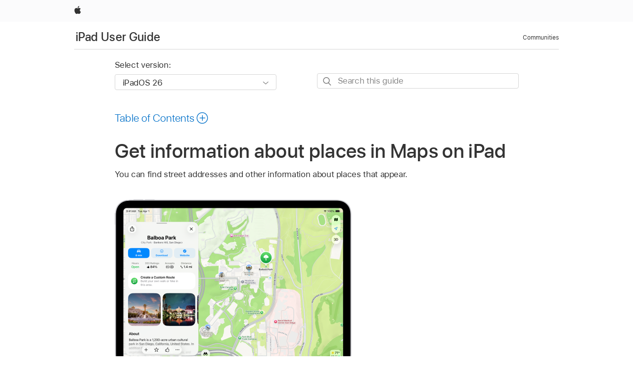

--- FILE ---
content_type: text/html;charset=utf-8
request_url: https://support.apple.com/en-al/guide/ipad/ipad58171d60/ipados
body_size: 60301
content:

    
<!DOCTYPE html>
<html lang="en" prefix="og: http://ogp.me/ns#" dir=ltr>

<head>
	<meta name="viewport" content="width=device-width, initial-scale=1" />
	<meta http-equiv="content-type" content="text/html; charset=UTF-8" />
	<title lang="en">Get information about places in Maps on iPad - Apple Support (AL)</title>
	<link rel="dns-prefetch" href="https://www.apple.com/" />
	<link rel="preconnect" href="https://www.apple.com/" crossorigin />
	<link rel="canonical" href="https://support.apple.com/en-al/guide/ipad/ipad58171d60/ipados" />
	<link rel="apple-touch-icon" href="/favicon.ico">
    <link rel="icon" type="image/png" href="/favicon.ico">
	
	
		<meta name="description" content="In Maps on iPad, find street addresses and other information about places that appear on maps." />
		<meta property="og:url" content="https://support.apple.com/en-al/guide/ipad/ipad58171d60/ipados" />
		<meta property="og:title" content="Get information about places in Maps on iPad" />
		<meta property="og:description" content="In Maps on iPad, find street addresses and other information about places that appear on maps." />
		<meta property="og:site_name" content="Apple Support" />
		<meta property="og:locale" content="en_AL" />
		<meta property="og:type" content="article" />
		<meta name="ac-gn-search-field[locale]" content="en_AL" />
	

	
	
	
	
		<link rel="alternate" hreflang="ar-kw" href="https://support.apple.com/ar-kw/guide/ipad/ipad58171d60/ipados">
	
		<link rel="alternate" hreflang="en-il" href="https://support.apple.com/en-il/guide/ipad/ipad58171d60/ipados">
	
		<link rel="alternate" hreflang="ms-my" href="https://support.apple.com/ms-my/guide/ipad/ipad58171d60/ipados">
	
		<link rel="alternate" hreflang="en-in" href="https://support.apple.com/en-in/guide/ipad/ipad58171d60/ipados">
	
		<link rel="alternate" hreflang="en-ae" href="https://support.apple.com/en-ae/guide/ipad/ipad58171d60/ipados">
	
		<link rel="alternate" hreflang="ta-in" href="https://support.apple.com/ta-in/guide/ipad/ipad58171d60/ipados">
	
		<link rel="alternate" hreflang="no-no" href="https://support.apple.com/no-no/guide/ipad/ipad58171d60/ipados">
	
		<link rel="alternate" hreflang="en-al" href="https://support.apple.com/en-al/guide/ipad/ipad58171d60/ipados">
	
		<link rel="alternate" hreflang="en-is" href="https://support.apple.com/en-is/guide/ipad/ipad58171d60/ipados">
	
		<link rel="alternate" hreflang="el-gr" href="https://support.apple.com/el-gr/guide/ipad/ipad58171d60/ipados">
	
		<link rel="alternate" hreflang="en-am" href="https://support.apple.com/en-am/guide/ipad/ipad58171d60/ipados">
	
		<link rel="alternate" hreflang="nl-nl" href="https://support.apple.com/nl-nl/guide/ipad/ipad58171d60/ipados">
	
		<link rel="alternate" hreflang="he-il" href="https://support.apple.com/he-il/guide/ipad/ipad58171d60/ipados">
	
		<link rel="alternate" hreflang="en-az" href="https://support.apple.com/en-az/guide/ipad/ipad58171d60/ipados">
	
		<link rel="alternate" hreflang="or-in" href="https://support.apple.com/or-in/guide/ipad/ipad58171d60/ipados">
	
		<link rel="alternate" hreflang="hu-hu" href="https://support.apple.com/hu-hu/guide/ipad/ipad58171d60/ipados">
	
		<link rel="alternate" hreflang="ml-in" href="https://support.apple.com/ml-in/guide/ipad/ipad58171d60/ipados">
	
		<link rel="alternate" hreflang="en-jo" href="https://support.apple.com/en-jo/guide/ipad/ipad58171d60/ipados">
	
		<link rel="alternate" hreflang="en-bh" href="https://support.apple.com/en-bh/guide/ipad/ipad58171d60/ipados">
	
		<link rel="alternate" hreflang="es-cl" href="https://support.apple.com/es-cl/guide/ipad/ipad58171d60/ipados">
	
		<link rel="alternate" hreflang="fr-sn" href="https://support.apple.com/fr-sn/guide/ipad/ipad58171d60/ipados">
	
		<link rel="alternate" hreflang="fr-ca" href="https://support.apple.com/fr-ca/guide/ipad/ipad58171d60/ipados">
	
		<link rel="alternate" hreflang="es-co" href="https://support.apple.com/es-co/guide/ipad/ipad58171d60/ipados">
	
		<link rel="alternate" hreflang="en-bn" href="https://support.apple.com/en-bn/guide/ipad/ipad58171d60/ipados">
	
		<link rel="alternate" hreflang="pl-pl" href="https://support.apple.com/pl-pl/guide/ipad/ipad58171d60/ipados">
	
		<link rel="alternate" hreflang="pt-pt" href="https://support.apple.com/pt-pt/guide/ipad/ipad58171d60/ipados">
	
		<link rel="alternate" hreflang="en-sa" href="https://support.apple.com/en-sa/guide/ipad/ipad58171d60/ipados">
	
		<link rel="alternate" hreflang="ar-eg" href="https://support.apple.com/ar-eg/guide/ipad/ipad58171d60/ipados">
	
		<link rel="alternate" hreflang="fr-be" href="https://support.apple.com/fr-be/guide/ipad/ipad58171d60/ipados">
	
		<link rel="alternate" hreflang="en-bw" href="https://support.apple.com/en-bw/guide/ipad/ipad58171d60/ipados">
	
		<link rel="alternate" hreflang="en-by" href="https://support.apple.com/en-by/guide/ipad/ipad58171d60/ipados">
	
		<link rel="alternate" hreflang="en-ke" href="https://support.apple.com/en-ke/guide/ipad/ipad58171d60/ipados">
	
		<link rel="alternate" hreflang="en-om" href="https://support.apple.com/en-om/guide/ipad/ipad58171d60/ipados">
	
		<link rel="alternate" hreflang="en-ge" href="https://support.apple.com/en-ge/guide/ipad/ipad58171d60/ipados">
	
		<link rel="alternate" hreflang="zh-mo" href="https://support.apple.com/zh-mo/guide/ipad/ipad58171d60/ipados">
	
		<link rel="alternate" hreflang="de-at" href="https://support.apple.com/de-at/guide/ipad/ipad58171d60/ipados">
	
		<link rel="alternate" hreflang="en-gu" href="https://support.apple.com/en-gu/guide/ipad/ipad58171d60/ipados">
	
		<link rel="alternate" hreflang="en-gw" href="https://support.apple.com/en-gw/guide/ipad/ipad58171d60/ipados">
	
		<link rel="alternate" hreflang="fr-gn" href="https://support.apple.com/fr-gn/guide/ipad/ipad58171d60/ipados">
	
		<link rel="alternate" hreflang="bg-bg" href="https://support.apple.com/bg-bg/guide/ipad/ipad58171d60/ipados">
	
		<link rel="alternate" hreflang="fr-gq" href="https://support.apple.com/fr-gq/guide/ipad/ipad58171d60/ipados">
	
		<link rel="alternate" hreflang="cs-cz" href="https://support.apple.com/cs-cz/guide/ipad/ipad58171d60/ipados">
	
		<link rel="alternate" hreflang="en-ph" href="https://support.apple.com/en-ph/guide/ipad/ipad58171d60/ipados">
	
		<link rel="alternate" hreflang="zh-tw" href="https://support.apple.com/zh-tw/guide/ipad/ipad58171d60/ipados">
	
		<link rel="alternate" hreflang="ko-kr" href="https://support.apple.com/ko-kr/guide/ipad/ipad58171d60/ipados">
	
		<link rel="alternate" hreflang="sk-sk" href="https://support.apple.com/sk-sk/guide/ipad/ipad58171d60/ipados">
	
		<link rel="alternate" hreflang="ar-om" href="https://support.apple.com/ar-om/guide/ipad/ipad58171d60/ipados">
	
		<link rel="alternate" hreflang="ru-ru" href="https://support.apple.com/ru-ru/guide/ipad/ipad58171d60/ipados">
	
		<link rel="alternate" hreflang="en-qa" href="https://support.apple.com/en-qa/guide/ipad/ipad58171d60/ipados">
	
		<link rel="alternate" hreflang="sv-se" href="https://support.apple.com/sv-se/guide/ipad/ipad58171d60/ipados">
	
		<link rel="alternate" hreflang="mr-in" href="https://support.apple.com/mr-in/guide/ipad/ipad58171d60/ipados">
	
		<link rel="alternate" hreflang="da-dk" href="https://support.apple.com/da-dk/guide/ipad/ipad58171d60/ipados">
	
		<link rel="alternate" hreflang="uk-ua" href="https://support.apple.com/uk-ua/guide/ipad/ipad58171d60/ipados">
	
		<link rel="alternate" hreflang="en-us" href="https://support.apple.com/guide/ipad/ipad58171d60/ipados">
	
		<link rel="alternate" hreflang="en-mk" href="https://support.apple.com/en-mk/guide/ipad/ipad58171d60/ipados">
	
		<link rel="alternate" hreflang="en-mn" href="https://support.apple.com/en-mn/guide/ipad/ipad58171d60/ipados">
	
		<link rel="alternate" hreflang="gu-in" href="https://support.apple.com/gu-in/guide/ipad/ipad58171d60/ipados">
	
		<link rel="alternate" hreflang="lv-lv" href="https://support.apple.com/lv-lv/guide/ipad/ipad58171d60/ipados">
	
		<link rel="alternate" hreflang="en-eg" href="https://support.apple.com/en-eg/guide/ipad/ipad58171d60/ipados">
	
		<link rel="alternate" hreflang="en-mo" href="https://support.apple.com/en-mo/guide/ipad/ipad58171d60/ipados">
	
		<link rel="alternate" hreflang="en-uz" href="https://support.apple.com/en-uz/guide/ipad/ipad58171d60/ipados">
	
		<link rel="alternate" hreflang="fr-ne" href="https://support.apple.com/fr-ne/guide/ipad/ipad58171d60/ipados">
	
		<link rel="alternate" hreflang="en-mt" href="https://support.apple.com/en-mt/guide/ipad/ipad58171d60/ipados">
	
		<link rel="alternate" hreflang="nl-be" href="https://support.apple.com/nl-be/guide/ipad/ipad58171d60/ipados">
	
		<link rel="alternate" hreflang="zh-cn" href="https://support.apple.com/zh-cn/guide/ipad/ipad58171d60/ipados">
	
		<link rel="alternate" hreflang="te-in" href="https://support.apple.com/te-in/guide/ipad/ipad58171d60/ipados">
	
		<link rel="alternate" hreflang="en-mz" href="https://support.apple.com/en-mz/guide/ipad/ipad58171d60/ipados">
	
		<link rel="alternate" hreflang="fr-ml" href="https://support.apple.com/fr-ml/guide/ipad/ipad58171d60/ipados">
	
		<link rel="alternate" hreflang="hi-in" href="https://support.apple.com/hi-in/guide/ipad/ipad58171d60/ipados">
	
		<link rel="alternate" hreflang="fr-mu" href="https://support.apple.com/fr-mu/guide/ipad/ipad58171d60/ipados">
	
		<link rel="alternate" hreflang="en-ng" href="https://support.apple.com/en-ng/guide/ipad/ipad58171d60/ipados">
	
		<link rel="alternate" hreflang="en-vn" href="https://support.apple.com/en-vn/guide/ipad/ipad58171d60/ipados">
	
		<link rel="alternate" hreflang="el-cy" href="https://support.apple.com/el-cy/guide/ipad/ipad58171d60/ipados">
	
		<link rel="alternate" hreflang="ja-jp" href="https://support.apple.com/ja-jp/guide/ipad/ipad58171d60/ipados">
	
		<link rel="alternate" hreflang="de-ch" href="https://support.apple.com/de-ch/guide/ipad/ipad58171d60/ipados">
	
		<link rel="alternate" hreflang="ar-qa" href="https://support.apple.com/ar-qa/guide/ipad/ipad58171d60/ipados">
	
		<link rel="alternate" hreflang="ro-ro" href="https://support.apple.com/ro-ro/guide/ipad/ipad58171d60/ipados">
	
		<link rel="alternate" hreflang="it-ch" href="https://support.apple.com/it-ch/guide/ipad/ipad58171d60/ipados">
	
		<link rel="alternate" hreflang="tr-tr" href="https://support.apple.com/tr-tr/guide/ipad/ipad58171d60/ipados">
	
		<link rel="alternate" hreflang="et-ee" href="https://support.apple.com/et-ee/guide/ipad/ipad58171d60/ipados">
	
		<link rel="alternate" hreflang="fr-fr" href="https://support.apple.com/fr-fr/guide/ipad/ipad58171d60/ipados">
	
		<link rel="alternate" hreflang="vi-vn" href="https://support.apple.com/vi-vn/guide/ipad/ipad58171d60/ipados">
	
		<link rel="alternate" hreflang="fi-fi" href="https://support.apple.com/fi-fi/guide/ipad/ipad58171d60/ipados">
	
		<link rel="alternate" hreflang="en-kg" href="https://support.apple.com/en-kg/guide/ipad/ipad58171d60/ipados">
	
		<link rel="alternate" hreflang="en-ca" href="https://support.apple.com/en-ca/guide/ipad/ipad58171d60/ipados">
	
		<link rel="alternate" hreflang="lt-lt" href="https://support.apple.com/lt-lt/guide/ipad/ipad58171d60/ipados">
	
		<link rel="alternate" hreflang="fr-tn" href="https://support.apple.com/fr-tn/guide/ipad/ipad58171d60/ipados">
	
		<link rel="alternate" hreflang="ar-ae" href="https://support.apple.com/ar-ae/guide/ipad/ipad58171d60/ipados">
	
		<link rel="alternate" hreflang="sl-si" href="https://support.apple.com/sl-si/guide/ipad/ipad58171d60/ipados">
	
		<link rel="alternate" hreflang="en-kw" href="https://support.apple.com/en-kw/guide/ipad/ipad58171d60/ipados">
	
		<link rel="alternate" hreflang="bn-in" href="https://support.apple.com/bn-in/guide/ipad/ipad58171d60/ipados">
	
		<link rel="alternate" hreflang="en-kz" href="https://support.apple.com/en-kz/guide/ipad/ipad58171d60/ipados">
	
		<link rel="alternate" hreflang="fr-cf" href="https://support.apple.com/fr-cf/guide/ipad/ipad58171d60/ipados">
	
		<link rel="alternate" hreflang="pa-in" href="https://support.apple.com/pa-in/guide/ipad/ipad58171d60/ipados">
	
		<link rel="alternate" hreflang="fr-ci" href="https://support.apple.com/fr-ci/guide/ipad/ipad58171d60/ipados">
	
		<link rel="alternate" hreflang="fr-ch" href="https://support.apple.com/fr-ch/guide/ipad/ipad58171d60/ipados">
	
		<link rel="alternate" hreflang="es-us" href="https://support.apple.com/es-us/guide/ipad/ipad58171d60/ipados">
	
		<link rel="alternate" hreflang="kn-in" href="https://support.apple.com/kn-in/guide/ipad/ipad58171d60/ipados">
	
		<link rel="alternate" hreflang="fr-cm" href="https://support.apple.com/fr-cm/guide/ipad/ipad58171d60/ipados">
	
		<link rel="alternate" hreflang="en-lb" href="https://support.apple.com/en-lb/guide/ipad/ipad58171d60/ipados">
	
		<link rel="alternate" hreflang="en-tj" href="https://support.apple.com/en-tj/guide/ipad/ipad58171d60/ipados">
	
		<link rel="alternate" hreflang="en-tm" href="https://support.apple.com/en-tm/guide/ipad/ipad58171d60/ipados">
	
		<link rel="alternate" hreflang="ar-sa" href="https://support.apple.com/ar-sa/guide/ipad/ipad58171d60/ipados">
	
		<link rel="alternate" hreflang="ca-es" href="https://support.apple.com/ca-es/guide/ipad/ipad58171d60/ipados">
	
		<link rel="alternate" hreflang="en-lk" href="https://support.apple.com/en-lk/guide/ipad/ipad58171d60/ipados">
	
		<link rel="alternate" hreflang="de-de" href="https://support.apple.com/de-de/guide/ipad/ipad58171d60/ipados">
	
		<link rel="alternate" hreflang="fr-ma" href="https://support.apple.com/fr-ma/guide/ipad/ipad58171d60/ipados">
	
		<link rel="alternate" hreflang="zh-hk" href="https://support.apple.com/zh-hk/guide/ipad/ipad58171d60/ipados">
	
		<link rel="alternate" hreflang="pt-br" href="https://support.apple.com/pt-br/guide/ipad/ipad58171d60/ipados">
	
		<link rel="alternate" hreflang="de-li" href="https://support.apple.com/de-li/guide/ipad/ipad58171d60/ipados">
	
		<link rel="alternate" hreflang="es-es" href="https://support.apple.com/es-es/guide/ipad/ipad58171d60/ipados">
	
		<link rel="alternate" hreflang="ar-bh" href="https://support.apple.com/ar-bh/guide/ipad/ipad58171d60/ipados">
	
		<link rel="alternate" hreflang="kk-kz" href="https://support.apple.com/kk-kz/guide/ipad/ipad58171d60/ipados">
	
		<link rel="alternate" hreflang="ar-jo" href="https://support.apple.com/ar-jo/guide/ipad/ipad58171d60/ipados">
	
		<link rel="alternate" hreflang="fr-mg" href="https://support.apple.com/fr-mg/guide/ipad/ipad58171d60/ipados">
	
		<link rel="alternate" hreflang="es-mx" href="https://support.apple.com/es-mx/guide/ipad/ipad58171d60/ipados">
	
		<link rel="alternate" hreflang="ur-in" href="https://support.apple.com/ur-in/guide/ipad/ipad58171d60/ipados">
	
		<link rel="alternate" hreflang="it-it" href="https://support.apple.com/it-it/guide/ipad/ipad58171d60/ipados">
	
		<link rel="alternate" hreflang="id-id" href="https://support.apple.com/id-id/guide/ipad/ipad58171d60/ipados">
	
		<link rel="alternate" hreflang="en-md" href="https://support.apple.com/en-md/guide/ipad/ipad58171d60/ipados">
	
		<link rel="alternate" hreflang="de-lu" href="https://support.apple.com/de-lu/guide/ipad/ipad58171d60/ipados">
	
		<link rel="alternate" hreflang="fr-lu" href="https://support.apple.com/fr-lu/guide/ipad/ipad58171d60/ipados">
	
		<link rel="alternate" hreflang="en-me" href="https://support.apple.com/en-me/guide/ipad/ipad58171d60/ipados">
	
		<link rel="alternate" hreflang="th-th" href="https://support.apple.com/th-th/guide/ipad/ipad58171d60/ipados">
	

		<link rel="preload" as="style" href="/clientside/build/apd-sasskit.built.css" onload="this.onload=null;this.rel='stylesheet'">
		<noscript>
			<link rel="stylesheet" href="/clientside/build/apd-sasskit.built.css" type="text/css" />
		</noscript>

		
			<link rel="preload" as="style" href="/clientside/build/app-apd.css" onload="this.onload=null;this.rel='stylesheet'">
			<noscript>
				<link rel="stylesheet" href="/clientside/build/app-apd.css" type="text/css" />
			</noscript>
    	

	
    <link rel="preload" as="style"
        href="//www.apple.com/wss/fonts?families=SF+Pro,v1:200,300,400,500,600|SF+Pro+Icons,v1"
        onload="this.onload=null;this.rel='stylesheet'">
    <noscript>
        <link rel="stylesheet" href="//www.apple.com/wss/fonts?families=SF+Pro,v1:200,300,400,500,600|SF+Pro+Icons,v1" type="text/css" />
    </noscript>


	<script>
 
    var _applemd = {
        page: {
            
            site_section: "kb",
            
            content_type: "bk",
            info_type: "",
            topics: "",
            in_house: "",
            locale: "en-al",
            
                content_template: "topic",
            
            friendly_content: {
                title: `iPad User Guide`,
                publish_date: "01092026",
                
                    topic_id:   "IPAD58171D60",
                    article_id        :   "BK_44312F2A31D35151E20A188DE25CF0C2_IPAD58171D60",
                    product_version   :   "ipad, 26",
                    os_version        :   "iPadOS 26, 26",
                    article_version   :   "1"
                
            },
            
            
        },
        
            product: "ipad"
        
    };
    const isMobilePlayer = /iPhone|iPod|Android/i.test(navigator.userAgent);
    

</script>

	
	<script>
		var data = {	
			showHelpFulfeedBack: true,
			id: "BK_44312F2A31D35151E20A188DE25CF0C2_IPAD58171D60",
			locale: "en_US",
			podCookie: "al~en",
			source : "",
			isSecureEnv: false,
			dtmPageSource: "topic",
			domain: "support.apple.com",
			isNeighborJsEnabled: true,
            dtmPageName: "acs.pageload"
		}
		window.appState = JSON.stringify(data);
	</script>
	 
		<script src="/clientside/build/nn.js" type="text/javascript" charset="utf-8"></script>
<script>
    
     var neighborInitData = {
        appDataSchemaVersion: '1.0.0',
        webVitalDataThrottlingPercentage: 100,
        reportThrottledWebVitalDataTypes: ['system:dom-content-loaded', 'system:load', 'system:unfocus', 'system:focus', 'system:unload', 'system:page-hide', 'system:visibility-change-visible', 'system:visibility-change-hidden', 'system:event', 'app:load', 'app:unload', 'app:event'],
        trackMarcomSearch: true,
        trackSurvey: true,
        
        endpoint: 'https://supportmetrics.apple.com/content/services/stats'
    }
</script>

	



</head>


	<body id="iPad58171d60" dir="ltr" data-istaskopen="true" lang="en" class="ac-gn-current-support no-js AppleTopic apd-topic dark-mode-enabled" data-designversion="2" itemscope
		itemtype="https://schema.org/TechArticle">

    
	
		





		 <link
  rel="stylesheet"
  type="text/css"
  href="https://www.apple.com/api-www/global-elements/global-header/v1/assets/globalheader.css"
/>
<div id="globalheader" class="globalnav-scrim globalheader-light">
  <nav
    id="globalnav"
    lang="en_AL"
    dir="ltr"
    aria-label="Global"
    data-analytics-element-engagement-start="globalnav:onFlyoutOpen"
    data-analytics-element-engagement-end="globalnav:onFlyoutClose"
    data-store-api="https://www.apple.com/[storefront]/shop/bag/status"
    data-analytics-activitymap-region-id="global nav"
    data-analytics-region="global nav"
    class="globalnav no-js"
  >
    <div class="globalnav-content">
      <ul
        id="globalnav-list"
        class="globalnav-list"
        aria-labelledby="globalnav-menutrigger-button"
      >
        <li
          data-analytics-element-engagement="globalnav hover - apple"
          class="globalnav-item globalnav-item-apple"
        >
          <a
            href="https://www.apple.com/"
            data-globalnav-item-name="apple"
            data-analytics-title="apple home"
            aria-label="Apple"
            class="globalnav-link globalnav-link-apple"
          >
            <span class="globalnav-image-regular globalnav-link-image">
              <svg
                height="44"
                viewBox="0 0 14 44"
                width="14"
                xmlns="http://www.w3.org/2000/svg"
              >
                <path
                  d="m13.0729 17.6825a3.61 3.61 0 0 0 -1.7248 3.0365 3.5132 3.5132 0 0 0 2.1379 3.2223 8.394 8.394 0 0 1 -1.0948 2.2618c-.6816.9812-1.3943 1.9623-2.4787 1.9623s-1.3633-.63-2.613-.63c-1.2187 0-1.6525.6507-2.644.6507s-1.6834-.9089-2.4787-2.0243a9.7842 9.7842 0 0 1 -1.6628-5.2776c0-3.0984 2.014-4.7405 3.9969-4.7405 1.0535 0 1.9314.6919 2.5924.6919.63 0 1.6112-.7333 2.8092-.7333a3.7579 3.7579 0 0 1 3.1604 1.5802zm-3.7284-2.8918a3.5615 3.5615 0 0 0 .8469-2.22 1.5353 1.5353 0 0 0 -.031-.32 3.5686 3.5686 0 0 0 -2.3445 1.2084 3.4629 3.4629 0 0 0 -.8779 2.1585 1.419 1.419 0 0 0 .031.2892 1.19 1.19 0 0 0 .2169.0207 3.0935 3.0935 0 0 0 2.1586-1.1368z"
                ></path>
              </svg>
            </span>
            <span class="globalnav-image-compact globalnav-link-image">
              <svg
                height="48"
                viewBox="0 0 17 48"
                width="17"
                xmlns="http://www.w3.org/2000/svg"
              >
                <path
                  d="m15.5752 19.0792a4.2055 4.2055 0 0 0 -2.01 3.5376 4.0931 4.0931 0 0 0 2.4908 3.7542 9.7779 9.7779 0 0 1 -1.2755 2.6351c-.7941 1.1431-1.6244 2.2862-2.8878 2.2862s-1.5883-.734-3.0443-.734c-1.42 0-1.9252.7581-3.08.7581s-1.9611-1.0589-2.8876-2.3584a11.3987 11.3987 0 0 1 -1.9373-6.1487c0-3.61 2.3464-5.523 4.6566-5.523 1.2274 0 2.25.8062 3.02.8062.734 0 1.8771-.8543 3.2729-.8543a4.3778 4.3778 0 0 1 3.6822 1.841zm-6.8586-2.0456a1.3865 1.3865 0 0 1 -.2527-.024 1.6557 1.6557 0 0 1 -.0361-.337 4.0341 4.0341 0 0 1 1.0228-2.5148 4.1571 4.1571 0 0 1 2.7314-1.4078 1.7815 1.7815 0 0 1 .0361.373 4.1487 4.1487 0 0 1 -.9867 2.587 3.6039 3.6039 0 0 1 -2.5148 1.3236z"
                ></path>
              </svg>
            </span>
            <span class="globalnav-link-text">
              Apple
            </span>
          </a>
        </li>
      </ul>
    </div>
  </nav>
  <div id="globalnav-curtain" class="globalnav-curtain"></div>
  <div id="globalnav-placeholder" class="globalnav-placeholder"></div>
</div> 
		<div id="arabic-localnav">
  <input type='checkbox' id='localnav-menustate' class='localnav-menustate' />
    <nav
      id='localnav-pattern'
      class='localnav'
      data-sticky
      aria-label='Local Navigation'
    >
      <div class='localnav-wrapper' role='presentation'>
        <div class='localnav-background'></div>
        <div class='localnav-content' role='presentation'>
            <span class='localnav-title'>
            <a
              href='https://support.apple.com/en-al/guide/ipad/welcome/ipados'
              data-ss-analytics-link-component_name='support'
              data-ss-analytics-link-component_type='local nav'
              data-ss-analytics-link-text='iPad User Guide'
              data-ss-analytics-link-url='https://support.apple.com/en-al/guide/ipad/welcome/ipados'
              data-ss-analytics-event='acs.link_click'
            >iPad User Guide</a>
          </span>
          
          <div class='localnav-menu' role='presentation'>
            <a 
              href="#localnav-menustate" role="button"
              class='localnav-menucta-anchor localnav-menucta-anchor-open'
              id='localnav-menustate-open'
            >
              <span class='localnav-menucta-anchor-label'>
              Open Menu
              </span>
            </a>
            <a 
              href='#localnav-menustate' role="button"
              class='localnav-menucta-anchor localnav-menucta-anchor-close'
              id='localnav-menustate-close'
            >
              <span class='localnav-menucta-anchor-label'>
              Close Menu
              </span>
            </a>
            <div class='localnav-menu-tray' role='presentation'>
              <ul class='localnav-menu-items'>
                <li class='localnav-menu-item'>
                  <a
                    href='https://discussions.apple.com/welcome'
                    class='localnav-menu-link'
                    data-ss-analytics-link-component_name='support'
                    data-ss-analytics-link-component_type='local nav'
                    data-ss-analytics-link-text='Communities'
                    data-ss-analytics-link-url='https://discussions.apple.com/welcome'
                    data-ss-analytics-event='acs.link_click'
                  > Communities</a>
                </li>
              </ul>
            </div>
            <div class='localnav-actions'>
              <div class='localnav-action localnav-action-menucta' aria-hidden='true'>
                <label for='localnav-menustate' class='localnav-menucta'>
                  <span class='localnav-menucta-chevron' ></span>
                </label>
              </div>
            </div>
          </div>
        </div>
      </div>
    </nav>
    <label id='localnav-curtain' class='localnav-curtain' htmlFor='localnav-menustate' ></label>
  </div>

	
	
		<div class='main' role='main' dir=ltr id="arabic">
			
				
					<section class='book topic-search'>
						
<div id='book-version' class='book-version-name'>
	<section class='nojs-version-name' id='nojs-version-name'>
		
		<div class='nojs-version-name-links'>
				<a href='https://support.apple.com/en-al/guide/ipad/ipad58171d60/26/ipados/26'> iPadOS 26 </a>
		</div>
		
		<div class='nojs-version-name-links'>
				<a href='https://support.apple.com/en-al/guide/ipad/ipad58171d60/18.0/ipados/18.0'> iPadOS 18 </a>
		</div>
		
		<div class='nojs-version-name-links'>
				<a href='https://support.apple.com/en-al/guide/ipad/ipad58171d60/17.0/ipados/17.0'> iPadOS 17 </a>
		</div>
		
		<div class='nojs-version-name-links'>
				<a href='https://support.apple.com/en-al/guide/ipad/ipad58171d60/16.0/ipados/16.0'> iPadOS 16 </a>
		</div>
		
		<div class='nojs-version-name-links'>
				<a href='https://support.apple.com/en-al/guide/ipad/ipad58171d60/15.0/ipados/15.0'> iPadOS 15 </a>
		</div>
		
		<div class='nojs-version-name-links'>
				<a href='https://support.apple.com/en-al/guide/ipad/ipad58171d60/14.0/ipados/14.0'> iPadOS 14 </a>
		</div>
		
		<div class='nojs-version-name-links'>
				<a href='https://support.apple.com/en-al/guide/ipad/ipad58171d60/13.0/ipados/13.0'> iPadOS 13 </a>
		</div>
		
	</section>

	<section class='book book-version'>
      <label class='form-block-label' for='version-dropdown'>
		  Select version:
      </label>

      <div class='form-element'>
        <select
          class='form-dropdown'
          id='version-dropdown'
          aria-describedby='helpText'
          data-ignore-tracking='true'>
          	
			  <option
					selected
					data-ss-analytics-link-component_name='version'
					data-ss-analytics-link-component_type='select'
					data-ss-analytics-event="acs.link_click"
					data-ss-analytics-link-text="iPadOS 26"
					data-direct-url='https://support.apple.com/en-al/guide/ipad/ipad58171d60/26/ipados/26'
					data-ss-analytics-link-url='https://support.apple.com/en-al/guide/ipad/ipad58171d60/26/ipados/26'
				>
					iPadOS 26
				</option>
		  	
			  <option
					
					data-ss-analytics-link-component_name='version'
					data-ss-analytics-link-component_type='select'
					data-ss-analytics-event="acs.link_click"
					data-ss-analytics-link-text="iPadOS 18"
					data-direct-url='https://support.apple.com/en-al/guide/ipad/ipad58171d60/18.0/ipados/18.0'
					data-ss-analytics-link-url='https://support.apple.com/en-al/guide/ipad/ipad58171d60/18.0/ipados/18.0'
				>
					iPadOS 18
				</option>
		  	
			  <option
					
					data-ss-analytics-link-component_name='version'
					data-ss-analytics-link-component_type='select'
					data-ss-analytics-event="acs.link_click"
					data-ss-analytics-link-text="iPadOS 17"
					data-direct-url='https://support.apple.com/en-al/guide/ipad/ipad58171d60/17.0/ipados/17.0'
					data-ss-analytics-link-url='https://support.apple.com/en-al/guide/ipad/ipad58171d60/17.0/ipados/17.0'
				>
					iPadOS 17
				</option>
		  	
			  <option
					
					data-ss-analytics-link-component_name='version'
					data-ss-analytics-link-component_type='select'
					data-ss-analytics-event="acs.link_click"
					data-ss-analytics-link-text="iPadOS 16"
					data-direct-url='https://support.apple.com/en-al/guide/ipad/ipad58171d60/16.0/ipados/16.0'
					data-ss-analytics-link-url='https://support.apple.com/en-al/guide/ipad/ipad58171d60/16.0/ipados/16.0'
				>
					iPadOS 16
				</option>
		  	
			  <option
					
					data-ss-analytics-link-component_name='version'
					data-ss-analytics-link-component_type='select'
					data-ss-analytics-event="acs.link_click"
					data-ss-analytics-link-text="iPadOS 15"
					data-direct-url='https://support.apple.com/en-al/guide/ipad/ipad58171d60/15.0/ipados/15.0'
					data-ss-analytics-link-url='https://support.apple.com/en-al/guide/ipad/ipad58171d60/15.0/ipados/15.0'
				>
					iPadOS 15
				</option>
		  	
			  <option
					
					data-ss-analytics-link-component_name='version'
					data-ss-analytics-link-component_type='select'
					data-ss-analytics-event="acs.link_click"
					data-ss-analytics-link-text="iPadOS 14"
					data-direct-url='https://support.apple.com/en-al/guide/ipad/ipad58171d60/14.0/ipados/14.0'
					data-ss-analytics-link-url='https://support.apple.com/en-al/guide/ipad/ipad58171d60/14.0/ipados/14.0'
				>
					iPadOS 14
				</option>
		  	
			  <option
					
					data-ss-analytics-link-component_name='version'
					data-ss-analytics-link-component_type='select'
					data-ss-analytics-event="acs.link_click"
					data-ss-analytics-link-text="iPadOS 13"
					data-direct-url='https://support.apple.com/en-al/guide/ipad/ipad58171d60/13.0/ipados/13.0'
					data-ss-analytics-link-url='https://support.apple.com/en-al/guide/ipad/ipad58171d60/13.0/ipados/13.0'
				>
					iPadOS 13
				</option>
		  	
        </select>
        <span class='form-icon icon icon-chevrondown' aria-hidden='true' ></span>
      </div>
      <div id='helpText' class='none'>Modifying this control will update this page automatically</div>
    </section>

</div>


						<div id='searchBar-container'>
							<section class="as-search">
  <div class="as-search-content">
    <div class="row">
      
      <form
        action="/kb/index"
        method="get"
        id="as-search-form"
        aria-label="iPad User Guide"
        class="as-search-form"
        data-suggestions-endpoint="https://www.apple.com/search-services/suggestions/"
        data-no-results-hint-text="Hit enter to search"
        data-quick-links-heading="Quick Links"
        data-suggested-results-heading="Suggested Searches"
        onsubmit="return false;"
      >
      
        <input type="hidden" name="page" value="search" />
        <input type="hidden" name="src" id="src" value="support_book_topic" />
        <input
          type="hidden"
          name="locale"
          id="as-search-locale"
          value="en_AL"
        />
        
        
          <input type="hidden" name="bookid" value="44312f2a31d35151e20a188de25cf0c2" />
          <input type="hidden" name="rurl" value="https://support.apple.com/en-al/guide/ipad/ipad58171d60/ipados" />
          <input type="hidden" name="title" value="iPad User Guide" />
        
        <label for="as-search-input" class="hidden">
          Search this guide
        </label>
         
          <input
                 autocomplete="off"
                 class="as-search-form-input"
                 id="as-search-input"
                 placeholder="Search this guide"
                 name="query"
                 spellcheck="false"
                 type="text"
                 value=""
         />
        <button
          class="as-search-form-submit"
          type="submit"
          aria-label="Submit Search"
        >
        </button>
        <button id="as-search-close" class="as-search-form-reset" type="reset">
          <span class="hidden">
              Clear Search
          </span>
        </button>
        
        
        </form>
      
    </div>

    <div class="row">
					<div class="as-search-suggestions " id="as-search-suggestions-wrapper" aria-expanded="false">
						<span role="status" class="hidden" aria-live="polite"></span>
						<section class="as-search-results-section as-search-results-section-quicklinks">
						<!-- handlebar template goes here-->
						</section>
						<section class="as-search-results-section-divider-space">
						<!-- handlebar template goes here-->
						</section>
						<section class=" as-search-results-section as-search-results-section-suggestions">
						<!-- handlebar template goes here-->
						</section>
						<section class="as-search-results-section-no-results">
						<!-- handlebar template goes here-->
						</section>
					</div>
				</div>
  </div>
</section>
						</div>
					</section>
				
			
			<div id="toc-section-wrapper">
				


<div id="toc-container" class="toc-container">
  
    <div class="book book-toc" id="toc-title-link">
  <a
    href="https://support.apple.com/en-al/guide/ipad/toc"
    id="toc-link"
    class="icon icon-after icon-pluscircle toggle-toc"
    role="button"
    data-ss-analytics-link-component_name="table of contents"
    data-ss-analytics-link-component_type="toc"
    data-ss-analytics-link-text="launch=table of contents"
    data-ss-analytics-event="acs.link_click"
  >
    <span class="toc-link-text">Table of Contents</span>
  </a>
</div>
  
</div>


			</div>
            
			<div id='toc-hidden-content'>
				<div id="modal-toc-container" class="modal-content">
    <h2 id='modal-heading' class="modal-heading">iPad User Guide</h2>
    <ul class='toc hasIcons'>
		    

    <li>
        <a
            data-ss-analytics-link-component_name='iPad User Guide'
            data-ss-analytics-link-component_type='toc list'
            data-ss-analytics-link-text='Welcome'
            class='toc-item'
            data-ss-analytics-link-url='https://support.apple.com/en-al/guide/ipad/welcome/ipados'
            data-ajax-endpoint='https://support.apple.com/en-al/guide/ipad/welcome/ipados'
            data-ss-analytics-event="acs.link_click"
            href='https://support.apple.com/en-al/guide/ipad/welcome/ipados'
            id='toc-item-IPAD49CAE5DD'
            data-tocid='IPAD49CAE5DD'
            
        >
            <span class='name'>Welcome</span>
        </a>
    </li>



    <li>
        <button
        class='section'
        data-ss-analytics-link-component_name='iPad User Guide'
        data-ss-analytics-link-component_type='toc list'
        data-ss-analytics-link-text='Introducing iPad'
        data-ss-analytics-event="acs.link_click"
        
        aria-expanded='false'
        
        aria-controls='node-children-IPADEEB26FBF'
        onClick=''
        >
            <span class='name'>Introducing iPad</span>
        </button>
        <ul id='node-children-IPADEEB26FBF' class='non-leaf-node-children'>
			    

    <li>
        <button
        class='section'
        data-ss-analytics-link-component_name='iPad User Guide'
        data-ss-analytics-link-component_type='toc list'
        data-ss-analytics-link-text='iPad models'
        data-ss-analytics-event="acs.link_click"
        
        aria-expanded='false'
        
        aria-controls='node-children-IPADCBF04DD1'
        onClick=''
        >
            <span class='name'>iPad models</span>
        </button>
        <ul id='node-children-IPADCBF04DD1' class='non-leaf-node-children'>
			    

    <li>
        <a
            data-ss-analytics-link-component_name='iPad User Guide'
            data-ss-analytics-link-component_type='toc list'
            data-ss-analytics-link-text='iPad models compatible with iPadOS 26'
            class='toc-item'
            data-ss-analytics-link-url='https://support.apple.com/en-al/guide/ipad/ipad213a25b2/ipados'
            data-ajax-endpoint='https://support.apple.com/en-al/guide/ipad/ipad213a25b2/ipados'
            data-ss-analytics-event="acs.link_click"
            href='https://support.apple.com/en-al/guide/ipad/ipad213a25b2/ipados'
            id='toc-item-IPAD213A25B2'
            data-tocid='IPAD213A25B2'
            
        >
            <span class='name'>iPad models compatible with iPadOS 26</span>
        </a>
    </li>



    <li>
        <a
            data-ss-analytics-link-component_name='iPad User Guide'
            data-ss-analytics-link-component_type='toc list'
            data-ss-analytics-link-text='iPad mini (5th generation)'
            class='toc-item'
            data-ss-analytics-link-url='https://support.apple.com/en-al/guide/ipad/ipad0c15e4c4/ipados'
            data-ajax-endpoint='https://support.apple.com/en-al/guide/ipad/ipad0c15e4c4/ipados'
            data-ss-analytics-event="acs.link_click"
            href='https://support.apple.com/en-al/guide/ipad/ipad0c15e4c4/ipados'
            id='toc-item-IPAD0C15E4C4'
            data-tocid='IPAD0C15E4C4'
            
        >
            <span class='name'>iPad mini (5th generation)</span>
        </a>
    </li>



    <li>
        <a
            data-ss-analytics-link-component_name='iPad User Guide'
            data-ss-analytics-link-component_type='toc list'
            data-ss-analytics-link-text='iPad mini (6th generation)'
            class='toc-item'
            data-ss-analytics-link-url='https://support.apple.com/en-al/guide/ipad/ipaddf1b27a7/ipados'
            data-ajax-endpoint='https://support.apple.com/en-al/guide/ipad/ipaddf1b27a7/ipados'
            data-ss-analytics-event="acs.link_click"
            href='https://support.apple.com/en-al/guide/ipad/ipaddf1b27a7/ipados'
            id='toc-item-IPADDF1B27A7'
            data-tocid='IPADDF1B27A7'
            
        >
            <span class='name'>iPad mini (6th generation)</span>
        </a>
    </li>



    <li>
        <a
            data-ss-analytics-link-component_name='iPad User Guide'
            data-ss-analytics-link-component_type='toc list'
            data-ss-analytics-link-text='iPad mini (A17 Pro)'
            class='toc-item'
            data-ss-analytics-link-url='https://support.apple.com/en-al/guide/ipad/ipad66ed6260/ipados'
            data-ajax-endpoint='https://support.apple.com/en-al/guide/ipad/ipad66ed6260/ipados'
            data-ss-analytics-event="acs.link_click"
            href='https://support.apple.com/en-al/guide/ipad/ipad66ed6260/ipados'
            id='toc-item-IPAD66ED6260'
            data-tocid='IPAD66ED6260'
            
        >
            <span class='name'>iPad mini (A17 Pro)</span>
        </a>
    </li>



    <li>
        <a
            data-ss-analytics-link-component_name='iPad User Guide'
            data-ss-analytics-link-component_type='toc list'
            data-ss-analytics-link-text='iPad (8th generation)'
            class='toc-item'
            data-ss-analytics-link-url='https://support.apple.com/en-al/guide/ipad/ipad336cfd09/ipados'
            data-ajax-endpoint='https://support.apple.com/en-al/guide/ipad/ipad336cfd09/ipados'
            data-ss-analytics-event="acs.link_click"
            href='https://support.apple.com/en-al/guide/ipad/ipad336cfd09/ipados'
            id='toc-item-IPAD336CFD09'
            data-tocid='IPAD336CFD09'
            
        >
            <span class='name'>iPad (8th generation)</span>
        </a>
    </li>



    <li>
        <a
            data-ss-analytics-link-component_name='iPad User Guide'
            data-ss-analytics-link-component_type='toc list'
            data-ss-analytics-link-text='iPad (9th generation)'
            class='toc-item'
            data-ss-analytics-link-url='https://support.apple.com/en-al/guide/ipad/ipada6b7a0b6/ipados'
            data-ajax-endpoint='https://support.apple.com/en-al/guide/ipad/ipada6b7a0b6/ipados'
            data-ss-analytics-event="acs.link_click"
            href='https://support.apple.com/en-al/guide/ipad/ipada6b7a0b6/ipados'
            id='toc-item-IPADA6B7A0B6'
            data-tocid='IPADA6B7A0B6'
            
        >
            <span class='name'>iPad (9th generation)</span>
        </a>
    </li>



    <li>
        <a
            data-ss-analytics-link-component_name='iPad User Guide'
            data-ss-analytics-link-component_type='toc list'
            data-ss-analytics-link-text='iPad (10th generation)'
            class='toc-item'
            data-ss-analytics-link-url='https://support.apple.com/en-al/guide/ipad/ipad1868a02c/ipados'
            data-ajax-endpoint='https://support.apple.com/en-al/guide/ipad/ipad1868a02c/ipados'
            data-ss-analytics-event="acs.link_click"
            href='https://support.apple.com/en-al/guide/ipad/ipad1868a02c/ipados'
            id='toc-item-IPAD1868A02C'
            data-tocid='IPAD1868A02C'
            
        >
            <span class='name'>iPad (10th generation)</span>
        </a>
    </li>



    <li>
        <a
            data-ss-analytics-link-component_name='iPad User Guide'
            data-ss-analytics-link-component_type='toc list'
            data-ss-analytics-link-text='iPad (A16)'
            class='toc-item'
            data-ss-analytics-link-url='https://support.apple.com/en-al/guide/ipad/ipad72d777dc/ipados'
            data-ajax-endpoint='https://support.apple.com/en-al/guide/ipad/ipad72d777dc/ipados'
            data-ss-analytics-event="acs.link_click"
            href='https://support.apple.com/en-al/guide/ipad/ipad72d777dc/ipados'
            id='toc-item-IPAD72D777DC'
            data-tocid='IPAD72D777DC'
            
        >
            <span class='name'>iPad (A16)</span>
        </a>
    </li>



    <li>
        <a
            data-ss-analytics-link-component_name='iPad User Guide'
            data-ss-analytics-link-component_type='toc list'
            data-ss-analytics-link-text='iPad Air (3rd generation)'
            class='toc-item'
            data-ss-analytics-link-url='https://support.apple.com/en-al/guide/ipad/ipad69cea00a/ipados'
            data-ajax-endpoint='https://support.apple.com/en-al/guide/ipad/ipad69cea00a/ipados'
            data-ss-analytics-event="acs.link_click"
            href='https://support.apple.com/en-al/guide/ipad/ipad69cea00a/ipados'
            id='toc-item-IPAD69CEA00A'
            data-tocid='IPAD69CEA00A'
            
        >
            <span class='name'>iPad Air (3rd generation)</span>
        </a>
    </li>



    <li>
        <a
            data-ss-analytics-link-component_name='iPad User Guide'
            data-ss-analytics-link-component_type='toc list'
            data-ss-analytics-link-text='iPad Air (4th generation)'
            class='toc-item'
            data-ss-analytics-link-url='https://support.apple.com/en-al/guide/ipad/ipadb5f6c2d0/ipados'
            data-ajax-endpoint='https://support.apple.com/en-al/guide/ipad/ipadb5f6c2d0/ipados'
            data-ss-analytics-event="acs.link_click"
            href='https://support.apple.com/en-al/guide/ipad/ipadb5f6c2d0/ipados'
            id='toc-item-IPADB5F6C2D0'
            data-tocid='IPADB5F6C2D0'
            
        >
            <span class='name'>iPad Air (4th generation)</span>
        </a>
    </li>



    <li>
        <a
            data-ss-analytics-link-component_name='iPad User Guide'
            data-ss-analytics-link-component_type='toc list'
            data-ss-analytics-link-text='iPad Air (5th generation)'
            class='toc-item'
            data-ss-analytics-link-url='https://support.apple.com/en-al/guide/ipad/ipadaf1251d3/ipados'
            data-ajax-endpoint='https://support.apple.com/en-al/guide/ipad/ipadaf1251d3/ipados'
            data-ss-analytics-event="acs.link_click"
            href='https://support.apple.com/en-al/guide/ipad/ipadaf1251d3/ipados'
            id='toc-item-IPADAF1251D3'
            data-tocid='IPADAF1251D3'
            
        >
            <span class='name'>iPad Air (5th generation)</span>
        </a>
    </li>



    <li>
        <a
            data-ss-analytics-link-component_name='iPad User Guide'
            data-ss-analytics-link-component_type='toc list'
            data-ss-analytics-link-text='iPad Air 11-inch (M2)'
            class='toc-item'
            data-ss-analytics-link-url='https://support.apple.com/en-al/guide/ipad/ipada5152b19/ipados'
            data-ajax-endpoint='https://support.apple.com/en-al/guide/ipad/ipada5152b19/ipados'
            data-ss-analytics-event="acs.link_click"
            href='https://support.apple.com/en-al/guide/ipad/ipada5152b19/ipados'
            id='toc-item-IPADA5152B19'
            data-tocid='IPADA5152B19'
            
        >
            <span class='name'>iPad Air 11-inch (M2)</span>
        </a>
    </li>



    <li>
        <a
            data-ss-analytics-link-component_name='iPad User Guide'
            data-ss-analytics-link-component_type='toc list'
            data-ss-analytics-link-text='iPad Air 13-inch (M2)'
            class='toc-item'
            data-ss-analytics-link-url='https://support.apple.com/en-al/guide/ipad/ipad050d3a0b/ipados'
            data-ajax-endpoint='https://support.apple.com/en-al/guide/ipad/ipad050d3a0b/ipados'
            data-ss-analytics-event="acs.link_click"
            href='https://support.apple.com/en-al/guide/ipad/ipad050d3a0b/ipados'
            id='toc-item-IPAD050D3A0B'
            data-tocid='IPAD050D3A0B'
            
        >
            <span class='name'>iPad Air 13-inch (M2)</span>
        </a>
    </li>



    <li>
        <a
            data-ss-analytics-link-component_name='iPad User Guide'
            data-ss-analytics-link-component_type='toc list'
            data-ss-analytics-link-text='iPad Air 11-inch (M3)'
            class='toc-item'
            data-ss-analytics-link-url='https://support.apple.com/en-al/guide/ipad/ipad89b6d8bc/ipados'
            data-ajax-endpoint='https://support.apple.com/en-al/guide/ipad/ipad89b6d8bc/ipados'
            data-ss-analytics-event="acs.link_click"
            href='https://support.apple.com/en-al/guide/ipad/ipad89b6d8bc/ipados'
            id='toc-item-IPAD89B6D8BC'
            data-tocid='IPAD89B6D8BC'
            
        >
            <span class='name'>iPad Air 11-inch (M3)</span>
        </a>
    </li>



    <li>
        <a
            data-ss-analytics-link-component_name='iPad User Guide'
            data-ss-analytics-link-component_type='toc list'
            data-ss-analytics-link-text='iPad Air 13-inch (M3)'
            class='toc-item'
            data-ss-analytics-link-url='https://support.apple.com/en-al/guide/ipad/ipadaeee8168/ipados'
            data-ajax-endpoint='https://support.apple.com/en-al/guide/ipad/ipadaeee8168/ipados'
            data-ss-analytics-event="acs.link_click"
            href='https://support.apple.com/en-al/guide/ipad/ipadaeee8168/ipados'
            id='toc-item-IPADAEEE8168'
            data-tocid='IPADAEEE8168'
            
        >
            <span class='name'>iPad Air 13-inch (M3)</span>
        </a>
    </li>



    <li>
        <a
            data-ss-analytics-link-component_name='iPad User Guide'
            data-ss-analytics-link-component_type='toc list'
            data-ss-analytics-link-text='iPad Pro 11-inch (1st generation)'
            class='toc-item'
            data-ss-analytics-link-url='https://support.apple.com/en-al/guide/ipad/ipadff761780/ipados'
            data-ajax-endpoint='https://support.apple.com/en-al/guide/ipad/ipadff761780/ipados'
            data-ss-analytics-event="acs.link_click"
            href='https://support.apple.com/en-al/guide/ipad/ipadff761780/ipados'
            id='toc-item-IPADFF761780'
            data-tocid='IPADFF761780'
            
        >
            <span class='name'>iPad Pro 11-inch (1st generation)</span>
        </a>
    </li>



    <li>
        <a
            data-ss-analytics-link-component_name='iPad User Guide'
            data-ss-analytics-link-component_type='toc list'
            data-ss-analytics-link-text='iPad Pro 11-inch (2nd generation)'
            class='toc-item'
            data-ss-analytics-link-url='https://support.apple.com/en-al/guide/ipad/ipadb765d4f3/ipados'
            data-ajax-endpoint='https://support.apple.com/en-al/guide/ipad/ipadb765d4f3/ipados'
            data-ss-analytics-event="acs.link_click"
            href='https://support.apple.com/en-al/guide/ipad/ipadb765d4f3/ipados'
            id='toc-item-IPADB765D4F3'
            data-tocid='IPADB765D4F3'
            
        >
            <span class='name'>iPad Pro 11-inch (2nd generation)</span>
        </a>
    </li>



    <li>
        <a
            data-ss-analytics-link-component_name='iPad User Guide'
            data-ss-analytics-link-component_type='toc list'
            data-ss-analytics-link-text='iPad Pro 11-inch (3rd generation)'
            class='toc-item'
            data-ss-analytics-link-url='https://support.apple.com/en-al/guide/ipad/ipad8e73d172/ipados'
            data-ajax-endpoint='https://support.apple.com/en-al/guide/ipad/ipad8e73d172/ipados'
            data-ss-analytics-event="acs.link_click"
            href='https://support.apple.com/en-al/guide/ipad/ipad8e73d172/ipados'
            id='toc-item-IPAD8E73D172'
            data-tocid='IPAD8E73D172'
            
        >
            <span class='name'>iPad Pro 11-inch (3rd generation)</span>
        </a>
    </li>



    <li>
        <a
            data-ss-analytics-link-component_name='iPad User Guide'
            data-ss-analytics-link-component_type='toc list'
            data-ss-analytics-link-text='iPad Pro 11-inch (4th generation)'
            class='toc-item'
            data-ss-analytics-link-url='https://support.apple.com/en-al/guide/ipad/ipad9e0e9495/ipados'
            data-ajax-endpoint='https://support.apple.com/en-al/guide/ipad/ipad9e0e9495/ipados'
            data-ss-analytics-event="acs.link_click"
            href='https://support.apple.com/en-al/guide/ipad/ipad9e0e9495/ipados'
            id='toc-item-IPAD9E0E9495'
            data-tocid='IPAD9E0E9495'
            
        >
            <span class='name'>iPad Pro 11-inch (4th generation)</span>
        </a>
    </li>



    <li>
        <a
            data-ss-analytics-link-component_name='iPad User Guide'
            data-ss-analytics-link-component_type='toc list'
            data-ss-analytics-link-text='iPad Pro 11-inch (M4)'
            class='toc-item'
            data-ss-analytics-link-url='https://support.apple.com/en-al/guide/ipad/ipaded0ae0b7/ipados'
            data-ajax-endpoint='https://support.apple.com/en-al/guide/ipad/ipaded0ae0b7/ipados'
            data-ss-analytics-event="acs.link_click"
            href='https://support.apple.com/en-al/guide/ipad/ipaded0ae0b7/ipados'
            id='toc-item-IPADED0AE0B7'
            data-tocid='IPADED0AE0B7'
            
        >
            <span class='name'>iPad Pro 11-inch (M4)</span>
        </a>
    </li>



    <li>
        <a
            data-ss-analytics-link-component_name='iPad User Guide'
            data-ss-analytics-link-component_type='toc list'
            data-ss-analytics-link-text='iPad Pro 11-inch (M5)'
            class='toc-item'
            data-ss-analytics-link-url='https://support.apple.com/en-al/guide/ipad/ipad46738ed0/ipados'
            data-ajax-endpoint='https://support.apple.com/en-al/guide/ipad/ipad46738ed0/ipados'
            data-ss-analytics-event="acs.link_click"
            href='https://support.apple.com/en-al/guide/ipad/ipad46738ed0/ipados'
            id='toc-item-IPAD46738ED0'
            data-tocid='IPAD46738ED0'
            
        >
            <span class='name'>iPad Pro 11-inch (M5)</span>
        </a>
    </li>



    <li>
        <a
            data-ss-analytics-link-component_name='iPad User Guide'
            data-ss-analytics-link-component_type='toc list'
            data-ss-analytics-link-text='iPad Pro 12.9-inch (3rd generation)'
            class='toc-item'
            data-ss-analytics-link-url='https://support.apple.com/en-al/guide/ipad/ipadb5e9e117/ipados'
            data-ajax-endpoint='https://support.apple.com/en-al/guide/ipad/ipadb5e9e117/ipados'
            data-ss-analytics-event="acs.link_click"
            href='https://support.apple.com/en-al/guide/ipad/ipadb5e9e117/ipados'
            id='toc-item-IPADB5E9E117'
            data-tocid='IPADB5E9E117'
            
        >
            <span class='name'>iPad Pro 12.9-inch (3rd generation)</span>
        </a>
    </li>



    <li>
        <a
            data-ss-analytics-link-component_name='iPad User Guide'
            data-ss-analytics-link-component_type='toc list'
            data-ss-analytics-link-text='iPad Pro 12.9-inch (4th generation)'
            class='toc-item'
            data-ss-analytics-link-url='https://support.apple.com/en-al/guide/ipad/ipadb86e5a78/ipados'
            data-ajax-endpoint='https://support.apple.com/en-al/guide/ipad/ipadb86e5a78/ipados'
            data-ss-analytics-event="acs.link_click"
            href='https://support.apple.com/en-al/guide/ipad/ipadb86e5a78/ipados'
            id='toc-item-IPADB86E5A78'
            data-tocid='IPADB86E5A78'
            
        >
            <span class='name'>iPad Pro 12.9-inch (4th generation)</span>
        </a>
    </li>



    <li>
        <a
            data-ss-analytics-link-component_name='iPad User Guide'
            data-ss-analytics-link-component_type='toc list'
            data-ss-analytics-link-text='iPad Pro 12.9-inch (5th generation)'
            class='toc-item'
            data-ss-analytics-link-url='https://support.apple.com/en-al/guide/ipad/ipad636fb1f8/ipados'
            data-ajax-endpoint='https://support.apple.com/en-al/guide/ipad/ipad636fb1f8/ipados'
            data-ss-analytics-event="acs.link_click"
            href='https://support.apple.com/en-al/guide/ipad/ipad636fb1f8/ipados'
            id='toc-item-IPAD636FB1F8'
            data-tocid='IPAD636FB1F8'
            
        >
            <span class='name'>iPad Pro 12.9-inch (5th generation)</span>
        </a>
    </li>



    <li>
        <a
            data-ss-analytics-link-component_name='iPad User Guide'
            data-ss-analytics-link-component_type='toc list'
            data-ss-analytics-link-text='iPad Pro 12.9-inch (6th generation)'
            class='toc-item'
            data-ss-analytics-link-url='https://support.apple.com/en-al/guide/ipad/ipad1d813fe1/ipados'
            data-ajax-endpoint='https://support.apple.com/en-al/guide/ipad/ipad1d813fe1/ipados'
            data-ss-analytics-event="acs.link_click"
            href='https://support.apple.com/en-al/guide/ipad/ipad1d813fe1/ipados'
            id='toc-item-IPAD1D813FE1'
            data-tocid='IPAD1D813FE1'
            
        >
            <span class='name'>iPad Pro 12.9-inch (6th generation)</span>
        </a>
    </li>



    <li>
        <a
            data-ss-analytics-link-component_name='iPad User Guide'
            data-ss-analytics-link-component_type='toc list'
            data-ss-analytics-link-text='iPad Pro 13-inch (M4)'
            class='toc-item'
            data-ss-analytics-link-url='https://support.apple.com/en-al/guide/ipad/ipad0b29e50c/ipados'
            data-ajax-endpoint='https://support.apple.com/en-al/guide/ipad/ipad0b29e50c/ipados'
            data-ss-analytics-event="acs.link_click"
            href='https://support.apple.com/en-al/guide/ipad/ipad0b29e50c/ipados'
            id='toc-item-IPAD0B29E50C'
            data-tocid='IPAD0B29E50C'
            
        >
            <span class='name'>iPad Pro 13-inch (M4)</span>
        </a>
    </li>



    <li>
        <a
            data-ss-analytics-link-component_name='iPad User Guide'
            data-ss-analytics-link-component_type='toc list'
            data-ss-analytics-link-text='iPad Pro 13-inch (M5)'
            class='toc-item'
            data-ss-analytics-link-url='https://support.apple.com/en-al/guide/ipad/ipad84f213e7/ipados'
            data-ajax-endpoint='https://support.apple.com/en-al/guide/ipad/ipad84f213e7/ipados'
            data-ss-analytics-event="acs.link_click"
            href='https://support.apple.com/en-al/guide/ipad/ipad84f213e7/ipados'
            id='toc-item-IPAD84F213E7'
            data-tocid='IPAD84F213E7'
            
        >
            <span class='name'>iPad Pro 13-inch (M5)</span>
        </a>
    </li>







        </ul>
    </li>



    <li>
        <a
            data-ss-analytics-link-component_name='iPad User Guide'
            data-ss-analytics-link-component_type='toc list'
            data-ss-analytics-link-text='Setup basics'
            class='toc-item'
            data-ss-analytics-link-url='https://support.apple.com/en-al/guide/ipad/ipadad6ac8d3/ipados'
            data-ajax-endpoint='https://support.apple.com/en-al/guide/ipad/ipadad6ac8d3/ipados'
            data-ss-analytics-event="acs.link_click"
            href='https://support.apple.com/en-al/guide/ipad/ipadad6ac8d3/ipados'
            id='toc-item-IPADAD6AC8D3'
            data-tocid='IPADAD6AC8D3'
            
        >
            <span class='name'>Setup basics</span>
        </a>
    </li>



    <li>
        <a
            data-ss-analytics-link-component_name='iPad User Guide'
            data-ss-analytics-link-component_type='toc list'
            data-ss-analytics-link-text='Make your iPad your own'
            class='toc-item'
            data-ss-analytics-link-url='https://support.apple.com/en-al/guide/ipad/ipad99d8ff68/ipados'
            data-ajax-endpoint='https://support.apple.com/en-al/guide/ipad/ipad99d8ff68/ipados'
            data-ss-analytics-event="acs.link_click"
            href='https://support.apple.com/en-al/guide/ipad/ipad99d8ff68/ipados'
            id='toc-item-IPAD99D8FF68'
            data-tocid='IPAD99D8FF68'
            
        >
            <span class='name'>Make your iPad your own</span>
        </a>
    </li>



    <li>
        <a
            data-ss-analytics-link-component_name='iPad User Guide'
            data-ss-analytics-link-component_type='toc list'
            data-ss-analytics-link-text='Streamline your workflow on iPad'
            class='toc-item'
            data-ss-analytics-link-url='https://support.apple.com/en-al/guide/ipad/ipadaf1d4cc9/ipados'
            data-ajax-endpoint='https://support.apple.com/en-al/guide/ipad/ipadaf1d4cc9/ipados'
            data-ss-analytics-event="acs.link_click"
            href='https://support.apple.com/en-al/guide/ipad/ipadaf1d4cc9/ipados'
            id='toc-item-IPADAF1D4CC9'
            data-tocid='IPADAF1D4CC9'
            
        >
            <span class='name'>Streamline your workflow on iPad</span>
        </a>
    </li>



    <li>
        <a
            data-ss-analytics-link-component_name='iPad User Guide'
            data-ss-analytics-link-component_type='toc list'
            data-ss-analytics-link-text='Do more with Apple Pencil'
            class='toc-item'
            data-ss-analytics-link-url='https://support.apple.com/en-al/guide/ipad/ipad89415cd5/ipados'
            data-ajax-endpoint='https://support.apple.com/en-al/guide/ipad/ipad89415cd5/ipados'
            data-ss-analytics-event="acs.link_click"
            href='https://support.apple.com/en-al/guide/ipad/ipad89415cd5/ipados'
            id='toc-item-IPAD89415CD5'
            data-tocid='IPAD89415CD5'
            
        >
            <span class='name'>Do more with Apple Pencil</span>
        </a>
    </li>



    <li>
        <a
            data-ss-analytics-link-component_name='iPad User Guide'
            data-ss-analytics-link-component_type='toc list'
            data-ss-analytics-link-text='Customize iPad for your child'
            class='toc-item'
            data-ss-analytics-link-url='https://support.apple.com/en-al/guide/ipad/ipad9950a506/ipados'
            data-ajax-endpoint='https://support.apple.com/en-al/guide/ipad/ipad9950a506/ipados'
            data-ss-analytics-event="acs.link_click"
            href='https://support.apple.com/en-al/guide/ipad/ipad9950a506/ipados'
            id='toc-item-IPAD9950A506'
            data-tocid='IPAD9950A506'
            
        >
            <span class='name'>Customize iPad for your child</span>
        </a>
    </li>







        </ul>
    </li>



    <li>
        <a
            data-ss-analytics-link-component_name='iPad User Guide'
            data-ss-analytics-link-component_type='toc list'
            data-ss-analytics-link-text='What’s new in iPadOS 26'
            class='toc-item'
            data-ss-analytics-link-url='https://support.apple.com/en-al/guide/ipad/ipad8d9d296d/ipados'
            data-ajax-endpoint='https://support.apple.com/en-al/guide/ipad/ipad8d9d296d/ipados'
            data-ss-analytics-event="acs.link_click"
            href='https://support.apple.com/en-al/guide/ipad/ipad8d9d296d/ipados'
            id='toc-item-IPAD8D9D296D'
            data-tocid='IPAD8D9D296D'
            
        >
            <span class='name'>What’s new in iPadOS 26</span>
        </a>
    </li>



    <li>
        <button
        class='section'
        data-ss-analytics-link-component_name='iPad User Guide'
        data-ss-analytics-link-component_type='toc list'
        data-ss-analytics-link-text='Set up and get started'
        data-ss-analytics-event="acs.link_click"
        
        aria-expanded='false'
        
        aria-controls='node-children-IPAD995BB99D'
        onClick=''
        >
            <span class='name'>Set up and get started</span>
        </button>
        <ul id='node-children-IPAD995BB99D' class='non-leaf-node-children'>
			    

    <li>
        <a
            data-ss-analytics-link-component_name='iPad User Guide'
            data-ss-analytics-link-component_type='toc list'
            data-ss-analytics-link-text='Turn on and set up iPad'
            class='toc-item'
            data-ss-analytics-link-url='https://support.apple.com/en-al/guide/ipad/ipad995bb83d/ipados'
            data-ajax-endpoint='https://support.apple.com/en-al/guide/ipad/ipad995bb83d/ipados'
            data-ss-analytics-event="acs.link_click"
            href='https://support.apple.com/en-al/guide/ipad/ipad995bb83d/ipados'
            id='toc-item-IPAD995BB83D'
            data-tocid='IPAD995BB83D'
            
        >
            <span class='name'>Turn on and set up iPad</span>
        </a>
    </li>



    <li>
        <a
            data-ss-analytics-link-component_name='iPad User Guide'
            data-ss-analytics-link-component_type='toc list'
            data-ss-analytics-link-text='Wake, unlock, and lock'
            class='toc-item'
            data-ss-analytics-link-url='https://support.apple.com/en-al/guide/ipad/ipad9940ee8d/ipados'
            data-ajax-endpoint='https://support.apple.com/en-al/guide/ipad/ipad9940ee8d/ipados'
            data-ss-analytics-event="acs.link_click"
            href='https://support.apple.com/en-al/guide/ipad/ipad9940ee8d/ipados'
            id='toc-item-IPAD9940EE8D'
            data-tocid='IPAD9940EE8D'
            
        >
            <span class='name'>Wake, unlock, and lock</span>
        </a>
    </li>



    <li>
        <a
            data-ss-analytics-link-component_name='iPad User Guide'
            data-ss-analytics-link-component_type='toc list'
            data-ss-analytics-link-text='Set up cellular service'
            class='toc-item'
            data-ss-analytics-link-url='https://support.apple.com/en-al/guide/ipad/ipad9940e098/ipados'
            data-ajax-endpoint='https://support.apple.com/en-al/guide/ipad/ipad9940e098/ipados'
            data-ss-analytics-event="acs.link_click"
            href='https://support.apple.com/en-al/guide/ipad/ipad9940e098/ipados'
            id='toc-item-IPAD9940E098'
            data-tocid='IPAD9940E098'
            
        >
            <span class='name'>Set up cellular service</span>
        </a>
    </li>



    <li>
        <a
            data-ss-analytics-link-component_name='iPad User Guide'
            data-ss-analytics-link-component_type='toc list'
            data-ss-analytics-link-text='Connect to the internet'
            class='toc-item'
            data-ss-analytics-link-url='https://support.apple.com/en-al/guide/ipad/ipad2db29c3a/ipados'
            data-ajax-endpoint='https://support.apple.com/en-al/guide/ipad/ipad2db29c3a/ipados'
            data-ss-analytics-event="acs.link_click"
            href='https://support.apple.com/en-al/guide/ipad/ipad2db29c3a/ipados'
            id='toc-item-IPAD2DB29C3A'
            data-tocid='IPAD2DB29C3A'
            
        >
            <span class='name'>Connect to the internet</span>
        </a>
    </li>



    <li>
        <a
            data-ss-analytics-link-component_name='iPad User Guide'
            data-ss-analytics-link-component_type='toc list'
            data-ss-analytics-link-text='View or change cellular data settings'
            class='toc-item'
            data-ss-analytics-link-url='https://support.apple.com/en-al/guide/ipad/ipadbfe780eb/ipados'
            data-ajax-endpoint='https://support.apple.com/en-al/guide/ipad/ipadbfe780eb/ipados'
            data-ss-analytics-event="acs.link_click"
            href='https://support.apple.com/en-al/guide/ipad/ipadbfe780eb/ipados'
            id='toc-item-IPADBFE780EB'
            data-tocid='IPADBFE780EB'
            
        >
            <span class='name'>View or change cellular data settings</span>
        </a>
    </li>



    <li>
        <button
        class='section'
        data-ss-analytics-link-component_name='iPad User Guide'
        data-ss-analytics-link-component_type='toc list'
        data-ss-analytics-link-text='Apple Account and iCloud'
        data-ss-analytics-event="acs.link_click"
        
        aria-expanded='false'
        
        aria-controls='node-children-IPAD79D02A1F'
        onClick=''
        >
            <span class='name'>Apple Account and iCloud</span>
        </button>
        <ul id='node-children-IPAD79D02A1F' class='non-leaf-node-children'>
			    

    <li>
        <a
            data-ss-analytics-link-component_name='iPad User Guide'
            data-ss-analytics-link-component_type='toc list'
            data-ss-analytics-link-text='Sign in and manage your Apple Account'
            class='toc-item'
            data-ss-analytics-link-url='https://support.apple.com/en-al/guide/ipad/ipad995bbafe/ipados'
            data-ajax-endpoint='https://support.apple.com/en-al/guide/ipad/ipad995bbafe/ipados'
            data-ss-analytics-event="acs.link_click"
            href='https://support.apple.com/en-al/guide/ipad/ipad995bbafe/ipados'
            id='toc-item-IPAD995BBAFE'
            data-tocid='IPAD995BBAFE'
            
        >
            <span class='name'>Sign in and manage your Apple Account</span>
        </a>
    </li>



    <li>
        <a
            data-ss-analytics-link-component_name='iPad User Guide'
            data-ss-analytics-link-component_type='toc list'
            data-ss-analytics-link-text='Use iCloud'
            class='toc-item'
            data-ss-analytics-link-url='https://support.apple.com/en-al/guide/ipad/ipad2161498f/ipados'
            data-ajax-endpoint='https://support.apple.com/en-al/guide/ipad/ipad2161498f/ipados'
            data-ss-analytics-event="acs.link_click"
            href='https://support.apple.com/en-al/guide/ipad/ipad2161498f/ipados'
            id='toc-item-IPAD2161498F'
            data-tocid='IPAD2161498F'
            
        >
            <span class='name'>Use iCloud</span>
        </a>
    </li>



    <li>
        <a
            data-ss-analytics-link-component_name='iPad User Guide'
            data-ss-analytics-link-component_type='toc list'
            data-ss-analytics-link-text='Subscribe to iCloud+'
            class='toc-item'
            data-ss-analytics-link-url='https://support.apple.com/en-al/guide/ipad/ipadae7f7b31/ipados'
            data-ajax-endpoint='https://support.apple.com/en-al/guide/ipad/ipadae7f7b31/ipados'
            data-ss-analytics-event="acs.link_click"
            href='https://support.apple.com/en-al/guide/ipad/ipadae7f7b31/ipados'
            id='toc-item-IPADAE7F7B31'
            data-tocid='IPADAE7F7B31'
            
        >
            <span class='name'>Subscribe to iCloud+</span>
        </a>
    </li>







        </ul>
    </li>



    <li>
        <a
            data-ss-analytics-link-component_name='iPad User Guide'
            data-ss-analytics-link-component_type='toc list'
            data-ss-analytics-link-text='Find settings'
            class='toc-item'
            data-ss-analytics-link-url='https://support.apple.com/en-al/guide/ipad/ipadba23b9b4/ipados'
            data-ajax-endpoint='https://support.apple.com/en-al/guide/ipad/ipadba23b9b4/ipados'
            data-ss-analytics-event="acs.link_click"
            href='https://support.apple.com/en-al/guide/ipad/ipadba23b9b4/ipados'
            id='toc-item-IPADBA23B9B4'
            data-tocid='IPADBA23B9B4'
            
        >
            <span class='name'>Find settings</span>
        </a>
    </li>



    <li>
        <a
            data-ss-analytics-link-component_name='iPad User Guide'
            data-ss-analytics-link-component_type='toc list'
            data-ss-analytics-link-text='Set up mail, contacts, and calendar accounts'
            class='toc-item'
            data-ss-analytics-link-url='https://support.apple.com/en-al/guide/ipad/ipadee835d39/ipados'
            data-ajax-endpoint='https://support.apple.com/en-al/guide/ipad/ipadee835d39/ipados'
            data-ss-analytics-event="acs.link_click"
            href='https://support.apple.com/en-al/guide/ipad/ipadee835d39/ipados'
            id='toc-item-IPADEE835D39'
            data-tocid='IPADEE835D39'
            
        >
            <span class='name'>Set up mail, contacts, and calendar accounts</span>
        </a>
    </li>



    <li>
        <a
            data-ss-analytics-link-component_name='iPad User Guide'
            data-ss-analytics-link-component_type='toc list'
            data-ss-analytics-link-text='Learn the meaning of the status icons'
            class='toc-item'
            data-ss-analytics-link-url='https://support.apple.com/en-al/guide/ipad/ipad9940e50c/ipados'
            data-ajax-endpoint='https://support.apple.com/en-al/guide/ipad/ipad9940e50c/ipados'
            data-ss-analytics-event="acs.link_click"
            href='https://support.apple.com/en-al/guide/ipad/ipad9940e50c/ipados'
            id='toc-item-IPAD9940E50C'
            data-tocid='IPAD9940E50C'
            
        >
            <span class='name'>Learn the meaning of the status icons</span>
        </a>
    </li>



    <li>
        <button
        class='section'
        data-ss-analytics-link-component_name='iPad User Guide'
        data-ss-analytics-link-component_type='toc list'
        data-ss-analytics-link-text='Charge and monitor the battery'
        data-ss-analytics-event="acs.link_click"
        
        aria-expanded='false'
        
        aria-controls='node-children-IPAD02A4081A'
        onClick=''
        >
            <span class='name'>Charge and monitor the battery</span>
        </button>
        <ul id='node-children-IPAD02A4081A' class='non-leaf-node-children'>
			    

    <li>
        <a
            data-ss-analytics-link-component_name='iPad User Guide'
            data-ss-analytics-link-component_type='toc list'
            data-ss-analytics-link-text='Charge the battery'
            class='toc-item'
            data-ss-analytics-link-url='https://support.apple.com/en-al/guide/ipad/ipad997da965/ipados'
            data-ajax-endpoint='https://support.apple.com/en-al/guide/ipad/ipad997da965/ipados'
            data-ss-analytics-event="acs.link_click"
            href='https://support.apple.com/en-al/guide/ipad/ipad997da965/ipados'
            id='toc-item-IPAD997DA965'
            data-tocid='IPAD997DA965'
            
        >
            <span class='name'>Charge the battery</span>
        </a>
    </li>



    <li>
        <a
            data-ss-analytics-link-component_name='iPad User Guide'
            data-ss-analytics-link-component_type='toc list'
            data-ss-analytics-link-text='Show the battery percentage'
            class='toc-item'
            data-ss-analytics-link-url='https://support.apple.com/en-al/guide/ipad/ipadf2ffc34e/ipados'
            data-ajax-endpoint='https://support.apple.com/en-al/guide/ipad/ipadf2ffc34e/ipados'
            data-ss-analytics-event="acs.link_click"
            href='https://support.apple.com/en-al/guide/ipad/ipadf2ffc34e/ipados'
            id='toc-item-IPADF2FFC34E'
            data-tocid='IPADF2FFC34E'
            
        >
            <span class='name'>Show the battery percentage</span>
        </a>
    </li>



    <li>
        <a
            data-ss-analytics-link-component_name='iPad User Guide'
            data-ss-analytics-link-component_type='toc list'
            data-ss-analytics-link-text='Set a charge limit'
            class='toc-item'
            data-ss-analytics-link-url='https://support.apple.com/en-al/guide/ipad/ipadb3190c30/ipados'
            data-ajax-endpoint='https://support.apple.com/en-al/guide/ipad/ipadb3190c30/ipados'
            data-ss-analytics-event="acs.link_click"
            href='https://support.apple.com/en-al/guide/ipad/ipadb3190c30/ipados'
            id='toc-item-IPADB3190C30'
            data-tocid='IPADB3190C30'
            
        >
            <span class='name'>Set a charge limit</span>
        </a>
    </li>



    <li>
        <a
            data-ss-analytics-link-component_name='iPad User Guide'
            data-ss-analytics-link-component_type='toc list'
            data-ss-analytics-link-text='Understand Thermally Limited Charging'
            class='toc-item'
            data-ss-analytics-link-url='https://support.apple.com/en-al/guide/ipad/ipad68ee7aa1/ipados'
            data-ajax-endpoint='https://support.apple.com/en-al/guide/ipad/ipad68ee7aa1/ipados'
            data-ss-analytics-event="acs.link_click"
            href='https://support.apple.com/en-al/guide/ipad/ipad68ee7aa1/ipados'
            id='toc-item-IPAD68EE7AA1'
            data-tocid='IPAD68EE7AA1'
            
        >
            <span class='name'>Understand Thermally Limited Charging</span>
        </a>
    </li>



    <li>
        <a
            data-ss-analytics-link-component_name='iPad User Guide'
            data-ss-analytics-link-component_type='toc list'
            data-ss-analytics-link-text='Use Low Power Mode to save battery life'
            class='toc-item'
            data-ss-analytics-link-url='https://support.apple.com/en-al/guide/ipad/ipadbaefc31d/ipados'
            data-ajax-endpoint='https://support.apple.com/en-al/guide/ipad/ipadbaefc31d/ipados'
            data-ss-analytics-event="acs.link_click"
            href='https://support.apple.com/en-al/guide/ipad/ipadbaefc31d/ipados'
            id='toc-item-IPADBAEFC31D'
            data-tocid='IPADBAEFC31D'
            
        >
            <span class='name'>Use Low Power Mode to save battery life</span>
        </a>
    </li>



    <li>
        <a
            data-ss-analytics-link-component_name='iPad User Guide'
            data-ss-analytics-link-component_type='toc list'
            data-ss-analytics-link-text='Understand your iPad battery usage and health '
            class='toc-item'
            data-ss-analytics-link-url='https://support.apple.com/en-al/guide/ipad/ipadcda46da7/ipados'
            data-ajax-endpoint='https://support.apple.com/en-al/guide/ipad/ipadcda46da7/ipados'
            data-ss-analytics-event="acs.link_click"
            href='https://support.apple.com/en-al/guide/ipad/ipadcda46da7/ipados'
            id='toc-item-IPADCDA46DA7'
            data-tocid='IPADCDA46DA7'
            
        >
            <span class='name'>Understand your iPad battery usage and health </span>
        </a>
    </li>







        </ul>
    </li>







        </ul>
    </li>



    <li>
        <button
        class='section'
        data-ss-analytics-link-component_name='iPad User Guide'
        data-ss-analytics-link-component_type='toc list'
        data-ss-analytics-link-text='Basics'
        data-ss-analytics-event="acs.link_click"
        
        aria-expanded='false'
        
        aria-controls='node-children-IPAD997DA2F9'
        onClick=''
        >
            <span class='name'>Basics</span>
        </button>
        <ul id='node-children-IPAD997DA2F9' class='non-leaf-node-children'>
			    

    <li>
        <button
        class='section'
        data-ss-analytics-link-component_name='iPad User Guide'
        data-ss-analytics-link-component_type='toc list'
        data-ss-analytics-link-text='Learn gestures for iPad'
        data-ss-analytics-event="acs.link_click"
        
        aria-expanded='false'
        
        aria-controls='node-children-IPAD93A41967'
        onClick=''
        >
            <span class='name'>Learn gestures for iPad</span>
        </button>
        <ul id='node-children-IPAD93A41967' class='non-leaf-node-children'>
			    

    <li>
        <a
            data-ss-analytics-link-component_name='iPad User Guide'
            data-ss-analytics-link-component_type='toc list'
            data-ss-analytics-link-text='Learn basic gestures'
            class='toc-item'
            data-ss-analytics-link-url='https://support.apple.com/en-al/guide/ipad/ipad2c09c4d4/ipados'
            data-ajax-endpoint='https://support.apple.com/en-al/guide/ipad/ipad2c09c4d4/ipados'
            data-ss-analytics-event="acs.link_click"
            href='https://support.apple.com/en-al/guide/ipad/ipad2c09c4d4/ipados'
            id='toc-item-IPAD2C09C4D4'
            data-tocid='IPAD2C09C4D4'
            
        >
            <span class='name'>Learn basic gestures</span>
        </a>
    </li>



    <li>
        <a
            data-ss-analytics-link-component_name='iPad User Guide'
            data-ss-analytics-link-component_type='toc list'
            data-ss-analytics-link-text='Learn advanced gestures'
            class='toc-item'
            data-ss-analytics-link-url='https://support.apple.com/en-al/guide/ipad/ipadab6772b8/ipados'
            data-ajax-endpoint='https://support.apple.com/en-al/guide/ipad/ipadab6772b8/ipados'
            data-ss-analytics-event="acs.link_click"
            href='https://support.apple.com/en-al/guide/ipad/ipadab6772b8/ipados'
            id='toc-item-IPADAB6772B8'
            data-tocid='IPADAB6772B8'
            
        >
            <span class='name'>Learn advanced gestures</span>
        </a>
    </li>







        </ul>
    </li>



    <li>
        <a
            data-ss-analytics-link-component_name='iPad User Guide'
            data-ss-analytics-link-component_type='toc list'
            data-ss-analytics-link-text='Adjust the volume'
            class='toc-item'
            data-ss-analytics-link-url='https://support.apple.com/en-al/guide/ipad/ipad9940e758/ipados'
            data-ajax-endpoint='https://support.apple.com/en-al/guide/ipad/ipad9940e758/ipados'
            data-ss-analytics-event="acs.link_click"
            href='https://support.apple.com/en-al/guide/ipad/ipad9940e758/ipados'
            id='toc-item-IPAD9940E758'
            data-tocid='IPAD9940E758'
            
        >
            <span class='name'>Adjust the volume</span>
        </a>
    </li>



    <li>
        <a
            data-ss-analytics-link-component_name='iPad User Guide'
            data-ss-analytics-link-component_type='toc list'
            data-ss-analytics-link-text='Turn the iPad flashlight on or off'
            class='toc-item'
            data-ss-analytics-link-url='https://support.apple.com/en-al/guide/ipad/ipad89644aa3/ipados'
            data-ajax-endpoint='https://support.apple.com/en-al/guide/ipad/ipad89644aa3/ipados'
            data-ss-analytics-event="acs.link_click"
            href='https://support.apple.com/en-al/guide/ipad/ipad89644aa3/ipados'
            id='toc-item-IPAD89644AA3'
            data-tocid='IPAD89644AA3'
            
        >
            <span class='name'>Turn the iPad flashlight on or off</span>
        </a>
    </li>



    <li>
        <button
        class='section'
        data-ss-analytics-link-component_name='iPad User Guide'
        data-ss-analytics-link-component_type='toc list'
        data-ss-analytics-link-text='Use your apps'
        data-ss-analytics-event="acs.link_click"
        
        aria-expanded='false'
        
        aria-controls='node-children-IPADAF7B8438'
        onClick=''
        >
            <span class='name'>Use your apps</span>
        </button>
        <ul id='node-children-IPADAF7B8438' class='non-leaf-node-children'>
			    

    <li>
        <a
            data-ss-analytics-link-component_name='iPad User Guide'
            data-ss-analytics-link-component_type='toc list'
            data-ss-analytics-link-text='Open apps'
            class='toc-item'
            data-ss-analytics-link-url='https://support.apple.com/en-al/guide/ipad/ipad997d9e62/ipados'
            data-ajax-endpoint='https://support.apple.com/en-al/guide/ipad/ipad997d9e62/ipados'
            data-ss-analytics-event="acs.link_click"
            href='https://support.apple.com/en-al/guide/ipad/ipad997d9e62/ipados'
            id='toc-item-IPAD997D9E62'
            data-tocid='IPAD997D9E62'
            
        >
            <span class='name'>Open apps</span>
        </a>
    </li>



    <li>
        <a
            data-ss-analytics-link-component_name='iPad User Guide'
            data-ss-analytics-link-component_type='toc list'
            data-ss-analytics-link-text='Find and use your apps in App Library'
            class='toc-item'
            data-ss-analytics-link-url='https://support.apple.com/en-al/guide/ipad/ipad9d0fc0d4/ipados'
            data-ajax-endpoint='https://support.apple.com/en-al/guide/ipad/ipad9d0fc0d4/ipados'
            data-ss-analytics-event="acs.link_click"
            href='https://support.apple.com/en-al/guide/ipad/ipad9d0fc0d4/ipados'
            id='toc-item-IPAD9D0FC0D4'
            data-tocid='IPAD9D0FC0D4'
            
        >
            <span class='name'>Find and use your apps in App Library</span>
        </a>
    </li>



    <li>
        <a
            data-ss-analytics-link-component_name='iPad User Guide'
            data-ss-analytics-link-component_type='toc list'
            data-ss-analytics-link-text='Quit and reopen an app'
            class='toc-item'
            data-ss-analytics-link-url='https://support.apple.com/en-al/guide/ipad/ipad79518d15/ipados'
            data-ajax-endpoint='https://support.apple.com/en-al/guide/ipad/ipad79518d15/ipados'
            data-ss-analytics-event="acs.link_click"
            href='https://support.apple.com/en-al/guide/ipad/ipad79518d15/ipados'
            id='toc-item-IPAD79518D15'
            data-tocid='IPAD79518D15'
            
        >
            <span class='name'>Quit and reopen an app</span>
        </a>
    </li>







        </ul>
    </li>



    <li>
        <a
            data-ss-analytics-link-component_name='iPad User Guide'
            data-ss-analytics-link-component_type='toc list'
            data-ss-analytics-link-text='Drag and drop'
            class='toc-item'
            data-ss-analytics-link-url='https://support.apple.com/en-al/guide/ipad/ipadaa83b207/ipados'
            data-ajax-endpoint='https://support.apple.com/en-al/guide/ipad/ipadaa83b207/ipados'
            data-ss-analytics-event="acs.link_click"
            href='https://support.apple.com/en-al/guide/ipad/ipadaa83b207/ipados'
            id='toc-item-IPADAA83B207'
            data-tocid='IPADAA83B207'
            
        >
            <span class='name'>Drag and drop</span>
        </a>
    </li>



    <li>
        <button
        class='section'
        data-ss-analytics-link-component_name='iPad User Guide'
        data-ss-analytics-link-component_type='toc list'
        data-ss-analytics-link-text='Use multiple apps simultaneously'
        data-ss-analytics-event="acs.link_click"
        
        aria-expanded='false'
        
        aria-controls='node-children-IPAD79F31327'
        onClick=''
        >
            <span class='name'>Use multiple apps simultaneously</span>
        </button>
        <ul id='node-children-IPAD79F31327' class='non-leaf-node-children'>
			    

    <li>
        <a
            data-ss-analytics-link-component_name='iPad User Guide'
            data-ss-analytics-link-component_type='toc list'
            data-ss-analytics-link-text='Work with multiple windows at once'
            class='toc-item'
            data-ss-analytics-link-url='https://support.apple.com/en-al/guide/ipad/ipad08c9970c/ipados'
            data-ajax-endpoint='https://support.apple.com/en-al/guide/ipad/ipad08c9970c/ipados'
            data-ss-analytics-event="acs.link_click"
            href='https://support.apple.com/en-al/guide/ipad/ipad08c9970c/ipados'
            id='toc-item-IPAD08C9970C'
            data-tocid='IPAD08C9970C'
            
        >
            <span class='name'>Work with multiple windows at once</span>
        </a>
    </li>



    <li>
        <a
            data-ss-analytics-link-component_name='iPad User Guide'
            data-ss-analytics-link-component_type='toc list'
            data-ss-analytics-link-text='Switch between apps'
            class='toc-item'
            data-ss-analytics-link-url='https://support.apple.com/en-al/guide/ipad/ipad619935ea/ipados'
            data-ajax-endpoint='https://support.apple.com/en-al/guide/ipad/ipad619935ea/ipados'
            data-ss-analytics-event="acs.link_click"
            href='https://support.apple.com/en-al/guide/ipad/ipad619935ea/ipados'
            id='toc-item-IPAD619935EA'
            data-tocid='IPAD619935EA'
            
        >
            <span class='name'>Switch between apps</span>
        </a>
    </li>



    <li>
        <a
            data-ss-analytics-link-component_name='iPad User Guide'
            data-ss-analytics-link-component_type='toc list'
            data-ss-analytics-link-text='Change the layout of windows'
            class='toc-item'
            data-ss-analytics-link-url='https://support.apple.com/en-al/guide/ipad/ipadfe7c65e9/ipados'
            data-ajax-endpoint='https://support.apple.com/en-al/guide/ipad/ipadfe7c65e9/ipados'
            data-ss-analytics-event="acs.link_click"
            href='https://support.apple.com/en-al/guide/ipad/ipadfe7c65e9/ipados'
            id='toc-item-IPADFE7C65E9'
            data-tocid='IPADFE7C65E9'
            
        >
            <span class='name'>Change the layout of windows</span>
        </a>
    </li>



    <li>
        <a
            data-ss-analytics-link-component_name='iPad User Guide'
            data-ss-analytics-link-component_type='toc list'
            data-ss-analytics-link-text='Open and view windows in an app on iPad'
            class='toc-item'
            data-ss-analytics-link-url='https://support.apple.com/en-al/guide/ipad/ipad8dfdf86b/ipados'
            data-ajax-endpoint='https://support.apple.com/en-al/guide/ipad/ipad8dfdf86b/ipados'
            data-ss-analytics-event="acs.link_click"
            href='https://support.apple.com/en-al/guide/ipad/ipad8dfdf86b/ipados'
            id='toc-item-IPAD8DFDF86B'
            data-tocid='IPAD8DFDF86B'
            
        >
            <span class='name'>Open and view windows in an app on iPad</span>
        </a>
    </li>



    <li>
        <a
            data-ss-analytics-link-component_name='iPad User Guide'
            data-ss-analytics-link-component_type='toc list'
            data-ss-analytics-link-text='Organize windows with Stage Manager'
            class='toc-item'
            data-ss-analytics-link-url='https://support.apple.com/en-al/guide/ipad/ipad1240f36f/ipados'
            data-ajax-endpoint='https://support.apple.com/en-al/guide/ipad/ipad1240f36f/ipados'
            data-ss-analytics-event="acs.link_click"
            href='https://support.apple.com/en-al/guide/ipad/ipad1240f36f/ipados'
            id='toc-item-IPAD1240F36F'
            data-tocid='IPAD1240F36F'
            
        >
            <span class='name'>Organize windows with Stage Manager</span>
        </a>
    </li>



    <li>
        <a
            data-ss-analytics-link-component_name='iPad User Guide'
            data-ss-analytics-link-component_type='toc list'
            data-ss-analytics-link-text='Move an app to an external display'
            class='toc-item'
            data-ss-analytics-link-url='https://support.apple.com/en-al/guide/ipad/ipad8baf19a7/ipados'
            data-ajax-endpoint='https://support.apple.com/en-al/guide/ipad/ipad8baf19a7/ipados'
            data-ss-analytics-event="acs.link_click"
            href='https://support.apple.com/en-al/guide/ipad/ipad8baf19a7/ipados'
            id='toc-item-IPAD8BAF19A7'
            data-tocid='IPAD8BAF19A7'
            
        >
            <span class='name'>Move an app to an external display</span>
        </a>
    </li>



    <li>
        <a
            data-ss-analytics-link-component_name='iPad User Guide'
            data-ss-analytics-link-component_type='toc list'
            data-ss-analytics-link-text='Multitask with Picture in Picture'
            class='toc-item'
            data-ss-analytics-link-url='https://support.apple.com/en-al/guide/ipad/ipad7858c392/ipados'
            data-ajax-endpoint='https://support.apple.com/en-al/guide/ipad/ipad7858c392/ipados'
            data-ss-analytics-event="acs.link_click"
            href='https://support.apple.com/en-al/guide/ipad/ipad7858c392/ipados'
            id='toc-item-IPAD7858C392'
            data-tocid='IPAD7858C392'
            
        >
            <span class='name'>Multitask with Picture in Picture</span>
        </a>
    </li>



    <li>
        <a
            data-ss-analytics-link-component_name='iPad User Guide'
            data-ss-analytics-link-component_type='toc list'
            data-ss-analytics-link-text='Use the menu bar'
            class='toc-item'
            data-ss-analytics-link-url='https://support.apple.com/en-al/guide/ipad/ipadb4ede9db/ipados'
            data-ajax-endpoint='https://support.apple.com/en-al/guide/ipad/ipadb4ede9db/ipados'
            data-ss-analytics-event="acs.link_click"
            href='https://support.apple.com/en-al/guide/ipad/ipadb4ede9db/ipados'
            id='toc-item-IPADB4EDE9DB'
            data-tocid='IPADB4EDE9DB'
            
        >
            <span class='name'>Use the menu bar</span>
        </a>
    </li>







        </ul>
    </li>



    <li>
        <a
            data-ss-analytics-link-component_name='iPad User Guide'
            data-ss-analytics-link-component_type='toc list'
            data-ss-analytics-link-text='Access features from the Lock Screen'
            class='toc-item'
            data-ss-analytics-link-url='https://support.apple.com/en-al/guide/ipad/ipadce941aa4/ipados'
            data-ajax-endpoint='https://support.apple.com/en-al/guide/ipad/ipadce941aa4/ipados'
            data-ss-analytics-event="acs.link_click"
            href='https://support.apple.com/en-al/guide/ipad/ipadce941aa4/ipados'
            id='toc-item-IPADCE941AA4'
            data-tocid='IPADCE941AA4'
            
        >
            <span class='name'>Access features from the Lock Screen</span>
        </a>
    </li>



    <li>
        <a
            data-ss-analytics-link-component_name='iPad User Guide'
            data-ss-analytics-link-component_type='toc list'
            data-ss-analytics-link-text='Perform quick actions'
            class='toc-item'
            data-ss-analytics-link-url='https://support.apple.com/en-al/guide/ipad/ipad701fcbdc/ipados'
            data-ajax-endpoint='https://support.apple.com/en-al/guide/ipad/ipad701fcbdc/ipados'
            data-ss-analytics-event="acs.link_click"
            href='https://support.apple.com/en-al/guide/ipad/ipad701fcbdc/ipados'
            id='toc-item-IPAD701FCBDC'
            data-tocid='IPAD701FCBDC'
            
        >
            <span class='name'>Perform quick actions</span>
        </a>
    </li>



    <li>
        <a
            data-ss-analytics-link-component_name='iPad User Guide'
            data-ss-analytics-link-component_type='toc list'
            data-ss-analytics-link-text='Search with Spotlight'
            class='toc-item'
            data-ss-analytics-link-url='https://support.apple.com/en-al/guide/ipad/ipad997d9818/ipados'
            data-ajax-endpoint='https://support.apple.com/en-al/guide/ipad/ipad997d9818/ipados'
            data-ss-analytics-event="acs.link_click"
            href='https://support.apple.com/en-al/guide/ipad/ipad997d9818/ipados'
            id='toc-item-IPAD997D9818'
            data-tocid='IPAD997D9818'
            
        >
            <span class='name'>Search with Spotlight</span>
        </a>
    </li>



    <li>
        <a
            data-ss-analytics-link-component_name='iPad User Guide'
            data-ss-analytics-link-component_type='toc list'
            data-ss-analytics-link-text='Get information about your iPad'
            class='toc-item'
            data-ss-analytics-link-url='https://support.apple.com/en-al/guide/ipad/ipad63858994/ipados'
            data-ajax-endpoint='https://support.apple.com/en-al/guide/ipad/ipad63858994/ipados'
            data-ss-analytics-event="acs.link_click"
            href='https://support.apple.com/en-al/guide/ipad/ipad63858994/ipados'
            id='toc-item-IPAD63858994'
            data-tocid='IPAD63858994'
            
        >
            <span class='name'>Get information about your iPad</span>
        </a>
    </li>



    <li>
        <a
            data-ss-analytics-link-component_name='iPad User Guide'
            data-ss-analytics-link-component_type='toc list'
            data-ss-analytics-link-text='Manage storage on iPad'
            class='toc-item'
            data-ss-analytics-link-url='https://support.apple.com/en-al/guide/ipad/ipadf1f1b3f3/ipados'
            data-ajax-endpoint='https://support.apple.com/en-al/guide/ipad/ipadf1f1b3f3/ipados'
            data-ss-analytics-event="acs.link_click"
            href='https://support.apple.com/en-al/guide/ipad/ipadf1f1b3f3/ipados'
            id='toc-item-IPADF1F1B3F3'
            data-tocid='IPADF1F1B3F3'
            
        >
            <span class='name'>Manage storage on iPad</span>
        </a>
    </li>



    <li>
        <a
            data-ss-analytics-link-component_name='iPad User Guide'
            data-ss-analytics-link-component_type='toc list'
            data-ss-analytics-link-text='Travel with iPad'
            class='toc-item'
            data-ss-analytics-link-url='https://support.apple.com/en-al/guide/ipad/ipad96eda0af/ipados'
            data-ajax-endpoint='https://support.apple.com/en-al/guide/ipad/ipad96eda0af/ipados'
            data-ss-analytics-event="acs.link_click"
            href='https://support.apple.com/en-al/guide/ipad/ipad96eda0af/ipados'
            id='toc-item-IPAD96EDA0AF'
            data-tocid='IPAD96EDA0AF'
            
        >
            <span class='name'>Travel with iPad</span>
        </a>
    </li>







        </ul>
    </li>



    <li>
        <button
        class='section'
        data-ss-analytics-link-component_name='iPad User Guide'
        data-ss-analytics-link-component_type='toc list'
        data-ss-analytics-link-text='Personalize your iPad'
        data-ss-analytics-event="acs.link_click"
        
        aria-expanded='false'
        
        aria-controls='node-children-IPAD0B0E9F5A'
        onClick=''
        >
            <span class='name'>Personalize your iPad</span>
        </button>
        <ul id='node-children-IPAD0B0E9F5A' class='non-leaf-node-children'>
			    

    <li>
        <a
            data-ss-analytics-link-component_name='iPad User Guide'
            data-ss-analytics-link-component_type='toc list'
            data-ss-analytics-link-text='Change or turn off sounds'
            class='toc-item'
            data-ss-analytics-link-url='https://support.apple.com/en-al/guide/ipad/ipadffb110fc/ipados'
            data-ajax-endpoint='https://support.apple.com/en-al/guide/ipad/ipadffb110fc/ipados'
            data-ss-analytics-event="acs.link_click"
            href='https://support.apple.com/en-al/guide/ipad/ipadffb110fc/ipados'
            id='toc-item-IPADFFB110FC'
            data-tocid='IPADFFB110FC'
            
        >
            <span class='name'>Change or turn off sounds</span>
        </a>
    </li>



    <li>
        <a
            data-ss-analytics-link-component_name='iPad User Guide'
            data-ss-analytics-link-component_type='toc list'
            data-ss-analytics-link-text='Create a custom Lock Screen'
            class='toc-item'
            data-ss-analytics-link-url='https://support.apple.com/en-al/guide/ipad/ipad782d4de8/ipados'
            data-ajax-endpoint='https://support.apple.com/en-al/guide/ipad/ipad782d4de8/ipados'
            data-ss-analytics-event="acs.link_click"
            href='https://support.apple.com/en-al/guide/ipad/ipad782d4de8/ipados'
            id='toc-item-IPAD782D4DE8'
            data-tocid='IPAD782D4DE8'
            
        >
            <span class='name'>Create a custom Lock Screen</span>
        </a>
    </li>



    <li>
        <button
        class='section'
        data-ss-analytics-link-component_name='iPad User Guide'
        data-ss-analytics-link-component_type='toc list'
        data-ss-analytics-link-text='Customize your Home Screen'
        data-ss-analytics-event="acs.link_click"
        
        aria-expanded='false'
        
        aria-controls='node-children-IPAD04AC9637'
        onClick=''
        >
            <span class='name'>Customize your Home Screen</span>
        </button>
        <ul id='node-children-IPAD04AC9637' class='non-leaf-node-children'>
			    

    <li>
        <a
            data-ss-analytics-link-component_name='iPad User Guide'
            data-ss-analytics-link-component_type='toc list'
            data-ss-analytics-link-text='Add an app'
            class='toc-item'
            data-ss-analytics-link-url='https://support.apple.com/en-al/guide/ipad/ipad9bbd6a73/ipados'
            data-ajax-endpoint='https://support.apple.com/en-al/guide/ipad/ipad9bbd6a73/ipados'
            data-ss-analytics-event="acs.link_click"
            href='https://support.apple.com/en-al/guide/ipad/ipad9bbd6a73/ipados'
            id='toc-item-IPAD9BBD6A73'
            data-tocid='IPAD9BBD6A73'
            
        >
            <span class='name'>Add an app</span>
        </a>
    </li>



    <li>
        <a
            data-ss-analytics-link-component_name='iPad User Guide'
            data-ss-analytics-link-component_type='toc list'
            data-ss-analytics-link-text='Add, edit, and remove widgets'
            class='toc-item'
            data-ss-analytics-link-url='https://support.apple.com/en-al/guide/ipad/ipadb0de8630/ipados'
            data-ajax-endpoint='https://support.apple.com/en-al/guide/ipad/ipadb0de8630/ipados'
            data-ss-analytics-event="acs.link_click"
            href='https://support.apple.com/en-al/guide/ipad/ipadb0de8630/ipados'
            id='toc-item-IPADB0DE8630'
            data-tocid='IPADB0DE8630'
            
        >
            <span class='name'>Add, edit, and remove widgets</span>
        </a>
    </li>



    <li>
        <a
            data-ss-analytics-link-component_name='iPad User Guide'
            data-ss-analytics-link-component_type='toc list'
            data-ss-analytics-link-text='Move apps and widgets on the Home Screen'
            class='toc-item'
            data-ss-analytics-link-url='https://support.apple.com/en-al/guide/ipad/ipadf6ea1ce5/ipados'
            data-ajax-endpoint='https://support.apple.com/en-al/guide/ipad/ipadf6ea1ce5/ipados'
            data-ss-analytics-event="acs.link_click"
            href='https://support.apple.com/en-al/guide/ipad/ipadf6ea1ce5/ipados'
            id='toc-item-IPADF6EA1CE5'
            data-tocid='IPADF6EA1CE5'
            
        >
            <span class='name'>Move apps and widgets on the Home Screen</span>
        </a>
    </li>



    <li>
        <a
            data-ss-analytics-link-component_name='iPad User Guide'
            data-ss-analytics-link-component_type='toc list'
            data-ss-analytics-link-text='Customize apps and widgets on the Home Screen'
            class='toc-item'
            data-ss-analytics-link-url='https://support.apple.com/en-al/guide/ipad/ipad1b2665da/ipados'
            data-ajax-endpoint='https://support.apple.com/en-al/guide/ipad/ipad1b2665da/ipados'
            data-ss-analytics-event="acs.link_click"
            href='https://support.apple.com/en-al/guide/ipad/ipad1b2665da/ipados'
            id='toc-item-IPAD1B2665DA'
            data-tocid='IPAD1B2665DA'
            
        >
            <span class='name'>Customize apps and widgets on the Home Screen</span>
        </a>
    </li>



    <li>
        <a
            data-ss-analytics-link-component_name='iPad User Guide'
            data-ss-analytics-link-component_type='toc list'
            data-ss-analytics-link-text='Lock or hide an app'
            class='toc-item'
            data-ss-analytics-link-url='https://support.apple.com/en-al/guide/ipad/ipad4026f2de/ipados'
            data-ajax-endpoint='https://support.apple.com/en-al/guide/ipad/ipad4026f2de/ipados'
            data-ss-analytics-event="acs.link_click"
            href='https://support.apple.com/en-al/guide/ipad/ipad4026f2de/ipados'
            id='toc-item-IPAD4026F2DE'
            data-tocid='IPAD4026F2DE'
            
        >
            <span class='name'>Lock or hide an app</span>
        </a>
    </li>



    <li>
        <a
            data-ss-analytics-link-component_name='iPad User Guide'
            data-ss-analytics-link-component_type='toc list'
            data-ss-analytics-link-text='Organize your apps in folders'
            class='toc-item'
            data-ss-analytics-link-url='https://support.apple.com/en-al/guide/ipad/ipad997db08a/ipados'
            data-ajax-endpoint='https://support.apple.com/en-al/guide/ipad/ipad997db08a/ipados'
            data-ss-analytics-event="acs.link_click"
            href='https://support.apple.com/en-al/guide/ipad/ipad997db08a/ipados'
            id='toc-item-IPAD997DB08A'
            data-tocid='IPAD997DB08A'
            
        >
            <span class='name'>Organize your apps in folders</span>
        </a>
    </li>



    <li>
        <a
            data-ss-analytics-link-component_name='iPad User Guide'
            data-ss-analytics-link-component_type='toc list'
            data-ss-analytics-link-text='Remove or delete apps'
            class='toc-item'
            data-ss-analytics-link-url='https://support.apple.com/en-al/guide/ipad/ipad0aed1df8/ipados'
            data-ajax-endpoint='https://support.apple.com/en-al/guide/ipad/ipad0aed1df8/ipados'
            data-ss-analytics-event="acs.link_click"
            href='https://support.apple.com/en-al/guide/ipad/ipad0aed1df8/ipados'
            id='toc-item-IPAD0AED1DF8'
            data-tocid='IPAD0AED1DF8'
            
        >
            <span class='name'>Remove or delete apps</span>
        </a>
    </li>







        </ul>
    </li>



    <li>
        <a
            data-ss-analytics-link-component_name='iPad User Guide'
            data-ss-analytics-link-component_type='toc list'
            data-ss-analytics-link-text='Change the wallpaper'
            class='toc-item'
            data-ss-analytics-link-url='https://support.apple.com/en-al/guide/ipad/ipad997d908e/ipados'
            data-ajax-endpoint='https://support.apple.com/en-al/guide/ipad/ipad997d908e/ipados'
            data-ss-analytics-event="acs.link_click"
            href='https://support.apple.com/en-al/guide/ipad/ipad997d908e/ipados'
            id='toc-item-IPAD997D908E'
            data-tocid='IPAD997D908E'
            
        >
            <span class='name'>Change the wallpaper</span>
        </a>
    </li>



    <li>
        <a
            data-ss-analytics-link-component_name='iPad User Guide'
            data-ss-analytics-link-component_type='toc list'
            data-ss-analytics-link-text='Use and customize Control Center'
            class='toc-item'
            data-ss-analytics-link-url='https://support.apple.com/en-al/guide/ipad/ipade572ca56/ipados'
            data-ajax-endpoint='https://support.apple.com/en-al/guide/ipad/ipade572ca56/ipados'
            data-ss-analytics-event="acs.link_click"
            href='https://support.apple.com/en-al/guide/ipad/ipade572ca56/ipados'
            id='toc-item-IPADE572CA56'
            data-tocid='IPADE572CA56'
            
        >
            <span class='name'>Use and customize Control Center</span>
        </a>
    </li>



    <li>
        <a
            data-ss-analytics-link-component_name='iPad User Guide'
            data-ss-analytics-link-component_type='toc list'
            data-ss-analytics-link-text='Record audio and video'
            class='toc-item'
            data-ss-analytics-link-url='https://support.apple.com/en-al/guide/ipad/ipad59bfe4a3/ipados'
            data-ajax-endpoint='https://support.apple.com/en-al/guide/ipad/ipad59bfe4a3/ipados'
            data-ss-analytics-event="acs.link_click"
            href='https://support.apple.com/en-al/guide/ipad/ipad59bfe4a3/ipados'
            id='toc-item-IPAD59BFE4A3'
            data-tocid='IPAD59BFE4A3'
            
        >
            <span class='name'>Record audio and video</span>
        </a>
    </li>



    <li>
        <a
            data-ss-analytics-link-component_name='iPad User Guide'
            data-ss-analytics-link-component_type='toc list'
            data-ss-analytics-link-text='Adjust the screen brightness and color balance'
            class='toc-item'
            data-ss-analytics-link-url='https://support.apple.com/en-al/guide/ipad/ipad997d972d/ipados'
            data-ajax-endpoint='https://support.apple.com/en-al/guide/ipad/ipad997d972d/ipados'
            data-ss-analytics-event="acs.link_click"
            href='https://support.apple.com/en-al/guide/ipad/ipad997d972d/ipados'
            id='toc-item-IPAD997D972D'
            data-tocid='IPAD997D972D'
            
        >
            <span class='name'>Adjust the screen brightness and color balance</span>
        </a>
    </li>



    <li>
        <a
            data-ss-analytics-link-component_name='iPad User Guide'
            data-ss-analytics-link-component_type='toc list'
            data-ss-analytics-link-text='Keep the iPad display on longer'
            class='toc-item'
            data-ss-analytics-link-url='https://support.apple.com/en-al/guide/ipad/ipad11dbabaf/ipados'
            data-ajax-endpoint='https://support.apple.com/en-al/guide/ipad/ipad11dbabaf/ipados'
            data-ss-analytics-event="acs.link_click"
            href='https://support.apple.com/en-al/guide/ipad/ipad11dbabaf/ipados'
            id='toc-item-IPAD11DBABAF'
            data-tocid='IPAD11DBABAF'
            
        >
            <span class='name'>Keep the iPad display on longer</span>
        </a>
    </li>



    <li>
        <a
            data-ss-analytics-link-component_name='iPad User Guide'
            data-ss-analytics-link-component_type='toc list'
            data-ss-analytics-link-text='Adjust iPad display and text settings'
            class='toc-item'
            data-ss-analytics-link-url='https://support.apple.com/en-al/guide/ipad/ipadbfb08e0a/ipados'
            data-ajax-endpoint='https://support.apple.com/en-al/guide/ipad/ipadbfb08e0a/ipados'
            data-ss-analytics-event="acs.link_click"
            href='https://support.apple.com/en-al/guide/ipad/ipadbfb08e0a/ipados'
            id='toc-item-IPADBFB08E0A'
            data-tocid='IPADBFB08E0A'
            
        >
            <span class='name'>Adjust iPad display and text settings</span>
        </a>
    </li>



    <li>
        <a
            data-ss-analytics-link-component_name='iPad User Guide'
            data-ss-analytics-link-component_type='toc list'
            data-ss-analytics-link-text='Change the name of your iPad'
            class='toc-item'
            data-ss-analytics-link-url='https://support.apple.com/en-al/guide/ipad/ipad120528d3/ipados'
            data-ajax-endpoint='https://support.apple.com/en-al/guide/ipad/ipad120528d3/ipados'
            data-ss-analytics-event="acs.link_click"
            href='https://support.apple.com/en-al/guide/ipad/ipad120528d3/ipados'
            id='toc-item-IPAD120528D3'
            data-tocid='IPAD120528D3'
            
        >
            <span class='name'>Change the name of your iPad</span>
        </a>
    </li>



    <li>
        <a
            data-ss-analytics-link-component_name='iPad User Guide'
            data-ss-analytics-link-component_type='toc list'
            data-ss-analytics-link-text='Change the date and time'
            class='toc-item'
            data-ss-analytics-link-url='https://support.apple.com/en-al/guide/ipad/ipad2e07b3d5/ipados'
            data-ajax-endpoint='https://support.apple.com/en-al/guide/ipad/ipad2e07b3d5/ipados'
            data-ss-analytics-event="acs.link_click"
            href='https://support.apple.com/en-al/guide/ipad/ipad2e07b3d5/ipados'
            id='toc-item-IPAD2E07B3D5'
            data-tocid='IPAD2E07B3D5'
            
        >
            <span class='name'>Change the date and time</span>
        </a>
    </li>



    <li>
        <a
            data-ss-analytics-link-component_name='iPad User Guide'
            data-ss-analytics-link-component_type='toc list'
            data-ss-analytics-link-text='Change the language and region'
            class='toc-item'
            data-ss-analytics-link-url='https://support.apple.com/en-al/guide/ipad/ipad0cc6a80b/ipados'
            data-ajax-endpoint='https://support.apple.com/en-al/guide/ipad/ipad0cc6a80b/ipados'
            data-ss-analytics-event="acs.link_click"
            href='https://support.apple.com/en-al/guide/ipad/ipad0cc6a80b/ipados'
            id='toc-item-IPAD0CC6A80B'
            data-tocid='IPAD0CC6A80B'
            
        >
            <span class='name'>Change the language and region</span>
        </a>
    </li>



    <li>
        <a
            data-ss-analytics-link-component_name='iPad User Guide'
            data-ss-analytics-link-component_type='toc list'
            data-ss-analytics-link-text='Change the default apps'
            class='toc-item'
            data-ss-analytics-link-url='https://support.apple.com/en-al/guide/ipad/ipadab40c3a6/ipados'
            data-ajax-endpoint='https://support.apple.com/en-al/guide/ipad/ipadab40c3a6/ipados'
            data-ss-analytics-event="acs.link_click"
            href='https://support.apple.com/en-al/guide/ipad/ipadab40c3a6/ipados'
            id='toc-item-IPADAB40C3A6'
            data-tocid='IPADAB40C3A6'
            
        >
            <span class='name'>Change the default apps</span>
        </a>
    </li>



    <li>
        <a
            data-ss-analytics-link-component_name='iPad User Guide'
            data-ss-analytics-link-component_type='toc list'
            data-ss-analytics-link-text='Change your default search engine on iPad'
            class='toc-item'
            data-ss-analytics-link-url='https://support.apple.com/en-al/guide/ipad/ipadb69d6d52/ipados'
            data-ajax-endpoint='https://support.apple.com/en-al/guide/ipad/ipadb69d6d52/ipados'
            data-ss-analytics-event="acs.link_click"
            href='https://support.apple.com/en-al/guide/ipad/ipadb69d6d52/ipados'
            id='toc-item-IPADB69D6D52'
            data-tocid='IPADB69D6D52'
            
        >
            <span class='name'>Change your default search engine on iPad</span>
        </a>
    </li>



    <li>
        <a
            data-ss-analytics-link-component_name='iPad User Guide'
            data-ss-analytics-link-component_type='toc list'
            data-ss-analytics-link-text='Rotate your iPad screen'
            class='toc-item'
            data-ss-analytics-link-url='https://support.apple.com/en-al/guide/ipad/ipad997da805/ipados'
            data-ajax-endpoint='https://support.apple.com/en-al/guide/ipad/ipad997da805/ipados'
            data-ss-analytics-event="acs.link_click"
            href='https://support.apple.com/en-al/guide/ipad/ipad997da805/ipados'
            id='toc-item-IPAD997DA805'
            data-tocid='IPAD997DA805'
            
        >
            <span class='name'>Rotate your iPad screen</span>
        </a>
    </li>



    <li>
        <button
        class='section'
        data-ss-analytics-link-component_name='iPad User Guide'
        data-ss-analytics-link-component_type='toc list'
        data-ss-analytics-link-text='Set up Focus, notifications, and Do Not Disturb'
        data-ss-analytics-event="acs.link_click"
        
        aria-expanded='false'
        
        aria-controls='node-children-IPAD821A66AD'
        onClick=''
        >
            <span class='name'>Set up Focus, notifications, and Do Not Disturb</span>
        </button>
        <ul id='node-children-IPAD821A66AD' class='non-leaf-node-children'>
			    

    <li>
        <a
            data-ss-analytics-link-component_name='iPad User Guide'
            data-ss-analytics-link-component_type='toc list'
            data-ss-analytics-link-text='View and respond to notifications'
            class='toc-item'
            data-ss-analytics-link-url='https://support.apple.com/en-al/guide/ipad/ipad66f11759/ipados'
            data-ajax-endpoint='https://support.apple.com/en-al/guide/ipad/ipad66f11759/ipados'
            data-ss-analytics-event="acs.link_click"
            href='https://support.apple.com/en-al/guide/ipad/ipad66f11759/ipados'
            id='toc-item-IPAD66F11759'
            data-tocid='IPAD66F11759'
            
        >
            <span class='name'>View and respond to notifications</span>
        </a>
    </li>



    <li>
        <a
            data-ss-analytics-link-component_name='iPad User Guide'
            data-ss-analytics-link-component_type='toc list'
            data-ss-analytics-link-text='Change notification settings'
            class='toc-item'
            data-ss-analytics-link-url='https://support.apple.com/en-al/guide/ipad/ipad870e28f5/ipados'
            data-ajax-endpoint='https://support.apple.com/en-al/guide/ipad/ipad870e28f5/ipados'
            data-ss-analytics-event="acs.link_click"
            href='https://support.apple.com/en-al/guide/ipad/ipad870e28f5/ipados'
            id='toc-item-IPAD870E28F5'
            data-tocid='IPAD870E28F5'
            
        >
            <span class='name'>Change notification settings</span>
        </a>
    </li>



    <li>
        <a
            data-ss-analytics-link-component_name='iPad User Guide'
            data-ss-analytics-link-component_type='toc list'
            data-ss-analytics-link-text='Set up a focus'
            class='toc-item'
            data-ss-analytics-link-url='https://support.apple.com/en-al/guide/ipad/ipad2789d162/ipados'
            data-ajax-endpoint='https://support.apple.com/en-al/guide/ipad/ipad2789d162/ipados'
            data-ss-analytics-event="acs.link_click"
            href='https://support.apple.com/en-al/guide/ipad/ipad2789d162/ipados'
            id='toc-item-IPAD2789D162'
            data-tocid='IPAD2789D162'
            
        >
            <span class='name'>Set up a focus</span>
        </a>
    </li>



    <li>
        <a
            data-ss-analytics-link-component_name='iPad User Guide'
            data-ss-analytics-link-component_type='toc list'
            data-ss-analytics-link-text='Allow or silence notifications for a Focus'
            class='toc-item'
            data-ss-analytics-link-url='https://support.apple.com/en-al/guide/ipad/ipad85aa12a1/ipados'
            data-ajax-endpoint='https://support.apple.com/en-al/guide/ipad/ipad85aa12a1/ipados'
            data-ss-analytics-event="acs.link_click"
            href='https://support.apple.com/en-al/guide/ipad/ipad85aa12a1/ipados'
            id='toc-item-IPAD85AA12A1'
            data-tocid='IPAD85AA12A1'
            
        >
            <span class='name'>Allow or silence notifications for a Focus</span>
        </a>
    </li>



    <li>
        <a
            data-ss-analytics-link-component_name='iPad User Guide'
            data-ss-analytics-link-component_type='toc list'
            data-ss-analytics-link-text='Turn a Focus on or off'
            class='toc-item'
            data-ss-analytics-link-url='https://support.apple.com/en-al/guide/ipad/ipadeb91a1c3/ipados'
            data-ajax-endpoint='https://support.apple.com/en-al/guide/ipad/ipadeb91a1c3/ipados'
            data-ss-analytics-event="acs.link_click"
            href='https://support.apple.com/en-al/guide/ipad/ipadeb91a1c3/ipados'
            id='toc-item-IPADEB91A1C3'
            data-tocid='IPADEB91A1C3'
            
        >
            <span class='name'>Turn a Focus on or off</span>
        </a>
    </li>







        </ul>
    </li>



    <li>
        <a
            data-ss-analytics-link-component_name='iPad User Guide'
            data-ss-analytics-link-component_type='toc list'
            data-ss-analytics-link-text='Customize sharing options'
            class='toc-item'
            data-ss-analytics-link-url='https://support.apple.com/en-al/guide/ipad/ipad29729577/ipados'
            data-ajax-endpoint='https://support.apple.com/en-al/guide/ipad/ipad29729577/ipados'
            data-ss-analytics-event="acs.link_click"
            href='https://support.apple.com/en-al/guide/ipad/ipad29729577/ipados'
            id='toc-item-IPAD29729577'
            data-tocid='IPAD29729577'
            
        >
            <span class='name'>Customize sharing options</span>
        </a>
    </li>







        </ul>
    </li>



    <li>
        <button
        class='section'
        data-ss-analytics-link-component_name='iPad User Guide'
        data-ss-analytics-link-component_type='toc list'
        data-ss-analytics-link-text='Work with text and graphics'
        data-ss-analytics-event="acs.link_click"
        
        aria-expanded='false'
        
        aria-controls='node-children-IPADF3A37082'
        onClick=''
        >
            <span class='name'>Work with text and graphics</span>
        </button>
        <ul id='node-children-IPADF3A37082' class='non-leaf-node-children'>
			    

    <li>
        <button
        class='section'
        data-ss-analytics-link-component_name='iPad User Guide'
        data-ss-analytics-link-component_type='toc list'
        data-ss-analytics-link-text='Enter, select, and revise text'
        data-ss-analytics-event="acs.link_click"
        
        aria-expanded='false'
        
        aria-controls='node-children-IPAD997DB414'
        onClick=''
        >
            <span class='name'>Enter, select, and revise text</span>
        </button>
        <ul id='node-children-IPAD997DB414' class='non-leaf-node-children'>
			    

    <li>
        <a
            data-ss-analytics-link-component_name='iPad User Guide'
            data-ss-analytics-link-component_type='toc list'
            data-ss-analytics-link-text='Type with the onscreen keyboard'
            class='toc-item'
            data-ss-analytics-link-url='https://support.apple.com/en-al/guide/ipad/ipad997da459/ipados'
            data-ajax-endpoint='https://support.apple.com/en-al/guide/ipad/ipad997da459/ipados'
            data-ss-analytics-event="acs.link_click"
            href='https://support.apple.com/en-al/guide/ipad/ipad997da459/ipados'
            id='toc-item-IPAD997DA459'
            data-tocid='IPAD997DA459'
            
        >
            <span class='name'>Type with the onscreen keyboard</span>
        </a>
    </li>



    <li>
        <a
            data-ss-analytics-link-component_name='iPad User Guide'
            data-ss-analytics-link-component_type='toc list'
            data-ss-analytics-link-text='Dictate text'
            class='toc-item'
            data-ss-analytics-link-url='https://support.apple.com/en-al/guide/ipad/ipad997d9642/ipados'
            data-ajax-endpoint='https://support.apple.com/en-al/guide/ipad/ipad997d9642/ipados'
            data-ss-analytics-event="acs.link_click"
            href='https://support.apple.com/en-al/guide/ipad/ipad997d9642/ipados'
            id='toc-item-IPAD997D9642'
            data-tocid='IPAD997D9642'
            
        >
            <span class='name'>Dictate text</span>
        </a>
    </li>



    <li>
        <a
            data-ss-analytics-link-component_name='iPad User Guide'
            data-ss-analytics-link-component_type='toc list'
            data-ss-analytics-link-text='Commands for dictating text'
            class='toc-item'
            data-ss-analytics-link-url='https://support.apple.com/en-al/guide/ipad/ipad717f4ea4/ipados'
            data-ajax-endpoint='https://support.apple.com/en-al/guide/ipad/ipad717f4ea4/ipados'
            data-ss-analytics-event="acs.link_click"
            href='https://support.apple.com/en-al/guide/ipad/ipad717f4ea4/ipados'
            id='toc-item-IPAD717F4EA4'
            data-tocid='IPAD717F4EA4'
            
        >
            <span class='name'>Commands for dictating text</span>
        </a>
    </li>



    <li>
        <a
            data-ss-analytics-link-component_name='iPad User Guide'
            data-ss-analytics-link-component_type='toc list'
            data-ss-analytics-link-text='Move the onscreen keyboard'
            class='toc-item'
            data-ss-analytics-link-url='https://support.apple.com/en-al/guide/ipad/ipad02663f08/ipados'
            data-ajax-endpoint='https://support.apple.com/en-al/guide/ipad/ipad02663f08/ipados'
            data-ss-analytics-event="acs.link_click"
            href='https://support.apple.com/en-al/guide/ipad/ipad02663f08/ipados'
            id='toc-item-IPAD02663F08'
            data-tocid='IPAD02663F08'
            
        >
            <span class='name'>Move the onscreen keyboard</span>
        </a>
    </li>



    <li>
        <a
            data-ss-analytics-link-component_name='iPad User Guide'
            data-ss-analytics-link-component_type='toc list'
            data-ss-analytics-link-text='Select and edit text'
            class='toc-item'
            data-ss-analytics-link-url='https://support.apple.com/en-al/guide/ipad/ipadac2fea3c/ipados'
            data-ajax-endpoint='https://support.apple.com/en-al/guide/ipad/ipadac2fea3c/ipados'
            data-ss-analytics-event="acs.link_click"
            href='https://support.apple.com/en-al/guide/ipad/ipadac2fea3c/ipados'
            id='toc-item-IPADAC2FEA3C'
            data-tocid='IPADAC2FEA3C'
            
        >
            <span class='name'>Select and edit text</span>
        </a>
    </li>



    <li>
        <a
            data-ss-analytics-link-component_name='iPad User Guide'
            data-ss-analytics-link-component_type='toc list'
            data-ss-analytics-link-text='Use predictive text'
            class='toc-item'
            data-ss-analytics-link-url='https://support.apple.com/en-al/guide/ipad/ipad736a3ca8/ipados'
            data-ajax-endpoint='https://support.apple.com/en-al/guide/ipad/ipad736a3ca8/ipados'
            data-ss-analytics-event="acs.link_click"
            href='https://support.apple.com/en-al/guide/ipad/ipad736a3ca8/ipados'
            id='toc-item-IPAD736A3CA8'
            data-tocid='IPAD736A3CA8'
            
        >
            <span class='name'>Use predictive text</span>
        </a>
    </li>



    <li>
        <a
            data-ss-analytics-link-component_name='iPad User Guide'
            data-ss-analytics-link-component_type='toc list'
            data-ss-analytics-link-text='Use text replacements'
            class='toc-item'
            data-ss-analytics-link-url='https://support.apple.com/en-al/guide/ipad/ipad997d96b7/ipados'
            data-ajax-endpoint='https://support.apple.com/en-al/guide/ipad/ipad997d96b7/ipados'
            data-ss-analytics-event="acs.link_click"
            href='https://support.apple.com/en-al/guide/ipad/ipad997d96b7/ipados'
            id='toc-item-IPAD997D96B7'
            data-tocid='IPAD997D96B7'
            
        >
            <span class='name'>Use text replacements</span>
        </a>
    </li>







        </ul>
    </li>



    <li>
        <a
            data-ss-analytics-link-component_name='iPad User Guide'
            data-ss-analytics-link-component_type='toc list'
            data-ss-analytics-link-text='Add or change keyboards'
            class='toc-item'
            data-ss-analytics-link-url='https://support.apple.com/en-al/guide/ipad/ipad1aa5a19a/ipados'
            data-ajax-endpoint='https://support.apple.com/en-al/guide/ipad/ipad1aa5a19a/ipados'
            data-ss-analytics-event="acs.link_click"
            href='https://support.apple.com/en-al/guide/ipad/ipad1aa5a19a/ipados'
            id='toc-item-IPAD1AA5A19A'
            data-tocid='IPAD1AA5A19A'
            
        >
            <span class='name'>Add or change keyboards</span>
        </a>
    </li>



    <li>
        <a
            data-ss-analytics-link-component_name='iPad User Guide'
            data-ss-analytics-link-component_type='toc list'
            data-ss-analytics-link-text='Add emoji, Memoji, and stickers'
            class='toc-item'
            data-ss-analytics-link-url='https://support.apple.com/en-al/guide/ipad/ipadf2d4541d/ipados'
            data-ajax-endpoint='https://support.apple.com/en-al/guide/ipad/ipadf2d4541d/ipados'
            data-ss-analytics-event="acs.link_click"
            href='https://support.apple.com/en-al/guide/ipad/ipadf2d4541d/ipados'
            id='toc-item-IPADF2D4541D'
            data-tocid='IPADF2D4541D'
            
        >
            <span class='name'>Add emoji, Memoji, and stickers</span>
        </a>
    </li>



    <li>
        <button
        class='section'
        data-ss-analytics-link-component_name='iPad User Guide'
        data-ss-analytics-link-component_type='toc list'
        data-ss-analytics-link-text='Capture and record the iPad screen'
        data-ss-analytics-event="acs.link_click"
        
        aria-expanded='false'
        
        aria-controls='node-children-IPAD6A890059'
        onClick=''
        >
            <span class='name'>Capture and record the iPad screen</span>
        </button>
        <ul id='node-children-IPAD6A890059' class='non-leaf-node-children'>
			    

    <li>
        <a
            data-ss-analytics-link-component_name='iPad User Guide'
            data-ss-analytics-link-component_type='toc list'
            data-ss-analytics-link-text='Take a screenshot'
            class='toc-item'
            data-ss-analytics-link-url='https://support.apple.com/en-al/guide/ipad/ipad08a40f3b/ipados'
            data-ajax-endpoint='https://support.apple.com/en-al/guide/ipad/ipad08a40f3b/ipados'
            data-ss-analytics-event="acs.link_click"
            href='https://support.apple.com/en-al/guide/ipad/ipad08a40f3b/ipados'
            id='toc-item-IPAD08A40F3B'
            data-tocid='IPAD08A40F3B'
            
        >
            <span class='name'>Take a screenshot</span>
        </a>
    </li>



    <li>
        <a
            data-ss-analytics-link-component_name='iPad User Guide'
            data-ss-analytics-link-component_type='toc list'
            data-ss-analytics-link-text='Take a screen recording'
            class='toc-item'
            data-ss-analytics-link-url='https://support.apple.com/en-al/guide/ipad/ipaddf78ce08/ipados'
            data-ajax-endpoint='https://support.apple.com/en-al/guide/ipad/ipaddf78ce08/ipados'
            data-ss-analytics-event="acs.link_click"
            href='https://support.apple.com/en-al/guide/ipad/ipaddf78ce08/ipados'
            id='toc-item-IPADDF78CE08'
            data-tocid='IPADDF78CE08'
            
        >
            <span class='name'>Take a screen recording</span>
        </a>
    </li>



    <li>
        <a
            data-ss-analytics-link-component_name='iPad User Guide'
            data-ss-analytics-link-component_type='toc list'
            data-ss-analytics-link-text='Change the screen capture settings'
            class='toc-item'
            data-ss-analytics-link-url='https://support.apple.com/en-al/guide/ipad/ipadb5295ac9/ipados'
            data-ajax-endpoint='https://support.apple.com/en-al/guide/ipad/ipadb5295ac9/ipados'
            data-ss-analytics-event="acs.link_click"
            href='https://support.apple.com/en-al/guide/ipad/ipadb5295ac9/ipados'
            id='toc-item-IPADB5295AC9'
            data-tocid='IPADB5295AC9'
            
        >
            <span class='name'>Change the screen capture settings</span>
        </a>
    </li>







        </ul>
    </li>



    <li>
        <button
        class='section'
        data-ss-analytics-link-component_name='iPad User Guide'
        data-ss-analytics-link-component_type='toc list'
        data-ss-analytics-link-text='Use Markup tools'
        data-ss-analytics-event="acs.link_click"
        
        aria-expanded='false'
        
        aria-controls='node-children-IPAD96514543'
        onClick=''
        >
            <span class='name'>Use Markup tools</span>
        </button>
        <ul id='node-children-IPAD96514543' class='non-leaf-node-children'>
			    

    <li>
        <a
            data-ss-analytics-link-component_name='iPad User Guide'
            data-ss-analytics-link-component_type='toc list'
            data-ss-analytics-link-text='Write and draw in documents'
            class='toc-item'
            data-ss-analytics-link-url='https://support.apple.com/en-al/guide/ipad/ipad6350b8dc/ipados'
            data-ajax-endpoint='https://support.apple.com/en-al/guide/ipad/ipad6350b8dc/ipados'
            data-ss-analytics-event="acs.link_click"
            href='https://support.apple.com/en-al/guide/ipad/ipad6350b8dc/ipados'
            id='toc-item-IPAD6350B8DC'
            data-tocid='IPAD6350B8DC'
            
        >
            <span class='name'>Write and draw in documents</span>
        </a>
    </li>



    <li>
        <a
            data-ss-analytics-link-component_name='iPad User Guide'
            data-ss-analytics-link-component_type='toc list'
            data-ss-analytics-link-text='Add text, shapes, stickers, and more'
            class='toc-item'
            data-ss-analytics-link-url='https://support.apple.com/en-al/guide/ipad/ipad8869ac3a/ipados'
            data-ajax-endpoint='https://support.apple.com/en-al/guide/ipad/ipad8869ac3a/ipados'
            data-ss-analytics-event="acs.link_click"
            href='https://support.apple.com/en-al/guide/ipad/ipad8869ac3a/ipados'
            id='toc-item-IPAD8869AC3A'
            data-tocid='IPAD8869AC3A'
            
        >
            <span class='name'>Add text, shapes, stickers, and more</span>
        </a>
    </li>







        </ul>
    </li>



    <li>
        <a
            data-ss-analytics-link-component_name='iPad User Guide'
            data-ss-analytics-link-component_type='toc list'
            data-ss-analytics-link-text='Fill out forms, sign documents, and create signatures'
            class='toc-item'
            data-ss-analytics-link-url='https://support.apple.com/en-al/guide/ipad/ipadc4e9bf70/ipados'
            data-ajax-endpoint='https://support.apple.com/en-al/guide/ipad/ipadc4e9bf70/ipados'
            data-ss-analytics-event="acs.link_click"
            href='https://support.apple.com/en-al/guide/ipad/ipadc4e9bf70/ipados'
            id='toc-item-IPADC4E9BF70'
            data-tocid='IPADC4E9BF70'
            
        >
            <span class='name'>Fill out forms, sign documents, and create signatures</span>
        </a>
    </li>



    <li>
        <a
            data-ss-analytics-link-component_name='iPad User Guide'
            data-ss-analytics-link-component_type='toc list'
            data-ss-analytics-link-text='Interact with content in a photo or video'
            class='toc-item'
            data-ss-analytics-link-url='https://support.apple.com/en-al/guide/ipad/ipad63cc224a/ipados'
            data-ajax-endpoint='https://support.apple.com/en-al/guide/ipad/ipad63cc224a/ipados'
            data-ss-analytics-event="acs.link_click"
            href='https://support.apple.com/en-al/guide/ipad/ipad63cc224a/ipados'
            id='toc-item-IPAD63CC224A'
            data-tocid='IPAD63CC224A'
            
        >
            <span class='name'>Interact with content in a photo or video</span>
        </a>
    </li>



    <li>
        <a
            data-ss-analytics-link-component_name='iPad User Guide'
            data-ss-analytics-link-component_type='toc list'
            data-ss-analytics-link-text='Identify objects in your photos and videos'
            class='toc-item'
            data-ss-analytics-link-url='https://support.apple.com/en-al/guide/ipad/ipad3a4e050c/ipados'
            data-ajax-endpoint='https://support.apple.com/en-al/guide/ipad/ipad3a4e050c/ipados'
            data-ss-analytics-event="acs.link_click"
            href='https://support.apple.com/en-al/guide/ipad/ipad3a4e050c/ipados'
            id='toc-item-IPAD3A4E050C'
            data-tocid='IPAD3A4E050C'
            
        >
            <span class='name'>Identify objects in your photos and videos</span>
        </a>
    </li>



    <li>
        <a
            data-ss-analytics-link-component_name='iPad User Guide'
            data-ss-analytics-link-component_type='toc list'
            data-ss-analytics-link-text='Lift a subject from the photo background'
            class='toc-item'
            data-ss-analytics-link-url='https://support.apple.com/en-al/guide/ipad/ipad77a3269b/ipados'
            data-ajax-endpoint='https://support.apple.com/en-al/guide/ipad/ipad77a3269b/ipados'
            data-ss-analytics-event="acs.link_click"
            href='https://support.apple.com/en-al/guide/ipad/ipad77a3269b/ipados'
            id='toc-item-IPAD77A3269B'
            data-tocid='IPAD77A3269B'
            
        >
            <span class='name'>Lift a subject from the photo background</span>
        </a>
    </li>







        </ul>
    </li>



    <li>
        <button
        class='section'
        data-ss-analytics-link-component_name='iPad User Guide'
        data-ss-analytics-link-component_type='toc list'
        data-ss-analytics-link-text='Camera'
        data-ss-analytics-event="acs.link_click"
        
        aria-expanded='false'
        
        aria-controls='node-children-IPAD99B53BF3'
        onClick=''
        >
            <span class='name'>Camera</span>
        </button>
        <ul id='node-children-IPAD99B53BF3' class='non-leaf-node-children'>
			    

    <li>
        <a
            data-ss-analytics-link-component_name='iPad User Guide'
            data-ss-analytics-link-component_type='toc list'
            data-ss-analytics-link-text='Take photos'
            class='toc-item'
            data-ss-analytics-link-url='https://support.apple.com/en-al/guide/ipad/ipad99b53a71/ipados'
            data-ajax-endpoint='https://support.apple.com/en-al/guide/ipad/ipad99b53a71/ipados'
            data-ss-analytics-event="acs.link_click"
            href='https://support.apple.com/en-al/guide/ipad/ipad99b53a71/ipados'
            id='toc-item-IPAD99B53A71'
            data-tocid='IPAD99B53A71'
            
        >
            <span class='name'>Take photos</span>
        </a>
    </li>



    <li>
        <a
            data-ss-analytics-link-component_name='iPad User Guide'
            data-ss-analytics-link-component_type='toc list'
            data-ss-analytics-link-text='Take Live Photos'
            class='toc-item'
            data-ss-analytics-link-url='https://support.apple.com/en-al/guide/ipad/ipadfcab963c/ipados'
            data-ajax-endpoint='https://support.apple.com/en-al/guide/ipad/ipadfcab963c/ipados'
            data-ss-analytics-event="acs.link_click"
            href='https://support.apple.com/en-al/guide/ipad/ipadfcab963c/ipados'
            id='toc-item-IPADFCAB963C'
            data-tocid='IPADFCAB963C'
            
        >
            <span class='name'>Take Live Photos</span>
        </a>
    </li>



    <li>
        <a
            data-ss-analytics-link-component_name='iPad User Guide'
            data-ss-analytics-link-component_type='toc list'
            data-ss-analytics-link-text='Take a selfie'
            class='toc-item'
            data-ss-analytics-link-url='https://support.apple.com/en-al/guide/ipad/ipadb212ff44/ipados'
            data-ajax-endpoint='https://support.apple.com/en-al/guide/ipad/ipadb212ff44/ipados'
            data-ss-analytics-event="acs.link_click"
            href='https://support.apple.com/en-al/guide/ipad/ipadb212ff44/ipados'
            id='toc-item-IPADB212FF44'
            data-tocid='IPADB212FF44'
            
        >
            <span class='name'>Take a selfie</span>
        </a>
    </li>



    <li>
        <a
            data-ss-analytics-link-component_name='iPad User Guide'
            data-ss-analytics-link-component_type='toc list'
            data-ss-analytics-link-text='Take a Portrait mode selfie'
            class='toc-item'
            data-ss-analytics-link-url='https://support.apple.com/en-al/guide/ipad/ipadd415e2e0/ipados'
            data-ajax-endpoint='https://support.apple.com/en-al/guide/ipad/ipadd415e2e0/ipados'
            data-ss-analytics-event="acs.link_click"
            href='https://support.apple.com/en-al/guide/ipad/ipadd415e2e0/ipados'
            id='toc-item-IPADD415E2E0'
            data-tocid='IPADD415E2E0'
            
        >
            <span class='name'>Take a Portrait mode selfie</span>
        </a>
    </li>



    <li>
        <a
            data-ss-analytics-link-component_name='iPad User Guide'
            data-ss-analytics-link-component_type='toc list'
            data-ss-analytics-link-text='Record a video'
            class='toc-item'
            data-ss-analytics-link-url='https://support.apple.com/en-al/guide/ipad/ipad527d65e6/ipados'
            data-ajax-endpoint='https://support.apple.com/en-al/guide/ipad/ipad527d65e6/ipados'
            data-ss-analytics-event="acs.link_click"
            href='https://support.apple.com/en-al/guide/ipad/ipad527d65e6/ipados'
            id='toc-item-IPAD527D65E6'
            data-tocid='IPAD527D65E6'
            
        >
            <span class='name'>Record a video</span>
        </a>
    </li>



    <li>
        <a
            data-ss-analytics-link-component_name='iPad User Guide'
            data-ss-analytics-link-component_type='toc list'
            data-ss-analytics-link-text='Change advanced camera settings'
            class='toc-item'
            data-ss-analytics-link-url='https://support.apple.com/en-al/guide/ipad/ipad8a07fe4a/ipados'
            data-ajax-endpoint='https://support.apple.com/en-al/guide/ipad/ipad8a07fe4a/ipados'
            data-ss-analytics-event="acs.link_click"
            href='https://support.apple.com/en-al/guide/ipad/ipad8a07fe4a/ipados'
            id='toc-item-IPAD8A07FE4A'
            data-tocid='IPAD8A07FE4A'
            
        >
            <span class='name'>Change advanced camera settings</span>
        </a>
    </li>



    <li>
        <a
            data-ss-analytics-link-component_name='iPad User Guide'
            data-ss-analytics-link-component_type='toc list'
            data-ss-analytics-link-text='Adjust HDR camera settings'
            class='toc-item'
            data-ss-analytics-link-url='https://support.apple.com/en-al/guide/ipad/ipadb9253d98/ipados'
            data-ajax-endpoint='https://support.apple.com/en-al/guide/ipad/ipadb9253d98/ipados'
            data-ss-analytics-event="acs.link_click"
            href='https://support.apple.com/en-al/guide/ipad/ipadb9253d98/ipados'
            id='toc-item-IPADB9253D98'
            data-tocid='IPADB9253D98'
            
        >
            <span class='name'>Adjust HDR camera settings</span>
        </a>
    </li>



    <li>
        <a
            data-ss-analytics-link-component_name='iPad User Guide'
            data-ss-analytics-link-component_type='toc list'
            data-ss-analytics-link-text='View, share, and print photos'
            class='toc-item'
            data-ss-analytics-link-url='https://support.apple.com/en-al/guide/ipad/ipad99b53b6d/ipados'
            data-ajax-endpoint='https://support.apple.com/en-al/guide/ipad/ipad99b53b6d/ipados'
            data-ss-analytics-event="acs.link_click"
            href='https://support.apple.com/en-al/guide/ipad/ipad99b53b6d/ipados'
            id='toc-item-IPAD99B53B6D'
            data-tocid='IPAD99B53B6D'
            
        >
            <span class='name'>View, share, and print photos</span>
        </a>
    </li>



    <li>
        <a
            data-ss-analytics-link-component_name='iPad User Guide'
            data-ss-analytics-link-component_type='toc list'
            data-ss-analytics-link-text='Use Live Text'
            class='toc-item'
            data-ss-analytics-link-url='https://support.apple.com/en-al/guide/ipad/ipad50e4cb3d/ipados'
            data-ajax-endpoint='https://support.apple.com/en-al/guide/ipad/ipad50e4cb3d/ipados'
            data-ss-analytics-event="acs.link_click"
            href='https://support.apple.com/en-al/guide/ipad/ipad50e4cb3d/ipados'
            id='toc-item-IPAD50E4CB3D'
            data-tocid='IPAD50E4CB3D'
            
        >
            <span class='name'>Use Live Text</span>
        </a>
    </li>



    <li>
        <a
            data-ss-analytics-link-component_name='iPad User Guide'
            data-ss-analytics-link-component_type='toc list'
            data-ss-analytics-link-text='Scan a QR code'
            class='toc-item'
            data-ss-analytics-link-url='https://support.apple.com/en-al/guide/ipad/ipad1be06c51/ipados'
            data-ajax-endpoint='https://support.apple.com/en-al/guide/ipad/ipad1be06c51/ipados'
            data-ss-analytics-event="acs.link_click"
            href='https://support.apple.com/en-al/guide/ipad/ipad1be06c51/ipados'
            id='toc-item-IPAD1BE06C51'
            data-tocid='IPAD1BE06C51'
            
        >
            <span class='name'>Scan a QR code</span>
        </a>
    </li>



    <li>
        <a
            data-ss-analytics-link-component_name='iPad User Guide'
            data-ss-analytics-link-component_type='toc list'
            data-ss-analytics-link-text='Scan documents'
            class='toc-item'
            data-ss-analytics-link-url='https://support.apple.com/en-al/guide/ipad/ipad046e6349/ipados'
            data-ajax-endpoint='https://support.apple.com/en-al/guide/ipad/ipad046e6349/ipados'
            data-ss-analytics-event="acs.link_click"
            href='https://support.apple.com/en-al/guide/ipad/ipad046e6349/ipados'
            id='toc-item-IPAD046E6349'
            data-tocid='IPAD046E6349'
            
        >
            <span class='name'>Scan documents</span>
        </a>
    </li>







        </ul>
    </li>



    <li>
        <button
        class='section'
        data-ss-analytics-link-component_name='iPad User Guide'
        data-ss-analytics-link-component_type='toc list'
        data-ss-analytics-link-text='Apps'
        data-ss-analytics-event="acs.link_click"
        
        aria-expanded='false'
        
        aria-controls='node-children-IPAD443C8FB6'
        onClick=''
        >
            <span class='name'>Apps</span>
        </button>
        <ul id='node-children-IPAD443C8FB6' class='non-leaf-node-children'>
			    

    <li>
        <button
        class='section'
        data-ss-analytics-link-component_name='iPad User Guide'
        data-ss-analytics-link-component_type='toc list'
        data-ss-analytics-link-text='App Store'
        data-ss-analytics-event="acs.link_click"
        
        aria-expanded='false'
        
        aria-controls='node-children-IPAD9A01056C'
        onClick=''
        >
            <span class='name'>App Store</span>
        </button>
        <ul id='node-children-IPAD9A01056C' class='non-leaf-node-children'>
			    

    <li>
        <a
            data-ss-analytics-link-component_name='iPad User Guide'
            data-ss-analytics-link-component_type='toc list'
            data-ss-analytics-link-text='Get apps'
            class='toc-item'
            data-ss-analytics-link-url='https://support.apple.com/en-al/guide/ipad/ipad9b4cea76/ipados'
            data-ajax-endpoint='https://support.apple.com/en-al/guide/ipad/ipad9b4cea76/ipados'
            data-ss-analytics-event="acs.link_click"
            href='https://support.apple.com/en-al/guide/ipad/ipad9b4cea76/ipados'
            id='toc-item-IPAD9B4CEA76'
            data-tocid='IPAD9B4CEA76'
            
        >
            <span class='name'>Get apps</span>
        </a>
    </li>



    <li>
        <a
            data-ss-analytics-link-component_name='iPad User Guide'
            data-ss-analytics-link-component_type='toc list'
            data-ss-analytics-link-text='Use App Clips'
            class='toc-item'
            data-ss-analytics-link-url='https://support.apple.com/en-al/guide/ipad/ipadae80b8c8/ipados'
            data-ajax-endpoint='https://support.apple.com/en-al/guide/ipad/ipadae80b8c8/ipados'
            data-ss-analytics-event="acs.link_click"
            href='https://support.apple.com/en-al/guide/ipad/ipadae80b8c8/ipados'
            id='toc-item-IPADAE80B8C8'
            data-tocid='IPADAE80B8C8'
            
        >
            <span class='name'>Use App Clips</span>
        </a>
    </li>



    <li>
        <a
            data-ss-analytics-link-component_name='iPad User Guide'
            data-ss-analytics-link-component_type='toc list'
            data-ss-analytics-link-text='Update apps'
            class='toc-item'
            data-ss-analytics-link-url='https://support.apple.com/en-al/guide/ipad/ipad05566c91/ipados'
            data-ajax-endpoint='https://support.apple.com/en-al/guide/ipad/ipad05566c91/ipados'
            data-ss-analytics-event="acs.link_click"
            href='https://support.apple.com/en-al/guide/ipad/ipad05566c91/ipados'
            id='toc-item-IPAD05566C91'
            data-tocid='IPAD05566C91'
            
        >
            <span class='name'>Update apps</span>
        </a>
    </li>



    <li>
        <a
            data-ss-analytics-link-component_name='iPad User Guide'
            data-ss-analytics-link-component_type='toc list'
            data-ss-analytics-link-text='Install and manage fonts'
            class='toc-item'
            data-ss-analytics-link-url='https://support.apple.com/en-al/guide/ipad/ipad952422ba/ipados'
            data-ajax-endpoint='https://support.apple.com/en-al/guide/ipad/ipad952422ba/ipados'
            data-ss-analytics-event="acs.link_click"
            href='https://support.apple.com/en-al/guide/ipad/ipad952422ba/ipados'
            id='toc-item-IPAD952422BA'
            data-tocid='IPAD952422BA'
            
        >
            <span class='name'>Install and manage fonts</span>
        </a>
    </li>



    <li>
        <a
            data-ss-analytics-link-component_name='iPad User Guide'
            data-ss-analytics-link-component_type='toc list'
            data-ss-analytics-link-text='Share and send apps'
            class='toc-item'
            data-ss-analytics-link-url='https://support.apple.com/en-al/guide/ipad/ipada36fb1d6/ipados'
            data-ajax-endpoint='https://support.apple.com/en-al/guide/ipad/ipada36fb1d6/ipados'
            data-ss-analytics-event="acs.link_click"
            href='https://support.apple.com/en-al/guide/ipad/ipada36fb1d6/ipados'
            id='toc-item-IPADA36FB1D6'
            data-tocid='IPADA36FB1D6'
            
        >
            <span class='name'>Share and send apps</span>
        </a>
    </li>



    <li>
        <a
            data-ss-analytics-link-component_name='iPad User Guide'
            data-ss-analytics-link-component_type='toc list'
            data-ss-analytics-link-text='See your purchases and subscriptions'
            class='toc-item'
            data-ss-analytics-link-url='https://support.apple.com/en-al/guide/ipad/ipada1990048/ipados'
            data-ajax-endpoint='https://support.apple.com/en-al/guide/ipad/ipada1990048/ipados'
            data-ss-analytics-event="acs.link_click"
            href='https://support.apple.com/en-al/guide/ipad/ipada1990048/ipados'
            id='toc-item-IPADA1990048'
            data-tocid='IPADA1990048'
            
        >
            <span class='name'>See your purchases and subscriptions</span>
        </a>
    </li>



    <li>
        <a
            data-ss-analytics-link-component_name='iPad User Guide'
            data-ss-analytics-link-component_type='toc list'
            data-ss-analytics-link-text='Change settings and restrictions'
            class='toc-item'
            data-ss-analytics-link-url='https://support.apple.com/en-al/guide/ipad/ipadee10c6e7/ipados'
            data-ajax-endpoint='https://support.apple.com/en-al/guide/ipad/ipadee10c6e7/ipados'
            data-ss-analytics-event="acs.link_click"
            href='https://support.apple.com/en-al/guide/ipad/ipadee10c6e7/ipados'
            id='toc-item-IPADEE10C6E7'
            data-tocid='IPADEE10C6E7'
            
        >
            <span class='name'>Change settings and restrictions</span>
        </a>
    </li>







        </ul>
    </li>



    <li>
        <button
        class='section'
        data-ss-analytics-link-component_name='iPad User Guide'
        data-ss-analytics-link-component_type='toc list'
        data-ss-analytics-link-text='Books'
        data-ss-analytics-event="acs.link_click"
        
        aria-expanded='false'
        
        aria-controls='node-children-IPADF8146126'
        onClick=''
        >
            <span class='name'>Books</span>
        </button>
        <ul id='node-children-IPADF8146126' class='non-leaf-node-children'>
			    

    <li>
        <a
            data-ss-analytics-link-component_name='iPad User Guide'
            data-ss-analytics-link-component_type='toc list'
            data-ss-analytics-link-text='Buy books and audiobooks'
            class='toc-item'
            data-ss-analytics-link-url='https://support.apple.com/en-al/guide/ipad/ipadaaf1a81d/ipados'
            data-ajax-endpoint='https://support.apple.com/en-al/guide/ipad/ipadaaf1a81d/ipados'
            data-ss-analytics-event="acs.link_click"
            href='https://support.apple.com/en-al/guide/ipad/ipadaaf1a81d/ipados'
            id='toc-item-IPADAAF1A81D'
            data-tocid='IPADAAF1A81D'
            
        >
            <span class='name'>Buy books and audiobooks</span>
        </a>
    </li>



    <li>
        <a
            data-ss-analytics-link-component_name='iPad User Guide'
            data-ss-analytics-link-component_type='toc list'
            data-ss-analytics-link-text='Read books'
            class='toc-item'
            data-ss-analytics-link-url='https://support.apple.com/en-al/guide/ipad/ipadc8494b6b/ipados'
            data-ajax-endpoint='https://support.apple.com/en-al/guide/ipad/ipadc8494b6b/ipados'
            data-ss-analytics-event="acs.link_click"
            href='https://support.apple.com/en-al/guide/ipad/ipadc8494b6b/ipados'
            id='toc-item-IPADC8494B6B'
            data-tocid='IPADC8494B6B'
            
        >
            <span class='name'>Read books</span>
        </a>
    </li>



    <li>
        <a
            data-ss-analytics-link-component_name='iPad User Guide'
            data-ss-analytics-link-component_type='toc list'
            data-ss-analytics-link-text='Annotate books'
            class='toc-item'
            data-ss-analytics-link-url='https://support.apple.com/en-al/guide/ipad/ipade2f8027b/ipados'
            data-ajax-endpoint='https://support.apple.com/en-al/guide/ipad/ipade2f8027b/ipados'
            data-ss-analytics-event="acs.link_click"
            href='https://support.apple.com/en-al/guide/ipad/ipade2f8027b/ipados'
            id='toc-item-IPADE2F8027B'
            data-tocid='IPADE2F8027B'
            
        >
            <span class='name'>Annotate books</span>
        </a>
    </li>



    <li>
        <a
            data-ss-analytics-link-component_name='iPad User Guide'
            data-ss-analytics-link-component_type='toc list'
            data-ss-analytics-link-text='Access books on other Apple devices'
            class='toc-item'
            data-ss-analytics-link-url='https://support.apple.com/en-al/guide/ipad/ipad2150e566/ipados'
            data-ajax-endpoint='https://support.apple.com/en-al/guide/ipad/ipad2150e566/ipados'
            data-ss-analytics-event="acs.link_click"
            href='https://support.apple.com/en-al/guide/ipad/ipad2150e566/ipados'
            id='toc-item-IPAD2150E566'
            data-tocid='IPAD2150E566'
            
        >
            <span class='name'>Access books on other Apple devices</span>
        </a>
    </li>



    <li>
        <a
            data-ss-analytics-link-component_name='iPad User Guide'
            data-ss-analytics-link-component_type='toc list'
            data-ss-analytics-link-text='Listen to audiobooks'
            class='toc-item'
            data-ss-analytics-link-url='https://support.apple.com/en-al/guide/ipad/ipad9402fbe6/ipados'
            data-ajax-endpoint='https://support.apple.com/en-al/guide/ipad/ipad9402fbe6/ipados'
            data-ss-analytics-event="acs.link_click"
            href='https://support.apple.com/en-al/guide/ipad/ipad9402fbe6/ipados'
            id='toc-item-IPAD9402FBE6'
            data-tocid='IPAD9402FBE6'
            
        >
            <span class='name'>Listen to audiobooks</span>
        </a>
    </li>



    <li>
        <a
            data-ss-analytics-link-component_name='iPad User Guide'
            data-ss-analytics-link-component_type='toc list'
            data-ss-analytics-link-text='Set reading goals'
            class='toc-item'
            data-ss-analytics-link-url='https://support.apple.com/en-al/guide/ipad/ipadff60f84c/ipados'
            data-ajax-endpoint='https://support.apple.com/en-al/guide/ipad/ipadff60f84c/ipados'
            data-ss-analytics-event="acs.link_click"
            href='https://support.apple.com/en-al/guide/ipad/ipadff60f84c/ipados'
            id='toc-item-IPADFF60F84C'
            data-tocid='IPADFF60F84C'
            
        >
            <span class='name'>Set reading goals</span>
        </a>
    </li>



    <li>
        <a
            data-ss-analytics-link-component_name='iPad User Guide'
            data-ss-analytics-link-component_type='toc list'
            data-ss-analytics-link-text='Organize books'
            class='toc-item'
            data-ss-analytics-link-url='https://support.apple.com/en-al/guide/ipad/ipad5ecae3c6/ipados'
            data-ajax-endpoint='https://support.apple.com/en-al/guide/ipad/ipad5ecae3c6/ipados'
            data-ss-analytics-event="acs.link_click"
            href='https://support.apple.com/en-al/guide/ipad/ipad5ecae3c6/ipados'
            id='toc-item-IPAD5ECAE3C6'
            data-tocid='IPAD5ECAE3C6'
            
        >
            <span class='name'>Organize books</span>
        </a>
    </li>



    <li>
        <a
            data-ss-analytics-link-component_name='iPad User Guide'
            data-ss-analytics-link-component_type='toc list'
            data-ss-analytics-link-text='Read PDFs'
            class='toc-item'
            data-ss-analytics-link-url='https://support.apple.com/en-al/guide/ipad/ipadca8ec5ef/ipados'
            data-ajax-endpoint='https://support.apple.com/en-al/guide/ipad/ipadca8ec5ef/ipados'
            data-ss-analytics-event="acs.link_click"
            href='https://support.apple.com/en-al/guide/ipad/ipadca8ec5ef/ipados'
            id='toc-item-IPADCA8EC5EF'
            data-tocid='IPADCA8EC5EF'
            
        >
            <span class='name'>Read PDFs</span>
        </a>
    </li>







        </ul>
    </li>



    <li>
        <button
        class='section'
        data-ss-analytics-link-component_name='iPad User Guide'
        data-ss-analytics-link-component_type='toc list'
        data-ss-analytics-link-text='Calendar'
        data-ss-analytics-event="acs.link_click"
        
        aria-expanded='false'
        
        aria-controls='node-children-IPAD99D98809'
        onClick=''
        >
            <span class='name'>Calendar</span>
        </button>
        <ul id='node-children-IPAD99D98809' class='non-leaf-node-children'>
			    

    <li>
        <a
            data-ss-analytics-link-component_name='iPad User Guide'
            data-ss-analytics-link-component_type='toc list'
            data-ss-analytics-link-text='Get started with Calendar'
            class='toc-item'
            data-ss-analytics-link-url='https://support.apple.com/en-al/guide/ipad/ipad99d9847f/ipados'
            data-ajax-endpoint='https://support.apple.com/en-al/guide/ipad/ipad99d9847f/ipados'
            data-ss-analytics-event="acs.link_click"
            href='https://support.apple.com/en-al/guide/ipad/ipad99d9847f/ipados'
            id='toc-item-IPAD99D9847F'
            data-tocid='IPAD99D9847F'
            
        >
            <span class='name'>Get started with Calendar</span>
        </a>
    </li>



    <li>
        <a
            data-ss-analytics-link-component_name='iPad User Guide'
            data-ss-analytics-link-component_type='toc list'
            data-ss-analytics-link-text='Create and edit events in Calendar'
            class='toc-item'
            data-ss-analytics-link-url='https://support.apple.com/en-al/guide/ipad/ipadafeefacf/ipados'
            data-ajax-endpoint='https://support.apple.com/en-al/guide/ipad/ipadafeefacf/ipados'
            data-ss-analytics-event="acs.link_click"
            href='https://support.apple.com/en-al/guide/ipad/ipadafeefacf/ipados'
            id='toc-item-IPADAFEEFACF'
            data-tocid='IPADAFEEFACF'
            
        >
            <span class='name'>Create and edit events in Calendar</span>
        </a>
    </li>



    <li>
        <a
            data-ss-analytics-link-component_name='iPad User Guide'
            data-ss-analytics-link-component_type='toc list'
            data-ss-analytics-link-text='Send invitations'
            class='toc-item'
            data-ss-analytics-link-url='https://support.apple.com/en-al/guide/ipad/ipad99d9859d/ipados'
            data-ajax-endpoint='https://support.apple.com/en-al/guide/ipad/ipad99d9859d/ipados'
            data-ss-analytics-event="acs.link_click"
            href='https://support.apple.com/en-al/guide/ipad/ipad99d9859d/ipados'
            id='toc-item-IPAD99D9859D'
            data-tocid='IPAD99D9859D'
            
        >
            <span class='name'>Send invitations</span>
        </a>
    </li>



    <li>
        <a
            data-ss-analytics-link-component_name='iPad User Guide'
            data-ss-analytics-link-component_type='toc list'
            data-ss-analytics-link-text='Reply to invitations'
            class='toc-item'
            data-ss-analytics-link-url='https://support.apple.com/en-al/guide/ipad/ipad18745997/ipados'
            data-ajax-endpoint='https://support.apple.com/en-al/guide/ipad/ipad18745997/ipados'
            data-ss-analytics-event="acs.link_click"
            href='https://support.apple.com/en-al/guide/ipad/ipad18745997/ipados'
            id='toc-item-IPAD18745997'
            data-tocid='IPAD18745997'
            
        >
            <span class='name'>Reply to invitations</span>
        </a>
    </li>



    <li>
        <a
            data-ss-analytics-link-component_name='iPad User Guide'
            data-ss-analytics-link-component_type='toc list'
            data-ss-analytics-link-text='Change how you view events'
            class='toc-item'
            data-ss-analytics-link-url='https://support.apple.com/en-al/guide/ipad/ipadf8fad203/ipados'
            data-ajax-endpoint='https://support.apple.com/en-al/guide/ipad/ipadf8fad203/ipados'
            data-ss-analytics-event="acs.link_click"
            href='https://support.apple.com/en-al/guide/ipad/ipadf8fad203/ipados'
            id='toc-item-IPADF8FAD203'
            data-tocid='IPADF8FAD203'
            
        >
            <span class='name'>Change how you view events</span>
        </a>
    </li>



    <li>
        <a
            data-ss-analytics-link-component_name='iPad User Guide'
            data-ss-analytics-link-component_type='toc list'
            data-ss-analytics-link-text='Search for events'
            class='toc-item'
            data-ss-analytics-link-url='https://support.apple.com/en-al/guide/ipad/ipad6a79cb00/ipados'
            data-ajax-endpoint='https://support.apple.com/en-al/guide/ipad/ipad6a79cb00/ipados'
            data-ss-analytics-event="acs.link_click"
            href='https://support.apple.com/en-al/guide/ipad/ipad6a79cb00/ipados'
            id='toc-item-IPAD6A79CB00'
            data-tocid='IPAD6A79CB00'
            
        >
            <span class='name'>Search for events</span>
        </a>
    </li>



    <li>
        <a
            data-ss-analytics-link-component_name='iPad User Guide'
            data-ss-analytics-link-component_type='toc list'
            data-ss-analytics-link-text='Change Calendar settings'
            class='toc-item'
            data-ss-analytics-link-url='https://support.apple.com/en-al/guide/ipad/ipad581be0bc/ipados'
            data-ajax-endpoint='https://support.apple.com/en-al/guide/ipad/ipad581be0bc/ipados'
            data-ss-analytics-event="acs.link_click"
            href='https://support.apple.com/en-al/guide/ipad/ipad581be0bc/ipados'
            id='toc-item-IPAD581BE0BC'
            data-tocid='IPAD581BE0BC'
            
        >
            <span class='name'>Change Calendar settings</span>
        </a>
    </li>



    <li>
        <a
            data-ss-analytics-link-component_name='iPad User Guide'
            data-ss-analytics-link-component_type='toc list'
            data-ss-analytics-link-text='Schedule or display events in a different time zone'
            class='toc-item'
            data-ss-analytics-link-url='https://support.apple.com/en-al/guide/ipad/ipadb944fcd8/ipados'
            data-ajax-endpoint='https://support.apple.com/en-al/guide/ipad/ipadb944fcd8/ipados'
            data-ss-analytics-event="acs.link_click"
            href='https://support.apple.com/en-al/guide/ipad/ipadb944fcd8/ipados'
            id='toc-item-IPADB944FCD8'
            data-tocid='IPADB944FCD8'
            
        >
            <span class='name'>Schedule or display events in a different time zone</span>
        </a>
    </li>



    <li>
        <a
            data-ss-analytics-link-component_name='iPad User Guide'
            data-ss-analytics-link-component_type='toc list'
            data-ss-analytics-link-text='Keep track of events'
            class='toc-item'
            data-ss-analytics-link-url='https://support.apple.com/en-al/guide/ipad/ipad580b4126/ipados'
            data-ajax-endpoint='https://support.apple.com/en-al/guide/ipad/ipad580b4126/ipados'
            data-ss-analytics-event="acs.link_click"
            href='https://support.apple.com/en-al/guide/ipad/ipad580b4126/ipados'
            id='toc-item-IPAD580B4126'
            data-tocid='IPAD580B4126'
            
        >
            <span class='name'>Keep track of events</span>
        </a>
    </li>



    <li>
        <a
            data-ss-analytics-link-component_name='iPad User Guide'
            data-ss-analytics-link-component_type='toc list'
            data-ss-analytics-link-text='Use multiple calendars'
            class='toc-item'
            data-ss-analytics-link-url='https://support.apple.com/en-al/guide/ipad/ipad1b02bf5b/ipados'
            data-ajax-endpoint='https://support.apple.com/en-al/guide/ipad/ipad1b02bf5b/ipados'
            data-ss-analytics-event="acs.link_click"
            href='https://support.apple.com/en-al/guide/ipad/ipad1b02bf5b/ipados'
            id='toc-item-IPAD1B02BF5B'
            data-tocid='IPAD1B02BF5B'
            
        >
            <span class='name'>Use multiple calendars</span>
        </a>
    </li>



    <li>
        <a
            data-ss-analytics-link-component_name='iPad User Guide'
            data-ss-analytics-link-component_type='toc list'
            data-ss-analytics-link-text='Use reminders in Calendar'
            class='toc-item'
            data-ss-analytics-link-url='https://support.apple.com/en-al/guide/ipad/ipadb80e59c7/ipados'
            data-ajax-endpoint='https://support.apple.com/en-al/guide/ipad/ipadb80e59c7/ipados'
            data-ss-analytics-event="acs.link_click"
            href='https://support.apple.com/en-al/guide/ipad/ipadb80e59c7/ipados'
            id='toc-item-IPADB80E59C7'
            data-tocid='IPADB80E59C7'
            
        >
            <span class='name'>Use reminders in Calendar</span>
        </a>
    </li>



    <li>
        <a
            data-ss-analytics-link-component_name='iPad User Guide'
            data-ss-analytics-link-component_type='toc list'
            data-ss-analytics-link-text='Use the Holidays calendar'
            class='toc-item'
            data-ss-analytics-link-url='https://support.apple.com/en-al/guide/ipad/ipad7c84b1f1/ipados'
            data-ajax-endpoint='https://support.apple.com/en-al/guide/ipad/ipad7c84b1f1/ipados'
            data-ss-analytics-event="acs.link_click"
            href='https://support.apple.com/en-al/guide/ipad/ipad7c84b1f1/ipados'
            id='toc-item-IPAD7C84B1F1'
            data-tocid='IPAD7C84B1F1'
            
        >
            <span class='name'>Use the Holidays calendar</span>
        </a>
    </li>



    <li>
        <a
            data-ss-analytics-link-component_name='iPad User Guide'
            data-ss-analytics-link-component_type='toc list'
            data-ss-analytics-link-text='Share iCloud calendars'
            class='toc-item'
            data-ss-analytics-link-url='https://support.apple.com/en-al/guide/ipad/ipadc2a14a22/ipados'
            data-ajax-endpoint='https://support.apple.com/en-al/guide/ipad/ipadc2a14a22/ipados'
            data-ss-analytics-event="acs.link_click"
            href='https://support.apple.com/en-al/guide/ipad/ipadc2a14a22/ipados'
            id='toc-item-IPADC2A14A22'
            data-tocid='IPADC2A14A22'
            
        >
            <span class='name'>Share iCloud calendars</span>
        </a>
    </li>







        </ul>
    </li>



    <li>
        <button
        class='section'
        data-ss-analytics-link-component_name='iPad User Guide'
        data-ss-analytics-link-component_type='toc list'
        data-ss-analytics-link-text='Calculator'
        data-ss-analytics-event="acs.link_click"
        
        aria-expanded='false'
        
        aria-controls='node-children-IPADCC257699'
        onClick=''
        >
            <span class='name'>Calculator</span>
        </button>
        <ul id='node-children-IPADCC257699' class='non-leaf-node-children'>
			    

    <li>
        <a
            data-ss-analytics-link-component_name='iPad User Guide'
            data-ss-analytics-link-component_type='toc list'
            data-ss-analytics-link-text='Get started with Calculator'
            class='toc-item'
            data-ss-analytics-link-url='https://support.apple.com/en-al/guide/ipad/ipad7a613c2f/ipados'
            data-ajax-endpoint='https://support.apple.com/en-al/guide/ipad/ipad7a613c2f/ipados'
            data-ss-analytics-event="acs.link_click"
            href='https://support.apple.com/en-al/guide/ipad/ipad7a613c2f/ipados'
            id='toc-item-IPAD7A613C2F'
            data-tocid='IPAD7A613C2F'
            
        >
            <span class='name'>Get started with Calculator</span>
        </a>
    </li>



    <li>
        <a
            data-ss-analytics-link-component_name='iPad User Guide'
            data-ss-analytics-link-component_type='toc list'
            data-ss-analytics-link-text='Use the basic calculator'
            class='toc-item'
            data-ss-analytics-link-url='https://support.apple.com/en-al/guide/ipad/ipad4ed37f6c/ipados'
            data-ajax-endpoint='https://support.apple.com/en-al/guide/ipad/ipad4ed37f6c/ipados'
            data-ss-analytics-event="acs.link_click"
            href='https://support.apple.com/en-al/guide/ipad/ipad4ed37f6c/ipados'
            id='toc-item-IPAD4ED37F6C'
            data-tocid='IPAD4ED37F6C'
            
        >
            <span class='name'>Use the basic calculator</span>
        </a>
    </li>



    <li>
        <a
            data-ss-analytics-link-component_name='iPad User Guide'
            data-ss-analytics-link-component_type='toc list'
            data-ss-analytics-link-text='Use the scientific calculator'
            class='toc-item'
            data-ss-analytics-link-url='https://support.apple.com/en-al/guide/ipad/ipad1de3c540/ipados'
            data-ajax-endpoint='https://support.apple.com/en-al/guide/ipad/ipad1de3c540/ipados'
            data-ss-analytics-event="acs.link_click"
            href='https://support.apple.com/en-al/guide/ipad/ipad1de3c540/ipados'
            id='toc-item-IPAD1DE3C540'
            data-tocid='IPAD1DE3C540'
            
        >
            <span class='name'>Use the scientific calculator</span>
        </a>
    </li>



    <li>
        <a
            data-ss-analytics-link-component_name='iPad User Guide'
            data-ss-analytics-link-component_type='toc list'
            data-ss-analytics-link-text='Solve math with Math Notes'
            class='toc-item'
            data-ss-analytics-link-url='https://support.apple.com/en-al/guide/ipad/ipadeb38d0f8/ipados'
            data-ajax-endpoint='https://support.apple.com/en-al/guide/ipad/ipadeb38d0f8/ipados'
            data-ss-analytics-event="acs.link_click"
            href='https://support.apple.com/en-al/guide/ipad/ipadeb38d0f8/ipados'
            id='toc-item-IPADEB38D0F8'
            data-tocid='IPADEB38D0F8'
            
        >
            <span class='name'>Solve math with Math Notes</span>
        </a>
    </li>



    <li>
        <a
            data-ss-analytics-link-component_name='iPad User Guide'
            data-ss-analytics-link-component_type='toc list'
            data-ss-analytics-link-text='Work with graphs in Math Notes'
            class='toc-item'
            data-ss-analytics-link-url='https://support.apple.com/en-al/guide/ipad/ipad7dfe4006/ipados'
            data-ajax-endpoint='https://support.apple.com/en-al/guide/ipad/ipad7dfe4006/ipados'
            data-ss-analytics-event="acs.link_click"
            href='https://support.apple.com/en-al/guide/ipad/ipad7dfe4006/ipados'
            id='toc-item-IPAD7DFE4006'
            data-tocid='IPAD7DFE4006'
            
        >
            <span class='name'>Work with graphs in Math Notes</span>
        </a>
    </li>



    <li>
        <a
            data-ss-analytics-link-component_name='iPad User Guide'
            data-ss-analytics-link-component_type='toc list'
            data-ss-analytics-link-text='Convert units or currency'
            class='toc-item'
            data-ss-analytics-link-url='https://support.apple.com/en-al/guide/ipad/ipadc8aa1771/ipados'
            data-ajax-endpoint='https://support.apple.com/en-al/guide/ipad/ipadc8aa1771/ipados'
            data-ss-analytics-event="acs.link_click"
            href='https://support.apple.com/en-al/guide/ipad/ipadc8aa1771/ipados'
            id='toc-item-IPADC8AA1771'
            data-tocid='IPADC8AA1771'
            
        >
            <span class='name'>Convert units or currency</span>
        </a>
    </li>



    <li>
        <a
            data-ss-analytics-link-component_name='iPad User Guide'
            data-ss-analytics-link-component_type='toc list'
            data-ss-analytics-link-text='See previous calculations'
            class='toc-item'
            data-ss-analytics-link-url='https://support.apple.com/en-al/guide/ipad/ipad53f2084d/ipados'
            data-ajax-endpoint='https://support.apple.com/en-al/guide/ipad/ipad53f2084d/ipados'
            data-ss-analytics-event="acs.link_click"
            href='https://support.apple.com/en-al/guide/ipad/ipad53f2084d/ipados'
            id='toc-item-IPAD53F2084D'
            data-tocid='IPAD53F2084D'
            
        >
            <span class='name'>See previous calculations</span>
        </a>
    </li>







        </ul>
    </li>



    <li>
        <button
        class='section'
        data-ss-analytics-link-component_name='iPad User Guide'
        data-ss-analytics-link-component_type='toc list'
        data-ss-analytics-link-text='Clock'
        data-ss-analytics-event="acs.link_click"
        
        aria-expanded='false'
        
        aria-controls='node-children-IPAD70FAAEFC'
        onClick=''
        >
            <span class='name'>Clock</span>
        </button>
        <ul id='node-children-IPAD70FAAEFC' class='non-leaf-node-children'>
			    

    <li>
        <a
            data-ss-analytics-link-component_name='iPad User Guide'
            data-ss-analytics-link-component_type='toc list'
            data-ss-analytics-link-text='See the world clock'
            class='toc-item'
            data-ss-analytics-link-url='https://support.apple.com/en-al/guide/ipad/ipadeb537641/ipados'
            data-ajax-endpoint='https://support.apple.com/en-al/guide/ipad/ipadeb537641/ipados'
            data-ss-analytics-event="acs.link_click"
            href='https://support.apple.com/en-al/guide/ipad/ipadeb537641/ipados'
            id='toc-item-IPADEB537641'
            data-tocid='IPADEB537641'
            
        >
            <span class='name'>See the world clock</span>
        </a>
    </li>



    <li>
        <a
            data-ss-analytics-link-component_name='iPad User Guide'
            data-ss-analytics-link-component_type='toc list'
            data-ss-analytics-link-text='Set an alarm'
            class='toc-item'
            data-ss-analytics-link-url='https://support.apple.com/en-al/guide/ipad/ipadec8a36cc/ipados'
            data-ajax-endpoint='https://support.apple.com/en-al/guide/ipad/ipadec8a36cc/ipados'
            data-ss-analytics-event="acs.link_click"
            href='https://support.apple.com/en-al/guide/ipad/ipadec8a36cc/ipados'
            id='toc-item-IPADEC8A36CC'
            data-tocid='IPADEC8A36CC'
            
        >
            <span class='name'>Set an alarm</span>
        </a>
    </li>



    <li>
        <a
            data-ss-analytics-link-component_name='iPad User Guide'
            data-ss-analytics-link-component_type='toc list'
            data-ss-analytics-link-text='Use the stopwatch'
            class='toc-item'
            data-ss-analytics-link-url='https://support.apple.com/en-al/guide/ipad/ipad2f9067d6/ipados'
            data-ajax-endpoint='https://support.apple.com/en-al/guide/ipad/ipad2f9067d6/ipados'
            data-ss-analytics-event="acs.link_click"
            href='https://support.apple.com/en-al/guide/ipad/ipad2f9067d6/ipados'
            id='toc-item-IPAD2F9067D6'
            data-tocid='IPAD2F9067D6'
            
        >
            <span class='name'>Use the stopwatch</span>
        </a>
    </li>



    <li>
        <a
            data-ss-analytics-link-component_name='iPad User Guide'
            data-ss-analytics-link-component_type='toc list'
            data-ss-analytics-link-text='Set timers'
            class='toc-item'
            data-ss-analytics-link-url='https://support.apple.com/en-al/guide/ipad/ipad8c2100d1/ipados'
            data-ajax-endpoint='https://support.apple.com/en-al/guide/ipad/ipad8c2100d1/ipados'
            data-ss-analytics-event="acs.link_click"
            href='https://support.apple.com/en-al/guide/ipad/ipad8c2100d1/ipados'
            id='toc-item-IPAD8C2100D1'
            data-tocid='IPAD8C2100D1'
            
        >
            <span class='name'>Set timers</span>
        </a>
    </li>







        </ul>
    </li>



    <li>
        <button
        class='section'
        data-ss-analytics-link-component_name='iPad User Guide'
        data-ss-analytics-link-component_type='toc list'
        data-ss-analytics-link-text='Contacts'
        data-ss-analytics-event="acs.link_click"
        
        aria-expanded='false'
        
        aria-controls='node-children-IPAD99DF073A'
        onClick=''
        >
            <span class='name'>Contacts</span>
        </button>
        <ul id='node-children-IPAD99DF073A' class='non-leaf-node-children'>
			    

    <li>
        <a
            data-ss-analytics-link-component_name='iPad User Guide'
            data-ss-analytics-link-component_type='toc list'
            data-ss-analytics-link-text='Get started with Contacts'
            class='toc-item'
            data-ss-analytics-link-url='https://support.apple.com/en-al/guide/ipad/ipad99df09b7/ipados'
            data-ajax-endpoint='https://support.apple.com/en-al/guide/ipad/ipad99df09b7/ipados'
            data-ss-analytics-event="acs.link_click"
            href='https://support.apple.com/en-al/guide/ipad/ipad99df09b7/ipados'
            id='toc-item-IPAD99DF09B7'
            data-tocid='IPAD99DF09B7'
            
        >
            <span class='name'>Get started with Contacts</span>
        </a>
    </li>



    <li>
        <a
            data-ss-analytics-link-component_name='iPad User Guide'
            data-ss-analytics-link-component_type='toc list'
            data-ss-analytics-link-text='Add and use contact information'
            class='toc-item'
            data-ss-analytics-link-url='https://support.apple.com/en-al/guide/ipad/ipade9c38f9a/ipados'
            data-ajax-endpoint='https://support.apple.com/en-al/guide/ipad/ipade9c38f9a/ipados'
            data-ss-analytics-event="acs.link_click"
            href='https://support.apple.com/en-al/guide/ipad/ipade9c38f9a/ipados'
            id='toc-item-IPADE9C38F9A'
            data-tocid='IPADE9C38F9A'
            
        >
            <span class='name'>Add and use contact information</span>
        </a>
    </li>



    <li>
        <a
            data-ss-analytics-link-component_name='iPad User Guide'
            data-ss-analytics-link-component_type='toc list'
            data-ss-analytics-link-text='Edit contacts'
            class='toc-item'
            data-ss-analytics-link-url='https://support.apple.com/en-al/guide/ipad/ipad91801c48/ipados'
            data-ajax-endpoint='https://support.apple.com/en-al/guide/ipad/ipad91801c48/ipados'
            data-ss-analytics-event="acs.link_click"
            href='https://support.apple.com/en-al/guide/ipad/ipad91801c48/ipados'
            id='toc-item-IPAD91801C48'
            data-tocid='IPAD91801C48'
            
        >
            <span class='name'>Edit contacts</span>
        </a>
    </li>



    <li>
        <a
            data-ss-analytics-link-component_name='iPad User Guide'
            data-ss-analytics-link-component_type='toc list'
            data-ss-analytics-link-text='Add your contact info'
            class='toc-item'
            data-ss-analytics-link-url='https://support.apple.com/en-al/guide/ipad/ipadfcfa2d42/ipados'
            data-ajax-endpoint='https://support.apple.com/en-al/guide/ipad/ipadfcfa2d42/ipados'
            data-ss-analytics-event="acs.link_click"
            href='https://support.apple.com/en-al/guide/ipad/ipadfcfa2d42/ipados'
            id='toc-item-IPADFCFA2D42'
            data-tocid='IPADFCFA2D42'
            
        >
            <span class='name'>Add your contact info</span>
        </a>
    </li>



    <li>
        <a
            data-ss-analytics-link-component_name='iPad User Guide'
            data-ss-analytics-link-component_type='toc list'
            data-ss-analytics-link-text='Share contacts on iPad'
            class='toc-item'
            data-ss-analytics-link-url='https://support.apple.com/en-al/guide/ipad/ipad9a18326c/ipados'
            data-ajax-endpoint='https://support.apple.com/en-al/guide/ipad/ipad9a18326c/ipados'
            data-ss-analytics-event="acs.link_click"
            href='https://support.apple.com/en-al/guide/ipad/ipad9a18326c/ipados'
            id='toc-item-IPAD9A18326C'
            data-tocid='IPAD9A18326C'
            
        >
            <span class='name'>Share contacts on iPad</span>
        </a>
    </li>



    <li>
        <a
            data-ss-analytics-link-component_name='iPad User Guide'
            data-ss-analytics-link-component_type='toc list'
            data-ss-analytics-link-text='Add or remove accounts'
            class='toc-item'
            data-ss-analytics-link-url='https://support.apple.com/en-al/guide/ipad/ipad99df07d1/ipados'
            data-ajax-endpoint='https://support.apple.com/en-al/guide/ipad/ipad99df07d1/ipados'
            data-ss-analytics-event="acs.link_click"
            href='https://support.apple.com/en-al/guide/ipad/ipad99df07d1/ipados'
            id='toc-item-IPAD99DF07D1'
            data-tocid='IPAD99DF07D1'
            
        >
            <span class='name'>Add or remove accounts</span>
        </a>
    </li>



    <li>
        <a
            data-ss-analytics-link-component_name='iPad User Guide'
            data-ss-analytics-link-component_type='toc list'
            data-ss-analytics-link-text='Hide duplicate contacts'
            class='toc-item'
            data-ss-analytics-link-url='https://support.apple.com/en-al/guide/ipad/ipad70ccca56/ipados'
            data-ajax-endpoint='https://support.apple.com/en-al/guide/ipad/ipad70ccca56/ipados'
            data-ss-analytics-event="acs.link_click"
            href='https://support.apple.com/en-al/guide/ipad/ipad70ccca56/ipados'
            id='toc-item-IPAD70CCCA56'
            data-tocid='IPAD70CCCA56'
            
        >
            <span class='name'>Hide duplicate contacts</span>
        </a>
    </li>



    <li>
        <a
            data-ss-analytics-link-component_name='iPad User Guide'
            data-ss-analytics-link-component_type='toc list'
            data-ss-analytics-link-text='Sync contacts across devices'
            class='toc-item'
            data-ss-analytics-link-url='https://support.apple.com/en-al/guide/ipad/ipad2880a024/ipados'
            data-ajax-endpoint='https://support.apple.com/en-al/guide/ipad/ipad2880a024/ipados'
            data-ss-analytics-event="acs.link_click"
            href='https://support.apple.com/en-al/guide/ipad/ipad2880a024/ipados'
            id='toc-item-IPAD2880A024'
            data-tocid='IPAD2880A024'
            
        >
            <span class='name'>Sync contacts across devices</span>
        </a>
    </li>



    <li>
        <a
            data-ss-analytics-link-component_name='iPad User Guide'
            data-ss-analytics-link-component_type='toc list'
            data-ss-analytics-link-text='Import contacts'
            class='toc-item'
            data-ss-analytics-link-url='https://support.apple.com/en-al/guide/ipad/ipad3e95b18b/ipados'
            data-ajax-endpoint='https://support.apple.com/en-al/guide/ipad/ipad3e95b18b/ipados'
            data-ss-analytics-event="acs.link_click"
            href='https://support.apple.com/en-al/guide/ipad/ipad3e95b18b/ipados'
            id='toc-item-IPAD3E95B18B'
            data-tocid='IPAD3E95B18B'
            
        >
            <span class='name'>Import contacts</span>
        </a>
    </li>



    <li>
        <a
            data-ss-analytics-link-component_name='iPad User Guide'
            data-ss-analytics-link-component_type='toc list'
            data-ss-analytics-link-text='Export contacts'
            class='toc-item'
            data-ss-analytics-link-url='https://support.apple.com/en-al/guide/ipad/ipada42ba52d/ipados'
            data-ajax-endpoint='https://support.apple.com/en-al/guide/ipad/ipada42ba52d/ipados'
            data-ss-analytics-event="acs.link_click"
            href='https://support.apple.com/en-al/guide/ipad/ipada42ba52d/ipados'
            id='toc-item-IPADA42BA52D'
            data-tocid='IPADA42BA52D'
            
        >
            <span class='name'>Export contacts</span>
        </a>
    </li>







        </ul>
    </li>



    <li>
        <button
        class='section'
        data-ss-analytics-link-component_name='iPad User Guide'
        data-ss-analytics-link-component_type='toc list'
        data-ss-analytics-link-text='FaceTime'
        data-ss-analytics-event="acs.link_click"
        
        aria-expanded='false'
        
        aria-controls='node-children-IPAD99BB5C3A'
        onClick=''
        >
            <span class='name'>FaceTime</span>
        </button>
        <ul id='node-children-IPAD99BB5C3A' class='non-leaf-node-children'>
			    

    <li>
        <a
            data-ss-analytics-link-component_name='iPad User Guide'
            data-ss-analytics-link-component_type='toc list'
            data-ss-analytics-link-text='Get started with FaceTime'
            class='toc-item'
            data-ss-analytics-link-url='https://support.apple.com/en-al/guide/ipad/ipad0997e101/ipados'
            data-ajax-endpoint='https://support.apple.com/en-al/guide/ipad/ipad0997e101/ipados'
            data-ss-analytics-event="acs.link_click"
            href='https://support.apple.com/en-al/guide/ipad/ipad0997e101/ipados'
            id='toc-item-IPAD0997E101'
            data-tocid='IPAD0997E101'
            
        >
            <span class='name'>Get started with FaceTime</span>
        </a>
    </li>



    <li>
        <button
        class='section'
        data-ss-analytics-link-component_name='iPad User Guide'
        data-ss-analytics-link-component_type='toc list'
        data-ss-analytics-link-text='Make and receive FaceTime calls'
        data-ss-analytics-event="acs.link_click"
        
        aria-expanded='false'
        
        aria-controls='node-children-IPAD41154323'
        onClick=''
        >
            <span class='name'>Make and receive FaceTime calls</span>
        </button>
        <ul id='node-children-IPAD41154323' class='non-leaf-node-children'>
			    

    <li>
        <a
            data-ss-analytics-link-component_name='iPad User Guide'
            data-ss-analytics-link-component_type='toc list'
            data-ss-analytics-link-text='Set up FaceTime'
            class='toc-item'
            data-ss-analytics-link-url='https://support.apple.com/en-al/guide/ipad/ipad2604bcb1/ipados'
            data-ajax-endpoint='https://support.apple.com/en-al/guide/ipad/ipad2604bcb1/ipados'
            data-ss-analytics-event="acs.link_click"
            href='https://support.apple.com/en-al/guide/ipad/ipad2604bcb1/ipados'
            id='toc-item-IPAD2604BCB1'
            data-tocid='IPAD2604BCB1'
            
        >
            <span class='name'>Set up FaceTime</span>
        </a>
    </li>



    <li>
        <a
            data-ss-analytics-link-component_name='iPad User Guide'
            data-ss-analytics-link-component_type='toc list'
            data-ss-analytics-link-text='Make FaceTime calls'
            class='toc-item'
            data-ss-analytics-link-url='https://support.apple.com/en-al/guide/ipad/ipad6b71e29e/ipados'
            data-ajax-endpoint='https://support.apple.com/en-al/guide/ipad/ipad6b71e29e/ipados'
            data-ss-analytics-event="acs.link_click"
            href='https://support.apple.com/en-al/guide/ipad/ipad6b71e29e/ipados'
            id='toc-item-IPAD6B71E29E'
            data-tocid='IPAD6B71E29E'
            
        >
            <span class='name'>Make FaceTime calls</span>
        </a>
    </li>



    <li>
        <a
            data-ss-analytics-link-component_name='iPad User Guide'
            data-ss-analytics-link-component_type='toc list'
            data-ss-analytics-link-text='Receive FaceTime calls'
            class='toc-item'
            data-ss-analytics-link-url='https://support.apple.com/en-al/guide/ipad/ipad3bdd266b/ipados'
            data-ajax-endpoint='https://support.apple.com/en-al/guide/ipad/ipad3bdd266b/ipados'
            data-ss-analytics-event="acs.link_click"
            href='https://support.apple.com/en-al/guide/ipad/ipad3bdd266b/ipados'
            id='toc-item-IPAD3BDD266B'
            data-tocid='IPAD3BDD266B'
            
        >
            <span class='name'>Receive FaceTime calls</span>
        </a>
    </li>







        </ul>
    </li>



    <li>
        <a
            data-ss-analytics-link-component_name='iPad User Guide'
            data-ss-analytics-link-component_type='toc list'
            data-ss-analytics-link-text='Create a FaceTime link'
            class='toc-item'
            data-ss-analytics-link-url='https://support.apple.com/en-al/guide/ipad/ipad01f5fd20/ipados'
            data-ajax-endpoint='https://support.apple.com/en-al/guide/ipad/ipad01f5fd20/ipados'
            data-ss-analytics-event="acs.link_click"
            href='https://support.apple.com/en-al/guide/ipad/ipad01f5fd20/ipados'
            id='toc-item-IPAD01F5FD20'
            data-tocid='IPAD01F5FD20'
            
        >
            <span class='name'>Create a FaceTime link</span>
        </a>
    </li>



    <li>
        <a
            data-ss-analytics-link-component_name='iPad User Guide'
            data-ss-analytics-link-component_type='toc list'
            data-ss-analytics-link-text='Take a Live Photo'
            class='toc-item'
            data-ss-analytics-link-url='https://support.apple.com/en-al/guide/ipad/ipad2e116504/ipados'
            data-ajax-endpoint='https://support.apple.com/en-al/guide/ipad/ipad2e116504/ipados'
            data-ss-analytics-event="acs.link_click"
            href='https://support.apple.com/en-al/guide/ipad/ipad2e116504/ipados'
            id='toc-item-IPAD2E116504'
            data-tocid='IPAD2E116504'
            
        >
            <span class='name'>Take a Live Photo</span>
        </a>
    </li>



    <li>
        <a
            data-ss-analytics-link-component_name='iPad User Guide'
            data-ss-analytics-link-component_type='toc list'
            data-ss-analytics-link-text='Use FaceTime audio call tools'
            class='toc-item'
            data-ss-analytics-link-url='https://support.apple.com/en-al/guide/ipad/ipadde1408eb/ipados'
            data-ajax-endpoint='https://support.apple.com/en-al/guide/ipad/ipadde1408eb/ipados'
            data-ss-analytics-event="acs.link_click"
            href='https://support.apple.com/en-al/guide/ipad/ipadde1408eb/ipados'
            id='toc-item-IPADDE1408EB'
            data-tocid='IPADDE1408EB'
            
        >
            <span class='name'>Use FaceTime audio call tools</span>
        </a>
    </li>



    <li>
        <a
            data-ss-analytics-link-component_name='iPad User Guide'
            data-ss-analytics-link-component_type='toc list'
            data-ss-analytics-link-text='Use Live Captions and Live Translation'
            class='toc-item'
            data-ss-analytics-link-url='https://support.apple.com/en-al/guide/ipad/ipad3ae9be3c/ipados'
            data-ajax-endpoint='https://support.apple.com/en-al/guide/ipad/ipad3ae9be3c/ipados'
            data-ss-analytics-event="acs.link_click"
            href='https://support.apple.com/en-al/guide/ipad/ipad3ae9be3c/ipados'
            id='toc-item-IPAD3AE9BE3C'
            data-tocid='IPAD3AE9BE3C'
            
        >
            <span class='name'>Use Live Captions and Live Translation</span>
        </a>
    </li>



    <li>
        <a
            data-ss-analytics-link-component_name='iPad User Guide'
            data-ss-analytics-link-component_type='toc list'
            data-ss-analytics-link-text='Use other apps during a call'
            class='toc-item'
            data-ss-analytics-link-url='https://support.apple.com/en-al/guide/ipad/ipad18551f26/ipados'
            data-ajax-endpoint='https://support.apple.com/en-al/guide/ipad/ipad18551f26/ipados'
            data-ss-analytics-event="acs.link_click"
            href='https://support.apple.com/en-al/guide/ipad/ipad18551f26/ipados'
            id='toc-item-IPAD18551F26'
            data-tocid='IPAD18551F26'
            
        >
            <span class='name'>Use other apps during a call</span>
        </a>
    </li>



    <li>
        <a
            data-ss-analytics-link-component_name='iPad User Guide'
            data-ss-analytics-link-component_type='toc list'
            data-ss-analytics-link-text='Make a Group FaceTime call'
            class='toc-item'
            data-ss-analytics-link-url='https://support.apple.com/en-al/guide/ipad/ipadf9e6b8fb/ipados'
            data-ajax-endpoint='https://support.apple.com/en-al/guide/ipad/ipadf9e6b8fb/ipados'
            data-ss-analytics-event="acs.link_click"
            href='https://support.apple.com/en-al/guide/ipad/ipadf9e6b8fb/ipados'
            id='toc-item-IPADF9E6B8FB'
            data-tocid='IPADF9E6B8FB'
            
        >
            <span class='name'>Make a Group FaceTime call</span>
        </a>
    </li>



    <li>
        <a
            data-ss-analytics-link-component_name='iPad User Guide'
            data-ss-analytics-link-component_type='toc list'
            data-ss-analytics-link-text='Use SharePlay to watch, listen, and play together'
            class='toc-item'
            data-ss-analytics-link-url='https://support.apple.com/en-al/guide/ipad/ipad4f8bd889/ipados'
            data-ajax-endpoint='https://support.apple.com/en-al/guide/ipad/ipad4f8bd889/ipados'
            data-ss-analytics-event="acs.link_click"
            href='https://support.apple.com/en-al/guide/ipad/ipad4f8bd889/ipados'
            id='toc-item-IPAD4F8BD889'
            data-tocid='IPAD4F8BD889'
            
        >
            <span class='name'>Use SharePlay to watch, listen, and play together</span>
        </a>
    </li>



    <li>
        <a
            data-ss-analytics-link-component_name='iPad User Guide'
            data-ss-analytics-link-component_type='toc list'
            data-ss-analytics-link-text='Share your screen in a FaceTime call'
            class='toc-item'
            data-ss-analytics-link-url='https://support.apple.com/en-al/guide/ipad/ipad813cfd60/ipados'
            data-ajax-endpoint='https://support.apple.com/en-al/guide/ipad/ipad813cfd60/ipados'
            data-ss-analytics-event="acs.link_click"
            href='https://support.apple.com/en-al/guide/ipad/ipad813cfd60/ipados'
            id='toc-item-IPAD813CFD60'
            data-tocid='IPAD813CFD60'
            
        >
            <span class='name'>Share your screen in a FaceTime call</span>
        </a>
    </li>



    <li>
        <a
            data-ss-analytics-link-component_name='iPad User Guide'
            data-ss-analytics-link-component_type='toc list'
            data-ss-analytics-link-text='Request or give remote control in a FaceTime call'
            class='toc-item'
            data-ss-analytics-link-url='https://support.apple.com/en-al/guide/ipad/ipada92df253/ipados'
            data-ajax-endpoint='https://support.apple.com/en-al/guide/ipad/ipada92df253/ipados'
            data-ss-analytics-event="acs.link_click"
            href='https://support.apple.com/en-al/guide/ipad/ipada92df253/ipados'
            id='toc-item-IPADA92DF253'
            data-tocid='IPADA92DF253'
            
        >
            <span class='name'>Request or give remote control in a FaceTime call</span>
        </a>
    </li>



    <li>
        <a
            data-ss-analytics-link-component_name='iPad User Guide'
            data-ss-analytics-link-component_type='toc list'
            data-ss-analytics-link-text='Collaborate on a document in a FaceTime call'
            class='toc-item'
            data-ss-analytics-link-url='https://support.apple.com/en-al/guide/ipad/ipad56efdde7/ipados'
            data-ajax-endpoint='https://support.apple.com/en-al/guide/ipad/ipad56efdde7/ipados'
            data-ss-analytics-event="acs.link_click"
            href='https://support.apple.com/en-al/guide/ipad/ipad56efdde7/ipados'
            id='toc-item-IPAD56EFDDE7'
            data-tocid='IPAD56EFDDE7'
            
        >
            <span class='name'>Collaborate on a document in a FaceTime call</span>
        </a>
    </li>



    <li>
        <a
            data-ss-analytics-link-component_name='iPad User Guide'
            data-ss-analytics-link-component_type='toc list'
            data-ss-analytics-link-text='Use video conferencing features'
            class='toc-item'
            data-ss-analytics-link-url='https://support.apple.com/en-al/guide/ipad/ipad5575c357/ipados'
            data-ajax-endpoint='https://support.apple.com/en-al/guide/ipad/ipad5575c357/ipados'
            data-ss-analytics-event="acs.link_click"
            href='https://support.apple.com/en-al/guide/ipad/ipad5575c357/ipados'
            id='toc-item-IPAD5575C357'
            data-tocid='IPAD5575C357'
            
        >
            <span class='name'>Use video conferencing features</span>
        </a>
    </li>



    <li>
        <a
            data-ss-analytics-link-component_name='iPad User Guide'
            data-ss-analytics-link-component_type='toc list'
            data-ss-analytics-link-text='Hand off a FaceTime call to another Apple device'
            class='toc-item'
            data-ss-analytics-link-url='https://support.apple.com/en-al/guide/ipad/ipad3695f036/ipados'
            data-ajax-endpoint='https://support.apple.com/en-al/guide/ipad/ipad3695f036/ipados'
            data-ss-analytics-event="acs.link_click"
            href='https://support.apple.com/en-al/guide/ipad/ipad3695f036/ipados'
            id='toc-item-IPAD3695F036'
            data-tocid='IPAD3695F036'
            
        >
            <span class='name'>Hand off a FaceTime call to another Apple device</span>
        </a>
    </li>



    <li>
        <a
            data-ss-analytics-link-component_name='iPad User Guide'
            data-ss-analytics-link-component_type='toc list'
            data-ss-analytics-link-text='Change the FaceTime video settings'
            class='toc-item'
            data-ss-analytics-link-url='https://support.apple.com/en-al/guide/ipad/ipad8a4e77c5/ipados'
            data-ajax-endpoint='https://support.apple.com/en-al/guide/ipad/ipad8a4e77c5/ipados'
            data-ss-analytics-event="acs.link_click"
            href='https://support.apple.com/en-al/guide/ipad/ipad8a4e77c5/ipados'
            id='toc-item-IPAD8A4E77C5'
            data-tocid='IPAD8A4E77C5'
            
        >
            <span class='name'>Change the FaceTime video settings</span>
        </a>
    </li>



    <li>
        <a
            data-ss-analytics-link-component_name='iPad User Guide'
            data-ss-analytics-link-component_type='toc list'
            data-ss-analytics-link-text='Change the FaceTime audio settings'
            class='toc-item'
            data-ss-analytics-link-url='https://support.apple.com/en-al/guide/ipad/ipadb3547a24/ipados'
            data-ajax-endpoint='https://support.apple.com/en-al/guide/ipad/ipadb3547a24/ipados'
            data-ss-analytics-event="acs.link_click"
            href='https://support.apple.com/en-al/guide/ipad/ipadb3547a24/ipados'
            id='toc-item-IPADB3547A24'
            data-tocid='IPADB3547A24'
            
        >
            <span class='name'>Change the FaceTime audio settings</span>
        </a>
    </li>



    <li>
        <a
            data-ss-analytics-link-component_name='iPad User Guide'
            data-ss-analytics-link-component_type='toc list'
            data-ss-analytics-link-text='Change your appearance'
            class='toc-item'
            data-ss-analytics-link-url='https://support.apple.com/en-al/guide/ipad/ipadd35da7d2/ipados'
            data-ajax-endpoint='https://support.apple.com/en-al/guide/ipad/ipadd35da7d2/ipados'
            data-ss-analytics-event="acs.link_click"
            href='https://support.apple.com/en-al/guide/ipad/ipadd35da7d2/ipados'
            id='toc-item-IPADD35DA7D2'
            data-tocid='IPADD35DA7D2'
            
        >
            <span class='name'>Change your appearance</span>
        </a>
    </li>



    <li>
        <a
            data-ss-analytics-link-component_name='iPad User Guide'
            data-ss-analytics-link-component_type='toc list'
            data-ss-analytics-link-text='Leave a call or switch to Messages'
            class='toc-item'
            data-ss-analytics-link-url='https://support.apple.com/en-al/guide/ipad/ipad182b07ea/ipados'
            data-ajax-endpoint='https://support.apple.com/en-al/guide/ipad/ipad182b07ea/ipados'
            data-ss-analytics-event="acs.link_click"
            href='https://support.apple.com/en-al/guide/ipad/ipad182b07ea/ipados'
            id='toc-item-IPAD182B07EA'
            data-tocid='IPAD182B07EA'
            
        >
            <span class='name'>Leave a call or switch to Messages</span>
        </a>
    </li>



    <li>
        <a
            data-ss-analytics-link-component_name='iPad User Guide'
            data-ss-analytics-link-component_type='toc list'
            data-ss-analytics-link-text='Screen and filter calls'
            class='toc-item'
            data-ss-analytics-link-url='https://support.apple.com/en-al/guide/ipad/ipad60302990/ipados'
            data-ajax-endpoint='https://support.apple.com/en-al/guide/ipad/ipad60302990/ipados'
            data-ss-analytics-event="acs.link_click"
            href='https://support.apple.com/en-al/guide/ipad/ipad60302990/ipados'
            id='toc-item-IPAD60302990'
            data-tocid='IPAD60302990'
            
        >
            <span class='name'>Screen and filter calls</span>
        </a>
    </li>



    <li>
        <a
            data-ss-analytics-link-component_name='iPad User Guide'
            data-ss-analytics-link-component_type='toc list'
            data-ss-analytics-link-text='Block a FaceTime call and report it as spam'
            class='toc-item'
            data-ss-analytics-link-url='https://support.apple.com/en-al/guide/ipad/ipad3d03d8c5/ipados'
            data-ajax-endpoint='https://support.apple.com/en-al/guide/ipad/ipad3d03d8c5/ipados'
            data-ss-analytics-event="acs.link_click"
            href='https://support.apple.com/en-al/guide/ipad/ipad3d03d8c5/ipados'
            id='toc-item-IPAD3D03D8C5'
            data-tocid='IPAD3D03D8C5'
            
        >
            <span class='name'>Block a FaceTime call and report it as spam</span>
        </a>
    </li>







        </ul>
    </li>



    <li>
        <button
        class='section'
        data-ss-analytics-link-component_name='iPad User Guide'
        data-ss-analytics-link-component_type='toc list'
        data-ss-analytics-link-text='Files'
        data-ss-analytics-event="acs.link_click"
        
        aria-expanded='false'
        
        aria-controls='node-children-IPADB6AD0ADD'
        onClick=''
        >
            <span class='name'>Files</span>
        </button>
        <ul id='node-children-IPADB6AD0ADD' class='non-leaf-node-children'>
			    

    <li>
        <a
            data-ss-analytics-link-component_name='iPad User Guide'
            data-ss-analytics-link-component_type='toc list'
            data-ss-analytics-link-text='Files basics'
            class='toc-item'
            data-ss-analytics-link-url='https://support.apple.com/en-al/guide/ipad/ipad4aaf0d7f/ipados'
            data-ajax-endpoint='https://support.apple.com/en-al/guide/ipad/ipad4aaf0d7f/ipados'
            data-ss-analytics-event="acs.link_click"
            href='https://support.apple.com/en-al/guide/ipad/ipad4aaf0d7f/ipados'
            id='toc-item-IPAD4AAF0D7F'
            data-tocid='IPAD4AAF0D7F'
            
        >
            <span class='name'>Files basics</span>
        </a>
    </li>



    <li>
        <a
            data-ss-analytics-link-component_name='iPad User Guide'
            data-ss-analytics-link-component_type='toc list'
            data-ss-analytics-link-text='Modify files and folders'
            class='toc-item'
            data-ss-analytics-link-url='https://support.apple.com/en-al/guide/ipad/ipad49b77901/ipados'
            data-ajax-endpoint='https://support.apple.com/en-al/guide/ipad/ipad49b77901/ipados'
            data-ss-analytics-event="acs.link_click"
            href='https://support.apple.com/en-al/guide/ipad/ipad49b77901/ipados'
            id='toc-item-IPAD49B77901'
            data-tocid='IPAD49B77901'
            
        >
            <span class='name'>Modify files and folders</span>
        </a>
    </li>



    <li>
        <a
            data-ss-analytics-link-component_name='iPad User Guide'
            data-ss-analytics-link-component_type='toc list'
            data-ss-analytics-link-text='Find and view files and folders'
            class='toc-item'
            data-ss-analytics-link-url='https://support.apple.com/en-al/guide/ipad/ipadb3b759ed/ipados'
            data-ajax-endpoint='https://support.apple.com/en-al/guide/ipad/ipadb3b759ed/ipados'
            data-ss-analytics-event="acs.link_click"
            href='https://support.apple.com/en-al/guide/ipad/ipadb3b759ed/ipados'
            id='toc-item-IPADB3B759ED'
            data-tocid='IPADB3B759ED'
            
        >
            <span class='name'>Find and view files and folders</span>
        </a>
    </li>



    <li>
        <a
            data-ss-analytics-link-component_name='iPad User Guide'
            data-ss-analytics-link-component_type='toc list'
            data-ss-analytics-link-text='Organize files and folders'
            class='toc-item'
            data-ss-analytics-link-url='https://support.apple.com/en-al/guide/ipad/ipadeb120505/ipados'
            data-ajax-endpoint='https://support.apple.com/en-al/guide/ipad/ipadeb120505/ipados'
            data-ss-analytics-event="acs.link_click"
            href='https://support.apple.com/en-al/guide/ipad/ipadeb120505/ipados'
            id='toc-item-IPADEB120505'
            data-tocid='IPADEB120505'
            
        >
            <span class='name'>Organize files and folders</span>
        </a>
    </li>



    <li>
        <a
            data-ss-analytics-link-component_name='iPad User Guide'
            data-ss-analytics-link-component_type='toc list'
            data-ss-analytics-link-text='Send files from the Files app'
            class='toc-item'
            data-ss-analytics-link-url='https://support.apple.com/en-al/guide/ipad/ipadf926c9e3/ipados'
            data-ajax-endpoint='https://support.apple.com/en-al/guide/ipad/ipadf926c9e3/ipados'
            data-ss-analytics-event="acs.link_click"
            href='https://support.apple.com/en-al/guide/ipad/ipadf926c9e3/ipados'
            id='toc-item-IPADF926C9E3'
            data-tocid='IPADF926C9E3'
            
        >
            <span class='name'>Send files from the Files app</span>
        </a>
    </li>



    <li>
        <a
            data-ss-analytics-link-component_name='iPad User Guide'
            data-ss-analytics-link-component_type='toc list'
            data-ss-analytics-link-text='Set up iCloud Drive'
            class='toc-item'
            data-ss-analytics-link-url='https://support.apple.com/en-al/guide/ipad/ipad847732d1/ipados'
            data-ajax-endpoint='https://support.apple.com/en-al/guide/ipad/ipad847732d1/ipados'
            data-ss-analytics-event="acs.link_click"
            href='https://support.apple.com/en-al/guide/ipad/ipad847732d1/ipados'
            id='toc-item-IPAD847732D1'
            data-tocid='IPAD847732D1'
            
        >
            <span class='name'>Set up iCloud Drive</span>
        </a>
    </li>



    <li>
        <a
            data-ss-analytics-link-component_name='iPad User Guide'
            data-ss-analytics-link-component_type='toc list'
            data-ss-analytics-link-text='Share files and folders in iCloud Drive'
            class='toc-item'
            data-ss-analytics-link-url='https://support.apple.com/en-al/guide/ipad/ipade248577c/ipados'
            data-ajax-endpoint='https://support.apple.com/en-al/guide/ipad/ipade248577c/ipados'
            data-ss-analytics-event="acs.link_click"
            href='https://support.apple.com/en-al/guide/ipad/ipade248577c/ipados'
            id='toc-item-IPADE248577C'
            data-tocid='IPADE248577C'
            
        >
            <span class='name'>Share files and folders in iCloud Drive</span>
        </a>
    </li>



    <li>
        <a
            data-ss-analytics-link-component_name='iPad User Guide'
            data-ss-analytics-link-component_type='toc list'
            data-ss-analytics-link-text='Transfer files from iPad to a storage device, a server, or the cloud'
            class='toc-item'
            data-ss-analytics-link-url='https://support.apple.com/en-al/guide/ipad/ipad8139864c/ipados'
            data-ajax-endpoint='https://support.apple.com/en-al/guide/ipad/ipad8139864c/ipados'
            data-ss-analytics-event="acs.link_click"
            href='https://support.apple.com/en-al/guide/ipad/ipad8139864c/ipados'
            id='toc-item-IPAD8139864C'
            data-tocid='IPAD8139864C'
            
        >
            <span class='name'>Transfer files from iPad to a storage device, a server, or the cloud</span>
        </a>
    </li>







        </ul>
    </li>



    <li>
        <button
        class='section'
        data-ss-analytics-link-component_name='iPad User Guide'
        data-ss-analytics-link-component_type='toc list'
        data-ss-analytics-link-text='Find My'
        data-ss-analytics-event="acs.link_click"
        
        aria-expanded='false'
        
        aria-controls='node-children-IPH854498E1C'
        onClick=''
        >
            <span class='name'>Find My</span>
        </button>
        <ul id='node-children-IPH854498E1C' class='non-leaf-node-children'>
			    

    <li>
        <a
            data-ss-analytics-link-component_name='iPad User Guide'
            data-ss-analytics-link-component_type='toc list'
            data-ss-analytics-link-text='Get started with Find My'
            class='toc-item'
            data-ss-analytics-link-url='https://support.apple.com/en-al/guide/ipad/ipad12394520/ipados'
            data-ajax-endpoint='https://support.apple.com/en-al/guide/ipad/ipad12394520/ipados'
            data-ss-analytics-event="acs.link_click"
            href='https://support.apple.com/en-al/guide/ipad/ipad12394520/ipados'
            id='toc-item-IPAD12394520'
            data-tocid='IPAD12394520'
            
        >
            <span class='name'>Get started with Find My</span>
        </a>
    </li>



    <li>
        <button
        class='section'
        data-ss-analytics-link-component_name='iPad User Guide'
        data-ss-analytics-link-component_type='toc list'
        data-ss-analytics-link-text='Find people'
        data-ss-analytics-event="acs.link_click"
        
        aria-expanded='false'
        
        aria-controls='node-children-IPAD3B5F7E46'
        onClick=''
        >
            <span class='name'>Find people</span>
        </button>
        <ul id='node-children-IPAD3B5F7E46' class='non-leaf-node-children'>
			    

    <li>
        <a
            data-ss-analytics-link-component_name='iPad User Guide'
            data-ss-analytics-link-component_type='toc list'
            data-ss-analytics-link-text='Share your location'
            class='toc-item'
            data-ss-analytics-link-url='https://support.apple.com/en-al/guide/ipad/ipadb2310df7/ipados'
            data-ajax-endpoint='https://support.apple.com/en-al/guide/ipad/ipadb2310df7/ipados'
            data-ss-analytics-event="acs.link_click"
            href='https://support.apple.com/en-al/guide/ipad/ipadb2310df7/ipados'
            id='toc-item-IPADB2310DF7'
            data-tocid='IPADB2310DF7'
            
        >
            <span class='name'>Share your location</span>
        </a>
    </li>



    <li>
        <a
            data-ss-analytics-link-component_name='iPad User Guide'
            data-ss-analytics-link-component_type='toc list'
            data-ss-analytics-link-text='Add or remove a friend'
            class='toc-item'
            data-ss-analytics-link-url='https://support.apple.com/en-al/guide/ipad/ipad407b7304/ipados'
            data-ajax-endpoint='https://support.apple.com/en-al/guide/ipad/ipad407b7304/ipados'
            data-ss-analytics-event="acs.link_click"
            href='https://support.apple.com/en-al/guide/ipad/ipad407b7304/ipados'
            id='toc-item-IPAD407B7304'
            data-tocid='IPAD407B7304'
            
        >
            <span class='name'>Add or remove a friend</span>
        </a>
    </li>



    <li>
        <a
            data-ss-analytics-link-component_name='iPad User Guide'
            data-ss-analytics-link-component_type='toc list'
            data-ss-analytics-link-text='Locate a friend'
            class='toc-item'
            data-ss-analytics-link-url='https://support.apple.com/en-al/guide/ipad/ipadc4a258ce/ipados'
            data-ajax-endpoint='https://support.apple.com/en-al/guide/ipad/ipadc4a258ce/ipados'
            data-ss-analytics-event="acs.link_click"
            href='https://support.apple.com/en-al/guide/ipad/ipadc4a258ce/ipados'
            id='toc-item-IPADC4A258CE'
            data-tocid='IPADC4A258CE'
            
        >
            <span class='name'>Locate a friend</span>
        </a>
    </li>



    <li>
        <a
            data-ss-analytics-link-component_name='iPad User Guide'
            data-ss-analytics-link-component_type='toc list'
            data-ss-analytics-link-text='Get notified when friends change their location'
            class='toc-item'
            data-ss-analytics-link-url='https://support.apple.com/en-al/guide/ipad/ipad4c370380/ipados'
            data-ajax-endpoint='https://support.apple.com/en-al/guide/ipad/ipad4c370380/ipados'
            data-ss-analytics-event="acs.link_click"
            href='https://support.apple.com/en-al/guide/ipad/ipad4c370380/ipados'
            id='toc-item-IPAD4C370380'
            data-tocid='IPAD4C370380'
            
        >
            <span class='name'>Get notified when friends change their location</span>
        </a>
    </li>



    <li>
        <a
            data-ss-analytics-link-component_name='iPad User Guide'
            data-ss-analytics-link-component_type='toc list'
            data-ss-analytics-link-text='Notify a friend when your location changes'
            class='toc-item'
            data-ss-analytics-link-url='https://support.apple.com/en-al/guide/ipad/ipadb1b02b76/ipados'
            data-ajax-endpoint='https://support.apple.com/en-al/guide/ipad/ipadb1b02b76/ipados'
            data-ss-analytics-event="acs.link_click"
            href='https://support.apple.com/en-al/guide/ipad/ipadb1b02b76/ipados'
            id='toc-item-IPADB1B02B76'
            data-tocid='IPADB1B02B76'
            
        >
            <span class='name'>Notify a friend when your location changes</span>
        </a>
    </li>







        </ul>
    </li>



    <li>
        <button
        class='section'
        data-ss-analytics-link-component_name='iPad User Guide'
        data-ss-analytics-link-component_type='toc list'
        data-ss-analytics-link-text='Find devices'
        data-ss-analytics-event="acs.link_click"
        
        aria-expanded='false'
        
        aria-controls='node-children-IPADC51EB00D'
        onClick=''
        >
            <span class='name'>Find devices</span>
        </button>
        <ul id='node-children-IPADC51EB00D' class='non-leaf-node-children'>
			    

    <li>
        <a
            data-ss-analytics-link-component_name='iPad User Guide'
            data-ss-analytics-link-component_type='toc list'
            data-ss-analytics-link-text='Add your iPad'
            class='toc-item'
            data-ss-analytics-link-url='https://support.apple.com/en-al/guide/ipad/ipadb17e07b8/ipados'
            data-ajax-endpoint='https://support.apple.com/en-al/guide/ipad/ipadb17e07b8/ipados'
            data-ss-analytics-event="acs.link_click"
            href='https://support.apple.com/en-al/guide/ipad/ipadb17e07b8/ipados'
            id='toc-item-IPADB17E07B8'
            data-tocid='IPADB17E07B8'
            
        >
            <span class='name'>Add your iPad</span>
        </a>
    </li>



    <li>
        <a
            data-ss-analytics-link-component_name='iPad User Guide'
            data-ss-analytics-link-component_type='toc list'
            data-ss-analytics-link-text='Get notified if you leave a device behind'
            class='toc-item'
            data-ss-analytics-link-url='https://support.apple.com/en-al/guide/ipad/ipadb93bc38a/ipados'
            data-ajax-endpoint='https://support.apple.com/en-al/guide/ipad/ipadb93bc38a/ipados'
            data-ss-analytics-event="acs.link_click"
            href='https://support.apple.com/en-al/guide/ipad/ipadb93bc38a/ipados'
            id='toc-item-IPADB93BC38A'
            data-tocid='IPADB93BC38A'
            
        >
            <span class='name'>Get notified if you leave a device behind</span>
        </a>
    </li>



    <li>
        <a
            data-ss-analytics-link-component_name='iPad User Guide'
            data-ss-analytics-link-component_type='toc list'
            data-ss-analytics-link-text='Locate a device'
            class='toc-item'
            data-ss-analytics-link-url='https://support.apple.com/en-al/guide/ipad/ipad445ff36d/ipados'
            data-ajax-endpoint='https://support.apple.com/en-al/guide/ipad/ipad445ff36d/ipados'
            data-ss-analytics-event="acs.link_click"
            href='https://support.apple.com/en-al/guide/ipad/ipad445ff36d/ipados'
            id='toc-item-IPAD445FF36D'
            data-tocid='IPAD445FF36D'
            
        >
            <span class='name'>Locate a device</span>
        </a>
    </li>



    <li>
        <a
            data-ss-analytics-link-component_name='iPad User Guide'
            data-ss-analytics-link-component_type='toc list'
            data-ss-analytics-link-text='Mark a device as lost'
            class='toc-item'
            data-ss-analytics-link-url='https://support.apple.com/en-al/guide/ipad/ipad8dc8c887/ipados'
            data-ajax-endpoint='https://support.apple.com/en-al/guide/ipad/ipad8dc8c887/ipados'
            data-ss-analytics-event="acs.link_click"
            href='https://support.apple.com/en-al/guide/ipad/ipad8dc8c887/ipados'
            id='toc-item-IPAD8DC8C887'
            data-tocid='IPAD8DC8C887'
            
        >
            <span class='name'>Mark a device as lost</span>
        </a>
    </li>



    <li>
        <a
            data-ss-analytics-link-component_name='iPad User Guide'
            data-ss-analytics-link-component_type='toc list'
            data-ss-analytics-link-text='Erase a device'
            class='toc-item'
            data-ss-analytics-link-url='https://support.apple.com/en-al/guide/ipad/ipad22166f04/ipados'
            data-ajax-endpoint='https://support.apple.com/en-al/guide/ipad/ipad22166f04/ipados'
            data-ss-analytics-event="acs.link_click"
            href='https://support.apple.com/en-al/guide/ipad/ipad22166f04/ipados'
            id='toc-item-IPAD22166F04'
            data-tocid='IPAD22166F04'
            
        >
            <span class='name'>Erase a device</span>
        </a>
    </li>



    <li>
        <a
            data-ss-analytics-link-component_name='iPad User Guide'
            data-ss-analytics-link-component_type='toc list'
            data-ss-analytics-link-text='Remove a device'
            class='toc-item'
            data-ss-analytics-link-url='https://support.apple.com/en-al/guide/ipad/ipad3da71b74/ipados'
            data-ajax-endpoint='https://support.apple.com/en-al/guide/ipad/ipad3da71b74/ipados'
            data-ss-analytics-event="acs.link_click"
            href='https://support.apple.com/en-al/guide/ipad/ipad3da71b74/ipados'
            id='toc-item-IPAD3DA71B74'
            data-tocid='IPAD3DA71B74'
            
        >
            <span class='name'>Remove a device</span>
        </a>
    </li>







        </ul>
    </li>



    <li>
        <button
        class='section'
        data-ss-analytics-link-component_name='iPad User Guide'
        data-ss-analytics-link-component_type='toc list'
        data-ss-analytics-link-text='Find items'
        data-ss-analytics-event="acs.link_click"
        
        aria-expanded='false'
        
        aria-controls='node-children-IPADBA90AE64'
        onClick=''
        >
            <span class='name'>Find items</span>
        </button>
        <ul id='node-children-IPADBA90AE64' class='non-leaf-node-children'>
			    

    <li>
        <a
            data-ss-analytics-link-component_name='iPad User Guide'
            data-ss-analytics-link-component_type='toc list'
            data-ss-analytics-link-text='Add an AirTag'
            class='toc-item'
            data-ss-analytics-link-url='https://support.apple.com/en-al/guide/ipad/ipad5e7a34f7/ipados'
            data-ajax-endpoint='https://support.apple.com/en-al/guide/ipad/ipad5e7a34f7/ipados'
            data-ss-analytics-event="acs.link_click"
            href='https://support.apple.com/en-al/guide/ipad/ipad5e7a34f7/ipados'
            id='toc-item-IPAD5E7A34F7'
            data-tocid='IPAD5E7A34F7'
            
        >
            <span class='name'>Add an AirTag</span>
        </a>
    </li>



    <li>
        <a
            data-ss-analytics-link-component_name='iPad User Guide'
            data-ss-analytics-link-component_type='toc list'
            data-ss-analytics-link-text='Share an AirTag or other item in Find My on iPad'
            class='toc-item'
            data-ss-analytics-link-url='https://support.apple.com/en-al/guide/ipad/ipadbc45b698/ipados'
            data-ajax-endpoint='https://support.apple.com/en-al/guide/ipad/ipadbc45b698/ipados'
            data-ss-analytics-event="acs.link_click"
            href='https://support.apple.com/en-al/guide/ipad/ipadbc45b698/ipados'
            id='toc-item-IPADBC45B698'
            data-tocid='IPADBC45B698'
            
        >
            <span class='name'>Share an AirTag or other item in Find My on iPad</span>
        </a>
    </li>



    <li>
        <a
            data-ss-analytics-link-component_name='iPad User Guide'
            data-ss-analytics-link-component_type='toc list'
            data-ss-analytics-link-text='Share location of a lost item in Find My on iPad'
            class='toc-item'
            data-ss-analytics-link-url='https://support.apple.com/en-al/guide/ipad/ipad696c3e93/ipados'
            data-ajax-endpoint='https://support.apple.com/en-al/guide/ipad/ipad696c3e93/ipados'
            data-ss-analytics-event="acs.link_click"
            href='https://support.apple.com/en-al/guide/ipad/ipad696c3e93/ipados'
            id='toc-item-IPAD696C3E93'
            data-tocid='IPAD696C3E93'
            
        >
            <span class='name'>Share location of a lost item in Find My on iPad</span>
        </a>
    </li>



    <li>
        <a
            data-ss-analytics-link-component_name='iPad User Guide'
            data-ss-analytics-link-component_type='toc list'
            data-ss-analytics-link-text='Add a third-party item'
            class='toc-item'
            data-ss-analytics-link-url='https://support.apple.com/en-al/guide/ipad/ipad3a2e9bb9/ipados'
            data-ajax-endpoint='https://support.apple.com/en-al/guide/ipad/ipad3a2e9bb9/ipados'
            data-ss-analytics-event="acs.link_click"
            href='https://support.apple.com/en-al/guide/ipad/ipad3a2e9bb9/ipados'
            id='toc-item-IPAD3A2E9BB9'
            data-tocid='IPAD3A2E9BB9'
            
        >
            <span class='name'>Add a third-party item</span>
        </a>
    </li>



    <li>
        <a
            data-ss-analytics-link-component_name='iPad User Guide'
            data-ss-analytics-link-component_type='toc list'
            data-ss-analytics-link-text='Get notified if you leave an item behind'
            class='toc-item'
            data-ss-analytics-link-url='https://support.apple.com/en-al/guide/ipad/ipad6fcf5158/ipados'
            data-ajax-endpoint='https://support.apple.com/en-al/guide/ipad/ipad6fcf5158/ipados'
            data-ss-analytics-event="acs.link_click"
            href='https://support.apple.com/en-al/guide/ipad/ipad6fcf5158/ipados'
            id='toc-item-IPAD6FCF5158'
            data-tocid='IPAD6FCF5158'
            
        >
            <span class='name'>Get notified if you leave an item behind</span>
        </a>
    </li>



    <li>
        <a
            data-ss-analytics-link-component_name='iPad User Guide'
            data-ss-analytics-link-component_type='toc list'
            data-ss-analytics-link-text='Locate an item'
            class='toc-item'
            data-ss-analytics-link-url='https://support.apple.com/en-al/guide/ipad/ipade09aec2f/ipados'
            data-ajax-endpoint='https://support.apple.com/en-al/guide/ipad/ipade09aec2f/ipados'
            data-ss-analytics-event="acs.link_click"
            href='https://support.apple.com/en-al/guide/ipad/ipade09aec2f/ipados'
            id='toc-item-IPADE09AEC2F'
            data-tocid='IPADE09AEC2F'
            
        >
            <span class='name'>Locate an item</span>
        </a>
    </li>



    <li>
        <a
            data-ss-analytics-link-component_name='iPad User Guide'
            data-ss-analytics-link-component_type='toc list'
            data-ss-analytics-link-text='Mark an item as lost'
            class='toc-item'
            data-ss-analytics-link-url='https://support.apple.com/en-al/guide/ipad/ipad5eed364c/ipados'
            data-ajax-endpoint='https://support.apple.com/en-al/guide/ipad/ipad5eed364c/ipados'
            data-ss-analytics-event="acs.link_click"
            href='https://support.apple.com/en-al/guide/ipad/ipad5eed364c/ipados'
            id='toc-item-IPAD5EED364C'
            data-tocid='IPAD5EED364C'
            
        >
            <span class='name'>Mark an item as lost</span>
        </a>
    </li>



    <li>
        <a
            data-ss-analytics-link-component_name='iPad User Guide'
            data-ss-analytics-link-component_type='toc list'
            data-ss-analytics-link-text='Remove an item'
            class='toc-item'
            data-ss-analytics-link-url='https://support.apple.com/en-al/guide/ipad/ipad4654d625/ipados'
            data-ajax-endpoint='https://support.apple.com/en-al/guide/ipad/ipad4654d625/ipados'
            data-ss-analytics-event="acs.link_click"
            href='https://support.apple.com/en-al/guide/ipad/ipad4654d625/ipados'
            id='toc-item-IPAD4654D625'
            data-tocid='IPAD4654D625'
            
        >
            <span class='name'>Remove an item</span>
        </a>
    </li>







        </ul>
    </li>



    <li>
        <a
            data-ss-analytics-link-component_name='iPad User Guide'
            data-ss-analytics-link-component_type='toc list'
            data-ss-analytics-link-text='Adjust map settings'
            class='toc-item'
            data-ss-analytics-link-url='https://support.apple.com/en-al/guide/ipad/ipadcc3ac6cf/ipados'
            data-ajax-endpoint='https://support.apple.com/en-al/guide/ipad/ipadcc3ac6cf/ipados'
            data-ss-analytics-event="acs.link_click"
            href='https://support.apple.com/en-al/guide/ipad/ipadcc3ac6cf/ipados'
            id='toc-item-IPADCC3AC6CF'
            data-tocid='IPADCC3AC6CF'
            
        >
            <span class='name'>Adjust map settings</span>
        </a>
    </li>



    <li>
        <a
            data-ss-analytics-link-component_name='iPad User Guide'
            data-ss-analytics-link-component_type='toc list'
            data-ss-analytics-link-text='Turn off Find My'
            class='toc-item'
            data-ss-analytics-link-url='https://support.apple.com/en-al/guide/ipad/ipad670f8318/ipados'
            data-ajax-endpoint='https://support.apple.com/en-al/guide/ipad/ipad670f8318/ipados'
            data-ss-analytics-event="acs.link_click"
            href='https://support.apple.com/en-al/guide/ipad/ipad670f8318/ipados'
            id='toc-item-IPAD670F8318'
            data-tocid='IPAD670F8318'
            
        >
            <span class='name'>Turn off Find My</span>
        </a>
    </li>







        </ul>
    </li>



    <li>
        <button
        class='section'
        data-ss-analytics-link-component_name='iPad User Guide'
        data-ss-analytics-link-component_type='toc list'
        data-ss-analytics-link-text='Freeform'
        data-ss-analytics-event="acs.link_click"
        
        aria-expanded='false'
        
        aria-controls='node-children-IPAD2624B554'
        onClick=''
        >
            <span class='name'>Freeform</span>
        </button>
        <ul id='node-children-IPAD2624B554' class='non-leaf-node-children'>
			    

    <li>
        <a
            data-ss-analytics-link-component_name='iPad User Guide'
            data-ss-analytics-link-component_type='toc list'
            data-ss-analytics-link-text='Get started with Freeform'
            class='toc-item'
            data-ss-analytics-link-url='https://support.apple.com/en-al/guide/ipad/ipad9c59637d/ipados'
            data-ajax-endpoint='https://support.apple.com/en-al/guide/ipad/ipad9c59637d/ipados'
            data-ss-analytics-event="acs.link_click"
            href='https://support.apple.com/en-al/guide/ipad/ipad9c59637d/ipados'
            id='toc-item-IPAD9C59637D'
            data-tocid='IPAD9C59637D'
            
        >
            <span class='name'>Get started with Freeform</span>
        </a>
    </li>



    <li>
        <a
            data-ss-analytics-link-component_name='iPad User Guide'
            data-ss-analytics-link-component_type='toc list'
            data-ss-analytics-link-text='Create a Freeform board'
            class='toc-item'
            data-ss-analytics-link-url='https://support.apple.com/en-al/guide/ipad/ipade453ddaa/ipados'
            data-ajax-endpoint='https://support.apple.com/en-al/guide/ipad/ipade453ddaa/ipados'
            data-ss-analytics-event="acs.link_click"
            href='https://support.apple.com/en-al/guide/ipad/ipade453ddaa/ipados'
            id='toc-item-IPADE453DDAA'
            data-tocid='IPADE453DDAA'
            
        >
            <span class='name'>Create a Freeform board</span>
        </a>
    </li>



    <li>
        <button
        class='section'
        data-ss-analytics-link-component_name='iPad User Guide'
        data-ss-analytics-link-component_type='toc list'
        data-ss-analytics-link-text='Add content to a board'
        data-ss-analytics-event="acs.link_click"
        
        aria-expanded='false'
        
        aria-controls='node-children-IPAD1EB64AB3'
        onClick=''
        >
            <span class='name'>Add content to a board</span>
        </button>
        <ul id='node-children-IPAD1EB64AB3' class='non-leaf-node-children'>
			    

    <li>
        <a
            data-ss-analytics-link-component_name='iPad User Guide'
            data-ss-analytics-link-component_type='toc list'
            data-ss-analytics-link-text='Draw or handwrite'
            class='toc-item'
            data-ss-analytics-link-url='https://support.apple.com/en-al/guide/ipad/ipadf825a0bd/ipados'
            data-ajax-endpoint='https://support.apple.com/en-al/guide/ipad/ipadf825a0bd/ipados'
            data-ss-analytics-event="acs.link_click"
            href='https://support.apple.com/en-al/guide/ipad/ipadf825a0bd/ipados'
            id='toc-item-IPADF825A0BD'
            data-tocid='IPADF825A0BD'
            
        >
            <span class='name'>Draw or handwrite</span>
        </a>
    </li>



    <li>
        <a
            data-ss-analytics-link-component_name='iPad User Guide'
            data-ss-analytics-link-component_type='toc list'
            data-ss-analytics-link-text='Solve handwritten math problems'
            class='toc-item'
            data-ss-analytics-link-url='https://support.apple.com/en-al/guide/ipad/ipad7bacf66f/ipados'
            data-ajax-endpoint='https://support.apple.com/en-al/guide/ipad/ipad7bacf66f/ipados'
            data-ss-analytics-event="acs.link_click"
            href='https://support.apple.com/en-al/guide/ipad/ipad7bacf66f/ipados'
            id='toc-item-IPAD7BACF66F'
            data-tocid='IPAD7BACF66F'
            
        >
            <span class='name'>Solve handwritten math problems</span>
        </a>
    </li>



    <li>
        <a
            data-ss-analytics-link-component_name='iPad User Guide'
            data-ss-analytics-link-component_type='toc list'
            data-ss-analytics-link-text='Add text'
            class='toc-item'
            data-ss-analytics-link-url='https://support.apple.com/en-al/guide/ipad/ipad5a22ec43/ipados'
            data-ajax-endpoint='https://support.apple.com/en-al/guide/ipad/ipad5a22ec43/ipados'
            data-ss-analytics-event="acs.link_click"
            href='https://support.apple.com/en-al/guide/ipad/ipad5a22ec43/ipados'
            id='toc-item-IPAD5A22EC43'
            data-tocid='IPAD5A22EC43'
            
        >
            <span class='name'>Add text</span>
        </a>
    </li>



    <li>
        <a
            data-ss-analytics-link-component_name='iPad User Guide'
            data-ss-analytics-link-component_type='toc list'
            data-ss-analytics-link-text='Add shapes, lines, and arrows'
            class='toc-item'
            data-ss-analytics-link-url='https://support.apple.com/en-al/guide/ipad/ipadb96d65cb/ipados'
            data-ajax-endpoint='https://support.apple.com/en-al/guide/ipad/ipadb96d65cb/ipados'
            data-ss-analytics-event="acs.link_click"
            href='https://support.apple.com/en-al/guide/ipad/ipadb96d65cb/ipados'
            id='toc-item-IPADB96D65CB'
            data-tocid='IPADB96D65CB'
            
        >
            <span class='name'>Add shapes, lines, and arrows</span>
        </a>
    </li>



    <li>
        <a
            data-ss-analytics-link-component_name='iPad User Guide'
            data-ss-analytics-link-component_type='toc list'
            data-ss-analytics-link-text='Add diagrams'
            class='toc-item'
            data-ss-analytics-link-url='https://support.apple.com/en-al/guide/ipad/ipad06d8aa1d/ipados'
            data-ajax-endpoint='https://support.apple.com/en-al/guide/ipad/ipad06d8aa1d/ipados'
            data-ss-analytics-event="acs.link_click"
            href='https://support.apple.com/en-al/guide/ipad/ipad06d8aa1d/ipados'
            id='toc-item-IPAD06D8AA1D'
            data-tocid='IPAD06D8AA1D'
            
        >
            <span class='name'>Add diagrams</span>
        </a>
    </li>



    <li>
        <a
            data-ss-analytics-link-component_name='iPad User Guide'
            data-ss-analytics-link-component_type='toc list'
            data-ss-analytics-link-text='Add tables'
            class='toc-item'
            data-ss-analytics-link-url='https://support.apple.com/en-al/guide/ipad/ipada5598b90/ipados'
            data-ajax-endpoint='https://support.apple.com/en-al/guide/ipad/ipada5598b90/ipados'
            data-ss-analytics-event="acs.link_click"
            href='https://support.apple.com/en-al/guide/ipad/ipada5598b90/ipados'
            id='toc-item-IPADA5598B90'
            data-tocid='IPADA5598B90'
            
        >
            <span class='name'>Add tables</span>
        </a>
    </li>



    <li>
        <a
            data-ss-analytics-link-component_name='iPad User Guide'
            data-ss-analytics-link-component_type='toc list'
            data-ss-analytics-link-text='Add images, scans, links, and other files'
            class='toc-item'
            data-ss-analytics-link-url='https://support.apple.com/en-al/guide/ipad/ipada82c9eff/ipados'
            data-ajax-endpoint='https://support.apple.com/en-al/guide/ipad/ipada82c9eff/ipados'
            data-ss-analytics-event="acs.link_click"
            href='https://support.apple.com/en-al/guide/ipad/ipada82c9eff/ipados'
            id='toc-item-IPADA82C9EFF'
            data-tocid='IPADA82C9EFF'
            
        >
            <span class='name'>Add images, scans, links, and other files</span>
        </a>
    </li>



    <li>
        <a
            data-ss-analytics-link-component_name='iPad User Guide'
            data-ss-analytics-link-component_type='toc list'
            data-ss-analytics-link-text='Apply consistent styles'
            class='toc-item'
            data-ss-analytics-link-url='https://support.apple.com/en-al/guide/ipad/ipad578fa0d8/ipados'
            data-ajax-endpoint='https://support.apple.com/en-al/guide/ipad/ipad578fa0d8/ipados'
            data-ss-analytics-event="acs.link_click"
            href='https://support.apple.com/en-al/guide/ipad/ipad578fa0d8/ipados'
            id='toc-item-IPAD578FA0D8'
            data-tocid='IPAD578FA0D8'
            
        >
            <span class='name'>Apply consistent styles</span>
        </a>
    </li>



    <li>
        <a
            data-ss-analytics-link-component_name='iPad User Guide'
            data-ss-analytics-link-component_type='toc list'
            data-ss-analytics-link-text='Position items on a board'
            class='toc-item'
            data-ss-analytics-link-url='https://support.apple.com/en-al/guide/ipad/ipad0b4f22b0/ipados'
            data-ajax-endpoint='https://support.apple.com/en-al/guide/ipad/ipad0b4f22b0/ipados'
            data-ss-analytics-event="acs.link_click"
            href='https://support.apple.com/en-al/guide/ipad/ipad0b4f22b0/ipados'
            id='toc-item-IPAD0B4F22B0'
            data-tocid='IPAD0B4F22B0'
            
        >
            <span class='name'>Position items on a board</span>
        </a>
    </li>







        </ul>
    </li>



    <li>
        <button
        class='section'
        data-ss-analytics-link-component_name='iPad User Guide'
        data-ss-analytics-link-component_type='toc list'
        data-ss-analytics-link-text='Share or present a board'
        data-ss-analytics-event="acs.link_click"
        
        aria-expanded='false'
        
        aria-controls='node-children-IPADE93F9F7C'
        onClick=''
        >
            <span class='name'>Share or present a board</span>
        </button>
        <ul id='node-children-IPADE93F9F7C' class='non-leaf-node-children'>
			    

    <li>
        <a
            data-ss-analytics-link-component_name='iPad User Guide'
            data-ss-analytics-link-component_type='toc list'
            data-ss-analytics-link-text='Collaborate on a board'
            class='toc-item'
            data-ss-analytics-link-url='https://support.apple.com/en-al/guide/ipad/ipadc6d7301e/ipados'
            data-ajax-endpoint='https://support.apple.com/en-al/guide/ipad/ipadc6d7301e/ipados'
            data-ss-analytics-event="acs.link_click"
            href='https://support.apple.com/en-al/guide/ipad/ipadc6d7301e/ipados'
            id='toc-item-IPADC6D7301E'
            data-tocid='IPADC6D7301E'
            
        >
            <span class='name'>Collaborate on a board</span>
        </a>
    </li>



    <li>
        <a
            data-ss-analytics-link-component_name='iPad User Guide'
            data-ss-analytics-link-component_type='toc list'
            data-ss-analytics-link-text='Send a copy or PDF'
            class='toc-item'
            data-ss-analytics-link-url='https://support.apple.com/en-al/guide/ipad/ipadfde4a50f/ipados'
            data-ajax-endpoint='https://support.apple.com/en-al/guide/ipad/ipadfde4a50f/ipados'
            data-ss-analytics-event="acs.link_click"
            href='https://support.apple.com/en-al/guide/ipad/ipadfde4a50f/ipados'
            id='toc-item-IPADFDE4A50F'
            data-tocid='IPADFDE4A50F'
            
        >
            <span class='name'>Send a copy or PDF</span>
        </a>
    </li>



    <li>
        <a
            data-ss-analytics-link-component_name='iPad User Guide'
            data-ss-analytics-link-component_type='toc list'
            data-ss-analytics-link-text='Print a board'
            class='toc-item'
            data-ss-analytics-link-url='https://support.apple.com/en-al/guide/ipad/ipad0ab8e9ee/ipados'
            data-ajax-endpoint='https://support.apple.com/en-al/guide/ipad/ipad0ab8e9ee/ipados'
            data-ss-analytics-event="acs.link_click"
            href='https://support.apple.com/en-al/guide/ipad/ipad0ab8e9ee/ipados'
            id='toc-item-IPAD0AB8E9EE'
            data-tocid='IPAD0AB8E9EE'
            
        >
            <span class='name'>Print a board</span>
        </a>
    </li>



    <li>
        <a
            data-ss-analytics-link-component_name='iPad User Guide'
            data-ss-analytics-link-component_type='toc list'
            data-ss-analytics-link-text='Navigate and present scenes'
            class='toc-item'
            data-ss-analytics-link-url='https://support.apple.com/en-al/guide/ipad/ipad9c7aadac/ipados'
            data-ajax-endpoint='https://support.apple.com/en-al/guide/ipad/ipad9c7aadac/ipados'
            data-ss-analytics-event="acs.link_click"
            href='https://support.apple.com/en-al/guide/ipad/ipad9c7aadac/ipados'
            id='toc-item-IPAD9C7AADAC'
            data-tocid='IPAD9C7AADAC'
            
        >
            <span class='name'>Navigate and present scenes</span>
        </a>
    </li>







        </ul>
    </li>



    <li>
        <a
            data-ss-analytics-link-component_name='iPad User Guide'
            data-ss-analytics-link-component_type='toc list'
            data-ss-analytics-link-text='Search Freeform boards'
            class='toc-item'
            data-ss-analytics-link-url='https://support.apple.com/en-al/guide/ipad/ipad7ae086e1/ipados'
            data-ajax-endpoint='https://support.apple.com/en-al/guide/ipad/ipad7ae086e1/ipados'
            data-ss-analytics-event="acs.link_click"
            href='https://support.apple.com/en-al/guide/ipad/ipad7ae086e1/ipados'
            id='toc-item-IPAD7AE086E1'
            data-tocid='IPAD7AE086E1'
            
        >
            <span class='name'>Search Freeform boards</span>
        </a>
    </li>



    <li>
        <a
            data-ss-analytics-link-component_name='iPad User Guide'
            data-ss-analytics-link-component_type='toc list'
            data-ss-analytics-link-text='Delete and recover boards'
            class='toc-item'
            data-ss-analytics-link-url='https://support.apple.com/en-al/guide/ipad/ipadec649248/ipados'
            data-ajax-endpoint='https://support.apple.com/en-al/guide/ipad/ipadec649248/ipados'
            data-ss-analytics-event="acs.link_click"
            href='https://support.apple.com/en-al/guide/ipad/ipadec649248/ipados'
            id='toc-item-IPADEC649248'
            data-tocid='IPADEC649248'
            
        >
            <span class='name'>Delete and recover boards</span>
        </a>
    </li>



    <li>
        <a
            data-ss-analytics-link-component_name='iPad User Guide'
            data-ss-analytics-link-component_type='toc list'
            data-ss-analytics-link-text='Use keyboard shortcuts'
            class='toc-item'
            data-ss-analytics-link-url='https://support.apple.com/en-al/guide/ipad/ipad6ff38700/ipados'
            data-ajax-endpoint='https://support.apple.com/en-al/guide/ipad/ipad6ff38700/ipados'
            data-ss-analytics-event="acs.link_click"
            href='https://support.apple.com/en-al/guide/ipad/ipad6ff38700/ipados'
            id='toc-item-IPAD6FF38700'
            data-tocid='IPAD6FF38700'
            
        >
            <span class='name'>Use keyboard shortcuts</span>
        </a>
    </li>



    <li>
        <a
            data-ss-analytics-link-component_name='iPad User Guide'
            data-ss-analytics-link-component_type='toc list'
            data-ss-analytics-link-text='Change Freeform settings'
            class='toc-item'
            data-ss-analytics-link-url='https://support.apple.com/en-al/guide/ipad/ipadcb84e16e/ipados'
            data-ajax-endpoint='https://support.apple.com/en-al/guide/ipad/ipadcb84e16e/ipados'
            data-ss-analytics-event="acs.link_click"
            href='https://support.apple.com/en-al/guide/ipad/ipadcb84e16e/ipados'
            id='toc-item-IPADCB84E16E'
            data-tocid='IPADCB84E16E'
            
        >
            <span class='name'>Change Freeform settings</span>
        </a>
    </li>







        </ul>
    </li>



    <li>
        <button
        class='section'
        data-ss-analytics-link-component_name='iPad User Guide'
        data-ss-analytics-link-component_type='toc list'
        data-ss-analytics-link-text='Games'
        data-ss-analytics-event="acs.link_click"
        
        aria-expanded='false'
        
        aria-controls='node-children-IPAD279E566A'
        onClick=''
        >
            <span class='name'>Games</span>
        </button>
        <ul id='node-children-IPAD279E566A' class='non-leaf-node-children'>
			    

    <li>
        <a
            data-ss-analytics-link-component_name='iPad User Guide'
            data-ss-analytics-link-component_type='toc list'
            data-ss-analytics-link-text='Get started with the Apple Games app'
            class='toc-item'
            data-ss-analytics-link-url='https://support.apple.com/en-al/guide/ipad/ipad3904aa0a/ipados'
            data-ajax-endpoint='https://support.apple.com/en-al/guide/ipad/ipad3904aa0a/ipados'
            data-ss-analytics-event="acs.link_click"
            href='https://support.apple.com/en-al/guide/ipad/ipad3904aa0a/ipados'
            id='toc-item-IPAD3904AA0A'
            data-tocid='IPAD3904AA0A'
            
        >
            <span class='name'>Get started with the Apple Games app</span>
        </a>
    </li>



    <li>
        <a
            data-ss-analytics-link-component_name='iPad User Guide'
            data-ss-analytics-link-component_type='toc list'
            data-ss-analytics-link-text='Set up your Game Center profile'
            class='toc-item'
            data-ss-analytics-link-url='https://support.apple.com/en-al/guide/ipad/ipad50d6e079/ipados'
            data-ajax-endpoint='https://support.apple.com/en-al/guide/ipad/ipad50d6e079/ipados'
            data-ss-analytics-event="acs.link_click"
            href='https://support.apple.com/en-al/guide/ipad/ipad50d6e079/ipados'
            id='toc-item-IPAD50D6E079'
            data-tocid='IPAD50D6E079'
            
        >
            <span class='name'>Set up your Game Center profile</span>
        </a>
    </li>



    <li>
        <a
            data-ss-analytics-link-component_name='iPad User Guide'
            data-ss-analytics-link-component_type='toc list'
            data-ss-analytics-link-text='Find and download games'
            class='toc-item'
            data-ss-analytics-link-url='https://support.apple.com/en-al/guide/ipad/ipad3aa36b02/ipados'
            data-ajax-endpoint='https://support.apple.com/en-al/guide/ipad/ipad3aa36b02/ipados'
            data-ss-analytics-event="acs.link_click"
            href='https://support.apple.com/en-al/guide/ipad/ipad3aa36b02/ipados'
            id='toc-item-IPAD3AA36B02'
            data-tocid='IPAD3AA36B02'
            
        >
            <span class='name'>Find and download games</span>
        </a>
    </li>



    <li>
        <a
            data-ss-analytics-link-component_name='iPad User Guide'
            data-ss-analytics-link-component_type='toc list'
            data-ss-analytics-link-text='Subscribe to Apple Arcade'
            class='toc-item'
            data-ss-analytics-link-url='https://support.apple.com/en-al/guide/ipad/ipadb22d4d75/ipados'
            data-ajax-endpoint='https://support.apple.com/en-al/guide/ipad/ipadb22d4d75/ipados'
            data-ss-analytics-event="acs.link_click"
            href='https://support.apple.com/en-al/guide/ipad/ipadb22d4d75/ipados'
            id='toc-item-IPADB22D4D75'
            data-tocid='IPADB22D4D75'
            
        >
            <span class='name'>Subscribe to Apple Arcade</span>
        </a>
    </li>



    <li>
        <a
            data-ss-analytics-link-component_name='iPad User Guide'
            data-ss-analytics-link-component_type='toc list'
            data-ss-analytics-link-text='Connect with friends in the Apple Games app'
            class='toc-item'
            data-ss-analytics-link-url='https://support.apple.com/en-al/guide/ipad/ipad95739614/ipados'
            data-ajax-endpoint='https://support.apple.com/en-al/guide/ipad/ipad95739614/ipados'
            data-ss-analytics-event="acs.link_click"
            href='https://support.apple.com/en-al/guide/ipad/ipad95739614/ipados'
            id='toc-item-IPAD95739614'
            data-tocid='IPAD95739614'
            
        >
            <span class='name'>Connect with friends in the Apple Games app</span>
        </a>
    </li>



    <li>
        <a
            data-ss-analytics-link-component_name='iPad User Guide'
            data-ss-analytics-link-component_type='toc list'
            data-ss-analytics-link-text='Play with friends in the Apple Games app'
            class='toc-item'
            data-ss-analytics-link-url='https://support.apple.com/en-al/guide/ipad/ipadb5e07c8e/ipados'
            data-ajax-endpoint='https://support.apple.com/en-al/guide/ipad/ipadb5e07c8e/ipados'
            data-ss-analytics-event="acs.link_click"
            href='https://support.apple.com/en-al/guide/ipad/ipadb5e07c8e/ipados'
            id='toc-item-IPADB5E07C8E'
            data-tocid='IPADB5E07C8E'
            
        >
            <span class='name'>Play with friends in the Apple Games app</span>
        </a>
    </li>



    <li>
        <a
            data-ss-analytics-link-component_name='iPad User Guide'
            data-ss-analytics-link-component_type='toc list'
            data-ss-analytics-link-text='Manage your game library'
            class='toc-item'
            data-ss-analytics-link-url='https://support.apple.com/en-al/guide/ipad/ipad7413ceb9/ipados'
            data-ajax-endpoint='https://support.apple.com/en-al/guide/ipad/ipad7413ceb9/ipados'
            data-ss-analytics-event="acs.link_click"
            href='https://support.apple.com/en-al/guide/ipad/ipad7413ceb9/ipados'
            id='toc-item-IPAD7413CEB9'
            data-tocid='IPAD7413CEB9'
            
        >
            <span class='name'>Manage your game library</span>
        </a>
    </li>



    <li>
        <a
            data-ss-analytics-link-component_name='iPad User Guide'
            data-ss-analytics-link-component_type='toc list'
            data-ss-analytics-link-text='Connect a game controller'
            class='toc-item'
            data-ss-analytics-link-url='https://support.apple.com/en-al/guide/ipad/ipad2746a7e9/ipados'
            data-ajax-endpoint='https://support.apple.com/en-al/guide/ipad/ipad2746a7e9/ipados'
            data-ss-analytics-event="acs.link_click"
            href='https://support.apple.com/en-al/guide/ipad/ipad2746a7e9/ipados'
            id='toc-item-IPAD2746A7E9'
            data-tocid='IPAD2746A7E9'
            
        >
            <span class='name'>Connect a game controller</span>
        </a>
    </li>



    <li>
        <a
            data-ss-analytics-link-component_name='iPad User Guide'
            data-ss-analytics-link-component_type='toc list'
            data-ss-analytics-link-text='Change game-related settings'
            class='toc-item'
            data-ss-analytics-link-url='https://support.apple.com/en-al/guide/ipad/ipad2e23c138/ipados'
            data-ajax-endpoint='https://support.apple.com/en-al/guide/ipad/ipad2e23c138/ipados'
            data-ss-analytics-event="acs.link_click"
            href='https://support.apple.com/en-al/guide/ipad/ipad2e23c138/ipados'
            id='toc-item-IPAD2E23C138'
            data-tocid='IPAD2E23C138'
            
        >
            <span class='name'>Change game-related settings</span>
        </a>
    </li>



    <li>
        <a
            data-ss-analytics-link-component_name='iPad User Guide'
            data-ss-analytics-link-component_type='toc list'
            data-ss-analytics-link-text='Report a problem with a game'
            class='toc-item'
            data-ss-analytics-link-url='https://support.apple.com/en-al/guide/ipad/ipad11cc0dbb/ipados'
            data-ajax-endpoint='https://support.apple.com/en-al/guide/ipad/ipad11cc0dbb/ipados'
            data-ss-analytics-event="acs.link_click"
            href='https://support.apple.com/en-al/guide/ipad/ipad11cc0dbb/ipados'
            id='toc-item-IPAD11CC0DBB'
            data-tocid='IPAD11CC0DBB'
            
        >
            <span class='name'>Report a problem with a game</span>
        </a>
    </li>







        </ul>
    </li>



    <li>
        <button
        class='section'
        data-ss-analytics-link-component_name='iPad User Guide'
        data-ss-analytics-link-component_type='toc list'
        data-ss-analytics-link-text='Health'
        data-ss-analytics-event="acs.link_click"
        
        aria-expanded='false'
        
        aria-controls='node-children-IPAD466A2615'
        onClick=''
        >
            <span class='name'>Health</span>
        </button>
        <ul id='node-children-IPAD466A2615' class='non-leaf-node-children'>
			    

    <li>
        <a
            data-ss-analytics-link-component_name='iPad User Guide'
            data-ss-analytics-link-component_type='toc list'
            data-ss-analytics-link-text='Get started with Health'
            class='toc-item'
            data-ss-analytics-link-url='https://support.apple.com/en-al/guide/ipad/ipadf82bbc87/ipados'
            data-ajax-endpoint='https://support.apple.com/en-al/guide/ipad/ipadf82bbc87/ipados'
            data-ss-analytics-event="acs.link_click"
            href='https://support.apple.com/en-al/guide/ipad/ipadf82bbc87/ipados'
            id='toc-item-IPADF82BBC87'
            data-tocid='IPADF82BBC87'
            
        >
            <span class='name'>Get started with Health</span>
        </a>
    </li>



    <li>
        <a
            data-ss-analytics-link-component_name='iPad User Guide'
            data-ss-analytics-link-component_type='toc list'
            data-ss-analytics-link-text='Fill out your Health Details'
            class='toc-item'
            data-ss-analytics-link-url='https://support.apple.com/en-al/guide/ipad/ipad87f26f49/ipados'
            data-ajax-endpoint='https://support.apple.com/en-al/guide/ipad/ipad87f26f49/ipados'
            data-ss-analytics-event="acs.link_click"
            href='https://support.apple.com/en-al/guide/ipad/ipad87f26f49/ipados'
            id='toc-item-IPAD87F26F49'
            data-tocid='IPAD87F26F49'
            
        >
            <span class='name'>Fill out your Health Details</span>
        </a>
    </li>



    <li>
        <button
        class='section'
        data-ss-analytics-link-component_name='iPad User Guide'
        data-ss-analytics-link-component_type='toc list'
        data-ss-analytics-link-text='View and share health data'
        data-ss-analytics-event="acs.link_click"
        
        aria-expanded='false'
        
        aria-controls='node-children-IPADBC2B3442'
        onClick=''
        >
            <span class='name'>View and share health data</span>
        </button>
        <ul id='node-children-IPADBC2B3442' class='non-leaf-node-children'>
			    

    <li>
        <a
            data-ss-analytics-link-component_name='iPad User Guide'
            data-ss-analytics-link-component_type='toc list'
            data-ss-analytics-link-text='Intro to Health data'
            class='toc-item'
            data-ss-analytics-link-url='https://support.apple.com/en-al/guide/ipad/ipadb253ebdd/ipados'
            data-ajax-endpoint='https://support.apple.com/en-al/guide/ipad/ipadb253ebdd/ipados'
            data-ss-analytics-event="acs.link_click"
            href='https://support.apple.com/en-al/guide/ipad/ipadb253ebdd/ipados'
            id='toc-item-IPADB253EBDD'
            data-tocid='IPADB253EBDD'
            
        >
            <span class='name'>Intro to Health data</span>
        </a>
    </li>



    <li>
        <a
            data-ss-analytics-link-component_name='iPad User Guide'
            data-ss-analytics-link-component_type='toc list'
            data-ss-analytics-link-text='View your health data'
            class='toc-item'
            data-ss-analytics-link-url='https://support.apple.com/en-al/guide/ipad/ipadda7b012d/ipados'
            data-ajax-endpoint='https://support.apple.com/en-al/guide/ipad/ipadda7b012d/ipados'
            data-ss-analytics-event="acs.link_click"
            href='https://support.apple.com/en-al/guide/ipad/ipadda7b012d/ipados'
            id='toc-item-IPADDA7B012D'
            data-tocid='IPADDA7B012D'
            
        >
            <span class='name'>View your health data</span>
        </a>
    </li>



    <li>
        <a
            data-ss-analytics-link-component_name='iPad User Guide'
            data-ss-analytics-link-component_type='toc list'
            data-ss-analytics-link-text='Share your health data'
            class='toc-item'
            data-ss-analytics-link-url='https://support.apple.com/en-al/guide/ipad/ipade9e6b160/ipados'
            data-ajax-endpoint='https://support.apple.com/en-al/guide/ipad/ipade9e6b160/ipados'
            data-ss-analytics-event="acs.link_click"
            href='https://support.apple.com/en-al/guide/ipad/ipade9e6b160/ipados'
            id='toc-item-IPADE9E6B160'
            data-tocid='IPADE9E6B160'
            
        >
            <span class='name'>Share your health data</span>
        </a>
    </li>



    <li>
        <a
            data-ss-analytics-link-component_name='iPad User Guide'
            data-ss-analytics-link-component_type='toc list'
            data-ss-analytics-link-text='View health data shared by others'
            class='toc-item'
            data-ss-analytics-link-url='https://support.apple.com/en-al/guide/ipad/ipad2a9f8954/ipados'
            data-ajax-endpoint='https://support.apple.com/en-al/guide/ipad/ipad2a9f8954/ipados'
            data-ss-analytics-event="acs.link_click"
            href='https://support.apple.com/en-al/guide/ipad/ipad2a9f8954/ipados'
            id='toc-item-IPAD2A9F8954'
            data-tocid='IPAD2A9F8954'
            
        >
            <span class='name'>View health data shared by others</span>
        </a>
    </li>







        </ul>
    </li>



    <li>
        <a
            data-ss-analytics-link-component_name='iPad User Guide'
            data-ss-analytics-link-component_type='toc list'
            data-ss-analytics-link-text='View health records'
            class='toc-item'
            data-ss-analytics-link-url='https://support.apple.com/en-al/guide/ipad/ipad1572ce9f/ipados'
            data-ajax-endpoint='https://support.apple.com/en-al/guide/ipad/ipad1572ce9f/ipados'
            data-ss-analytics-event="acs.link_click"
            href='https://support.apple.com/en-al/guide/ipad/ipad1572ce9f/ipados'
            id='toc-item-IPAD1572CE9F'
            data-tocid='IPAD1572CE9F'
            
        >
            <span class='name'>View health records</span>
        </a>
    </li>



    <li>
        <button
        class='section'
        data-ss-analytics-link-component_name='iPad User Guide'
        data-ss-analytics-link-component_type='toc list'
        data-ss-analytics-link-text='Track your menstrual cycle'
        data-ss-analytics-event="acs.link_click"
        
        aria-expanded='false'
        
        aria-controls='node-children-IPAD47C8FAA9'
        onClick=''
        >
            <span class='name'>Track your menstrual cycle</span>
        </button>
        <ul id='node-children-IPAD47C8FAA9' class='non-leaf-node-children'>
			    

    <li>
        <a
            data-ss-analytics-link-component_name='iPad User Guide'
            data-ss-analytics-link-component_type='toc list'
            data-ss-analytics-link-text='Log menstrual cycle information'
            class='toc-item'
            data-ss-analytics-link-url='https://support.apple.com/en-al/guide/ipad/ipadddd8d250/ipados'
            data-ajax-endpoint='https://support.apple.com/en-al/guide/ipad/ipadddd8d250/ipados'
            data-ss-analytics-event="acs.link_click"
            href='https://support.apple.com/en-al/guide/ipad/ipadddd8d250/ipados'
            id='toc-item-IPADDDD8D250'
            data-tocid='IPADDDD8D250'
            
        >
            <span class='name'>Log menstrual cycle information</span>
        </a>
    </li>



    <li>
        <a
            data-ss-analytics-link-component_name='iPad User Guide'
            data-ss-analytics-link-component_type='toc list'
            data-ss-analytics-link-text='View menstrual cycle predictions and history'
            class='toc-item'
            data-ss-analytics-link-url='https://support.apple.com/en-al/guide/ipad/ipad9ba3509a/ipados'
            data-ajax-endpoint='https://support.apple.com/en-al/guide/ipad/ipad9ba3509a/ipados'
            data-ss-analytics-event="acs.link_click"
            href='https://support.apple.com/en-al/guide/ipad/ipad9ba3509a/ipados'
            id='toc-item-IPAD9BA3509A'
            data-tocid='IPAD9BA3509A'
            
        >
            <span class='name'>View menstrual cycle predictions and history</span>
        </a>
    </li>



    <li>
        <a
            data-ss-analytics-link-component_name='iPad User Guide'
            data-ss-analytics-link-component_type='toc list'
            data-ss-analytics-link-text='Log a pregnancy'
            class='toc-item'
            data-ss-analytics-link-url='https://support.apple.com/en-al/guide/ipad/ipad274819f6/ipados'
            data-ajax-endpoint='https://support.apple.com/en-al/guide/ipad/ipad274819f6/ipados'
            data-ss-analytics-event="acs.link_click"
            href='https://support.apple.com/en-al/guide/ipad/ipad274819f6/ipados'
            id='toc-item-IPAD274819F6'
            data-tocid='IPAD274819F6'
            
        >
            <span class='name'>Log a pregnancy</span>
        </a>
    </li>







        </ul>
    </li>



    <li>
        <button
        class='section'
        data-ss-analytics-link-component_name='iPad User Guide'
        data-ss-analytics-link-component_type='toc list'
        data-ss-analytics-link-text='Manage your medications'
        data-ss-analytics-event="acs.link_click"
        
        aria-expanded='false'
        
        aria-controls='node-children-IPADE71C6720'
        onClick=''
        >
            <span class='name'>Manage your medications</span>
        </button>
        <ul id='node-children-IPADE71C6720' class='non-leaf-node-children'>
			    

    <li>
        <a
            data-ss-analytics-link-component_name='iPad User Guide'
            data-ss-analytics-link-component_type='toc list'
            data-ss-analytics-link-text='Track your medications'
            class='toc-item'
            data-ss-analytics-link-url='https://support.apple.com/en-al/guide/ipad/ipadf06edc05/ipados'
            data-ajax-endpoint='https://support.apple.com/en-al/guide/ipad/ipadf06edc05/ipados'
            data-ss-analytics-event="acs.link_click"
            href='https://support.apple.com/en-al/guide/ipad/ipadf06edc05/ipados'
            id='toc-item-IPADF06EDC05'
            data-tocid='IPADF06EDC05'
            
        >
            <span class='name'>Track your medications</span>
        </a>
    </li>



    <li>
        <a
            data-ss-analytics-link-component_name='iPad User Guide'
            data-ss-analytics-link-component_type='toc list'
            data-ss-analytics-link-text='Learn more about your medications'
            class='toc-item'
            data-ss-analytics-link-url='https://support.apple.com/en-al/guide/ipad/ipad014783c6/ipados'
            data-ajax-endpoint='https://support.apple.com/en-al/guide/ipad/ipad014783c6/ipados'
            data-ss-analytics-event="acs.link_click"
            href='https://support.apple.com/en-al/guide/ipad/ipad014783c6/ipados'
            id='toc-item-IPAD014783C6'
            data-tocid='IPAD014783C6'
            
        >
            <span class='name'>Learn more about your medications</span>
        </a>
    </li>







        </ul>
    </li>



    <li>
        <button
        class='section'
        data-ss-analytics-link-component_name='iPad User Guide'
        data-ss-analytics-link-component_type='toc list'
        data-ss-analytics-link-text='Track your mental wellbeing'
        data-ss-analytics-event="acs.link_click"
        
        aria-expanded='false'
        
        aria-controls='node-children-IPAD6F627A4D'
        onClick=''
        >
            <span class='name'>Track your mental wellbeing</span>
        </button>
        <ul id='node-children-IPAD6F627A4D' class='non-leaf-node-children'>
			    

    <li>
        <a
            data-ss-analytics-link-component_name='iPad User Guide'
            data-ss-analytics-link-component_type='toc list'
            data-ss-analytics-link-text='Log your state of mind'
            class='toc-item'
            data-ss-analytics-link-url='https://support.apple.com/en-al/guide/ipad/ipada4d4f970/ipados'
            data-ajax-endpoint='https://support.apple.com/en-al/guide/ipad/ipada4d4f970/ipados'
            data-ss-analytics-event="acs.link_click"
            href='https://support.apple.com/en-al/guide/ipad/ipada4d4f970/ipados'
            id='toc-item-IPADA4D4F970'
            data-tocid='IPADA4D4F970'
            
        >
            <span class='name'>Log your state of mind</span>
        </a>
    </li>



    <li>
        <a
            data-ss-analytics-link-component_name='iPad User Guide'
            data-ss-analytics-link-component_type='toc list'
            data-ss-analytics-link-text='Take a mental health assessment'
            class='toc-item'
            data-ss-analytics-link-url='https://support.apple.com/en-al/guide/ipad/ipad32970a33/ipados'
            data-ajax-endpoint='https://support.apple.com/en-al/guide/ipad/ipad32970a33/ipados'
            data-ss-analytics-event="acs.link_click"
            href='https://support.apple.com/en-al/guide/ipad/ipad32970a33/ipados'
            id='toc-item-IPAD32970A33'
            data-tocid='IPAD32970A33'
            
        >
            <span class='name'>Take a mental health assessment</span>
        </a>
    </li>







        </ul>
    </li>



    <li>
        <button
        class='section'
        data-ss-analytics-link-component_name='iPad User Guide'
        data-ss-analytics-link-component_type='toc list'
        data-ss-analytics-link-text='Prioritize your sleep'
        data-ss-analytics-event="acs.link_click"
        
        aria-expanded='false'
        
        aria-controls='node-children-IPAD2E8C34A4'
        onClick=''
        >
            <span class='name'>Prioritize your sleep</span>
        </button>
        <ul id='node-children-IPAD2E8C34A4' class='non-leaf-node-children'>
			    

    <li>
        <a
            data-ss-analytics-link-component_name='iPad User Guide'
            data-ss-analytics-link-component_type='toc list'
            data-ss-analytics-link-text='Use a Sleep Focus'
            class='toc-item'
            data-ss-analytics-link-url='https://support.apple.com/en-al/guide/ipad/ipad6a82f607/ipados'
            data-ajax-endpoint='https://support.apple.com/en-al/guide/ipad/ipad6a82f607/ipados'
            data-ss-analytics-event="acs.link_click"
            href='https://support.apple.com/en-al/guide/ipad/ipad6a82f607/ipados'
            id='toc-item-IPAD6A82F607'
            data-tocid='IPAD6A82F607'
            
        >
            <span class='name'>Use a Sleep Focus</span>
        </a>
    </li>



    <li>
        <a
            data-ss-analytics-link-component_name='iPad User Guide'
            data-ss-analytics-link-component_type='toc list'
            data-ss-analytics-link-text='View your sleep history'
            class='toc-item'
            data-ss-analytics-link-url='https://support.apple.com/en-al/guide/ipad/ipad6301719c/ipados'
            data-ajax-endpoint='https://support.apple.com/en-al/guide/ipad/ipad6301719c/ipados'
            data-ss-analytics-event="acs.link_click"
            href='https://support.apple.com/en-al/guide/ipad/ipad6301719c/ipados'
            id='toc-item-IPAD6301719C'
            data-tocid='IPAD6301719C'
            
        >
            <span class='name'>View your sleep history</span>
        </a>
    </li>







        </ul>
    </li>



    <li>
        <button
        class='section'
        data-ss-analytics-link-component_name='iPad User Guide'
        data-ss-analytics-link-component_type='toc list'
        data-ss-analytics-link-text='Use headphone hearing safeguards'
        data-ss-analytics-event="acs.link_click"
        
        aria-expanded='false'
        
        aria-controls='node-children-IPAD1AF9166D'
        onClick=''
        >
            <span class='name'>Use headphone hearing safeguards</span>
        </button>
        <ul id='node-children-IPAD1AF9166D' class='non-leaf-node-children'>
			    

    <li>
        <a
            data-ss-analytics-link-component_name='iPad User Guide'
            data-ss-analytics-link-component_type='toc list'
            data-ss-analytics-link-text='Check your headphone audio levels'
            class='toc-item'
            data-ss-analytics-link-url='https://support.apple.com/en-al/guide/ipad/ipad56db5b35/ipados'
            data-ajax-endpoint='https://support.apple.com/en-al/guide/ipad/ipad56db5b35/ipados'
            data-ss-analytics-event="acs.link_click"
            href='https://support.apple.com/en-al/guide/ipad/ipad56db5b35/ipados'
            id='toc-item-IPAD56DB5B35'
            data-tocid='IPAD56DB5B35'
            
        >
            <span class='name'>Check your headphone audio levels</span>
        </a>
    </li>



    <li>
        <a
            data-ss-analytics-link-component_name='iPad User Guide'
            data-ss-analytics-link-component_type='toc list'
            data-ss-analytics-link-text='Use hearing health features'
            class='toc-item'
            data-ss-analytics-link-url='https://support.apple.com/en-al/guide/ipad/ipadf48adb22/ipados'
            data-ajax-endpoint='https://support.apple.com/en-al/guide/ipad/ipadf48adb22/ipados'
            data-ss-analytics-event="acs.link_click"
            href='https://support.apple.com/en-al/guide/ipad/ipadf48adb22/ipados'
            id='toc-item-IPADF48ADB22'
            data-tocid='IPADF48ADB22'
            
        >
            <span class='name'>Use hearing health features</span>
        </a>
    </li>







        </ul>
    </li>



    <li>
        <a
            data-ss-analytics-link-component_name='iPad User Guide'
            data-ss-analytics-link-component_type='toc list'
            data-ss-analytics-link-text='Back up your Health data'
            class='toc-item'
            data-ss-analytics-link-url='https://support.apple.com/en-al/guide/ipad/ipad50c1fd42/ipados'
            data-ajax-endpoint='https://support.apple.com/en-al/guide/ipad/ipad50c1fd42/ipados'
            data-ss-analytics-event="acs.link_click"
            href='https://support.apple.com/en-al/guide/ipad/ipad50c1fd42/ipados'
            id='toc-item-IPAD50C1FD42'
            data-tocid='IPAD50C1FD42'
            
        >
            <span class='name'>Back up your Health data</span>
        </a>
    </li>







        </ul>
    </li>



    <li>
        <button
        class='section'
        data-ss-analytics-link-component_name='iPad User Guide'
        data-ss-analytics-link-component_type='toc list'
        data-ss-analytics-link-text='Home'
        data-ss-analytics-event="acs.link_click"
        
        aria-expanded='false'
        
        aria-controls='node-children-IPADDC7F5F9E'
        onClick=''
        >
            <span class='name'>Home</span>
        </button>
        <ul id='node-children-IPADDC7F5F9E' class='non-leaf-node-children'>
			    

    <li>
        <a
            data-ss-analytics-link-component_name='iPad User Guide'
            data-ss-analytics-link-component_type='toc list'
            data-ss-analytics-link-text='Get started with Home'
            class='toc-item'
            data-ss-analytics-link-url='https://support.apple.com/en-al/guide/ipad/ipad26039f68/ipados'
            data-ajax-endpoint='https://support.apple.com/en-al/guide/ipad/ipad26039f68/ipados'
            data-ss-analytics-event="acs.link_click"
            href='https://support.apple.com/en-al/guide/ipad/ipad26039f68/ipados'
            id='toc-item-IPAD26039F68'
            data-tocid='IPAD26039F68'
            
        >
            <span class='name'>Get started with Home</span>
        </a>
    </li>



    <li>
        <a
            data-ss-analytics-link-component_name='iPad User Guide'
            data-ss-analytics-link-component_type='toc list'
            data-ss-analytics-link-text='Intro to Home'
            class='toc-item'
            data-ss-analytics-link-url='https://support.apple.com/en-al/guide/ipad/ipad59e50d78/ipados'
            data-ajax-endpoint='https://support.apple.com/en-al/guide/ipad/ipad59e50d78/ipados'
            data-ss-analytics-event="acs.link_click"
            href='https://support.apple.com/en-al/guide/ipad/ipad59e50d78/ipados'
            id='toc-item-IPAD59E50D78'
            data-tocid='IPAD59E50D78'
            
        >
            <span class='name'>Intro to Home</span>
        </a>
    </li>



    <li>
        <a
            data-ss-analytics-link-component_name='iPad User Guide'
            data-ss-analytics-link-component_type='toc list'
            data-ss-analytics-link-text='Upgrade to the new version of Apple Home'
            class='toc-item'
            data-ss-analytics-link-url='https://support.apple.com/en-al/guide/ipad/ipad65666f23/ipados'
            data-ajax-endpoint='https://support.apple.com/en-al/guide/ipad/ipad65666f23/ipados'
            data-ss-analytics-event="acs.link_click"
            href='https://support.apple.com/en-al/guide/ipad/ipad65666f23/ipados'
            id='toc-item-IPAD65666F23'
            data-tocid='IPAD65666F23'
            
        >
            <span class='name'>Upgrade to the new version of Apple Home</span>
        </a>
    </li>



    <li>
        <a
            data-ss-analytics-link-component_name='iPad User Guide'
            data-ss-analytics-link-component_type='toc list'
            data-ss-analytics-link-text='Set up accessories'
            class='toc-item'
            data-ss-analytics-link-url='https://support.apple.com/en-al/guide/ipad/ipad395134af/ipados'
            data-ajax-endpoint='https://support.apple.com/en-al/guide/ipad/ipad395134af/ipados'
            data-ss-analytics-event="acs.link_click"
            href='https://support.apple.com/en-al/guide/ipad/ipad395134af/ipados'
            id='toc-item-IPAD395134AF'
            data-tocid='IPAD395134AF'
            
        >
            <span class='name'>Set up accessories</span>
        </a>
    </li>



    <li>
        <a
            data-ss-analytics-link-component_name='iPad User Guide'
            data-ss-analytics-link-component_type='toc list'
            data-ss-analytics-link-text='Control accessories'
            class='toc-item'
            data-ss-analytics-link-url='https://support.apple.com/en-al/guide/ipad/ipad82770048/ipados'
            data-ajax-endpoint='https://support.apple.com/en-al/guide/ipad/ipad82770048/ipados'
            data-ss-analytics-event="acs.link_click"
            href='https://support.apple.com/en-al/guide/ipad/ipad82770048/ipados'
            id='toc-item-IPAD82770048'
            data-tocid='IPAD82770048'
            
        >
            <span class='name'>Control accessories</span>
        </a>
    </li>



    <li>
        <a
            data-ss-analytics-link-component_name='iPad User Guide'
            data-ss-analytics-link-component_type='toc list'
            data-ss-analytics-link-text='Use Grid Forecast to plan your energy usage'
            class='toc-item'
            data-ss-analytics-link-url='https://support.apple.com/en-al/guide/ipad/ipadc6934c14/ipados'
            data-ajax-endpoint='https://support.apple.com/en-al/guide/ipad/ipadc6934c14/ipados'
            data-ss-analytics-event="acs.link_click"
            href='https://support.apple.com/en-al/guide/ipad/ipadc6934c14/ipados'
            id='toc-item-IPADC6934C14'
            data-tocid='IPADC6934C14'
            
        >
            <span class='name'>Use Grid Forecast to plan your energy usage</span>
        </a>
    </li>



    <li>
        <a
            data-ss-analytics-link-component_name='iPad User Guide'
            data-ss-analytics-link-component_type='toc list'
            data-ss-analytics-link-text='View electricity usage and rates'
            class='toc-item'
            data-ss-analytics-link-url='https://support.apple.com/en-al/guide/ipad/ipaddd59f755/ipados'
            data-ajax-endpoint='https://support.apple.com/en-al/guide/ipad/ipaddd59f755/ipados'
            data-ss-analytics-event="acs.link_click"
            href='https://support.apple.com/en-al/guide/ipad/ipaddd59f755/ipados'
            id='toc-item-IPADDD59F755'
            data-tocid='IPADDD59F755'
            
        >
            <span class='name'>View electricity usage and rates</span>
        </a>
    </li>



    <li>
        <a
            data-ss-analytics-link-component_name='iPad User Guide'
            data-ss-analytics-link-component_type='toc list'
            data-ss-analytics-link-text='Adaptive Temperature and Clean Energy Guidance'
            class='toc-item'
            data-ss-analytics-link-url='https://support.apple.com/en-al/guide/ipad/ipad5525dc7f/ipados'
            data-ajax-endpoint='https://support.apple.com/en-al/guide/ipad/ipad5525dc7f/ipados'
            data-ss-analytics-event="acs.link_click"
            href='https://support.apple.com/en-al/guide/ipad/ipad5525dc7f/ipados'
            id='toc-item-IPAD5525DC7F'
            data-tocid='IPAD5525DC7F'
            
        >
            <span class='name'>Adaptive Temperature and Clean Energy Guidance</span>
        </a>
    </li>



    <li>
        <a
            data-ss-analytics-link-component_name='iPad User Guide'
            data-ss-analytics-link-component_type='toc list'
            data-ss-analytics-link-text='Set up HomePod'
            class='toc-item'
            data-ss-analytics-link-url='https://support.apple.com/en-al/guide/ipad/ipadd4995dc5/ipados'
            data-ajax-endpoint='https://support.apple.com/en-al/guide/ipad/ipadd4995dc5/ipados'
            data-ss-analytics-event="acs.link_click"
            href='https://support.apple.com/en-al/guide/ipad/ipadd4995dc5/ipados'
            id='toc-item-IPADD4995DC5'
            data-tocid='IPADD4995DC5'
            
        >
            <span class='name'>Set up HomePod</span>
        </a>
    </li>



    <li>
        <a
            data-ss-analytics-link-component_name='iPad User Guide'
            data-ss-analytics-link-component_type='toc list'
            data-ss-analytics-link-text='Control your home remotely'
            class='toc-item'
            data-ss-analytics-link-url='https://support.apple.com/en-al/guide/ipad/ipad5416e833/ipados'
            data-ajax-endpoint='https://support.apple.com/en-al/guide/ipad/ipad5416e833/ipados'
            data-ss-analytics-event="acs.link_click"
            href='https://support.apple.com/en-al/guide/ipad/ipad5416e833/ipados'
            id='toc-item-IPAD5416E833'
            data-tocid='IPAD5416E833'
            
        >
            <span class='name'>Control your home remotely</span>
        </a>
    </li>



    <li>
        <a
            data-ss-analytics-link-component_name='iPad User Guide'
            data-ss-analytics-link-component_type='toc list'
            data-ss-analytics-link-text='Create and use scenes'
            class='toc-item'
            data-ss-analytics-link-url='https://support.apple.com/en-al/guide/ipad/ipad49ba8805/ipados'
            data-ajax-endpoint='https://support.apple.com/en-al/guide/ipad/ipad49ba8805/ipados'
            data-ss-analytics-event="acs.link_click"
            href='https://support.apple.com/en-al/guide/ipad/ipad49ba8805/ipados'
            id='toc-item-IPAD49BA8805'
            data-tocid='IPAD49BA8805'
            
        >
            <span class='name'>Create and use scenes</span>
        </a>
    </li>



    <li>
        <a
            data-ss-analytics-link-component_name='iPad User Guide'
            data-ss-analytics-link-component_type='toc list'
            data-ss-analytics-link-text='Use automations'
            class='toc-item'
            data-ss-analytics-link-url='https://support.apple.com/en-al/guide/ipad/ipad8043667e/ipados'
            data-ajax-endpoint='https://support.apple.com/en-al/guide/ipad/ipad8043667e/ipados'
            data-ss-analytics-event="acs.link_click"
            href='https://support.apple.com/en-al/guide/ipad/ipad8043667e/ipados'
            id='toc-item-IPAD8043667E'
            data-tocid='IPAD8043667E'
            
        >
            <span class='name'>Use automations</span>
        </a>
    </li>



    <li>
        <a
            data-ss-analytics-link-component_name='iPad User Guide'
            data-ss-analytics-link-component_type='toc list'
            data-ss-analytics-link-text='Set up security cameras'
            class='toc-item'
            data-ss-analytics-link-url='https://support.apple.com/en-al/guide/ipad/ipad402420f4/ipados'
            data-ajax-endpoint='https://support.apple.com/en-al/guide/ipad/ipad402420f4/ipados'
            data-ss-analytics-event="acs.link_click"
            href='https://support.apple.com/en-al/guide/ipad/ipad402420f4/ipados'
            id='toc-item-IPAD402420F4'
            data-tocid='IPAD402420F4'
            
        >
            <span class='name'>Set up security cameras</span>
        </a>
    </li>



    <li>
        <a
            data-ss-analytics-link-component_name='iPad User Guide'
            data-ss-analytics-link-component_type='toc list'
            data-ss-analytics-link-text='Use Face Recognition'
            class='toc-item'
            data-ss-analytics-link-url='https://support.apple.com/en-al/guide/ipad/ipad106c3588/ipados'
            data-ajax-endpoint='https://support.apple.com/en-al/guide/ipad/ipad106c3588/ipados'
            data-ss-analytics-event="acs.link_click"
            href='https://support.apple.com/en-al/guide/ipad/ipad106c3588/ipados'
            id='toc-item-IPAD106C3588'
            data-tocid='IPAD106C3588'
            
        >
            <span class='name'>Use Face Recognition</span>
        </a>
    </li>



    <li>
        <a
            data-ss-analytics-link-component_name='iPad User Guide'
            data-ss-analytics-link-component_type='toc list'
            data-ss-analytics-link-text='Configure a router'
            class='toc-item'
            data-ss-analytics-link-url='https://support.apple.com/en-al/guide/ipad/ipadb167907e/ipados'
            data-ajax-endpoint='https://support.apple.com/en-al/guide/ipad/ipadb167907e/ipados'
            data-ss-analytics-event="acs.link_click"
            href='https://support.apple.com/en-al/guide/ipad/ipadb167907e/ipados'
            id='toc-item-IPADB167907E'
            data-tocid='IPADB167907E'
            
        >
            <span class='name'>Configure a router</span>
        </a>
    </li>



    <li>
        <a
            data-ss-analytics-link-component_name='iPad User Guide'
            data-ss-analytics-link-component_type='toc list'
            data-ss-analytics-link-text='Invite others to control accessories'
            class='toc-item'
            data-ss-analytics-link-url='https://support.apple.com/en-al/guide/ipad/ipad76474c82/ipados'
            data-ajax-endpoint='https://support.apple.com/en-al/guide/ipad/ipad76474c82/ipados'
            data-ss-analytics-event="acs.link_click"
            href='https://support.apple.com/en-al/guide/ipad/ipad76474c82/ipados'
            id='toc-item-IPAD76474C82'
            data-tocid='IPAD76474C82'
            
        >
            <span class='name'>Invite others to control accessories</span>
        </a>
    </li>



    <li>
        <a
            data-ss-analytics-link-component_name='iPad User Guide'
            data-ss-analytics-link-component_type='toc list'
            data-ss-analytics-link-text='Add more homes'
            class='toc-item'
            data-ss-analytics-link-url='https://support.apple.com/en-al/guide/ipad/ipad1cb6664b/ipados'
            data-ajax-endpoint='https://support.apple.com/en-al/guide/ipad/ipad1cb6664b/ipados'
            data-ss-analytics-event="acs.link_click"
            href='https://support.apple.com/en-al/guide/ipad/ipad1cb6664b/ipados'
            id='toc-item-IPAD1CB6664B'
            data-tocid='IPAD1CB6664B'
            
        >
            <span class='name'>Add more homes</span>
        </a>
    </li>







        </ul>
    </li>



    <li>
        <button
        class='section'
        data-ss-analytics-link-component_name='iPad User Guide'
        data-ss-analytics-link-component_type='toc list'
        data-ss-analytics-link-text='iTunes Store'
        data-ss-analytics-event="acs.link_click"
        
        aria-expanded='false'
        
        aria-controls='node-children-IPAD99FC18B5'
        onClick=''
        >
            <span class='name'>iTunes Store</span>
        </button>
        <ul id='node-children-IPAD99FC18B5' class='non-leaf-node-children'>
			    

    <li>
        <a
            data-ss-analytics-link-component_name='iPad User Guide'
            data-ss-analytics-link-component_type='toc list'
            data-ss-analytics-link-text='Get music'
            class='toc-item'
            data-ss-analytics-link-url='https://support.apple.com/en-al/guide/ipad/ipad80a151fa/ipados'
            data-ajax-endpoint='https://support.apple.com/en-al/guide/ipad/ipad80a151fa/ipados'
            data-ss-analytics-event="acs.link_click"
            href='https://support.apple.com/en-al/guide/ipad/ipad80a151fa/ipados'
            id='toc-item-IPAD80A151FA'
            data-tocid='IPAD80A151FA'
            
        >
            <span class='name'>Get music</span>
        </a>
    </li>



    <li>
        <a
            data-ss-analytics-link-component_name='iPad User Guide'
            data-ss-analytics-link-component_type='toc list'
            data-ss-analytics-link-text='Get ringtones'
            class='toc-item'
            data-ss-analytics-link-url='https://support.apple.com/en-al/guide/ipad/ipade0818772/ipados'
            data-ajax-endpoint='https://support.apple.com/en-al/guide/ipad/ipade0818772/ipados'
            data-ss-analytics-event="acs.link_click"
            href='https://support.apple.com/en-al/guide/ipad/ipade0818772/ipados'
            id='toc-item-IPADE0818772'
            data-tocid='IPADE0818772'
            
        >
            <span class='name'>Get ringtones</span>
        </a>
    </li>



    <li>
        <a
            data-ss-analytics-link-component_name='iPad User Guide'
            data-ss-analytics-link-component_type='toc list'
            data-ss-analytics-link-text='Manage purchases and settings'
            class='toc-item'
            data-ss-analytics-link-url='https://support.apple.com/en-al/guide/ipad/ipaddd072760/ipados'
            data-ajax-endpoint='https://support.apple.com/en-al/guide/ipad/ipaddd072760/ipados'
            data-ss-analytics-event="acs.link_click"
            href='https://support.apple.com/en-al/guide/ipad/ipaddd072760/ipados'
            id='toc-item-IPADDD072760'
            data-tocid='IPADDD072760'
            
        >
            <span class='name'>Manage purchases and settings</span>
        </a>
    </li>







        </ul>
    </li>



    <li>
        <button
        class='section'
        data-ss-analytics-link-component_name='iPad User Guide'
        data-ss-analytics-link-component_type='toc list'
        data-ss-analytics-link-text='Journal'
        data-ss-analytics-event="acs.link_click"
        
        aria-expanded='false'
        
        aria-controls='node-children-IPAD02235AD5'
        onClick=''
        >
            <span class='name'>Journal</span>
        </button>
        <ul id='node-children-IPAD02235AD5' class='non-leaf-node-children'>
			    

    <li>
        <a
            data-ss-analytics-link-component_name='iPad User Guide'
            data-ss-analytics-link-component_type='toc list'
            data-ss-analytics-link-text='Get started with Journal'
            class='toc-item'
            data-ss-analytics-link-url='https://support.apple.com/en-al/guide/ipad/ipadbeee4bc5/ipados'
            data-ajax-endpoint='https://support.apple.com/en-al/guide/ipad/ipadbeee4bc5/ipados'
            data-ss-analytics-event="acs.link_click"
            href='https://support.apple.com/en-al/guide/ipad/ipadbeee4bc5/ipados'
            id='toc-item-IPADBEEE4BC5'
            data-tocid='IPADBEEE4BC5'
            
        >
            <span class='name'>Get started with Journal</span>
        </a>
    </li>



    <li>
        <a
            data-ss-analytics-link-component_name='iPad User Guide'
            data-ss-analytics-link-component_type='toc list'
            data-ss-analytics-link-text='Write in your journal'
            class='toc-item'
            data-ss-analytics-link-url='https://support.apple.com/en-al/guide/ipad/ipad376f7c5c/ipados'
            data-ajax-endpoint='https://support.apple.com/en-al/guide/ipad/ipad376f7c5c/ipados'
            data-ss-analytics-event="acs.link_click"
            href='https://support.apple.com/en-al/guide/ipad/ipad376f7c5c/ipados'
            id='toc-item-IPAD376F7C5C'
            data-tocid='IPAD376F7C5C'
            
        >
            <span class='name'>Write in your journal</span>
        </a>
    </li>



    <li>
        <a
            data-ss-analytics-link-component_name='iPad User Guide'
            data-ss-analytics-link-component_type='toc list'
            data-ss-analytics-link-text='Edit or delete an entry'
            class='toc-item'
            data-ss-analytics-link-url='https://support.apple.com/en-al/guide/ipad/ipade33e1f21/ipados'
            data-ajax-endpoint='https://support.apple.com/en-al/guide/ipad/ipade33e1f21/ipados'
            data-ss-analytics-event="acs.link_click"
            href='https://support.apple.com/en-al/guide/ipad/ipade33e1f21/ipados'
            id='toc-item-IPADE33E1F21'
            data-tocid='IPADE33E1F21'
            
        >
            <span class='name'>Edit or delete an entry</span>
        </a>
    </li>



    <li>
        <a
            data-ss-analytics-link-component_name='iPad User Guide'
            data-ss-analytics-link-component_type='toc list'
            data-ss-analytics-link-text='Add formatting, photos, and more'
            class='toc-item'
            data-ss-analytics-link-url='https://support.apple.com/en-al/guide/ipad/ipad473ba27d/ipados'
            data-ajax-endpoint='https://support.apple.com/en-al/guide/ipad/ipad473ba27d/ipados'
            data-ss-analytics-event="acs.link_click"
            href='https://support.apple.com/en-al/guide/ipad/ipad473ba27d/ipados'
            id='toc-item-IPAD473BA27D'
            data-tocid='IPAD473BA27D'
            
        >
            <span class='name'>Add formatting, photos, and more</span>
        </a>
    </li>



    <li>
        <a
            data-ss-analytics-link-component_name='iPad User Guide'
            data-ss-analytics-link-component_type='toc list'
            data-ss-analytics-link-text='Journal for your wellbeing'
            class='toc-item'
            data-ss-analytics-link-url='https://support.apple.com/en-al/guide/ipad/ipadacf0a80f/ipados'
            data-ajax-endpoint='https://support.apple.com/en-al/guide/ipad/ipadacf0a80f/ipados'
            data-ss-analytics-event="acs.link_click"
            href='https://support.apple.com/en-al/guide/ipad/ipadacf0a80f/ipados'
            id='toc-item-IPADACF0A80F'
            data-tocid='IPADACF0A80F'
            
        >
            <span class='name'>Journal for your wellbeing</span>
        </a>
    </li>



    <li>
        <a
            data-ss-analytics-link-component_name='iPad User Guide'
            data-ss-analytics-link-component_type='toc list'
            data-ss-analytics-link-text='Build a journaling habit'
            class='toc-item'
            data-ss-analytics-link-url='https://support.apple.com/en-al/guide/ipad/ipad3bbedb57/ipados'
            data-ajax-endpoint='https://support.apple.com/en-al/guide/ipad/ipad3bbedb57/ipados'
            data-ss-analytics-event="acs.link_click"
            href='https://support.apple.com/en-al/guide/ipad/ipad3bbedb57/ipados'
            id='toc-item-IPAD3BBEDB57'
            data-tocid='IPAD3BBEDB57'
            
        >
            <span class='name'>Build a journaling habit</span>
        </a>
    </li>



    <li>
        <a
            data-ss-analytics-link-component_name='iPad User Guide'
            data-ss-analytics-link-component_type='toc list'
            data-ss-analytics-link-text='View and search journal entries'
            class='toc-item'
            data-ss-analytics-link-url='https://support.apple.com/en-al/guide/ipad/ipad5b2de4c6/ipados'
            data-ajax-endpoint='https://support.apple.com/en-al/guide/ipad/ipad5b2de4c6/ipados'
            data-ss-analytics-event="acs.link_click"
            href='https://support.apple.com/en-al/guide/ipad/ipad5b2de4c6/ipados'
            id='toc-item-IPAD5B2DE4C6'
            data-tocid='IPAD5B2DE4C6'
            
        >
            <span class='name'>View and search journal entries</span>
        </a>
    </li>



    <li>
        <a
            data-ss-analytics-link-component_name='iPad User Guide'
            data-ss-analytics-link-component_type='toc list'
            data-ss-analytics-link-text='Print and export entries'
            class='toc-item'
            data-ss-analytics-link-url='https://support.apple.com/en-al/guide/ipad/ipadf0798597/ipados'
            data-ajax-endpoint='https://support.apple.com/en-al/guide/ipad/ipadf0798597/ipados'
            data-ss-analytics-event="acs.link_click"
            href='https://support.apple.com/en-al/guide/ipad/ipadf0798597/ipados'
            id='toc-item-IPADF0798597'
            data-tocid='IPADF0798597'
            
        >
            <span class='name'>Print and export entries</span>
        </a>
    </li>



    <li>
        <a
            data-ss-analytics-link-component_name='iPad User Guide'
            data-ss-analytics-link-component_type='toc list'
            data-ss-analytics-link-text='Protect your journal entries'
            class='toc-item'
            data-ss-analytics-link-url='https://support.apple.com/en-al/guide/ipad/ipadcdb75b63/ipados'
            data-ajax-endpoint='https://support.apple.com/en-al/guide/ipad/ipadcdb75b63/ipados'
            data-ss-analytics-event="acs.link_click"
            href='https://support.apple.com/en-al/guide/ipad/ipadcdb75b63/ipados'
            id='toc-item-IPADCDB75B63'
            data-tocid='IPADCDB75B63'
            
        >
            <span class='name'>Protect your journal entries</span>
        </a>
    </li>



    <li>
        <a
            data-ss-analytics-link-component_name='iPad User Guide'
            data-ss-analytics-link-component_type='toc list'
            data-ss-analytics-link-text='Change Journal settings'
            class='toc-item'
            data-ss-analytics-link-url='https://support.apple.com/en-al/guide/ipad/ipad54b83f3e/ipados'
            data-ajax-endpoint='https://support.apple.com/en-al/guide/ipad/ipad54b83f3e/ipados'
            data-ss-analytics-event="acs.link_click"
            href='https://support.apple.com/en-al/guide/ipad/ipad54b83f3e/ipados'
            id='toc-item-IPAD54B83F3E'
            data-tocid='IPAD54B83F3E'
            
        >
            <span class='name'>Change Journal settings</span>
        </a>
    </li>







        </ul>
    </li>



    <li>
        <button
        class='section'
        data-ss-analytics-link-component_name='iPad User Guide'
        data-ss-analytics-link-component_type='toc list'
        data-ss-analytics-link-text='Magnifier'
        data-ss-analytics-event="acs.link_click"
        
        aria-expanded='false'
        
        aria-controls='node-children-IPADF26B6B75'
        onClick=''
        >
            <span class='name'>Magnifier</span>
        </button>
        <ul id='node-children-IPADF26B6B75' class='non-leaf-node-children'>
			    

    <li>
        <a
            data-ss-analytics-link-component_name='iPad User Guide'
            data-ss-analytics-link-component_type='toc list'
            data-ss-analytics-link-text='Magnify or describe things around you'
            class='toc-item'
            data-ss-analytics-link-url='https://support.apple.com/en-al/guide/ipad/ipadd86f5027/ipados'
            data-ajax-endpoint='https://support.apple.com/en-al/guide/ipad/ipadd86f5027/ipados'
            data-ss-analytics-event="acs.link_click"
            href='https://support.apple.com/en-al/guide/ipad/ipadd86f5027/ipados'
            id='toc-item-IPADD86F5027'
            data-tocid='IPADD86F5027'
            
        >
            <span class='name'>Magnify or describe things around you</span>
        </a>
    </li>



    <li>
        <a
            data-ss-analytics-link-component_name='iPad User Guide'
            data-ss-analytics-link-component_type='toc list'
            data-ss-analytics-link-text='Customize controls'
            class='toc-item'
            data-ss-analytics-link-url='https://support.apple.com/en-al/guide/ipad/ipad61781425/ipados'
            data-ajax-endpoint='https://support.apple.com/en-al/guide/ipad/ipad61781425/ipados'
            data-ss-analytics-event="acs.link_click"
            href='https://support.apple.com/en-al/guide/ipad/ipad61781425/ipados'
            id='toc-item-IPAD61781425'
            data-tocid='IPAD61781425'
            
        >
            <span class='name'>Customize controls</span>
        </a>
    </li>



    <li>
        <button
        class='section'
        data-ss-analytics-link-component_name='iPad User Guide'
        data-ss-analytics-link-component_type='toc list'
        data-ss-analytics-link-text='Detection Mode'
        data-ss-analytics-event="acs.link_click"
        
        aria-expanded='false'
        
        aria-controls='node-children-IPAD363702A8'
        onClick=''
        >
            <span class='name'>Detection Mode</span>
        </button>
        <ul id='node-children-IPAD363702A8' class='non-leaf-node-children'>
			    

    <li>
        <a
            data-ss-analytics-link-component_name='iPad User Guide'
            data-ss-analytics-link-component_type='toc list'
            data-ss-analytics-link-text='Detect people around you'
            class='toc-item'
            data-ss-analytics-link-url='https://support.apple.com/en-al/guide/ipad/ipadc51cb375/ipados'
            data-ajax-endpoint='https://support.apple.com/en-al/guide/ipad/ipadc51cb375/ipados'
            data-ss-analytics-event="acs.link_click"
            href='https://support.apple.com/en-al/guide/ipad/ipadc51cb375/ipados'
            id='toc-item-IPADC51CB375'
            data-tocid='IPADC51CB375'
            
        >
            <span class='name'>Detect people around you</span>
        </a>
    </li>



    <li>
        <a
            data-ss-analytics-link-component_name='iPad User Guide'
            data-ss-analytics-link-component_type='toc list'
            data-ss-analytics-link-text='Detect furniture around you'
            class='toc-item'
            data-ss-analytics-link-url='https://support.apple.com/en-al/guide/ipad/ipada3c39389/ipados'
            data-ajax-endpoint='https://support.apple.com/en-al/guide/ipad/ipada3c39389/ipados'
            data-ss-analytics-event="acs.link_click"
            href='https://support.apple.com/en-al/guide/ipad/ipada3c39389/ipados'
            id='toc-item-IPADA3C39389'
            data-tocid='IPADA3C39389'
            
        >
            <span class='name'>Detect furniture around you</span>
        </a>
    </li>



    <li>
        <a
            data-ss-analytics-link-component_name='iPad User Guide'
            data-ss-analytics-link-component_type='toc list'
            data-ss-analytics-link-text='Detect doors around you'
            class='toc-item'
            data-ss-analytics-link-url='https://support.apple.com/en-al/guide/ipad/ipada6aa0d75/ipados'
            data-ajax-endpoint='https://support.apple.com/en-al/guide/ipad/ipada6aa0d75/ipados'
            data-ss-analytics-event="acs.link_click"
            href='https://support.apple.com/en-al/guide/ipad/ipada6aa0d75/ipados'
            id='toc-item-IPADA6AA0D75'
            data-tocid='IPADA6AA0D75'
            
        >
            <span class='name'>Detect doors around you</span>
        </a>
    </li>



    <li>
        <a
            data-ss-analytics-link-component_name='iPad User Guide'
            data-ss-analytics-link-component_type='toc list'
            data-ss-analytics-link-text='Detect text around you and have it read out loud'
            class='toc-item'
            data-ss-analytics-link-url='https://support.apple.com/en-al/guide/ipad/ipad7e794b10/ipados'
            data-ajax-endpoint='https://support.apple.com/en-al/guide/ipad/ipad7e794b10/ipados'
            data-ss-analytics-event="acs.link_click"
            href='https://support.apple.com/en-al/guide/ipad/ipad7e794b10/ipados'
            id='toc-item-IPAD7E794B10'
            data-tocid='IPAD7E794B10'
            
        >
            <span class='name'>Detect text around you and have it read out loud</span>
        </a>
    </li>



    <li>
        <a
            data-ss-analytics-link-component_name='iPad User Guide'
            data-ss-analytics-link-component_type='toc list'
            data-ss-analytics-link-text='Set up shortcuts for Live Recognition'
            class='toc-item'
            data-ss-analytics-link-url='https://support.apple.com/en-al/guide/ipad/ipadbc4e2aca/ipados'
            data-ajax-endpoint='https://support.apple.com/en-al/guide/ipad/ipadbc4e2aca/ipados'
            data-ss-analytics-event="acs.link_click"
            href='https://support.apple.com/en-al/guide/ipad/ipadbc4e2aca/ipados'
            id='toc-item-IPADBC4E2ACA'
            data-tocid='IPADBC4E2ACA'
            
        >
            <span class='name'>Set up shortcuts for Live Recognition</span>
        </a>
    </li>







        </ul>
    </li>







        </ul>
    </li>



    <li>
        <button
        class='section'
        data-ss-analytics-link-component_name='iPad User Guide'
        data-ss-analytics-link-component_type='toc list'
        data-ss-analytics-link-text='Mail'
        data-ss-analytics-event="acs.link_click"
        
        aria-expanded='false'
        
        aria-controls='node-children-IPAD99A3EE91'
        onClick=''
        >
            <span class='name'>Mail</span>
        </button>
        <ul id='node-children-IPAD99A3EE91' class='non-leaf-node-children'>
			    

    <li>
        <a
            data-ss-analytics-link-component_name='iPad User Guide'
            data-ss-analytics-link-component_type='toc list'
            data-ss-analytics-link-text='Get started with Mail'
            class='toc-item'
            data-ss-analytics-link-url='https://support.apple.com/en-al/guide/ipad/ipad3a4b6297/ipados'
            data-ajax-endpoint='https://support.apple.com/en-al/guide/ipad/ipad3a4b6297/ipados'
            data-ss-analytics-event="acs.link_click"
            href='https://support.apple.com/en-al/guide/ipad/ipad3a4b6297/ipados'
            id='toc-item-IPAD3A4B6297'
            data-tocid='IPAD3A4B6297'
            
        >
            <span class='name'>Get started with Mail</span>
        </a>
    </li>



    <li>
        <button
        class='section'
        data-ss-analytics-link-component_name='iPad User Guide'
        data-ss-analytics-link-component_type='toc list'
        data-ss-analytics-link-text='Add or remove email accounts'
        data-ss-analytics-event="acs.link_click"
        
        aria-expanded='false'
        
        aria-controls='node-children-IPAD59F36265'
        onClick=''
        >
            <span class='name'>Add or remove email accounts</span>
        </button>
        <ul id='node-children-IPAD59F36265' class='non-leaf-node-children'>
			    

    <li>
        <a
            data-ss-analytics-link-component_name='iPad User Guide'
            data-ss-analytics-link-component_type='toc list'
            data-ss-analytics-link-text='Add and remove email accounts'
            class='toc-item'
            data-ss-analytics-link-url='https://support.apple.com/en-al/guide/ipad/ipadb37c902e/ipados'
            data-ajax-endpoint='https://support.apple.com/en-al/guide/ipad/ipadb37c902e/ipados'
            data-ss-analytics-event="acs.link_click"
            href='https://support.apple.com/en-al/guide/ipad/ipadb37c902e/ipados'
            id='toc-item-IPADB37C902E'
            data-tocid='IPADB37C902E'
            
        >
            <span class='name'>Add and remove email accounts</span>
        </a>
    </li>



    <li>
        <a
            data-ss-analytics-link-component_name='iPad User Guide'
            data-ss-analytics-link-component_type='toc list'
            data-ss-analytics-link-text='Set up a custom email domain'
            class='toc-item'
            data-ss-analytics-link-url='https://support.apple.com/en-al/guide/ipad/ipad39455d64/ipados'
            data-ajax-endpoint='https://support.apple.com/en-al/guide/ipad/ipad39455d64/ipados'
            data-ss-analytics-event="acs.link_click"
            href='https://support.apple.com/en-al/guide/ipad/ipad39455d64/ipados'
            id='toc-item-IPAD39455D64'
            data-tocid='IPAD39455D64'
            
        >
            <span class='name'>Set up a custom email domain</span>
        </a>
    </li>







        </ul>
    </li>



    <li>
        <a
            data-ss-analytics-link-component_name='iPad User Guide'
            data-ss-analytics-link-component_type='toc list'
            data-ss-analytics-link-text='Check your email'
            class='toc-item'
            data-ss-analytics-link-url='https://support.apple.com/en-al/guide/ipad/ipad99a3ef9e/ipados'
            data-ajax-endpoint='https://support.apple.com/en-al/guide/ipad/ipad99a3ef9e/ipados'
            data-ss-analytics-event="acs.link_click"
            href='https://support.apple.com/en-al/guide/ipad/ipad99a3ef9e/ipados'
            id='toc-item-IPAD99A3EF9E'
            data-tocid='IPAD99A3EF9E'
            
        >
            <span class='name'>Check your email</span>
        </a>
    </li>



    <li>
        <a
            data-ss-analytics-link-component_name='iPad User Guide'
            data-ss-analytics-link-component_type='toc list'
            data-ss-analytics-link-text='Use categories'
            class='toc-item'
            data-ss-analytics-link-url='https://support.apple.com/en-al/guide/ipad/ipad03d24d0f/ipados'
            data-ajax-endpoint='https://support.apple.com/en-al/guide/ipad/ipad03d24d0f/ipados'
            data-ss-analytics-event="acs.link_click"
            href='https://support.apple.com/en-al/guide/ipad/ipad03d24d0f/ipados'
            id='toc-item-IPAD03D24D0F'
            data-tocid='IPAD03D24D0F'
            
        >
            <span class='name'>Use categories</span>
        </a>
    </li>



    <li>
        <a
            data-ss-analytics-link-component_name='iPad User Guide'
            data-ss-analytics-link-component_type='toc list'
            data-ss-analytics-link-text='Automatically clean up iCloud Mail'
            class='toc-item'
            data-ss-analytics-link-url='https://support.apple.com/en-al/guide/ipad/ipadc23551fd/ipados'
            data-ajax-endpoint='https://support.apple.com/en-al/guide/ipad/ipadc23551fd/ipados'
            data-ss-analytics-event="acs.link_click"
            href='https://support.apple.com/en-al/guide/ipad/ipadc23551fd/ipados'
            id='toc-item-IPADC23551FD'
            data-tocid='IPADC23551FD'
            
        >
            <span class='name'>Automatically clean up iCloud Mail</span>
        </a>
    </li>



    <li>
        <button
        class='section'
        data-ss-analytics-link-component_name='iPad User Guide'
        data-ss-analytics-link-component_type='toc list'
        data-ss-analytics-link-text='Write and send email'
        data-ss-analytics-event="acs.link_click"
        
        aria-expanded='false'
        
        aria-controls='node-children-IPADE2471B43'
        onClick=''
        >
            <span class='name'>Write and send email</span>
        </button>
        <ul id='node-children-IPADE2471B43' class='non-leaf-node-children'>
			    

    <li>
        <a
            data-ss-analytics-link-component_name='iPad User Guide'
            data-ss-analytics-link-component_type='toc list'
            data-ss-analytics-link-text='Send email'
            class='toc-item'
            data-ss-analytics-link-url='https://support.apple.com/en-al/guide/ipad/ipad99a3f013/ipados'
            data-ajax-endpoint='https://support.apple.com/en-al/guide/ipad/ipad99a3f013/ipados'
            data-ss-analytics-event="acs.link_click"
            href='https://support.apple.com/en-al/guide/ipad/ipad99a3f013/ipados'
            id='toc-item-IPAD99A3F013'
            data-tocid='IPAD99A3F013'
            
        >
            <span class='name'>Send email</span>
        </a>
    </li>



    <li>
        <a
            data-ss-analytics-link-component_name='iPad User Guide'
            data-ss-analytics-link-component_type='toc list'
            data-ss-analytics-link-text='Unsend email with Undo Send'
            class='toc-item'
            data-ss-analytics-link-url='https://support.apple.com/en-al/guide/ipad/ipadf24dbc13/ipados'
            data-ajax-endpoint='https://support.apple.com/en-al/guide/ipad/ipadf24dbc13/ipados'
            data-ss-analytics-event="acs.link_click"
            href='https://support.apple.com/en-al/guide/ipad/ipadf24dbc13/ipados'
            id='toc-item-IPADF24DBC13'
            data-tocid='IPADF24DBC13'
            
        >
            <span class='name'>Unsend email with Undo Send</span>
        </a>
    </li>



    <li>
        <a
            data-ss-analytics-link-component_name='iPad User Guide'
            data-ss-analytics-link-component_type='toc list'
            data-ss-analytics-link-text='Reply to and forward emails'
            class='toc-item'
            data-ss-analytics-link-url='https://support.apple.com/en-al/guide/ipad/ipad45e27452/ipados'
            data-ajax-endpoint='https://support.apple.com/en-al/guide/ipad/ipad45e27452/ipados'
            data-ss-analytics-event="acs.link_click"
            href='https://support.apple.com/en-al/guide/ipad/ipad45e27452/ipados'
            id='toc-item-IPAD45E27452'
            data-tocid='IPAD45E27452'
            
        >
            <span class='name'>Reply to and forward emails</span>
        </a>
    </li>



    <li>
        <a
            data-ss-analytics-link-component_name='iPad User Guide'
            data-ss-analytics-link-component_type='toc list'
            data-ss-analytics-link-text='Save an email draft'
            class='toc-item'
            data-ss-analytics-link-url='https://support.apple.com/en-al/guide/ipad/ipad99a3ed85/ipados'
            data-ajax-endpoint='https://support.apple.com/en-al/guide/ipad/ipad99a3ed85/ipados'
            data-ss-analytics-event="acs.link_click"
            href='https://support.apple.com/en-al/guide/ipad/ipad99a3ed85/ipados'
            id='toc-item-IPAD99A3ED85'
            data-tocid='IPAD99A3ED85'
            
        >
            <span class='name'>Save an email draft</span>
        </a>
    </li>







        </ul>
    </li>



    <li>
        <button
        class='section'
        data-ss-analytics-link-component_name='iPad User Guide'
        data-ss-analytics-link-component_type='toc list'
        data-ss-analytics-link-text='Work with attachments'
        data-ss-analytics-event="acs.link_click"
        
        aria-expanded='false'
        
        aria-controls='node-children-IPAD12AC298B'
        onClick=''
        >
            <span class='name'>Work with attachments</span>
        </button>
        <ul id='node-children-IPAD12AC298B' class='non-leaf-node-children'>
			    

    <li>
        <a
            data-ss-analytics-link-component_name='iPad User Guide'
            data-ss-analytics-link-component_type='toc list'
            data-ss-analytics-link-text='Add email attachments'
            class='toc-item'
            data-ss-analytics-link-url='https://support.apple.com/en-al/guide/ipad/ipadcf744d81/ipados'
            data-ajax-endpoint='https://support.apple.com/en-al/guide/ipad/ipadcf744d81/ipados'
            data-ss-analytics-event="acs.link_click"
            href='https://support.apple.com/en-al/guide/ipad/ipadcf744d81/ipados'
            id='toc-item-IPADCF744D81'
            data-tocid='IPADCF744D81'
            
        >
            <span class='name'>Add email attachments</span>
        </a>
    </li>



    <li>
        <a
            data-ss-analytics-link-component_name='iPad User Guide'
            data-ss-analytics-link-component_type='toc list'
            data-ss-analytics-link-text='Download email attachments'
            class='toc-item'
            data-ss-analytics-link-url='https://support.apple.com/en-al/guide/ipad/ipad09ffdc70/ipados'
            data-ajax-endpoint='https://support.apple.com/en-al/guide/ipad/ipad09ffdc70/ipados'
            data-ss-analytics-event="acs.link_click"
            href='https://support.apple.com/en-al/guide/ipad/ipad09ffdc70/ipados'
            id='toc-item-IPAD09FFDC70'
            data-tocid='IPAD09FFDC70'
            
        >
            <span class='name'>Download email attachments</span>
        </a>
    </li>



    <li>
        <a
            data-ss-analytics-link-component_name='iPad User Guide'
            data-ss-analytics-link-component_type='toc list'
            data-ss-analytics-link-text='Annotate email attachments'
            class='toc-item'
            data-ss-analytics-link-url='https://support.apple.com/en-al/guide/ipad/ipad89149658/ipados'
            data-ajax-endpoint='https://support.apple.com/en-al/guide/ipad/ipad89149658/ipados'
            data-ss-analytics-event="acs.link_click"
            href='https://support.apple.com/en-al/guide/ipad/ipad89149658/ipados'
            id='toc-item-IPAD89149658'
            data-tocid='IPAD89149658'
            
        >
            <span class='name'>Annotate email attachments</span>
        </a>
    </li>







        </ul>
    </li>



    <li>
        <a
            data-ss-analytics-link-component_name='iPad User Guide'
            data-ss-analytics-link-component_type='toc list'
            data-ss-analytics-link-text='Set email notifications'
            class='toc-item'
            data-ss-analytics-link-url='https://support.apple.com/en-al/guide/ipad/ipad5a124af7/ipados'
            data-ajax-endpoint='https://support.apple.com/en-al/guide/ipad/ipad5a124af7/ipados'
            data-ss-analytics-event="acs.link_click"
            href='https://support.apple.com/en-al/guide/ipad/ipad5a124af7/ipados'
            id='toc-item-IPAD5A124AF7'
            data-tocid='IPAD5A124AF7'
            
        >
            <span class='name'>Set email notifications</span>
        </a>
    </li>



    <li>
        <a
            data-ss-analytics-link-component_name='iPad User Guide'
            data-ss-analytics-link-component_type='toc list'
            data-ss-analytics-link-text='Search for email'
            class='toc-item'
            data-ss-analytics-link-url='https://support.apple.com/en-al/guide/ipad/ipadedcc14e6/ipados'
            data-ajax-endpoint='https://support.apple.com/en-al/guide/ipad/ipadedcc14e6/ipados'
            data-ss-analytics-event="acs.link_click"
            href='https://support.apple.com/en-al/guide/ipad/ipadedcc14e6/ipados'
            id='toc-item-IPADEDCC14E6'
            data-tocid='IPADEDCC14E6'
            
        >
            <span class='name'>Search for email</span>
        </a>
    </li>



    <li>
        <a
            data-ss-analytics-link-component_name='iPad User Guide'
            data-ss-analytics-link-component_type='toc list'
            data-ss-analytics-link-text='Organize your email in mailboxes'
            class='toc-item'
            data-ss-analytics-link-url='https://support.apple.com/en-al/guide/ipad/ipadc7ea6d10/ipados'
            data-ajax-endpoint='https://support.apple.com/en-al/guide/ipad/ipadc7ea6d10/ipados'
            data-ss-analytics-event="acs.link_click"
            href='https://support.apple.com/en-al/guide/ipad/ipadc7ea6d10/ipados'
            id='toc-item-IPADC7EA6D10'
            data-tocid='IPADC7EA6D10'
            
        >
            <span class='name'>Organize your email in mailboxes</span>
        </a>
    </li>



    <li>
        <a
            data-ss-analytics-link-component_name='iPad User Guide'
            data-ss-analytics-link-component_type='toc list'
            data-ss-analytics-link-text='Use iCloud Mail rules to automatically apply actions to emails'
            class='toc-item'
            data-ss-analytics-link-url='https://support.apple.com/en-al/guide/ipad/ipad263aeefe/ipados'
            data-ajax-endpoint='https://support.apple.com/en-al/guide/ipad/ipad263aeefe/ipados'
            data-ss-analytics-event="acs.link_click"
            href='https://support.apple.com/en-al/guide/ipad/ipad263aeefe/ipados'
            id='toc-item-IPAD263AEEFE'
            data-tocid='IPAD263AEEFE'
            
        >
            <span class='name'>Use iCloud Mail rules to automatically apply actions to emails</span>
        </a>
    </li>



    <li>
        <button
        class='section'
        data-ss-analytics-link-component_name='iPad User Guide'
        data-ss-analytics-link-component_type='toc list'
        data-ss-analytics-link-text='Flag and filter email'
        data-ss-analytics-event="acs.link_click"
        
        aria-expanded='false'
        
        aria-controls='node-children-IPAD72DF9F55'
        onClick=''
        >
            <span class='name'>Flag and filter email</span>
        </button>
        <ul id='node-children-IPAD72DF9F55' class='non-leaf-node-children'>
			    

    <li>
        <a
            data-ss-analytics-link-component_name='iPad User Guide'
            data-ss-analytics-link-component_type='toc list'
            data-ss-analytics-link-text='Flag or block emails'
            class='toc-item'
            data-ss-analytics-link-url='https://support.apple.com/en-al/guide/ipad/ipad99a3ee0b/ipados'
            data-ajax-endpoint='https://support.apple.com/en-al/guide/ipad/ipad99a3ee0b/ipados'
            data-ss-analytics-event="acs.link_click"
            href='https://support.apple.com/en-al/guide/ipad/ipad99a3ee0b/ipados'
            id='toc-item-IPAD99A3EE0B'
            data-tocid='IPAD99A3EE0B'
            
        >
            <span class='name'>Flag or block emails</span>
        </a>
    </li>



    <li>
        <a
            data-ss-analytics-link-component_name='iPad User Guide'
            data-ss-analytics-link-component_type='toc list'
            data-ss-analytics-link-text='Filter emails'
            class='toc-item'
            data-ss-analytics-link-url='https://support.apple.com/en-al/guide/ipad/ipad419a3a51/ipados'
            data-ajax-endpoint='https://support.apple.com/en-al/guide/ipad/ipad419a3a51/ipados'
            data-ss-analytics-event="acs.link_click"
            href='https://support.apple.com/en-al/guide/ipad/ipad419a3a51/ipados'
            id='toc-item-IPAD419A3A51'
            data-tocid='IPAD419A3A51'
            
        >
            <span class='name'>Filter emails</span>
        </a>
    </li>







        </ul>
    </li>



    <li>
        <button
        class='section'
        data-ss-analytics-link-component_name='iPad User Guide'
        data-ss-analytics-link-component_type='toc list'
        data-ss-analytics-link-text='Mail privacy and security'
        data-ss-analytics-event="acs.link_click"
        
        aria-expanded='false'
        
        aria-controls='node-children-IPADEAC00627'
        onClick=''
        >
            <span class='name'>Mail privacy and security</span>
        </button>
        <ul id='node-children-IPADEAC00627' class='non-leaf-node-children'>
			    

    <li>
        <a
            data-ss-analytics-link-component_name='iPad User Guide'
            data-ss-analytics-link-component_type='toc list'
            data-ss-analytics-link-text='Use Hide My Email'
            class='toc-item'
            data-ss-analytics-link-url='https://support.apple.com/en-al/guide/ipad/ipad931c015b/ipados'
            data-ajax-endpoint='https://support.apple.com/en-al/guide/ipad/ipad931c015b/ipados'
            data-ss-analytics-event="acs.link_click"
            href='https://support.apple.com/en-al/guide/ipad/ipad931c015b/ipados'
            id='toc-item-IPAD931C015B'
            data-tocid='IPAD931C015B'
            
        >
            <span class='name'>Use Hide My Email</span>
        </a>
    </li>



    <li>
        <a
            data-ss-analytics-link-component_name='iPad User Guide'
            data-ss-analytics-link-component_type='toc list'
            data-ss-analytics-link-text='Use Mail Privacy Protection'
            class='toc-item'
            data-ss-analytics-link-url='https://support.apple.com/en-al/guide/ipad/ipad19180ff0/ipados'
            data-ajax-endpoint='https://support.apple.com/en-al/guide/ipad/ipad19180ff0/ipados'
            data-ss-analytics-event="acs.link_click"
            href='https://support.apple.com/en-al/guide/ipad/ipad19180ff0/ipados'
            id='toc-item-IPAD19180FF0'
            data-tocid='IPAD19180FF0'
            
        >
            <span class='name'>Use Mail Privacy Protection</span>
        </a>
    </li>







        </ul>
    </li>



    <li>
        <a
            data-ss-analytics-link-component_name='iPad User Guide'
            data-ss-analytics-link-component_type='toc list'
            data-ss-analytics-link-text='Change Mail settings'
            class='toc-item'
            data-ss-analytics-link-url='https://support.apple.com/en-al/guide/ipad/ipad63538f0f/ipados'
            data-ajax-endpoint='https://support.apple.com/en-al/guide/ipad/ipad63538f0f/ipados'
            data-ss-analytics-event="acs.link_click"
            href='https://support.apple.com/en-al/guide/ipad/ipad63538f0f/ipados'
            id='toc-item-IPAD63538F0F'
            data-tocid='IPAD63538F0F'
            
        >
            <span class='name'>Change Mail settings</span>
        </a>
    </li>



    <li>
        <a
            data-ss-analytics-link-component_name='iPad User Guide'
            data-ss-analytics-link-component_type='toc list'
            data-ss-analytics-link-text='Delete and recover emails'
            class='toc-item'
            data-ss-analytics-link-url='https://support.apple.com/en-al/guide/ipad/ipad0bf80ff4/ipados'
            data-ajax-endpoint='https://support.apple.com/en-al/guide/ipad/ipad0bf80ff4/ipados'
            data-ss-analytics-event="acs.link_click"
            href='https://support.apple.com/en-al/guide/ipad/ipad0bf80ff4/ipados'
            id='toc-item-IPAD0BF80FF4'
            data-tocid='IPAD0BF80FF4'
            
        >
            <span class='name'>Delete and recover emails</span>
        </a>
    </li>



    <li>
        <a
            data-ss-analytics-link-component_name='iPad User Guide'
            data-ss-analytics-link-component_type='toc list'
            data-ss-analytics-link-text='Add a Mail widget to your Home Screen'
            class='toc-item'
            data-ss-analytics-link-url='https://support.apple.com/en-al/guide/ipad/ipad82c5bf61/ipados'
            data-ajax-endpoint='https://support.apple.com/en-al/guide/ipad/ipad82c5bf61/ipados'
            data-ss-analytics-event="acs.link_click"
            href='https://support.apple.com/en-al/guide/ipad/ipad82c5bf61/ipados'
            id='toc-item-IPAD82C5BF61'
            data-tocid='IPAD82C5BF61'
            
        >
            <span class='name'>Add a Mail widget to your Home Screen</span>
        </a>
    </li>



    <li>
        <a
            data-ss-analytics-link-component_name='iPad User Guide'
            data-ss-analytics-link-component_type='toc list'
            data-ss-analytics-link-text='Print emails'
            class='toc-item'
            data-ss-analytics-link-url='https://support.apple.com/en-al/guide/ipad/ipad2cfe223f/ipados'
            data-ajax-endpoint='https://support.apple.com/en-al/guide/ipad/ipad2cfe223f/ipados'
            data-ss-analytics-event="acs.link_click"
            href='https://support.apple.com/en-al/guide/ipad/ipad2cfe223f/ipados'
            id='toc-item-IPAD2CFE223F'
            data-tocid='IPAD2CFE223F'
            
        >
            <span class='name'>Print emails</span>
        </a>
    </li>



    <li>
        <a
            data-ss-analytics-link-component_name='iPad User Guide'
            data-ss-analytics-link-component_type='toc list'
            data-ss-analytics-link-text='Use keyboard shortcuts'
            class='toc-item'
            data-ss-analytics-link-url='https://support.apple.com/en-al/guide/ipad/ipad271212e1/ipados'
            data-ajax-endpoint='https://support.apple.com/en-al/guide/ipad/ipad271212e1/ipados'
            data-ss-analytics-event="acs.link_click"
            href='https://support.apple.com/en-al/guide/ipad/ipad271212e1/ipados'
            id='toc-item-IPAD271212E1'
            data-tocid='IPAD271212E1'
            
        >
            <span class='name'>Use keyboard shortcuts</span>
        </a>
    </li>







        </ul>
    </li>



    <li>
        <button
        class='section'
        data-ss-analytics-link-component_name='iPad User Guide'
        data-ss-analytics-link-component_type='toc list'
        data-ss-analytics-link-text='Maps'
        data-ss-analytics-event="acs.link_click"
        
        aria-expanded='false'
        
        aria-controls='node-children-IPAD99EA8501'
        onClick=''
        >
            <span class='name'>Maps</span>
        </button>
        <ul id='node-children-IPAD99EA8501' class='non-leaf-node-children'>
			    

    <li>
        <a
            data-ss-analytics-link-component_name='iPad User Guide'
            data-ss-analytics-link-component_type='toc list'
            data-ss-analytics-link-text='Get started with Maps'
            class='toc-item'
            data-ss-analytics-link-url='https://support.apple.com/en-al/guide/ipad/ipadd541a6af/ipados'
            data-ajax-endpoint='https://support.apple.com/en-al/guide/ipad/ipadd541a6af/ipados'
            data-ss-analytics-event="acs.link_click"
            href='https://support.apple.com/en-al/guide/ipad/ipadd541a6af/ipados'
            id='toc-item-IPADD541A6AF'
            data-tocid='IPADD541A6AF'
            
        >
            <span class='name'>Get started with Maps</span>
        </a>
    </li>



    <li>
        <a
            data-ss-analytics-link-component_name='iPad User Guide'
            data-ss-analytics-link-component_type='toc list'
            data-ss-analytics-link-text='Set your location and map view'
            class='toc-item'
            data-ss-analytics-link-url='https://support.apple.com/en-al/guide/ipad/ipadd541a6ah/ipados'
            data-ajax-endpoint='https://support.apple.com/en-al/guide/ipad/ipadd541a6ah/ipados'
            data-ss-analytics-event="acs.link_click"
            href='https://support.apple.com/en-al/guide/ipad/ipadd541a6ah/ipados'
            id='toc-item-IPADD541A6AH'
            data-tocid='IPADD541A6AH'
            
        >
            <span class='name'>Set your location and map view</span>
        </a>
    </li>



    <li>
        <button
        class='section'
        data-ss-analytics-link-component_name='iPad User Guide'
        data-ss-analytics-link-component_type='toc list'
        data-ss-analytics-link-text='Explore maps with immersive views'
        data-ss-analytics-event="acs.link_click"
        
        aria-expanded='false'
        
        aria-controls='node-children-IPAD0C66E46C'
        onClick=''
        >
            <span class='name'>Explore maps with immersive views</span>
        </button>
        <ul id='node-children-IPAD0C66E46C' class='non-leaf-node-children'>
			    

    <li>
        <a
            data-ss-analytics-link-component_name='iPad User Guide'
            data-ss-analytics-link-component_type='toc list'
            data-ss-analytics-link-text='Explore 3D maps'
            class='toc-item'
            data-ss-analytics-link-url='https://support.apple.com/en-al/guide/ipad/ipadddf3602e/ipados'
            data-ajax-endpoint='https://support.apple.com/en-al/guide/ipad/ipadddf3602e/ipados'
            data-ss-analytics-event="acs.link_click"
            href='https://support.apple.com/en-al/guide/ipad/ipadddf3602e/ipados'
            id='toc-item-IPADDDF3602E'
            data-tocid='IPADDDF3602E'
            
        >
            <span class='name'>Explore 3D maps</span>
        </a>
    </li>



    <li>
        <a
            data-ss-analytics-link-component_name='iPad User Guide'
            data-ss-analytics-link-component_type='toc list'
            data-ss-analytics-link-text='Look around places'
            class='toc-item'
            data-ss-analytics-link-url='https://support.apple.com/en-al/guide/ipad/ipadea8da903/ipados'
            data-ajax-endpoint='https://support.apple.com/en-al/guide/ipad/ipadea8da903/ipados'
            data-ss-analytics-event="acs.link_click"
            href='https://support.apple.com/en-al/guide/ipad/ipadea8da903/ipados'
            id='toc-item-IPADEA8DA903'
            data-tocid='IPADEA8DA903'
            
        >
            <span class='name'>Look around places</span>
        </a>
    </li>







        </ul>
    </li>



    <li>
        <button
        class='section'
        data-ss-analytics-link-component_name='iPad User Guide'
        data-ss-analytics-link-component_type='toc list'
        data-ss-analytics-link-text='Navigate'
        data-ss-analytics-event="acs.link_click"
        
        aria-expanded='false'
        
        aria-controls='node-children-IPAD57A4D451'
        onClick=''
        >
            <span class='name'>Navigate</span>
        </button>
        <ul id='node-children-IPAD57A4D451' class='non-leaf-node-children'>
			    

    <li>
        <a
            data-ss-analytics-link-component_name='iPad User Guide'
            data-ss-analytics-link-component_type='toc list'
            data-ss-analytics-link-text='Set your home, work, or school address'
            class='toc-item'
            data-ss-analytics-link-url='https://support.apple.com/en-al/guide/ipad/ipad05afd10d/ipados'
            data-ajax-endpoint='https://support.apple.com/en-al/guide/ipad/ipad05afd10d/ipados'
            data-ss-analytics-event="acs.link_click"
            href='https://support.apple.com/en-al/guide/ipad/ipad05afd10d/ipados'
            id='toc-item-IPAD05AFD10D'
            data-tocid='IPAD05AFD10D'
            
        >
            <span class='name'>Set your home, work, or school address</span>
        </a>
    </li>



    <li>
        <a
            data-ss-analytics-link-component_name='iPad User Guide'
            data-ss-analytics-link-component_type='toc list'
            data-ss-analytics-link-text='Use Maps'
            class='toc-item'
            data-ss-analytics-link-url='https://support.apple.com/en-al/guide/ipad/ipad927bce1c/ipados'
            data-ajax-endpoint='https://support.apple.com/en-al/guide/ipad/ipad927bce1c/ipados'
            data-ss-analytics-event="acs.link_click"
            href='https://support.apple.com/en-al/guide/ipad/ipad927bce1c/ipados'
            id='toc-item-IPAD927BCE1C'
            data-tocid='IPAD927BCE1C'
            
        >
            <span class='name'>Use Maps</span>
        </a>
    </li>



    <li>
        <a
            data-ss-analytics-link-component_name='iPad User Guide'
            data-ss-analytics-link-component_type='toc list'
            data-ss-analytics-link-text='Get driving directions'
            class='toc-item'
            data-ss-analytics-link-url='https://support.apple.com/en-al/guide/ipad/ipadd74a14d1/ipados'
            data-ajax-endpoint='https://support.apple.com/en-al/guide/ipad/ipadd74a14d1/ipados'
            data-ss-analytics-event="acs.link_click"
            href='https://support.apple.com/en-al/guide/ipad/ipadd74a14d1/ipados'
            id='toc-item-IPADD74A14D1'
            data-tocid='IPADD74A14D1'
            
        >
            <span class='name'>Get driving directions</span>
        </a>
    </li>



    <li>
        <a
            data-ss-analytics-link-component_name='iPad User Guide'
            data-ss-analytics-link-component_type='toc list'
            data-ss-analytics-link-text='View a route overview or a list of turns'
            class='toc-item'
            data-ss-analytics-link-url='https://support.apple.com/en-al/guide/ipad/ipad35389200/ipados'
            data-ajax-endpoint='https://support.apple.com/en-al/guide/ipad/ipad35389200/ipados'
            data-ss-analytics-event="acs.link_click"
            href='https://support.apple.com/en-al/guide/ipad/ipad35389200/ipados'
            id='toc-item-IPAD35389200'
            data-tocid='IPAD35389200'
            
        >
            <span class='name'>View a route overview or a list of turns</span>
        </a>
    </li>



    <li>
        <a
            data-ss-analytics-link-component_name='iPad User Guide'
            data-ss-analytics-link-component_type='toc list'
            data-ss-analytics-link-text='Change or add stops to your route'
            class='toc-item'
            data-ss-analytics-link-url='https://support.apple.com/en-al/guide/ipad/ipad590dd01f/ipados'
            data-ajax-endpoint='https://support.apple.com/en-al/guide/ipad/ipad590dd01f/ipados'
            data-ss-analytics-event="acs.link_click"
            href='https://support.apple.com/en-al/guide/ipad/ipad590dd01f/ipados'
            id='toc-item-IPAD590DD01F'
            data-tocid='IPAD590DD01F'
            
        >
            <span class='name'>Change or add stops to your route</span>
        </a>
    </li>



    <li>
        <a
            data-ss-analytics-link-component_name='iPad User Guide'
            data-ss-analytics-link-component_type='toc list'
            data-ss-analytics-link-text='Get walking directions'
            class='toc-item'
            data-ss-analytics-link-url='https://support.apple.com/en-al/guide/ipad/ipadda16490e/ipados'
            data-ajax-endpoint='https://support.apple.com/en-al/guide/ipad/ipadda16490e/ipados'
            data-ss-analytics-event="acs.link_click"
            href='https://support.apple.com/en-al/guide/ipad/ipadda16490e/ipados'
            id='toc-item-IPADDA16490E'
            data-tocid='IPADDA16490E'
            
        >
            <span class='name'>Get walking directions</span>
        </a>
    </li>



    <li>
        <a
            data-ss-analytics-link-component_name='iPad User Guide'
            data-ss-analytics-link-component_type='toc list'
            data-ss-analytics-link-text='Save walks or hikes'
            class='toc-item'
            data-ss-analytics-link-url='https://support.apple.com/en-al/guide/ipad/ipaddc474b0e/ipados'
            data-ajax-endpoint='https://support.apple.com/en-al/guide/ipad/ipaddc474b0e/ipados'
            data-ss-analytics-event="acs.link_click"
            href='https://support.apple.com/en-al/guide/ipad/ipaddc474b0e/ipados'
            id='toc-item-IPADDC474B0E'
            data-tocid='IPADDC474B0E'
            
        >
            <span class='name'>Save walks or hikes</span>
        </a>
    </li>



    <li>
        <a
            data-ss-analytics-link-component_name='iPad User Guide'
            data-ss-analytics-link-component_type='toc list'
            data-ss-analytics-link-text='Get transit directions'
            class='toc-item'
            data-ss-analytics-link-url='https://support.apple.com/en-al/guide/ipad/ipadfc041f0a/ipados'
            data-ajax-endpoint='https://support.apple.com/en-al/guide/ipad/ipadfc041f0a/ipados'
            data-ss-analytics-event="acs.link_click"
            href='https://support.apple.com/en-al/guide/ipad/ipadfc041f0a/ipados'
            id='toc-item-IPADFC041F0A'
            data-tocid='IPADFC041F0A'
            
        >
            <span class='name'>Get transit directions</span>
        </a>
    </li>



    <li>
        <a
            data-ss-analytics-link-component_name='iPad User Guide'
            data-ss-analytics-link-component_type='toc list'
            data-ss-analytics-link-text='Get cycling directions'
            class='toc-item'
            data-ss-analytics-link-url='https://support.apple.com/en-al/guide/ipad/ipad8cfbc61f/ipados'
            data-ajax-endpoint='https://support.apple.com/en-al/guide/ipad/ipad8cfbc61f/ipados'
            data-ss-analytics-event="acs.link_click"
            href='https://support.apple.com/en-al/guide/ipad/ipad8cfbc61f/ipados'
            id='toc-item-IPAD8CFBC61F'
            data-tocid='IPAD8CFBC61F'
            
        >
            <span class='name'>Get cycling directions</span>
        </a>
    </li>



    <li>
        <a
            data-ss-analytics-link-component_name='iPad User Guide'
            data-ss-analytics-link-component_type='toc list'
            data-ss-analytics-link-text='Download offline maps'
            class='toc-item'
            data-ss-analytics-link-url='https://support.apple.com/en-al/guide/ipad/ipadc6e7e4d7/ipados'
            data-ajax-endpoint='https://support.apple.com/en-al/guide/ipad/ipadc6e7e4d7/ipados'
            data-ss-analytics-event="acs.link_click"
            href='https://support.apple.com/en-al/guide/ipad/ipadc6e7e4d7/ipados'
            id='toc-item-IPADC6E7E4D7'
            data-tocid='IPADC6E7E4D7'
            
        >
            <span class='name'>Download offline maps</span>
        </a>
    </li>







        </ul>
    </li>



    <li>
        <button
        class='section'
        data-ss-analytics-link-component_name='iPad User Guide'
        data-ss-analytics-link-component_type='toc list'
        data-ss-analytics-link-text='Customize your experience'
        data-ss-analytics-event="acs.link_click"
        
        aria-expanded='false'
        
        aria-controls='node-children-IPADA2D61204'
        onClick=''
        >
            <span class='name'>Customize your experience</span>
        </button>
        <ul id='node-children-IPADA2D61204' class='non-leaf-node-children'>
			    

    <li>
        <a
            data-ss-analytics-link-component_name='iPad User Guide'
            data-ss-analytics-link-component_type='toc list'
            data-ss-analytics-link-text='Share your estimated time of arrival'
            class='toc-item'
            data-ss-analytics-link-url='https://support.apple.com/en-al/guide/ipad/ipad98ded097/ipados'
            data-ajax-endpoint='https://support.apple.com/en-al/guide/ipad/ipad98ded097/ipados'
            data-ss-analytics-event="acs.link_click"
            href='https://support.apple.com/en-al/guide/ipad/ipad98ded097/ipados'
            id='toc-item-IPAD98DED097'
            data-tocid='IPAD98DED097'
            
        >
            <span class='name'>Share your estimated time of arrival</span>
        </a>
    </li>



    <li>
        <a
            data-ss-analytics-link-component_name='iPad User Guide'
            data-ss-analytics-link-component_type='toc list'
            data-ss-analytics-link-text='Change settings for spoken directions'
            class='toc-item'
            data-ss-analytics-link-url='https://support.apple.com/en-al/guide/ipad/ipad9f2ddd22/ipados'
            data-ajax-endpoint='https://support.apple.com/en-al/guide/ipad/ipad9f2ddd22/ipados'
            data-ss-analytics-event="acs.link_click"
            href='https://support.apple.com/en-al/guide/ipad/ipad9f2ddd22/ipados'
            id='toc-item-IPAD9F2DDD22'
            data-tocid='IPAD9F2DDD22'
            
        >
            <span class='name'>Change settings for spoken directions</span>
        </a>
    </li>



    <li>
        <a
            data-ss-analytics-link-component_name='iPad User Guide'
            data-ss-analytics-link-component_type='toc list'
            data-ss-analytics-link-text='Choose a default travel mode and units'
            class='toc-item'
            data-ss-analytics-link-url='https://support.apple.com/en-al/guide/ipad/ipadd6db56b3/ipados'
            data-ajax-endpoint='https://support.apple.com/en-al/guide/ipad/ipadd6db56b3/ipados'
            data-ss-analytics-event="acs.link_click"
            href='https://support.apple.com/en-al/guide/ipad/ipadd6db56b3/ipados'
            id='toc-item-IPADD6DB56B3'
            data-tocid='IPADD6DB56B3'
            
        >
            <span class='name'>Choose a default travel mode and units</span>
        </a>
    </li>



    <li>
        <a
            data-ss-analytics-link-component_name='iPad User Guide'
            data-ss-analytics-link-component_type='toc list'
            data-ss-analytics-link-text='Check traffic conditions and report traffic incidents'
            class='toc-item'
            data-ss-analytics-link-url='https://support.apple.com/en-al/guide/ipad/ipad60121d00/ipados'
            data-ajax-endpoint='https://support.apple.com/en-al/guide/ipad/ipad60121d00/ipados'
            data-ss-analytics-event="acs.link_click"
            href='https://support.apple.com/en-al/guide/ipad/ipad60121d00/ipados'
            id='toc-item-IPAD60121D00'
            data-tocid='IPAD60121D00'
            
        >
            <span class='name'>Check traffic conditions and report traffic incidents</span>
        </a>
    </li>



    <li>
        <a
            data-ss-analytics-link-component_name='iPad User Guide'
            data-ss-analytics-link-component_type='toc list'
            data-ss-analytics-link-text='Get weather info'
            class='toc-item'
            data-ss-analytics-link-url='https://support.apple.com/en-al/guide/ipad/ipad9934089f/ipados'
            data-ajax-endpoint='https://support.apple.com/en-al/guide/ipad/ipad9934089f/ipados'
            data-ss-analytics-event="acs.link_click"
            href='https://support.apple.com/en-al/guide/ipad/ipad9934089f/ipados'
            id='toc-item-IPAD9934089F'
            data-tocid='IPAD9934089F'
            
        >
            <span class='name'>Get weather info</span>
        </a>
    </li>







        </ul>
    </li>



    <li>
        <button
        class='section'
        data-ss-analytics-link-component_name='iPad User Guide'
        data-ss-analytics-link-component_type='toc list'
        data-ss-analytics-link-text='Find places'
        data-ss-analytics-event="acs.link_click"
        
        aria-expanded='false'
        
        aria-controls='node-children-IPADF334A265'
        onClick=''
        >
            <span class='name'>Find places</span>
        </button>
        <ul id='node-children-IPADF334A265' class='non-leaf-node-children'>
			    

    <li>
        <a
            data-ss-analytics-link-component_name='iPad User Guide'
            data-ss-analytics-link-component_type='toc list'
            data-ss-analytics-link-text='Search for places'
            class='toc-item'
            data-ss-analytics-link-url='https://support.apple.com/en-al/guide/ipad/ipadd43f2c5e/ipados'
            data-ajax-endpoint='https://support.apple.com/en-al/guide/ipad/ipadd43f2c5e/ipados'
            data-ss-analytics-event="acs.link_click"
            href='https://support.apple.com/en-al/guide/ipad/ipadd43f2c5e/ipados'
            id='toc-item-IPADD43F2C5E'
            data-tocid='IPADD43F2C5E'
            
        >
            <span class='name'>Search for places</span>
        </a>
    </li>



    <li>
        <a
            data-ss-analytics-link-component_name='iPad User Guide'
            data-ss-analytics-link-component_type='toc list'
            data-ss-analytics-link-text='Find nearby attractions, restaurants, and services'
            class='toc-item'
            data-ss-analytics-link-url='https://support.apple.com/en-al/guide/ipad/ipadc2538c86/ipados'
            data-ajax-endpoint='https://support.apple.com/en-al/guide/ipad/ipadc2538c86/ipados'
            data-ss-analytics-event="acs.link_click"
            href='https://support.apple.com/en-al/guide/ipad/ipadc2538c86/ipados'
            id='toc-item-IPADC2538C86'
            data-tocid='IPADC2538C86'
            
        >
            <span class='name'>Find nearby attractions, restaurants, and services</span>
        </a>
    </li>



    <li>
        <a
            data-ss-analytics-link-component_name='iPad User Guide'
            data-ss-analytics-link-component_type='toc list'
            data-ss-analytics-link-text='Explore airports or malls'
            class='toc-item'
            data-ss-analytics-link-url='https://support.apple.com/en-al/guide/ipad/ipadc01b7cb1/ipados'
            data-ajax-endpoint='https://support.apple.com/en-al/guide/ipad/ipadc01b7cb1/ipados'
            data-ss-analytics-event="acs.link_click"
            href='https://support.apple.com/en-al/guide/ipad/ipadc01b7cb1/ipados'
            id='toc-item-IPADC01B7CB1'
            data-tocid='IPADC01B7CB1'
            
        >
            <span class='name'>Explore airports or malls</span>
        </a>
    </li>



     <li class="selected">
        <a
            data-ss-analytics-link-component_name='iPad User Guide'
            data-ss-analytics-link-component_type='toc list'
            data-ss-analytics-link-text='Get information about places'
            class='toc-item'
            data-ss-analytics-link-url='https://support.apple.com/en-al/guide/ipad/ipad58171d60/ipados'
            data-ajax-endpoint='https://support.apple.com/en-al/guide/ipad/ipad58171d60/ipados'
            data-ss-analytics-event="acs.link_click"
            href='https://support.apple.com/en-al/guide/ipad/ipad58171d60/ipados'
            id='toc-item-IPAD58171D60'
            data-tocid='IPAD58171D60'
            
                aria-current='page'
            
        >
            <span class='name'>Get information about places</span>
        </a>
    </li>



    <li>
        <a
            data-ss-analytics-link-component_name='iPad User Guide'
            data-ss-analytics-link-component_type='toc list'
            data-ss-analytics-link-text='View and mange Visited Places'
            class='toc-item'
            data-ss-analytics-link-url='https://support.apple.com/en-al/guide/ipad/ipad84f45312/ipados'
            data-ajax-endpoint='https://support.apple.com/en-al/guide/ipad/ipad84f45312/ipados'
            data-ss-analytics-event="acs.link_click"
            href='https://support.apple.com/en-al/guide/ipad/ipad84f45312/ipados'
            id='toc-item-IPAD84F45312'
            data-tocid='IPAD84F45312'
            
        >
            <span class='name'>View and mange Visited Places</span>
        </a>
    </li>



    <li>
        <a
            data-ss-analytics-link-component_name='iPad User Guide'
            data-ss-analytics-link-component_type='toc list'
            data-ss-analytics-link-text='Add places and notes to your Places'
            class='toc-item'
            data-ss-analytics-link-url='https://support.apple.com/en-al/guide/ipad/ipad46842f2f/ipados'
            data-ajax-endpoint='https://support.apple.com/en-al/guide/ipad/ipad46842f2f/ipados'
            data-ss-analytics-event="acs.link_click"
            href='https://support.apple.com/en-al/guide/ipad/ipad46842f2f/ipados'
            id='toc-item-IPAD46842F2F'
            data-tocid='IPAD46842F2F'
            
        >
            <span class='name'>Add places and notes to your Places</span>
        </a>
    </li>



    <li>
        <a
            data-ss-analytics-link-component_name='iPad User Guide'
            data-ss-analytics-link-component_type='toc list'
            data-ss-analytics-link-text='Share places'
            class='toc-item'
            data-ss-analytics-link-url='https://support.apple.com/en-al/guide/ipad/ipad729d134f/ipados'
            data-ajax-endpoint='https://support.apple.com/en-al/guide/ipad/ipad729d134f/ipados'
            data-ss-analytics-event="acs.link_click"
            href='https://support.apple.com/en-al/guide/ipad/ipad729d134f/ipados'
            id='toc-item-IPAD729D134F'
            data-tocid='IPAD729D134F'
            
        >
            <span class='name'>Share places</span>
        </a>
    </li>



    <li>
        <a
            data-ss-analytics-link-component_name='iPad User Guide'
            data-ss-analytics-link-component_type='toc list'
            data-ss-analytics-link-text='Mark places with pins'
            class='toc-item'
            data-ss-analytics-link-url='https://support.apple.com/en-al/guide/ipad/ipadcc61a197/ipados'
            data-ajax-endpoint='https://support.apple.com/en-al/guide/ipad/ipadcc61a197/ipados'
            data-ss-analytics-event="acs.link_click"
            href='https://support.apple.com/en-al/guide/ipad/ipadcc61a197/ipados'
            id='toc-item-IPADCC61A197'
            data-tocid='IPADCC61A197'
            
        >
            <span class='name'>Mark places with pins</span>
        </a>
    </li>



    <li>
        <a
            data-ss-analytics-link-component_name='iPad User Guide'
            data-ss-analytics-link-component_type='toc list'
            data-ss-analytics-link-text='Rate places and add photos'
            class='toc-item'
            data-ss-analytics-link-url='https://support.apple.com/en-al/guide/ipad/ipadf2d3c501/ipados'
            data-ajax-endpoint='https://support.apple.com/en-al/guide/ipad/ipadf2d3c501/ipados'
            data-ss-analytics-event="acs.link_click"
            href='https://support.apple.com/en-al/guide/ipad/ipadf2d3c501/ipados'
            id='toc-item-IPADF2D3C501'
            data-tocid='IPADF2D3C501'
            
        >
            <span class='name'>Rate places and add photos</span>
        </a>
    </li>



    <li>
        <a
            data-ss-analytics-link-component_name='iPad User Guide'
            data-ss-analytics-link-component_type='toc list'
            data-ss-analytics-link-text='Explore places with guides'
            class='toc-item'
            data-ss-analytics-link-url='https://support.apple.com/en-al/guide/ipad/ipadfee03ace/ipados'
            data-ajax-endpoint='https://support.apple.com/en-al/guide/ipad/ipadfee03ace/ipados'
            data-ss-analytics-event="acs.link_click"
            href='https://support.apple.com/en-al/guide/ipad/ipadfee03ace/ipados'
            id='toc-item-IPADFEE03ACE'
            data-tocid='IPADFEE03ACE'
            
        >
            <span class='name'>Explore places with guides</span>
        </a>
    </li>



    <li>
        <a
            data-ss-analytics-link-component_name='iPad User Guide'
            data-ss-analytics-link-component_type='toc list'
            data-ss-analytics-link-text='Organize places with custom guides'
            class='toc-item'
            data-ss-analytics-link-url='https://support.apple.com/en-al/guide/ipad/ipad77efe3c9/ipados'
            data-ajax-endpoint='https://support.apple.com/en-al/guide/ipad/ipad77efe3c9/ipados'
            data-ss-analytics-event="acs.link_click"
            href='https://support.apple.com/en-al/guide/ipad/ipad77efe3c9/ipados'
            id='toc-item-IPAD77EFE3C9'
            data-tocid='IPAD77EFE3C9'
            
        >
            <span class='name'>Organize places with custom guides</span>
        </a>
    </li>







        </ul>
    </li>



    <li>
        <a
            data-ss-analytics-link-component_name='iPad User Guide'
            data-ss-analytics-link-component_type='toc list'
            data-ss-analytics-link-text='Clear location history'
            class='toc-item'
            data-ss-analytics-link-url='https://support.apple.com/en-al/guide/ipad/ipadc8e477d7/ipados'
            data-ajax-endpoint='https://support.apple.com/en-al/guide/ipad/ipadc8e477d7/ipados'
            data-ss-analytics-event="acs.link_click"
            href='https://support.apple.com/en-al/guide/ipad/ipadc8e477d7/ipados'
            id='toc-item-IPADC8E477D7'
            data-tocid='IPADC8E477D7'
            
        >
            <span class='name'>Clear location history</span>
        </a>
    </li>



    <li>
        <a
            data-ss-analytics-link-component_name='iPad User Guide'
            data-ss-analytics-link-component_type='toc list'
            data-ss-analytics-link-text='Delete recent directions'
            class='toc-item'
            data-ss-analytics-link-url='https://support.apple.com/en-al/guide/ipad/ipad41bb45af/ipados'
            data-ajax-endpoint='https://support.apple.com/en-al/guide/ipad/ipad41bb45af/ipados'
            data-ss-analytics-event="acs.link_click"
            href='https://support.apple.com/en-al/guide/ipad/ipad41bb45af/ipados'
            id='toc-item-IPAD41BB45AF'
            data-tocid='IPAD41BB45AF'
            
        >
            <span class='name'>Delete recent directions</span>
        </a>
    </li>



    <li>
        <a
            data-ss-analytics-link-component_name='iPad User Guide'
            data-ss-analytics-link-component_type='toc list'
            data-ss-analytics-link-text='Report an issue with Maps'
            class='toc-item'
            data-ss-analytics-link-url='https://support.apple.com/en-al/guide/ipad/ipad60b2baa5/ipados'
            data-ajax-endpoint='https://support.apple.com/en-al/guide/ipad/ipad60b2baa5/ipados'
            data-ss-analytics-event="acs.link_click"
            href='https://support.apple.com/en-al/guide/ipad/ipad60b2baa5/ipados'
            id='toc-item-IPAD60B2BAA5'
            data-tocid='IPAD60B2BAA5'
            
        >
            <span class='name'>Report an issue with Maps</span>
        </a>
    </li>







        </ul>
    </li>



    <li>
        <button
        class='section'
        data-ss-analytics-link-component_name='iPad User Guide'
        data-ss-analytics-link-component_type='toc list'
        data-ss-analytics-link-text='Measure'
        data-ss-analytics-event="acs.link_click"
        
        aria-expanded='false'
        
        aria-controls='node-children-IPHBB8EBEDE2'
        onClick=''
        >
            <span class='name'>Measure</span>
        </button>
        <ul id='node-children-IPHBB8EBEDE2' class='non-leaf-node-children'>
			    

    <li>
        <a
            data-ss-analytics-link-component_name='iPad User Guide'
            data-ss-analytics-link-component_type='toc list'
            data-ss-analytics-link-text='Measure dimensions'
            class='toc-item'
            data-ss-analytics-link-url='https://support.apple.com/en-al/guide/ipad/ipad8ac2cfea/ipados'
            data-ajax-endpoint='https://support.apple.com/en-al/guide/ipad/ipad8ac2cfea/ipados'
            data-ss-analytics-event="acs.link_click"
            href='https://support.apple.com/en-al/guide/ipad/ipad8ac2cfea/ipados'
            id='toc-item-IPAD8AC2CFEA'
            data-tocid='IPAD8AC2CFEA'
            
        >
            <span class='name'>Measure dimensions</span>
        </a>
    </li>



    <li>
        <a
            data-ss-analytics-link-component_name='iPad User Guide'
            data-ss-analytics-link-component_type='toc list'
            data-ss-analytics-link-text='View and save measurements'
            class='toc-item'
            data-ss-analytics-link-url='https://support.apple.com/en-al/guide/ipad/ipad3c109c66/ipados'
            data-ajax-endpoint='https://support.apple.com/en-al/guide/ipad/ipad3c109c66/ipados'
            data-ss-analytics-event="acs.link_click"
            href='https://support.apple.com/en-al/guide/ipad/ipad3c109c66/ipados'
            id='toc-item-IPAD3C109C66'
            data-tocid='IPAD3C109C66'
            
        >
            <span class='name'>View and save measurements</span>
        </a>
    </li>



    <li>
        <a
            data-ss-analytics-link-component_name='iPad User Guide'
            data-ss-analytics-link-component_type='toc list'
            data-ss-analytics-link-text='Measure a person’s height'
            class='toc-item'
            data-ss-analytics-link-url='https://support.apple.com/en-al/guide/ipad/ipad7505b3a9/ipados'
            data-ajax-endpoint='https://support.apple.com/en-al/guide/ipad/ipad7505b3a9/ipados'
            data-ss-analytics-event="acs.link_click"
            href='https://support.apple.com/en-al/guide/ipad/ipad7505b3a9/ipados'
            id='toc-item-IPAD7505B3A9'
            data-tocid='IPAD7505B3A9'
            
        >
            <span class='name'>Measure a person’s height</span>
        </a>
    </li>







        </ul>
    </li>



    <li>
        <button
        class='section'
        data-ss-analytics-link-component_name='iPad User Guide'
        data-ss-analytics-link-component_type='toc list'
        data-ss-analytics-link-text='Messages'
        data-ss-analytics-event="acs.link_click"
        
        aria-expanded='false'
        
        aria-controls='node-children-IPAD99ACB32D'
        onClick=''
        >
            <span class='name'>Messages</span>
        </button>
        <ul id='node-children-IPAD99ACB32D' class='non-leaf-node-children'>
			    

    <li>
        <a
            data-ss-analytics-link-component_name='iPad User Guide'
            data-ss-analytics-link-component_type='toc list'
            data-ss-analytics-link-text='Get started with Messages'
            class='toc-item'
            data-ss-analytics-link-url='https://support.apple.com/en-al/guide/ipad/ipad70482978/ipados'
            data-ajax-endpoint='https://support.apple.com/en-al/guide/ipad/ipad70482978/ipados'
            data-ss-analytics-event="acs.link_click"
            href='https://support.apple.com/en-al/guide/ipad/ipad70482978/ipados'
            id='toc-item-IPAD70482978'
            data-tocid='IPAD70482978'
            
        >
            <span class='name'>Get started with Messages</span>
        </a>
    </li>



    <li>
        <a
            data-ss-analytics-link-component_name='iPad User Guide'
            data-ss-analytics-link-component_type='toc list'
            data-ss-analytics-link-text='Set up Messages'
            class='toc-item'
            data-ss-analytics-link-url='https://support.apple.com/en-al/guide/ipad/ipadcd8ee87a/ipados'
            data-ajax-endpoint='https://support.apple.com/en-al/guide/ipad/ipadcd8ee87a/ipados'
            data-ss-analytics-event="acs.link_click"
            href='https://support.apple.com/en-al/guide/ipad/ipadcd8ee87a/ipados'
            id='toc-item-IPADCD8EE87A'
            data-tocid='IPADCD8EE87A'
            
        >
            <span class='name'>Set up Messages</span>
        </a>
    </li>



    <li>
        <a
            data-ss-analytics-link-component_name='iPad User Guide'
            data-ss-analytics-link-component_type='toc list'
            data-ss-analytics-link-text='About iMessage'
            class='toc-item'
            data-ss-analytics-link-url='https://support.apple.com/en-al/guide/ipad/ipadf1f9a6f5/ipados'
            data-ajax-endpoint='https://support.apple.com/en-al/guide/ipad/ipadf1f9a6f5/ipados'
            data-ss-analytics-event="acs.link_click"
            href='https://support.apple.com/en-al/guide/ipad/ipadf1f9a6f5/ipados'
            id='toc-item-IPADF1F9A6F5'
            data-tocid='IPADF1F9A6F5'
            
        >
            <span class='name'>About iMessage</span>
        </a>
    </li>



    <li>
        <a
            data-ss-analytics-link-component_name='iPad User Guide'
            data-ss-analytics-link-component_type='toc list'
            data-ss-analytics-link-text='Send and reply to messages'
            class='toc-item'
            data-ss-analytics-link-url='https://support.apple.com/en-al/guide/ipad/ipad99acb44a/ipados'
            data-ajax-endpoint='https://support.apple.com/en-al/guide/ipad/ipad99acb44a/ipados'
            data-ss-analytics-event="acs.link_click"
            href='https://support.apple.com/en-al/guide/ipad/ipad99acb44a/ipados'
            id='toc-item-IPAD99ACB44A'
            data-tocid='IPAD99ACB44A'
            
        >
            <span class='name'>Send and reply to messages</span>
        </a>
    </li>



    <li>
        <a
            data-ss-analytics-link-component_name='iPad User Guide'
            data-ss-analytics-link-component_type='toc list'
            data-ss-analytics-link-text='Schedule a text message to send later'
            class='toc-item'
            data-ss-analytics-link-url='https://support.apple.com/en-al/guide/ipad/ipadf50439d7/ipados'
            data-ajax-endpoint='https://support.apple.com/en-al/guide/ipad/ipadf50439d7/ipados'
            data-ss-analytics-event="acs.link_click"
            href='https://support.apple.com/en-al/guide/ipad/ipadf50439d7/ipados'
            id='toc-item-IPADF50439D7'
            data-tocid='IPADF50439D7'
            
        >
            <span class='name'>Schedule a text message to send later</span>
        </a>
    </li>



    <li>
        <a
            data-ss-analytics-link-component_name='iPad User Guide'
            data-ss-analytics-link-component_type='toc list'
            data-ss-analytics-link-text='Unsend and edit messages'
            class='toc-item'
            data-ss-analytics-link-url='https://support.apple.com/en-al/guide/ipad/ipada5de43bd/ipados'
            data-ajax-endpoint='https://support.apple.com/en-al/guide/ipad/ipada5de43bd/ipados'
            data-ss-analytics-event="acs.link_click"
            href='https://support.apple.com/en-al/guide/ipad/ipada5de43bd/ipados'
            id='toc-item-IPADA5DE43BD'
            data-tocid='IPADA5DE43BD'
            
        >
            <span class='name'>Unsend and edit messages</span>
        </a>
    </li>



    <li>
        <a
            data-ss-analytics-link-component_name='iPad User Guide'
            data-ss-analytics-link-component_type='toc list'
            data-ss-analytics-link-text='Keep track of messages'
            class='toc-item'
            data-ss-analytics-link-url='https://support.apple.com/en-al/guide/ipad/ipadaf71fd16/ipados'
            data-ajax-endpoint='https://support.apple.com/en-al/guide/ipad/ipadaf71fd16/ipados'
            data-ss-analytics-event="acs.link_click"
            href='https://support.apple.com/en-al/guide/ipad/ipadaf71fd16/ipados'
            id='toc-item-IPADAF71FD16'
            data-tocid='IPADAF71FD16'
            
        >
            <span class='name'>Keep track of messages</span>
        </a>
    </li>



    <li>
        <a
            data-ss-analytics-link-component_name='iPad User Guide'
            data-ss-analytics-link-component_type='toc list'
            data-ss-analytics-link-text='Search'
            class='toc-item'
            data-ss-analytics-link-url='https://support.apple.com/en-al/guide/ipad/ipad27ee24d3/ipados'
            data-ajax-endpoint='https://support.apple.com/en-al/guide/ipad/ipad27ee24d3/ipados'
            data-ss-analytics-event="acs.link_click"
            href='https://support.apple.com/en-al/guide/ipad/ipad27ee24d3/ipados'
            id='toc-item-IPAD27EE24D3'
            data-tocid='IPAD27EE24D3'
            
        >
            <span class='name'>Search</span>
        </a>
    </li>



    <li>
        <a
            data-ss-analytics-link-component_name='iPad User Guide'
            data-ss-analytics-link-component_type='toc list'
            data-ss-analytics-link-text='Forward and share messages'
            class='toc-item'
            data-ss-analytics-link-url='https://support.apple.com/en-al/guide/ipad/ipad41d1f1a8/ipados'
            data-ajax-endpoint='https://support.apple.com/en-al/guide/ipad/ipad41d1f1a8/ipados'
            data-ss-analytics-event="acs.link_click"
            href='https://support.apple.com/en-al/guide/ipad/ipad41d1f1a8/ipados'
            id='toc-item-IPAD41D1F1A8'
            data-tocid='IPAD41D1F1A8'
            
        >
            <span class='name'>Forward and share messages</span>
        </a>
    </li>



    <li>
        <a
            data-ss-analytics-link-component_name='iPad User Guide'
            data-ss-analytics-link-component_type='toc list'
            data-ss-analytics-link-text='Group conversations'
            class='toc-item'
            data-ss-analytics-link-url='https://support.apple.com/en-al/guide/ipad/ipadf5e4a7cc/ipados'
            data-ajax-endpoint='https://support.apple.com/en-al/guide/ipad/ipadf5e4a7cc/ipados'
            data-ss-analytics-event="acs.link_click"
            href='https://support.apple.com/en-al/guide/ipad/ipadf5e4a7cc/ipados'
            id='toc-item-IPADF5E4A7CC'
            data-tocid='IPADF5E4A7CC'
            
        >
            <span class='name'>Group conversations</span>
        </a>
    </li>



    <li>
        <a
            data-ss-analytics-link-component_name='iPad User Guide'
            data-ss-analytics-link-component_type='toc list'
            data-ss-analytics-link-text='Share screens'
            class='toc-item'
            data-ss-analytics-link-url='https://support.apple.com/en-al/guide/ipad/ipad3e06a37a/ipados'
            data-ajax-endpoint='https://support.apple.com/en-al/guide/ipad/ipad3e06a37a/ipados'
            data-ss-analytics-event="acs.link_click"
            href='https://support.apple.com/en-al/guide/ipad/ipad3e06a37a/ipados'
            id='toc-item-IPAD3E06A37A'
            data-tocid='IPAD3E06A37A'
            
        >
            <span class='name'>Share screens</span>
        </a>
    </li>



    <li>
        <a
            data-ss-analytics-link-component_name='iPad User Guide'
            data-ss-analytics-link-component_type='toc list'
            data-ss-analytics-link-text='Collaborate on projects'
            class='toc-item'
            data-ss-analytics-link-url='https://support.apple.com/en-al/guide/ipad/ipadd62fa7a0/ipados'
            data-ajax-endpoint='https://support.apple.com/en-al/guide/ipad/ipadd62fa7a0/ipados'
            data-ss-analytics-event="acs.link_click"
            href='https://support.apple.com/en-al/guide/ipad/ipadd62fa7a0/ipados'
            id='toc-item-IPADD62FA7A0'
            data-tocid='IPADD62FA7A0'
            
        >
            <span class='name'>Collaborate on projects</span>
        </a>
    </li>



    <li>
        <a
            data-ss-analytics-link-component_name='iPad User Guide'
            data-ss-analytics-link-component_type='toc list'
            data-ss-analytics-link-text='Add backgrounds'
            class='toc-item'
            data-ss-analytics-link-url='https://support.apple.com/en-al/guide/ipad/ipadc7c99f30/ipados'
            data-ajax-endpoint='https://support.apple.com/en-al/guide/ipad/ipadc7c99f30/ipados'
            data-ss-analytics-event="acs.link_click"
            href='https://support.apple.com/en-al/guide/ipad/ipadc7c99f30/ipados'
            id='toc-item-IPADC7C99F30'
            data-tocid='IPADC7C99F30'
            
        >
            <span class='name'>Add backgrounds</span>
        </a>
    </li>



    <li>
        <a
            data-ss-analytics-link-component_name='iPad User Guide'
            data-ss-analytics-link-component_type='toc list'
            data-ss-analytics-link-text='Use iMessage apps'
            class='toc-item'
            data-ss-analytics-link-url='https://support.apple.com/en-al/guide/ipad/ipad3aaa5477/ipados'
            data-ajax-endpoint='https://support.apple.com/en-al/guide/ipad/ipad3aaa5477/ipados'
            data-ss-analytics-event="acs.link_click"
            href='https://support.apple.com/en-al/guide/ipad/ipad3aaa5477/ipados'
            id='toc-item-IPAD3AAA5477'
            data-tocid='IPAD3AAA5477'
            
        >
            <span class='name'>Use iMessage apps</span>
        </a>
    </li>



    <li>
        <a
            data-ss-analytics-link-component_name='iPad User Guide'
            data-ss-analytics-link-component_type='toc list'
            data-ss-analytics-link-text='Poll people in a conversation'
            class='toc-item'
            data-ss-analytics-link-url='https://support.apple.com/en-al/guide/ipad/ipada006e684/ipados'
            data-ajax-endpoint='https://support.apple.com/en-al/guide/ipad/ipada006e684/ipados'
            data-ss-analytics-event="acs.link_click"
            href='https://support.apple.com/en-al/guide/ipad/ipada006e684/ipados'
            id='toc-item-IPADA006E684'
            data-tocid='IPADA006E684'
            
        >
            <span class='name'>Poll people in a conversation</span>
        </a>
    </li>



    <li>
        <a
            data-ss-analytics-link-component_name='iPad User Guide'
            data-ss-analytics-link-component_type='toc list'
            data-ss-analytics-link-text='Take and edit photos or videos'
            class='toc-item'
            data-ss-analytics-link-url='https://support.apple.com/en-al/guide/ipad/ipad99acb4d0/ipados'
            data-ajax-endpoint='https://support.apple.com/en-al/guide/ipad/ipad99acb4d0/ipados'
            data-ss-analytics-event="acs.link_click"
            href='https://support.apple.com/en-al/guide/ipad/ipad99acb4d0/ipados'
            id='toc-item-IPAD99ACB4D0'
            data-tocid='IPAD99ACB4D0'
            
        >
            <span class='name'>Take and edit photos or videos</span>
        </a>
    </li>



    <li>
        <a
            data-ss-analytics-link-component_name='iPad User Guide'
            data-ss-analytics-link-component_type='toc list'
            data-ss-analytics-link-text='Share photos, links, and more'
            class='toc-item'
            data-ss-analytics-link-url='https://support.apple.com/en-al/guide/ipad/ipad5bf3d77b/ipados'
            data-ajax-endpoint='https://support.apple.com/en-al/guide/ipad/ipad5bf3d77b/ipados'
            data-ss-analytics-event="acs.link_click"
            href='https://support.apple.com/en-al/guide/ipad/ipad5bf3d77b/ipados'
            id='toc-item-IPAD5BF3D77B'
            data-tocid='IPAD5BF3D77B'
            
        >
            <span class='name'>Share photos, links, and more</span>
        </a>
    </li>



    <li>
        <a
            data-ss-analytics-link-component_name='iPad User Guide'
            data-ss-analytics-link-component_type='toc list'
            data-ss-analytics-link-text='Send stickers'
            class='toc-item'
            data-ss-analytics-link-url='https://support.apple.com/en-al/guide/ipad/ipaddca01563/ipados'
            data-ajax-endpoint='https://support.apple.com/en-al/guide/ipad/ipaddca01563/ipados'
            data-ss-analytics-event="acs.link_click"
            href='https://support.apple.com/en-al/guide/ipad/ipaddca01563/ipados'
            id='toc-item-IPADDCA01563'
            data-tocid='IPADDCA01563'
            
        >
            <span class='name'>Send stickers</span>
        </a>
    </li>



    <li>
        <a
            data-ss-analytics-link-component_name='iPad User Guide'
            data-ss-analytics-link-component_type='toc list'
            data-ss-analytics-link-text='Create and send Memoji'
            class='toc-item'
            data-ss-analytics-link-url='https://support.apple.com/en-al/guide/ipad/ipad30cf80ab/ipados'
            data-ajax-endpoint='https://support.apple.com/en-al/guide/ipad/ipad30cf80ab/ipados'
            data-ss-analytics-event="acs.link_click"
            href='https://support.apple.com/en-al/guide/ipad/ipad30cf80ab/ipados'
            id='toc-item-IPAD30CF80AB'
            data-tocid='IPAD30CF80AB'
            
        >
            <span class='name'>Create and send Memoji</span>
        </a>
    </li>



    <li>
        <a
            data-ss-analytics-link-component_name='iPad User Guide'
            data-ss-analytics-link-component_type='toc list'
            data-ss-analytics-link-text='React with Tapbacks'
            class='toc-item'
            data-ss-analytics-link-url='https://support.apple.com/en-al/guide/ipad/ipadc9df336f/ipados'
            data-ajax-endpoint='https://support.apple.com/en-al/guide/ipad/ipadc9df336f/ipados'
            data-ss-analytics-event="acs.link_click"
            href='https://support.apple.com/en-al/guide/ipad/ipadc9df336f/ipados'
            id='toc-item-IPADC9DF336F'
            data-tocid='IPADC9DF336F'
            
        >
            <span class='name'>React with Tapbacks</span>
        </a>
    </li>



    <li>
        <a
            data-ss-analytics-link-component_name='iPad User Guide'
            data-ss-analytics-link-component_type='toc list'
            data-ss-analytics-link-text='Format text and animate messages'
            class='toc-item'
            data-ss-analytics-link-url='https://support.apple.com/en-al/guide/ipad/ipadb5ff54c1/ipados'
            data-ajax-endpoint='https://support.apple.com/en-al/guide/ipad/ipadb5ff54c1/ipados'
            data-ss-analytics-event="acs.link_click"
            href='https://support.apple.com/en-al/guide/ipad/ipadb5ff54c1/ipados'
            id='toc-item-IPADB5FF54C1'
            data-tocid='IPADB5FF54C1'
            
        >
            <span class='name'>Format text and animate messages</span>
        </a>
    </li>



    <li>
        <a
            data-ss-analytics-link-component_name='iPad User Guide'
            data-ss-analytics-link-component_type='toc list'
            data-ss-analytics-link-text='Draw and handwrite messages'
            class='toc-item'
            data-ss-analytics-link-url='https://support.apple.com/en-al/guide/ipad/ipad3f7309b7/ipados'
            data-ajax-endpoint='https://support.apple.com/en-al/guide/ipad/ipad3f7309b7/ipados'
            data-ss-analytics-event="acs.link_click"
            href='https://support.apple.com/en-al/guide/ipad/ipad3f7309b7/ipados'
            id='toc-item-IPAD3F7309B7'
            data-tocid='IPAD3F7309B7'
            
        >
            <span class='name'>Draw and handwrite messages</span>
        </a>
    </li>



    <li>
        <a
            data-ss-analytics-link-component_name='iPad User Guide'
            data-ss-analytics-link-component_type='toc list'
            data-ss-analytics-link-text='Send and save GIFs'
            class='toc-item'
            data-ss-analytics-link-url='https://support.apple.com/en-al/guide/ipad/ipadf574a420/ipados'
            data-ajax-endpoint='https://support.apple.com/en-al/guide/ipad/ipadf574a420/ipados'
            data-ss-analytics-event="acs.link_click"
            href='https://support.apple.com/en-al/guide/ipad/ipadf574a420/ipados'
            id='toc-item-IPADF574A420'
            data-tocid='IPADF574A420'
            
        >
            <span class='name'>Send and save GIFs</span>
        </a>
    </li>



    <li>
        <a
            data-ss-analytics-link-component_name='iPad User Guide'
            data-ss-analytics-link-component_type='toc list'
            data-ss-analytics-link-text='Send and receive audio messages'
            class='toc-item'
            data-ss-analytics-link-url='https://support.apple.com/en-al/guide/ipad/ipadec256e39/ipados'
            data-ajax-endpoint='https://support.apple.com/en-al/guide/ipad/ipadec256e39/ipados'
            data-ss-analytics-event="acs.link_click"
            href='https://support.apple.com/en-al/guide/ipad/ipadec256e39/ipados'
            id='toc-item-IPADEC256E39'
            data-tocid='IPADEC256E39'
            
        >
            <span class='name'>Send and receive audio messages</span>
        </a>
    </li>



    <li>
        <a
            data-ss-analytics-link-component_name='iPad User Guide'
            data-ss-analytics-link-component_type='toc list'
            data-ss-analytics-link-text='Share your location'
            class='toc-item'
            data-ss-analytics-link-url='https://support.apple.com/en-al/guide/ipad/ipad4d55fa5e/ipados'
            data-ajax-endpoint='https://support.apple.com/en-al/guide/ipad/ipad4d55fa5e/ipados'
            data-ss-analytics-event="acs.link_click"
            href='https://support.apple.com/en-al/guide/ipad/ipad4d55fa5e/ipados'
            id='toc-item-IPAD4D55FA5E'
            data-tocid='IPAD4D55FA5E'
            
        >
            <span class='name'>Share your location</span>
        </a>
    </li>



    <li>
        <a
            data-ss-analytics-link-component_name='iPad User Guide'
            data-ss-analytics-link-component_type='toc list'
            data-ss-analytics-link-text='Turn read receipts on or off'
            class='toc-item'
            data-ss-analytics-link-url='https://support.apple.com/en-al/guide/ipad/ipadbc3779c0/ipados'
            data-ajax-endpoint='https://support.apple.com/en-al/guide/ipad/ipadbc3779c0/ipados'
            data-ss-analytics-event="acs.link_click"
            href='https://support.apple.com/en-al/guide/ipad/ipadbc3779c0/ipados'
            id='toc-item-IPADBC3779C0'
            data-tocid='IPADBC3779C0'
            
        >
            <span class='name'>Turn read receipts on or off</span>
        </a>
    </li>



    <li>
        <a
            data-ss-analytics-link-component_name='iPad User Guide'
            data-ss-analytics-link-component_type='toc list'
            data-ss-analytics-link-text='Stop, mute, and change notifications'
            class='toc-item'
            data-ss-analytics-link-url='https://support.apple.com/en-al/guide/ipad/ipad99acb5bb/ipados'
            data-ajax-endpoint='https://support.apple.com/en-al/guide/ipad/ipad99acb5bb/ipados'
            data-ss-analytics-event="acs.link_click"
            href='https://support.apple.com/en-al/guide/ipad/ipad99acb5bb/ipados'
            id='toc-item-IPAD99ACB5BB'
            data-tocid='IPAD99ACB5BB'
            
        >
            <span class='name'>Stop, mute, and change notifications</span>
        </a>
    </li>



    <li>
        <a
            data-ss-analytics-link-component_name='iPad User Guide'
            data-ss-analytics-link-component_type='toc list'
            data-ss-analytics-link-text='Screen, filter, report, and block texts'
            class='toc-item'
            data-ss-analytics-link-url='https://support.apple.com/en-al/guide/ipad/ipad80626130/ipados'
            data-ajax-endpoint='https://support.apple.com/en-al/guide/ipad/ipad80626130/ipados'
            data-ss-analytics-event="acs.link_click"
            href='https://support.apple.com/en-al/guide/ipad/ipad80626130/ipados'
            id='toc-item-IPAD80626130'
            data-tocid='IPAD80626130'
            
        >
            <span class='name'>Screen, filter, report, and block texts</span>
        </a>
    </li>



    <li>
        <a
            data-ss-analytics-link-component_name='iPad User Guide'
            data-ss-analytics-link-component_type='toc list'
            data-ss-analytics-link-text='Delete messages and attachments'
            class='toc-item'
            data-ss-analytics-link-url='https://support.apple.com/en-al/guide/ipad/ipadb32dfcd8/ipados'
            data-ajax-endpoint='https://support.apple.com/en-al/guide/ipad/ipadb32dfcd8/ipados'
            data-ss-analytics-event="acs.link_click"
            href='https://support.apple.com/en-al/guide/ipad/ipadb32dfcd8/ipados'
            id='toc-item-IPADB32DFCD8'
            data-tocid='IPADB32DFCD8'
            
        >
            <span class='name'>Delete messages and attachments</span>
        </a>
    </li>



    <li>
        <a
            data-ss-analytics-link-component_name='iPad User Guide'
            data-ss-analytics-link-component_type='toc list'
            data-ss-analytics-link-text='Recover deleted messages'
            class='toc-item'
            data-ss-analytics-link-url='https://support.apple.com/en-al/guide/ipad/ipade8af8b4e/ipados'
            data-ajax-endpoint='https://support.apple.com/en-al/guide/ipad/ipade8af8b4e/ipados'
            data-ss-analytics-event="acs.link_click"
            href='https://support.apple.com/en-al/guide/ipad/ipade8af8b4e/ipados'
            id='toc-item-IPADE8AF8B4E'
            data-tocid='IPADE8AF8B4E'
            
        >
            <span class='name'>Recover deleted messages</span>
        </a>
    </li>







        </ul>
    </li>



    <li>
        <button
        class='section'
        data-ss-analytics-link-component_name='iPad User Guide'
        data-ss-analytics-link-component_type='toc list'
        data-ss-analytics-link-text='Music'
        data-ss-analytics-event="acs.link_click"
        
        aria-expanded='false'
        
        aria-controls='node-children-IPH3CF21911'
        onClick=''
        >
            <span class='name'>Music</span>
        </button>
        <ul id='node-children-IPH3CF21911' class='non-leaf-node-children'>
			    

    <li>
        <a
            data-ss-analytics-link-component_name='iPad User Guide'
            data-ss-analytics-link-component_type='toc list'
            data-ss-analytics-link-text='Get started with Music'
            class='toc-item'
            data-ss-analytics-link-url='https://support.apple.com/en-al/guide/ipad/ipad3cf219ca/ipados'
            data-ajax-endpoint='https://support.apple.com/en-al/guide/ipad/ipad3cf219ca/ipados'
            data-ss-analytics-event="acs.link_click"
            href='https://support.apple.com/en-al/guide/ipad/ipad3cf219ca/ipados'
            id='toc-item-IPAD3CF219CA'
            data-tocid='IPAD3CF219CA'
            
        >
            <span class='name'>Get started with Music</span>
        </a>
    </li>



    <li>
        <a
            data-ss-analytics-link-component_name='iPad User Guide'
            data-ss-analytics-link-component_type='toc list'
            data-ss-analytics-link-text='Get music'
            class='toc-item'
            data-ss-analytics-link-url='https://support.apple.com/en-al/guide/ipad/ipade261baab/ipados'
            data-ajax-endpoint='https://support.apple.com/en-al/guide/ipad/ipade261baab/ipados'
            data-ss-analytics-event="acs.link_click"
            href='https://support.apple.com/en-al/guide/ipad/ipade261baab/ipados'
            id='toc-item-IPADE261BAAB'
            data-tocid='IPADE261BAAB'
            
        >
            <span class='name'>Get music</span>
        </a>
    </li>



    <li>
        <a
            data-ss-analytics-link-component_name='iPad User Guide'
            data-ss-analytics-link-component_type='toc list'
            data-ss-analytics-link-text='Customize Music'
            class='toc-item'
            data-ss-analytics-link-url='https://support.apple.com/en-al/guide/ipad/ipad5fc2cef3/ipados'
            data-ajax-endpoint='https://support.apple.com/en-al/guide/ipad/ipad5fc2cef3/ipados'
            data-ss-analytics-event="acs.link_click"
            href='https://support.apple.com/en-al/guide/ipad/ipad5fc2cef3/ipados'
            id='toc-item-IPAD5FC2CEF3'
            data-tocid='IPAD5FC2CEF3'
            
        >
            <span class='name'>Customize Music</span>
        </a>
    </li>



    <li>
        <button
        class='section'
        data-ss-analytics-link-component_name='iPad User Guide'
        data-ss-analytics-link-component_type='toc list'
        data-ss-analytics-link-text='Apple Music'
        data-ss-analytics-event="acs.link_click"
        
        aria-expanded='false'
        
        aria-controls='node-children-IPAD9FA5DF95'
        onClick=''
        >
            <span class='name'>Apple Music</span>
        </button>
        <ul id='node-children-IPAD9FA5DF95' class='non-leaf-node-children'>
			    

    <li>
        <a
            data-ss-analytics-link-component_name='iPad User Guide'
            data-ss-analytics-link-component_type='toc list'
            data-ss-analytics-link-text='Subscribe to Apple Music'
            class='toc-item'
            data-ss-analytics-link-url='https://support.apple.com/en-al/guide/ipad/ipadcfadf0701/ipados'
            data-ajax-endpoint='https://support.apple.com/en-al/guide/ipad/ipadcfadf0701/ipados'
            data-ss-analytics-event="acs.link_click"
            href='https://support.apple.com/en-al/guide/ipad/ipadcfadf0701/ipados'
            id='toc-item-IPADCFADF0701'
            data-tocid='IPADCFADF0701'
            
        >
            <span class='name'>Subscribe to Apple Music</span>
        </a>
    </li>



    <li>
        <a
            data-ss-analytics-link-component_name='iPad User Guide'
            data-ss-analytics-link-component_type='toc list'
            data-ss-analytics-link-text='Get personalized recommendations'
            class='toc-item'
            data-ss-analytics-link-url='https://support.apple.com/en-al/guide/ipad/ipadc97adcae/ipados'
            data-ajax-endpoint='https://support.apple.com/en-al/guide/ipad/ipadc97adcae/ipados'
            data-ss-analytics-event="acs.link_click"
            href='https://support.apple.com/en-al/guide/ipad/ipadc97adcae/ipados'
            id='toc-item-IPADC97ADCAE'
            data-tocid='IPADC97ADCAE'
            
        >
            <span class='name'>Get personalized recommendations</span>
        </a>
    </li>



    <li>
        <a
            data-ss-analytics-link-component_name='iPad User Guide'
            data-ss-analytics-link-component_type='toc list'
            data-ss-analytics-link-text='Mark items as favorites'
            class='toc-item'
            data-ss-analytics-link-url='https://support.apple.com/en-al/guide/ipad/ipadb1fbadd6/ipados'
            data-ajax-endpoint='https://support.apple.com/en-al/guide/ipad/ipadb1fbadd6/ipados'
            data-ss-analytics-event="acs.link_click"
            href='https://support.apple.com/en-al/guide/ipad/ipadb1fbadd6/ipados'
            id='toc-item-IPADB1FBADD6'
            data-tocid='IPADB1FBADD6'
            
        >
            <span class='name'>Mark items as favorites</span>
        </a>
    </li>



    <li>
        <a
            data-ss-analytics-link-component_name='iPad User Guide'
            data-ss-analytics-link-component_type='toc list'
            data-ss-analytics-link-text='Add music and listen offline'
            class='toc-item'
            data-ss-analytics-link-url='https://support.apple.com/en-al/guide/ipad/ipadcff72caa/ipados'
            data-ajax-endpoint='https://support.apple.com/en-al/guide/ipad/ipadcff72caa/ipados'
            data-ss-analytics-event="acs.link_click"
            href='https://support.apple.com/en-al/guide/ipad/ipadcff72caa/ipados'
            id='toc-item-IPADCFF72CAA'
            data-tocid='IPADCFF72CAA'
            
        >
            <span class='name'>Add music and listen offline</span>
        </a>
    </li>



    <li>
        <a
            data-ss-analytics-link-component_name='iPad User Guide'
            data-ss-analytics-link-component_type='toc list'
            data-ss-analytics-link-text='Pin music'
            class='toc-item'
            data-ss-analytics-link-url='https://support.apple.com/en-al/guide/ipad/ipad54542ea7/ipados'
            data-ajax-endpoint='https://support.apple.com/en-al/guide/ipad/ipad54542ea7/ipados'
            data-ss-analytics-event="acs.link_click"
            href='https://support.apple.com/en-al/guide/ipad/ipad54542ea7/ipados'
            id='toc-item-IPAD54542EA7'
            data-tocid='IPAD54542EA7'
            
        >
            <span class='name'>Pin music</span>
        </a>
    </li>



    <li>
        <button
        class='section'
        data-ss-analytics-link-component_name='iPad User Guide'
        data-ss-analytics-link-component_type='toc list'
        data-ss-analytics-link-text='Create a profile to share'
        data-ss-analytics-event="acs.link_click"
        
        aria-expanded='false'
        
        aria-controls='node-children-IPADFF610C45'
        onClick=''
        >
            <span class='name'>Create a profile to share</span>
        </button>
        <ul id='node-children-IPADFF610C45' class='non-leaf-node-children'>
			    

    <li>
        <a
            data-ss-analytics-link-component_name='iPad User Guide'
            data-ss-analytics-link-component_type='toc list'
            data-ss-analytics-link-text='Create an Apple Music Profile'
            class='toc-item'
            data-ss-analytics-link-url='https://support.apple.com/en-al/guide/ipad/ipad8aa0bd6f/ipados'
            data-ajax-endpoint='https://support.apple.com/en-al/guide/ipad/ipad8aa0bd6f/ipados'
            data-ss-analytics-event="acs.link_click"
            href='https://support.apple.com/en-al/guide/ipad/ipad8aa0bd6f/ipados'
            id='toc-item-IPAD8AA0BD6F'
            data-tocid='IPAD8AA0BD6F'
            
        >
            <span class='name'>Create an Apple Music Profile</span>
        </a>
    </li>



    <li>
        <a
            data-ss-analytics-link-component_name='iPad User Guide'
            data-ss-analytics-link-component_type='toc list'
            data-ss-analytics-link-text='Share music with friends'
            class='toc-item'
            data-ss-analytics-link-url='https://support.apple.com/en-al/guide/ipad/ipad8c400710/ipados'
            data-ajax-endpoint='https://support.apple.com/en-al/guide/ipad/ipad8c400710/ipados'
            data-ss-analytics-event="acs.link_click"
            href='https://support.apple.com/en-al/guide/ipad/ipad8c400710/ipados'
            id='toc-item-IPAD8C400710'
            data-tocid='IPAD8C400710'
            
        >
            <span class='name'>Share music with friends</span>
        </a>
    </li>



    <li>
        <a
            data-ss-analytics-link-component_name='iPad User Guide'
            data-ss-analytics-link-component_type='toc list'
            data-ss-analytics-link-text='See what friends are listening to'
            class='toc-item'
            data-ss-analytics-link-url='https://support.apple.com/en-al/guide/ipad/ipad95b8b325/ipados'
            data-ajax-endpoint='https://support.apple.com/en-al/guide/ipad/ipad95b8b325/ipados'
            data-ss-analytics-event="acs.link_click"
            href='https://support.apple.com/en-al/guide/ipad/ipad95b8b325/ipados'
            id='toc-item-IPAD95B8B325'
            data-tocid='IPAD95B8B325'
            
        >
            <span class='name'>See what friends are listening to</span>
        </a>
    </li>







        </ul>
    </li>



    <li>
        <a
            data-ss-analytics-link-component_name='iPad User Guide'
            data-ss-analytics-link-component_type='toc list'
            data-ss-analytics-link-text='Transfer music from other music services'
            class='toc-item'
            data-ss-analytics-link-url='https://support.apple.com/en-al/guide/ipad/ipad09e66a7b/ipados'
            data-ajax-endpoint='https://support.apple.com/en-al/guide/ipad/ipad09e66a7b/ipados'
            data-ss-analytics-event="acs.link_click"
            href='https://support.apple.com/en-al/guide/ipad/ipad09e66a7b/ipados'
            id='toc-item-IPAD09E66A7B'
            data-tocid='IPAD09E66A7B'
            
        >
            <span class='name'>Transfer music from other music services</span>
        </a>
    </li>







        </ul>
    </li>



    <li>
        <button
        class='section'
        data-ss-analytics-link-component_name='iPad User Guide'
        data-ss-analytics-link-component_type='toc list'
        data-ss-analytics-link-text='Find and play music'
        data-ss-analytics-event="acs.link_click"
        
        aria-expanded='false'
        
        aria-controls='node-children-IPADEF301A32'
        onClick=''
        >
            <span class='name'>Find and play music</span>
        </button>
        <ul id='node-children-IPADEF301A32' class='non-leaf-node-children'>
			    

    <li>
        <button
        class='section'
        data-ss-analytics-link-component_name='iPad User Guide'
        data-ss-analytics-link-component_type='toc list'
        data-ss-analytics-link-text='Find music'
        data-ss-analytics-event="acs.link_click"
        
        aria-expanded='false'
        
        aria-controls='node-children-IPAD0FEB5CBF'
        onClick=''
        >
            <span class='name'>Find music</span>
        </button>
        <ul id='node-children-IPAD0FEB5CBF' class='non-leaf-node-children'>
			    

    <li>
        <a
            data-ss-analytics-link-component_name='iPad User Guide'
            data-ss-analytics-link-component_type='toc list'
            data-ss-analytics-link-text='Search for music'
            class='toc-item'
            data-ss-analytics-link-url='https://support.apple.com/en-al/guide/ipad/ipad9f012e62/ipados'
            data-ajax-endpoint='https://support.apple.com/en-al/guide/ipad/ipad9f012e62/ipados'
            data-ss-analytics-event="acs.link_click"
            href='https://support.apple.com/en-al/guide/ipad/ipad9f012e62/ipados'
            id='toc-item-IPAD9F012E62'
            data-tocid='IPAD9F012E62'
            
        >
            <span class='name'>Search for music</span>
        </a>
    </li>



    <li>
        <a
            data-ss-analytics-link-component_name='iPad User Guide'
            data-ss-analytics-link-component_type='toc list'
            data-ss-analytics-link-text='Find music shared with you'
            class='toc-item'
            data-ss-analytics-link-url='https://support.apple.com/en-al/guide/ipad/ipad4953a4c16/ipados'
            data-ajax-endpoint='https://support.apple.com/en-al/guide/ipad/ipad4953a4c16/ipados'
            data-ss-analytics-event="acs.link_click"
            href='https://support.apple.com/en-al/guide/ipad/ipad4953a4c16/ipados'
            id='toc-item-IPAD4953A4C16'
            data-tocid='IPAD4953A4C16'
            
        >
            <span class='name'>Find music shared with you</span>
        </a>
    </li>



    <li>
        <a
            data-ss-analytics-link-component_name='iPad User Guide'
            data-ss-analytics-link-component_type='toc list'
            data-ss-analytics-link-text='Find new music'
            class='toc-item'
            data-ss-analytics-link-url='https://support.apple.com/en-al/guide/ipad/ipade6a1b2ba/ipados'
            data-ajax-endpoint='https://support.apple.com/en-al/guide/ipad/ipade6a1b2ba/ipados'
            data-ss-analytics-event="acs.link_click"
            href='https://support.apple.com/en-al/guide/ipad/ipade6a1b2ba/ipados'
            id='toc-item-IPADE6A1B2BA'
            data-tocid='IPADE6A1B2BA'
            
        >
            <span class='name'>Find new music</span>
        </a>
    </li>







        </ul>
    </li>



    <li>
        <button
        class='section'
        data-ss-analytics-link-component_name='iPad User Guide'
        data-ss-analytics-link-component_type='toc list'
        data-ss-analytics-link-text='Play music'
        data-ss-analytics-event="acs.link_click"
        
        aria-expanded='false'
        
        aria-controls='node-children-IPAD4DF97365'
        onClick=''
        >
            <span class='name'>Play music</span>
        </button>
        <ul id='node-children-IPAD4DF97365' class='non-leaf-node-children'>
			    

    <li>
        <a
            data-ss-analytics-link-component_name='iPad User Guide'
            data-ss-analytics-link-component_type='toc list'
            data-ss-analytics-link-text='Play music'
            class='toc-item'
            data-ss-analytics-link-url='https://support.apple.com/en-al/guide/ipad/ipadcdc3376e/ipados'
            data-ajax-endpoint='https://support.apple.com/en-al/guide/ipad/ipadcdc3376e/ipados'
            data-ss-analytics-event="acs.link_click"
            href='https://support.apple.com/en-al/guide/ipad/ipadcdc3376e/ipados'
            id='toc-item-IPADCDC3376E'
            data-tocid='IPADCDC3376E'
            
        >
            <span class='name'>Play music</span>
        </a>
    </li>



    <li>
        <a
            data-ss-analytics-link-component_name='iPad User Guide'
            data-ss-analytics-link-component_type='toc list'
            data-ss-analytics-link-text='Use the music player controls'
            class='toc-item'
            data-ss-analytics-link-url='https://support.apple.com/en-al/guide/ipad/ipad9a4ba1e8/ipados'
            data-ajax-endpoint='https://support.apple.com/en-al/guide/ipad/ipad9a4ba1e8/ipados'
            data-ss-analytics-event="acs.link_click"
            href='https://support.apple.com/en-al/guide/ipad/ipad9a4ba1e8/ipados'
            id='toc-item-IPAD9A4BA1E8'
            data-tocid='IPAD9A4BA1E8'
            
        >
            <span class='name'>Use the music player controls</span>
        </a>
    </li>



    <li>
        <a
            data-ss-analytics-link-component_name='iPad User Guide'
            data-ss-analytics-link-component_type='toc list'
            data-ss-analytics-link-text='Play lossless audio'
            class='toc-item'
            data-ss-analytics-link-url='https://support.apple.com/en-al/guide/ipad/ipadfb04be0c/ipados'
            data-ajax-endpoint='https://support.apple.com/en-al/guide/ipad/ipadfb04be0c/ipados'
            data-ss-analytics-event="acs.link_click"
            href='https://support.apple.com/en-al/guide/ipad/ipadfb04be0c/ipados'
            id='toc-item-IPADFB04BE0C'
            data-tocid='IPADFB04BE0C'
            
        >
            <span class='name'>Play lossless audio</span>
        </a>
    </li>



    <li>
        <a
            data-ss-analytics-link-component_name='iPad User Guide'
            data-ss-analytics-link-component_type='toc list'
            data-ss-analytics-link-text='Play Spatial Audio'
            class='toc-item'
            data-ss-analytics-link-url='https://support.apple.com/en-al/guide/ipad/ipad3e893078/ipados'
            data-ajax-endpoint='https://support.apple.com/en-al/guide/ipad/ipad3e893078/ipados'
            data-ss-analytics-event="acs.link_click"
            href='https://support.apple.com/en-al/guide/ipad/ipad3e893078/ipados'
            id='toc-item-IPAD3E893078'
            data-tocid='IPAD3E893078'
            
        >
            <span class='name'>Play Spatial Audio</span>
        </a>
    </li>



    <li>
        <a
            data-ss-analytics-link-component_name='iPad User Guide'
            data-ss-analytics-link-component_type='toc list'
            data-ss-analytics-link-text='Listen to radio'
            class='toc-item'
            data-ss-analytics-link-url='https://support.apple.com/en-al/guide/ipad/ipad32875046/ipados'
            data-ajax-endpoint='https://support.apple.com/en-al/guide/ipad/ipad32875046/ipados'
            data-ss-analytics-event="acs.link_click"
            href='https://support.apple.com/en-al/guide/ipad/ipad32875046/ipados'
            id='toc-item-IPAD32875046'
            data-tocid='IPAD32875046'
            
        >
            <span class='name'>Listen to radio</span>
        </a>
    </li>



    <li>
        <a
            data-ss-analytics-link-component_name='iPad User Guide'
            data-ss-analytics-link-component_type='toc list'
            data-ss-analytics-link-text='Play music together using SharePlay'
            class='toc-item'
            data-ss-analytics-link-url='https://support.apple.com/en-al/guide/ipad/ipadcee3a242/ipados'
            data-ajax-endpoint='https://support.apple.com/en-al/guide/ipad/ipadcee3a242/ipados'
            data-ss-analytics-event="acs.link_click"
            href='https://support.apple.com/en-al/guide/ipad/ipadcee3a242/ipados'
            id='toc-item-IPADCEE3A242'
            data-tocid='IPADCEE3A242'
            
        >
            <span class='name'>Play music together using SharePlay</span>
        </a>
    </li>



    <li>
        <a
            data-ss-analytics-link-component_name='iPad User Guide'
            data-ss-analytics-link-component_type='toc list'
            data-ss-analytics-link-text='Play music together in the car'
            class='toc-item'
            data-ss-analytics-link-url='https://support.apple.com/en-al/guide/ipad/ipadc76a3144/ipados'
            data-ajax-endpoint='https://support.apple.com/en-al/guide/ipad/ipadc76a3144/ipados'
            data-ss-analytics-event="acs.link_click"
            href='https://support.apple.com/en-al/guide/ipad/ipadc76a3144/ipados'
            id='toc-item-IPADC76A3144'
            data-tocid='IPADC76A3144'
            
        >
            <span class='name'>Play music together in the car</span>
        </a>
    </li>



    <li>
        <a
            data-ss-analytics-link-component_name='iPad User Guide'
            data-ss-analytics-link-component_type='toc list'
            data-ss-analytics-link-text='Queue up your music'
            class='toc-item'
            data-ss-analytics-link-url='https://support.apple.com/en-al/guide/ipad/ipade2d89eff/ipados'
            data-ajax-endpoint='https://support.apple.com/en-al/guide/ipad/ipade2d89eff/ipados'
            data-ss-analytics-event="acs.link_click"
            href='https://support.apple.com/en-al/guide/ipad/ipade2d89eff/ipados'
            id='toc-item-IPADE2D89EFF'
            data-tocid='IPADE2D89EFF'
            
        >
            <span class='name'>Queue up your music</span>
        </a>
    </li>



    <li>
        <a
            data-ss-analytics-link-component_name='iPad User Guide'
            data-ss-analytics-link-component_type='toc list'
            data-ss-analytics-link-text='Transition songs'
            class='toc-item'
            data-ss-analytics-link-url='https://support.apple.com/en-al/guide/ipad/ipad8d9790d7/ipados'
            data-ajax-endpoint='https://support.apple.com/en-al/guide/ipad/ipad8d9790d7/ipados'
            data-ss-analytics-event="acs.link_click"
            href='https://support.apple.com/en-al/guide/ipad/ipad8d9790d7/ipados'
            id='toc-item-IPAD8D9790D7'
            data-tocid='IPAD8D9790D7'
            
        >
            <span class='name'>Transition songs</span>
        </a>
    </li>



    <li>
        <a
            data-ss-analytics-link-component_name='iPad User Guide'
            data-ss-analytics-link-component_type='toc list'
            data-ss-analytics-link-text='Shuffle or repeat songs'
            class='toc-item'
            data-ss-analytics-link-url='https://support.apple.com/en-al/guide/ipad/ipad4e8c0c4a/ipados'
            data-ajax-endpoint='https://support.apple.com/en-al/guide/ipad/ipad4e8c0c4a/ipados'
            data-ss-analytics-event="acs.link_click"
            href='https://support.apple.com/en-al/guide/ipad/ipad4e8c0c4a/ipados'
            id='toc-item-IPAD4E8C0C4A'
            data-tocid='IPAD4E8C0C4A'
            
        >
            <span class='name'>Shuffle or repeat songs</span>
        </a>
    </li>



    <li>
        <a
            data-ss-analytics-link-component_name='iPad User Guide'
            data-ss-analytics-link-component_type='toc list'
            data-ss-analytics-link-text='Sing along with Apple Music'
            class='toc-item'
            data-ss-analytics-link-url='https://support.apple.com/en-al/guide/ipad/ipad7dff42c1/ipados'
            data-ajax-endpoint='https://support.apple.com/en-al/guide/ipad/ipad7dff42c1/ipados'
            data-ss-analytics-event="acs.link_click"
            href='https://support.apple.com/en-al/guide/ipad/ipad7dff42c1/ipados'
            id='toc-item-IPAD7DFF42C1'
            data-tocid='IPAD7DFF42C1'
            
        >
            <span class='name'>Sing along with Apple Music</span>
        </a>
    </li>



    <li>
        <a
            data-ss-analytics-link-component_name='iPad User Guide'
            data-ss-analytics-link-component_type='toc list'
            data-ss-analytics-link-text='Show song credits and lyrics'
            class='toc-item'
            data-ss-analytics-link-url='https://support.apple.com/en-al/guide/ipad/ipadb92417e6/ipados'
            data-ajax-endpoint='https://support.apple.com/en-al/guide/ipad/ipadb92417e6/ipados'
            data-ss-analytics-event="acs.link_click"
            href='https://support.apple.com/en-al/guide/ipad/ipadb92417e6/ipados'
            id='toc-item-IPADB92417E6'
            data-tocid='IPADB92417E6'
            
        >
            <span class='name'>Show song credits and lyrics</span>
        </a>
    </li>



    <li>
        <a
            data-ss-analytics-link-component_name='iPad User Guide'
            data-ss-analytics-link-component_type='toc list'
            data-ss-analytics-link-text='Tell Apple Music what you enjoy'
            class='toc-item'
            data-ss-analytics-link-url='https://support.apple.com/en-al/guide/ipad/ipad187aef4a/ipados'
            data-ajax-endpoint='https://support.apple.com/en-al/guide/ipad/ipad187aef4a/ipados'
            data-ss-analytics-event="acs.link_click"
            href='https://support.apple.com/en-al/guide/ipad/ipad187aef4a/ipados'
            id='toc-item-IPAD187AEF4A'
            data-tocid='IPAD187AEF4A'
            
        >
            <span class='name'>Tell Apple Music what you enjoy</span>
        </a>
    </li>



    <li>
        <a
            data-ss-analytics-link-component_name='iPad User Guide'
            data-ss-analytics-link-component_type='toc list'
            data-ss-analytics-link-text='Adjust the sound quality'
            class='toc-item'
            data-ss-analytics-link-url='https://support.apple.com/en-al/guide/ipad/ipad0e2fd3dd/ipados'
            data-ajax-endpoint='https://support.apple.com/en-al/guide/ipad/ipad0e2fd3dd/ipados'
            data-ss-analytics-event="acs.link_click"
            href='https://support.apple.com/en-al/guide/ipad/ipad0e2fd3dd/ipados'
            id='toc-item-IPAD0E2FD3DD'
            data-tocid='IPAD0E2FD3DD'
            
        >
            <span class='name'>Adjust the sound quality</span>
        </a>
    </li>







        </ul>
    </li>







        </ul>
    </li>



    <li>
        <button
        class='section'
        data-ss-analytics-link-component_name='iPad User Guide'
        data-ss-analytics-link-component_type='toc list'
        data-ss-analytics-link-text='Organize songs in playlists'
        data-ss-analytics-event="acs.link_click"
        
        aria-expanded='false'
        
        aria-controls='node-children-IPADD0874D70'
        onClick=''
        >
            <span class='name'>Organize songs in playlists</span>
        </button>
        <ul id='node-children-IPADD0874D70' class='non-leaf-node-children'>
			    

    <li>
        <a
            data-ss-analytics-link-component_name='iPad User Guide'
            data-ss-analytics-link-component_type='toc list'
            data-ss-analytics-link-text='Intro to playlists'
            class='toc-item'
            data-ss-analytics-link-url='https://support.apple.com/en-al/guide/ipad/ipadfd840dea/ipados'
            data-ajax-endpoint='https://support.apple.com/en-al/guide/ipad/ipadfd840dea/ipados'
            data-ss-analytics-event="acs.link_click"
            href='https://support.apple.com/en-al/guide/ipad/ipadfd840dea/ipados'
            id='toc-item-IPADFD840DEA'
            data-tocid='IPADFD840DEA'
            
        >
            <span class='name'>Intro to playlists</span>
        </a>
    </li>



    <li>
        <a
            data-ss-analytics-link-component_name='iPad User Guide'
            data-ss-analytics-link-component_type='toc list'
            data-ss-analytics-link-text='Create, edit, and delete playlists'
            class='toc-item'
            data-ss-analytics-link-url='https://support.apple.com/en-al/guide/ipad/ipad4c0b7c27/ipados'
            data-ajax-endpoint='https://support.apple.com/en-al/guide/ipad/ipad4c0b7c27/ipados'
            data-ss-analytics-event="acs.link_click"
            href='https://support.apple.com/en-al/guide/ipad/ipad4c0b7c27/ipados'
            id='toc-item-IPAD4C0B7C27'
            data-tocid='IPAD4C0B7C27'
            
        >
            <span class='name'>Create, edit, and delete playlists</span>
        </a>
    </li>



    <li>
        <button
        class='section'
        data-ss-analytics-link-component_name='iPad User Guide'
        data-ss-analytics-link-component_type='toc list'
        data-ss-analytics-link-text='Collaborate on playlists'
        data-ss-analytics-event="acs.link_click"
        
        aria-expanded='false'
        
        aria-controls='node-children-IPAD83F5FC2E'
        onClick=''
        >
            <span class='name'>Collaborate on playlists</span>
        </button>
        <ul id='node-children-IPAD83F5FC2E' class='non-leaf-node-children'>
			    

    <li>
        <a
            data-ss-analytics-link-component_name='iPad User Guide'
            data-ss-analytics-link-component_type='toc list'
            data-ss-analytics-link-text='Collaborate on a playlist'
            class='toc-item'
            data-ss-analytics-link-url='https://support.apple.com/en-al/guide/ipad/ipad0daad460/ipados'
            data-ajax-endpoint='https://support.apple.com/en-al/guide/ipad/ipad0daad460/ipados'
            data-ss-analytics-event="acs.link_click"
            href='https://support.apple.com/en-al/guide/ipad/ipad0daad460/ipados'
            id='toc-item-IPAD0DAAD460'
            data-tocid='IPAD0DAAD460'
            
        >
            <span class='name'>Collaborate on a playlist</span>
        </a>
    </li>



    <li>
        <a
            data-ss-analytics-link-component_name='iPad User Guide'
            data-ss-analytics-link-component_type='toc list'
            data-ss-analytics-link-text='Join a collaborative playlist'
            class='toc-item'
            data-ss-analytics-link-url='https://support.apple.com/en-al/guide/ipad/ipad37089183/ipados'
            data-ajax-endpoint='https://support.apple.com/en-al/guide/ipad/ipad37089183/ipados'
            data-ss-analytics-event="acs.link_click"
            href='https://support.apple.com/en-al/guide/ipad/ipad37089183/ipados'
            id='toc-item-IPAD37089183'
            data-tocid='IPAD37089183'
            
        >
            <span class='name'>Join a collaborative playlist</span>
        </a>
    </li>



    <li>
        <a
            data-ss-analytics-link-component_name='iPad User Guide'
            data-ss-analytics-link-component_type='toc list'
            data-ss-analytics-link-text='Add a reaction to a collaborative playlist'
            class='toc-item'
            data-ss-analytics-link-url='https://support.apple.com/en-al/guide/ipad/ipad46d83b85/ipados'
            data-ajax-endpoint='https://support.apple.com/en-al/guide/ipad/ipad46d83b85/ipados'
            data-ss-analytics-event="acs.link_click"
            href='https://support.apple.com/en-al/guide/ipad/ipad46d83b85/ipados'
            id='toc-item-IPAD46D83B85'
            data-tocid='IPAD46D83B85'
            
        >
            <span class='name'>Add a reaction to a collaborative playlist</span>
        </a>
    </li>







        </ul>
    </li>



    <li>
        <a
            data-ss-analytics-link-component_name='iPad User Guide'
            data-ss-analytics-link-component_type='toc list'
            data-ss-analytics-link-text='Organize playlists in folders'
            class='toc-item'
            data-ss-analytics-link-url='https://support.apple.com/en-al/guide/ipad/ipad76d18b78/ipados'
            data-ajax-endpoint='https://support.apple.com/en-al/guide/ipad/ipad76d18b78/ipados'
            data-ss-analytics-event="acs.link_click"
            href='https://support.apple.com/en-al/guide/ipad/ipad76d18b78/ipados'
            id='toc-item-IPAD76D18B78'
            data-tocid='IPAD76D18B78'
            
        >
            <span class='name'>Organize playlists in folders</span>
        </a>
    </li>







        </ul>
    </li>







        </ul>
    </li>



    <li>
        <button
        class='section'
        data-ss-analytics-link-component_name='iPad User Guide'
        data-ss-analytics-link-component_type='toc list'
        data-ss-analytics-link-text='News'
        data-ss-analytics-event="acs.link_click"
        
        aria-expanded='false'
        
        aria-controls='node-children-IPAD9A042603'
        onClick=''
        >
            <span class='name'>News</span>
        </button>
        <ul id='node-children-IPAD9A042603' class='non-leaf-node-children'>
			    

    <li>
        <a
            data-ss-analytics-link-component_name='iPad User Guide'
            data-ss-analytics-link-component_type='toc list'
            data-ss-analytics-link-text='Get started with News'
            class='toc-item'
            data-ss-analytics-link-url='https://support.apple.com/en-al/guide/ipad/ipad741dad50/ipados'
            data-ajax-endpoint='https://support.apple.com/en-al/guide/ipad/ipad741dad50/ipados'
            data-ss-analytics-event="acs.link_click"
            href='https://support.apple.com/en-al/guide/ipad/ipad741dad50/ipados'
            id='toc-item-IPAD741DAD50'
            data-tocid='IPAD741DAD50'
            
        >
            <span class='name'>Get started with News</span>
        </a>
    </li>



    <li>
        <a
            data-ss-analytics-link-component_name='iPad User Guide'
            data-ss-analytics-link-component_type='toc list'
            data-ss-analytics-link-text='Get News notifications and newsletters'
            class='toc-item'
            data-ss-analytics-link-url='https://support.apple.com/en-al/guide/ipad/ipad8c61542f/ipados'
            data-ajax-endpoint='https://support.apple.com/en-al/guide/ipad/ipad8c61542f/ipados'
            data-ss-analytics-event="acs.link_click"
            href='https://support.apple.com/en-al/guide/ipad/ipad8c61542f/ipados'
            id='toc-item-IPAD8C61542F'
            data-tocid='IPAD8C61542F'
            
        >
            <span class='name'>Get News notifications and newsletters</span>
        </a>
    </li>



    <li>
        <a
            data-ss-analytics-link-component_name='iPad User Guide'
            data-ss-analytics-link-component_type='toc list'
            data-ss-analytics-link-text='Use News widgets'
            class='toc-item'
            data-ss-analytics-link-url='https://support.apple.com/en-al/guide/ipad/ipad569bbbbc/ipados'
            data-ajax-endpoint='https://support.apple.com/en-al/guide/ipad/ipad569bbbbc/ipados'
            data-ss-analytics-event="acs.link_click"
            href='https://support.apple.com/en-al/guide/ipad/ipad569bbbbc/ipados'
            id='toc-item-IPAD569BBBBC'
            data-tocid='IPAD569BBBBC'
            
        >
            <span class='name'>Use News widgets</span>
        </a>
    </li>



    <li>
        <a
            data-ss-analytics-link-component_name='iPad User Guide'
            data-ss-analytics-link-component_type='toc list'
            data-ss-analytics-link-text='See news stories chosen just for you'
            class='toc-item'
            data-ss-analytics-link-url='https://support.apple.com/en-al/guide/ipad/ipadacf51746/ipados'
            data-ajax-endpoint='https://support.apple.com/en-al/guide/ipad/ipadacf51746/ipados'
            data-ss-analytics-event="acs.link_click"
            href='https://support.apple.com/en-al/guide/ipad/ipadacf51746/ipados'
            id='toc-item-IPADACF51746'
            data-tocid='IPADACF51746'
            
        >
            <span class='name'>See news stories chosen just for you</span>
        </a>
    </li>



    <li>
        <a
            data-ss-analytics-link-component_name='iPad User Guide'
            data-ss-analytics-link-component_type='toc list'
            data-ss-analytics-link-text='Read and share stories'
            class='toc-item'
            data-ss-analytics-link-url='https://support.apple.com/en-al/guide/ipad/ipad79f5e9f3/ipados'
            data-ajax-endpoint='https://support.apple.com/en-al/guide/ipad/ipad79f5e9f3/ipados'
            data-ss-analytics-event="acs.link_click"
            href='https://support.apple.com/en-al/guide/ipad/ipad79f5e9f3/ipados'
            id='toc-item-IPAD79F5E9F3'
            data-tocid='IPAD79F5E9F3'
            
        >
            <span class='name'>Read and share stories</span>
        </a>
    </li>



    <li>
        <a
            data-ss-analytics-link-component_name='iPad User Guide'
            data-ss-analytics-link-component_type='toc list'
            data-ss-analytics-link-text='Follow your favorite teams with My Sports'
            class='toc-item'
            data-ss-analytics-link-url='https://support.apple.com/en-al/guide/ipad/ipad785a8b82/ipados'
            data-ajax-endpoint='https://support.apple.com/en-al/guide/ipad/ipad785a8b82/ipados'
            data-ss-analytics-event="acs.link_click"
            href='https://support.apple.com/en-al/guide/ipad/ipad785a8b82/ipados'
            id='toc-item-IPAD785A8B82'
            data-tocid='IPAD785A8B82'
            
        >
            <span class='name'>Follow your favorite teams with My Sports</span>
        </a>
    </li>



    <li>
        <button
        class='section'
        data-ss-analytics-link-component_name='iPad User Guide'
        data-ss-analytics-link-component_type='toc list'
        data-ss-analytics-link-text='Apple News+'
        data-ss-analytics-event="acs.link_click"
        
        aria-expanded='false'
        
        aria-controls='node-children-IPADF107B9E4'
        onClick=''
        >
            <span class='name'>Apple News+</span>
        </button>
        <ul id='node-children-IPADF107B9E4' class='non-leaf-node-children'>
			    

    <li>
        <a
            data-ss-analytics-link-component_name='iPad User Guide'
            data-ss-analytics-link-component_type='toc list'
            data-ss-analytics-link-text='Subscribe to Apple News+'
            class='toc-item'
            data-ss-analytics-link-url='https://support.apple.com/en-al/guide/ipad/ipad89060999/ipados'
            data-ajax-endpoint='https://support.apple.com/en-al/guide/ipad/ipad89060999/ipados'
            data-ss-analytics-event="acs.link_click"
            href='https://support.apple.com/en-al/guide/ipad/ipad89060999/ipados'
            id='toc-item-IPAD89060999'
            data-tocid='IPAD89060999'
            
        >
            <span class='name'>Subscribe to Apple News+</span>
        </a>
    </li>



    <li>
        <a
            data-ss-analytics-link-component_name='iPad User Guide'
            data-ss-analytics-link-component_type='toc list'
            data-ss-analytics-link-text='Browse and read Apple News+ stories'
            class='toc-item'
            data-ss-analytics-link-url='https://support.apple.com/en-al/guide/ipad/ipad45c0aaf1/ipados'
            data-ajax-endpoint='https://support.apple.com/en-al/guide/ipad/ipad45c0aaf1/ipados'
            data-ss-analytics-event="acs.link_click"
            href='https://support.apple.com/en-al/guide/ipad/ipad45c0aaf1/ipados'
            id='toc-item-IPAD45C0AAF1'
            data-tocid='IPAD45C0AAF1'
            
        >
            <span class='name'>Browse and read Apple News+ stories</span>
        </a>
    </li>



    <li>
        <a
            data-ss-analytics-link-component_name='iPad User Guide'
            data-ss-analytics-link-component_type='toc list'
            data-ss-analytics-link-text='Use Offline Mode to read downloaded News content'
            class='toc-item'
            data-ss-analytics-link-url='https://support.apple.com/en-al/guide/ipad/ipad55b2a93e/ipados'
            data-ajax-endpoint='https://support.apple.com/en-al/guide/ipad/ipad55b2a93e/ipados'
            data-ss-analytics-event="acs.link_click"
            href='https://support.apple.com/en-al/guide/ipad/ipad55b2a93e/ipados'
            id='toc-item-IPAD55B2A93E'
            data-tocid='IPAD55B2A93E'
            
        >
            <span class='name'>Use Offline Mode to read downloaded News content</span>
        </a>
    </li>



    <li>
        <a
            data-ss-analytics-link-component_name='iPad User Guide'
            data-ss-analytics-link-component_type='toc list'
            data-ss-analytics-link-text='Manually download Apple News+ issues'
            class='toc-item'
            data-ss-analytics-link-url='https://support.apple.com/en-al/guide/ipad/ipadcba3d77c/ipados'
            data-ajax-endpoint='https://support.apple.com/en-al/guide/ipad/ipadcba3d77c/ipados'
            data-ss-analytics-event="acs.link_click"
            href='https://support.apple.com/en-al/guide/ipad/ipadcba3d77c/ipados'
            id='toc-item-IPADCBA3D77C'
            data-tocid='IPADCBA3D77C'
            
        >
            <span class='name'>Manually download Apple News+ issues</span>
        </a>
    </li>



    <li>
        <a
            data-ss-analytics-link-component_name='iPad User Guide'
            data-ss-analytics-link-component_type='toc list'
            data-ss-analytics-link-text='Find recipes and food stories in Apple News+'
            class='toc-item'
            data-ss-analytics-link-url='https://support.apple.com/en-al/guide/ipad/ipad7c876750/ipados'
            data-ajax-endpoint='https://support.apple.com/en-al/guide/ipad/ipad7c876750/ipados'
            data-ss-analytics-event="acs.link_click"
            href='https://support.apple.com/en-al/guide/ipad/ipad7c876750/ipados'
            id='toc-item-IPAD7C876750'
            data-tocid='IPAD7C876750'
            
        >
            <span class='name'>Find recipes and food stories in Apple News+</span>
        </a>
    </li>



    <li>
        <button
        class='section'
        data-ss-analytics-link-component_name='iPad User Guide'
        data-ss-analytics-link-component_type='toc list'
        data-ss-analytics-link-text='Puzzles'
        data-ss-analytics-event="acs.link_click"
        
        aria-expanded='false'
        
        aria-controls='node-children-IPAD450943EF'
        onClick=''
        >
            <span class='name'>Puzzles</span>
        </button>
        <ul id='node-children-IPAD450943EF' class='non-leaf-node-children'>
			    

    <li>
        <a
            data-ss-analytics-link-component_name='iPad User Guide'
            data-ss-analytics-link-component_type='toc list'
            data-ss-analytics-link-text='Find puzzles in Apple News+'
            class='toc-item'
            data-ss-analytics-link-url='https://support.apple.com/en-al/guide/ipad/ipad7b423c3c/ipados'
            data-ajax-endpoint='https://support.apple.com/en-al/guide/ipad/ipad7b423c3c/ipados'
            data-ss-analytics-event="acs.link_click"
            href='https://support.apple.com/en-al/guide/ipad/ipad7b423c3c/ipados'
            id='toc-item-IPAD7B423C3C'
            data-tocid='IPAD7B423C3C'
            
        >
            <span class='name'>Find puzzles in Apple News+</span>
        </a>
    </li>



    <li>
        <a
            data-ss-analytics-link-component_name='iPad User Guide'
            data-ss-analytics-link-component_type='toc list'
            data-ss-analytics-link-text='Solve crossword and crossword mini puzzles'
            class='toc-item'
            data-ss-analytics-link-url='https://support.apple.com/en-al/guide/ipad/ipad2ec144e7/ipados'
            data-ajax-endpoint='https://support.apple.com/en-al/guide/ipad/ipad2ec144e7/ipados'
            data-ss-analytics-event="acs.link_click"
            href='https://support.apple.com/en-al/guide/ipad/ipad2ec144e7/ipados'
            id='toc-item-IPAD2EC144E7'
            data-tocid='IPAD2EC144E7'
            
        >
            <span class='name'>Solve crossword and crossword mini puzzles</span>
        </a>
    </li>



    <li>
        <a
            data-ss-analytics-link-component_name='iPad User Guide'
            data-ss-analytics-link-component_type='toc list'
            data-ss-analytics-link-text='Solve Quartiles puzzles'
            class='toc-item'
            data-ss-analytics-link-url='https://support.apple.com/en-al/guide/ipad/ipad4dd3adf3/ipados'
            data-ajax-endpoint='https://support.apple.com/en-al/guide/ipad/ipad4dd3adf3/ipados'
            data-ss-analytics-event="acs.link_click"
            href='https://support.apple.com/en-al/guide/ipad/ipad4dd3adf3/ipados'
            id='toc-item-IPAD4DD3ADF3'
            data-tocid='IPAD4DD3ADF3'
            
        >
            <span class='name'>Solve Quartiles puzzles</span>
        </a>
    </li>



    <li>
        <a
            data-ss-analytics-link-component_name='iPad User Guide'
            data-ss-analytics-link-component_type='toc list'
            data-ss-analytics-link-text='Solve sudoku puzzles'
            class='toc-item'
            data-ss-analytics-link-url='https://support.apple.com/en-al/guide/ipad/ipadd406d521/ipados'
            data-ajax-endpoint='https://support.apple.com/en-al/guide/ipad/ipadd406d521/ipados'
            data-ss-analytics-event="acs.link_click"
            href='https://support.apple.com/en-al/guide/ipad/ipadd406d521/ipados'
            id='toc-item-IPADD406D521'
            data-tocid='IPADD406D521'
            
        >
            <span class='name'>Solve sudoku puzzles</span>
        </a>
    </li>



    <li>
        <a
            data-ss-analytics-link-component_name='iPad User Guide'
            data-ss-analytics-link-component_type='toc list'
            data-ss-analytics-link-text='Play Emoji Game'
            class='toc-item'
            data-ss-analytics-link-url='https://support.apple.com/en-al/guide/ipad/ipada37c47d7/ipados'
            data-ajax-endpoint='https://support.apple.com/en-al/guide/ipad/ipada37c47d7/ipados'
            data-ss-analytics-event="acs.link_click"
            href='https://support.apple.com/en-al/guide/ipad/ipada37c47d7/ipados'
            id='toc-item-IPADA37C47D7'
            data-tocid='IPADA37C47D7'
            
        >
            <span class='name'>Play Emoji Game</span>
        </a>
    </li>







        </ul>
    </li>







        </ul>
    </li>



    <li>
        <a
            data-ss-analytics-link-component_name='iPad User Guide'
            data-ss-analytics-link-component_type='toc list'
            data-ss-analytics-link-text='Search for channels, topics, stories, or recipes'
            class='toc-item'
            data-ss-analytics-link-url='https://support.apple.com/en-al/guide/ipad/ipad7b081d6c/ipados'
            data-ajax-endpoint='https://support.apple.com/en-al/guide/ipad/ipad7b081d6c/ipados'
            data-ss-analytics-event="acs.link_click"
            href='https://support.apple.com/en-al/guide/ipad/ipad7b081d6c/ipados'
            id='toc-item-IPAD7B081D6C'
            data-tocid='IPAD7B081D6C'
            
        >
            <span class='name'>Search for channels, topics, stories, or recipes</span>
        </a>
    </li>



    <li>
        <a
            data-ss-analytics-link-component_name='iPad User Guide'
            data-ss-analytics-link-component_type='toc list'
            data-ss-analytics-link-text='Save stories'
            class='toc-item'
            data-ss-analytics-link-url='https://support.apple.com/en-al/guide/ipad/ipad9ee70406/ipados'
            data-ajax-endpoint='https://support.apple.com/en-al/guide/ipad/ipad9ee70406/ipados'
            data-ss-analytics-event="acs.link_click"
            href='https://support.apple.com/en-al/guide/ipad/ipad9ee70406/ipados'
            id='toc-item-IPAD9EE70406'
            data-tocid='IPAD9EE70406'
            
        >
            <span class='name'>Save stories</span>
        </a>
    </li>



    <li>
        <a
            data-ss-analytics-link-component_name='iPad User Guide'
            data-ss-analytics-link-component_type='toc list'
            data-ss-analytics-link-text='Clear your reading history'
            class='toc-item'
            data-ss-analytics-link-url='https://support.apple.com/en-al/guide/ipad/ipad8a9d28eb/ipados'
            data-ajax-endpoint='https://support.apple.com/en-al/guide/ipad/ipad8a9d28eb/ipados'
            data-ss-analytics-event="acs.link_click"
            href='https://support.apple.com/en-al/guide/ipad/ipad8a9d28eb/ipados'
            id='toc-item-IPAD8A9D28EB'
            data-tocid='IPAD8A9D28EB'
            
        >
            <span class='name'>Clear your reading history</span>
        </a>
    </li>



    <li>
        <a
            data-ss-analytics-link-component_name='iPad User Guide'
            data-ss-analytics-link-component_type='toc list'
            data-ss-analytics-link-text='Customize the tab bar'
            class='toc-item'
            data-ss-analytics-link-url='https://support.apple.com/en-al/guide/ipad/ipad09906044/ipados'
            data-ajax-endpoint='https://support.apple.com/en-al/guide/ipad/ipad09906044/ipados'
            data-ss-analytics-event="acs.link_click"
            href='https://support.apple.com/en-al/guide/ipad/ipad09906044/ipados'
            id='toc-item-IPAD09906044'
            data-tocid='IPAD09906044'
            
        >
            <span class='name'>Customize the tab bar</span>
        </a>
    </li>



    <li>
        <a
            data-ss-analytics-link-component_name='iPad User Guide'
            data-ss-analytics-link-component_type='toc list'
            data-ss-analytics-link-text='Subscribe to individual news channels'
            class='toc-item'
            data-ss-analytics-link-url='https://support.apple.com/en-al/guide/ipad/ipad4618d4e3/ipados'
            data-ajax-endpoint='https://support.apple.com/en-al/guide/ipad/ipad4618d4e3/ipados'
            data-ss-analytics-event="acs.link_click"
            href='https://support.apple.com/en-al/guide/ipad/ipad4618d4e3/ipados'
            id='toc-item-IPAD4618D4E3'
            data-tocid='IPAD4618D4E3'
            
        >
            <span class='name'>Subscribe to individual news channels</span>
        </a>
    </li>







        </ul>
    </li>



    <li>
        <button
        class='section'
        data-ss-analytics-link-component_name='iPad User Guide'
        data-ss-analytics-link-component_type='toc list'
        data-ss-analytics-link-text='Notes'
        data-ss-analytics-event="acs.link_click"
        
        aria-expanded='false'
        
        aria-controls='node-children-IPAD99E3F141'
        onClick=''
        >
            <span class='name'>Notes</span>
        </button>
        <ul id='node-children-IPAD99E3F141' class='non-leaf-node-children'>
			    

    <li>
        <a
            data-ss-analytics-link-component_name='iPad User Guide'
            data-ss-analytics-link-component_type='toc list'
            data-ss-analytics-link-text='Get started with Notes'
            class='toc-item'
            data-ss-analytics-link-url='https://support.apple.com/en-al/guide/ipad/ipadfeea407c/ipados'
            data-ajax-endpoint='https://support.apple.com/en-al/guide/ipad/ipadfeea407c/ipados'
            data-ss-analytics-event="acs.link_click"
            href='https://support.apple.com/en-al/guide/ipad/ipadfeea407c/ipados'
            id='toc-item-IPADFEEA407C'
            data-tocid='IPADFEEA407C'
            
        >
            <span class='name'>Get started with Notes</span>
        </a>
    </li>



    <li>
        <a
            data-ss-analytics-link-component_name='iPad User Guide'
            data-ss-analytics-link-component_type='toc list'
            data-ss-analytics-link-text='Create and format notes'
            class='toc-item'
            data-ss-analytics-link-url='https://support.apple.com/en-al/guide/ipad/ipad99e3f0bb/ipados'
            data-ajax-endpoint='https://support.apple.com/en-al/guide/ipad/ipad99e3f0bb/ipados'
            data-ss-analytics-event="acs.link_click"
            href='https://support.apple.com/en-al/guide/ipad/ipad99e3f0bb/ipados'
            id='toc-item-IPAD99E3F0BB'
            data-tocid='IPAD99E3F0BB'
            
        >
            <span class='name'>Create and format notes</span>
        </a>
    </li>



    <li>
        <a
            data-ss-analytics-link-component_name='iPad User Guide'
            data-ss-analytics-link-component_type='toc list'
            data-ss-analytics-link-text='Use Quick Notes'
            class='toc-item'
            data-ss-analytics-link-url='https://support.apple.com/en-al/guide/ipad/ipad5d91fd88/ipados'
            data-ajax-endpoint='https://support.apple.com/en-al/guide/ipad/ipad5d91fd88/ipados'
            data-ss-analytics-event="acs.link_click"
            href='https://support.apple.com/en-al/guide/ipad/ipad5d91fd88/ipados'
            id='toc-item-IPAD5D91FD88'
            data-tocid='IPAD5D91FD88'
            
        >
            <span class='name'>Use Quick Notes</span>
        </a>
    </li>



    <li>
        <a
            data-ss-analytics-link-component_name='iPad User Guide'
            data-ss-analytics-link-component_type='toc list'
            data-ss-analytics-link-text='Add drawings and handwriting'
            class='toc-item'
            data-ss-analytics-link-url='https://support.apple.com/en-al/guide/ipad/ipada87a6078/ipados'
            data-ajax-endpoint='https://support.apple.com/en-al/guide/ipad/ipada87a6078/ipados'
            data-ss-analytics-event="acs.link_click"
            href='https://support.apple.com/en-al/guide/ipad/ipada87a6078/ipados'
            id='toc-item-IPADA87A6078'
            data-tocid='IPADA87A6078'
            
        >
            <span class='name'>Add drawings and handwriting</span>
        </a>
    </li>



    <li>
        <a
            data-ss-analytics-link-component_name='iPad User Guide'
            data-ss-analytics-link-component_type='toc list'
            data-ss-analytics-link-text='Enter formulas and equations'
            class='toc-item'
            data-ss-analytics-link-url='https://support.apple.com/en-al/guide/ipad/ipad10f28bec/ipados'
            data-ajax-endpoint='https://support.apple.com/en-al/guide/ipad/ipad10f28bec/ipados'
            data-ss-analytics-event="acs.link_click"
            href='https://support.apple.com/en-al/guide/ipad/ipad10f28bec/ipados'
            id='toc-item-IPAD10F28BEC'
            data-tocid='IPAD10F28BEC'
            
        >
            <span class='name'>Enter formulas and equations</span>
        </a>
    </li>



    <li>
        <a
            data-ss-analytics-link-component_name='iPad User Guide'
            data-ss-analytics-link-component_type='toc list'
            data-ss-analytics-link-text='Add photos, video, and more'
            class='toc-item'
            data-ss-analytics-link-url='https://support.apple.com/en-al/guide/ipad/ipad48c80318/ipados'
            data-ajax-endpoint='https://support.apple.com/en-al/guide/ipad/ipad48c80318/ipados'
            data-ss-analytics-event="acs.link_click"
            href='https://support.apple.com/en-al/guide/ipad/ipad48c80318/ipados'
            id='toc-item-IPAD48C80318'
            data-tocid='IPAD48C80318'
            
        >
            <span class='name'>Add photos, video, and more</span>
        </a>
    </li>



    <li>
        <a
            data-ss-analytics-link-component_name='iPad User Guide'
            data-ss-analytics-link-component_type='toc list'
            data-ss-analytics-link-text='Record and transcribe audio'
            class='toc-item'
            data-ss-analytics-link-url='https://support.apple.com/en-al/guide/ipad/ipadd0bde806/ipados'
            data-ajax-endpoint='https://support.apple.com/en-al/guide/ipad/ipadd0bde806/ipados'
            data-ss-analytics-event="acs.link_click"
            href='https://support.apple.com/en-al/guide/ipad/ipadd0bde806/ipados'
            id='toc-item-IPADD0BDE806'
            data-tocid='IPADD0BDE806'
            
        >
            <span class='name'>Record and transcribe audio</span>
        </a>
    </li>



    <li>
        <a
            data-ss-analytics-link-component_name='iPad User Guide'
            data-ss-analytics-link-component_type='toc list'
            data-ss-analytics-link-text='Scan text and documents'
            class='toc-item'
            data-ss-analytics-link-url='https://support.apple.com/en-al/guide/ipad/ipadda7cb26c/ipados'
            data-ajax-endpoint='https://support.apple.com/en-al/guide/ipad/ipadda7cb26c/ipados'
            data-ss-analytics-event="acs.link_click"
            href='https://support.apple.com/en-al/guide/ipad/ipadda7cb26c/ipados'
            id='toc-item-IPADDA7CB26C'
            data-tocid='IPADDA7CB26C'
            
        >
            <span class='name'>Scan text and documents</span>
        </a>
    </li>



    <li>
        <a
            data-ss-analytics-link-component_name='iPad User Guide'
            data-ss-analytics-link-component_type='toc list'
            data-ss-analytics-link-text='Work with PDFs'
            class='toc-item'
            data-ss-analytics-link-url='https://support.apple.com/en-al/guide/ipad/ipad6c8f7f84/ipados'
            data-ajax-endpoint='https://support.apple.com/en-al/guide/ipad/ipad6c8f7f84/ipados'
            data-ss-analytics-event="acs.link_click"
            href='https://support.apple.com/en-al/guide/ipad/ipad6c8f7f84/ipados'
            id='toc-item-IPAD6C8F7F84'
            data-tocid='IPAD6C8F7F84'
            
        >
            <span class='name'>Work with PDFs</span>
        </a>
    </li>



    <li>
        <a
            data-ss-analytics-link-component_name='iPad User Guide'
            data-ss-analytics-link-component_type='toc list'
            data-ss-analytics-link-text='Add links'
            class='toc-item'
            data-ss-analytics-link-url='https://support.apple.com/en-al/guide/ipad/ipad03a11b57/ipados'
            data-ajax-endpoint='https://support.apple.com/en-al/guide/ipad/ipad03a11b57/ipados'
            data-ss-analytics-event="acs.link_click"
            href='https://support.apple.com/en-al/guide/ipad/ipad03a11b57/ipados'
            id='toc-item-IPAD03A11B57'
            data-tocid='IPAD03A11B57'
            
        >
            <span class='name'>Add links</span>
        </a>
    </li>



    <li>
        <a
            data-ss-analytics-link-component_name='iPad User Guide'
            data-ss-analytics-link-component_type='toc list'
            data-ss-analytics-link-text='Search notes'
            class='toc-item'
            data-ss-analytics-link-url='https://support.apple.com/en-al/guide/ipad/ipad64863a98/ipados'
            data-ajax-endpoint='https://support.apple.com/en-al/guide/ipad/ipad64863a98/ipados'
            data-ss-analytics-event="acs.link_click"
            href='https://support.apple.com/en-al/guide/ipad/ipad64863a98/ipados'
            id='toc-item-IPAD64863A98'
            data-tocid='IPAD64863A98'
            
        >
            <span class='name'>Search notes</span>
        </a>
    </li>



    <li>
        <a
            data-ss-analytics-link-component_name='iPad User Guide'
            data-ss-analytics-link-component_type='toc list'
            data-ss-analytics-link-text='Organize in folders'
            class='toc-item'
            data-ss-analytics-link-url='https://support.apple.com/en-al/guide/ipad/ipadc44c8c4a/ipados'
            data-ajax-endpoint='https://support.apple.com/en-al/guide/ipad/ipadc44c8c4a/ipados'
            data-ss-analytics-event="acs.link_click"
            href='https://support.apple.com/en-al/guide/ipad/ipadc44c8c4a/ipados'
            id='toc-item-IPADC44C8C4A'
            data-tocid='IPADC44C8C4A'
            
        >
            <span class='name'>Organize in folders</span>
        </a>
    </li>



    <li>
        <a
            data-ss-analytics-link-component_name='iPad User Guide'
            data-ss-analytics-link-component_type='toc list'
            data-ss-analytics-link-text='Organize with tags'
            class='toc-item'
            data-ss-analytics-link-url='https://support.apple.com/en-al/guide/ipad/ipadf688557f/ipados'
            data-ajax-endpoint='https://support.apple.com/en-al/guide/ipad/ipadf688557f/ipados'
            data-ss-analytics-event="acs.link_click"
            href='https://support.apple.com/en-al/guide/ipad/ipadf688557f/ipados'
            id='toc-item-IPADF688557F'
            data-tocid='IPADF688557F'
            
        >
            <span class='name'>Organize with tags</span>
        </a>
    </li>



    <li>
        <a
            data-ss-analytics-link-component_name='iPad User Guide'
            data-ss-analytics-link-component_type='toc list'
            data-ss-analytics-link-text='Use Smart Folders'
            class='toc-item'
            data-ss-analytics-link-url='https://support.apple.com/en-al/guide/ipad/ipad0a267d6e/ipados'
            data-ajax-endpoint='https://support.apple.com/en-al/guide/ipad/ipad0a267d6e/ipados'
            data-ss-analytics-event="acs.link_click"
            href='https://support.apple.com/en-al/guide/ipad/ipad0a267d6e/ipados'
            id='toc-item-IPAD0A267D6E'
            data-tocid='IPAD0A267D6E'
            
        >
            <span class='name'>Use Smart Folders</span>
        </a>
    </li>



    <li>
        <a
            data-ss-analytics-link-component_name='iPad User Guide'
            data-ss-analytics-link-component_type='toc list'
            data-ss-analytics-link-text='Share and collaborate'
            class='toc-item'
            data-ss-analytics-link-url='https://support.apple.com/en-al/guide/ipad/ipad8c7b03b9/ipados'
            data-ajax-endpoint='https://support.apple.com/en-al/guide/ipad/ipad8c7b03b9/ipados'
            data-ss-analytics-event="acs.link_click"
            href='https://support.apple.com/en-al/guide/ipad/ipad8c7b03b9/ipados'
            id='toc-item-IPAD8C7B03B9'
            data-tocid='IPAD8C7B03B9'
            
        >
            <span class='name'>Share and collaborate</span>
        </a>
    </li>



    <li>
        <a
            data-ss-analytics-link-component_name='iPad User Guide'
            data-ss-analytics-link-component_type='toc list'
            data-ss-analytics-link-text='Export or print notes'
            class='toc-item'
            data-ss-analytics-link-url='https://support.apple.com/en-al/guide/ipad/ipad50c393a8/ipados'
            data-ajax-endpoint='https://support.apple.com/en-al/guide/ipad/ipad50c393a8/ipados'
            data-ss-analytics-event="acs.link_click"
            href='https://support.apple.com/en-al/guide/ipad/ipad50c393a8/ipados'
            id='toc-item-IPAD50C393A8'
            data-tocid='IPAD50C393A8'
            
        >
            <span class='name'>Export or print notes</span>
        </a>
    </li>



    <li>
        <a
            data-ss-analytics-link-component_name='iPad User Guide'
            data-ss-analytics-link-component_type='toc list'
            data-ss-analytics-link-text='Lock notes'
            class='toc-item'
            data-ss-analytics-link-url='https://support.apple.com/en-al/guide/ipad/ipadcee11420/ipados'
            data-ajax-endpoint='https://support.apple.com/en-al/guide/ipad/ipadcee11420/ipados'
            data-ss-analytics-event="acs.link_click"
            href='https://support.apple.com/en-al/guide/ipad/ipadcee11420/ipados'
            id='toc-item-IPADCEE11420'
            data-tocid='IPADCEE11420'
            
        >
            <span class='name'>Lock notes</span>
        </a>
    </li>



    <li>
        <a
            data-ss-analytics-link-component_name='iPad User Guide'
            data-ss-analytics-link-component_type='toc list'
            data-ss-analytics-link-text='Add or remove accounts'
            class='toc-item'
            data-ss-analytics-link-url='https://support.apple.com/en-al/guide/ipad/ipad368e8d09/ipados'
            data-ajax-endpoint='https://support.apple.com/en-al/guide/ipad/ipad368e8d09/ipados'
            data-ss-analytics-event="acs.link_click"
            href='https://support.apple.com/en-al/guide/ipad/ipad368e8d09/ipados'
            id='toc-item-IPAD368E8D09'
            data-tocid='IPAD368E8D09'
            
        >
            <span class='name'>Add or remove accounts</span>
        </a>
    </li>



    <li>
        <a
            data-ss-analytics-link-component_name='iPad User Guide'
            data-ss-analytics-link-component_type='toc list'
            data-ss-analytics-link-text='Change the Notes view'
            class='toc-item'
            data-ss-analytics-link-url='https://support.apple.com/en-al/guide/ipad/ipade2318ee3/ipados'
            data-ajax-endpoint='https://support.apple.com/en-al/guide/ipad/ipade2318ee3/ipados'
            data-ss-analytics-event="acs.link_click"
            href='https://support.apple.com/en-al/guide/ipad/ipade2318ee3/ipados'
            id='toc-item-IPADE2318EE3'
            data-tocid='IPADE2318EE3'
            
        >
            <span class='name'>Change the Notes view</span>
        </a>
    </li>



    <li>
        <a
            data-ss-analytics-link-component_name='iPad User Guide'
            data-ss-analytics-link-component_type='toc list'
            data-ss-analytics-link-text='Change Notes settings'
            class='toc-item'
            data-ss-analytics-link-url='https://support.apple.com/en-al/guide/ipad/ipaddf4ef746/ipados'
            data-ajax-endpoint='https://support.apple.com/en-al/guide/ipad/ipaddf4ef746/ipados'
            data-ss-analytics-event="acs.link_click"
            href='https://support.apple.com/en-al/guide/ipad/ipaddf4ef746/ipados'
            id='toc-item-IPADDF4EF746'
            data-tocid='IPADDF4EF746'
            
        >
            <span class='name'>Change Notes settings</span>
        </a>
    </li>



    <li>
        <a
            data-ss-analytics-link-component_name='iPad User Guide'
            data-ss-analytics-link-component_type='toc list'
            data-ss-analytics-link-text='Use keyboard shortcuts'
            class='toc-item'
            data-ss-analytics-link-url='https://support.apple.com/en-al/guide/ipad/ipad8a907a42/ipados'
            data-ajax-endpoint='https://support.apple.com/en-al/guide/ipad/ipad8a907a42/ipados'
            data-ss-analytics-event="acs.link_click"
            href='https://support.apple.com/en-al/guide/ipad/ipad8a907a42/ipados'
            id='toc-item-IPAD8A907A42'
            data-tocid='IPAD8A907A42'
            
        >
            <span class='name'>Use keyboard shortcuts</span>
        </a>
    </li>







        </ul>
    </li>



    <li>
        <button
        class='section'
        data-ss-analytics-link-component_name='iPad User Guide'
        data-ss-analytics-link-component_type='toc list'
        data-ss-analytics-link-text='Passwords'
        data-ss-analytics-event="acs.link_click"
        
        aria-expanded='false'
        
        aria-controls='node-children-IPADAE9F2312'
        onClick=''
        >
            <span class='name'>Passwords</span>
        </button>
        <ul id='node-children-IPADAE9F2312' class='non-leaf-node-children'>
			    

    <li>
        <a
            data-ss-analytics-link-component_name='iPad User Guide'
            data-ss-analytics-link-component_type='toc list'
            data-ss-analytics-link-text='Use passwords on iPad'
            class='toc-item'
            data-ss-analytics-link-url='https://support.apple.com/en-al/guide/ipad/ipad055bd764/ipados'
            data-ajax-endpoint='https://support.apple.com/en-al/guide/ipad/ipad055bd764/ipados'
            data-ss-analytics-event="acs.link_click"
            href='https://support.apple.com/en-al/guide/ipad/ipad055bd764/ipados'
            id='toc-item-IPAD055BD764'
            data-tocid='IPAD055BD764'
            
        >
            <span class='name'>Use passwords on iPad</span>
        </a>
    </li>



    <li>
        <a
            data-ss-analytics-link-component_name='iPad User Guide'
            data-ss-analytics-link-component_type='toc list'
            data-ss-analytics-link-text='Find your password for a website or app'
            class='toc-item'
            data-ss-analytics-link-url='https://support.apple.com/en-al/guide/ipad/ipada8a28953/ipados'
            data-ajax-endpoint='https://support.apple.com/en-al/guide/ipad/ipada8a28953/ipados'
            data-ss-analytics-event="acs.link_click"
            href='https://support.apple.com/en-al/guide/ipad/ipada8a28953/ipados'
            id='toc-item-IPADA8A28953'
            data-tocid='IPADA8A28953'
            
        >
            <span class='name'>Find your password for a website or app</span>
        </a>
    </li>



    <li>
        <a
            data-ss-analytics-link-component_name='iPad User Guide'
            data-ss-analytics-link-component_type='toc list'
            data-ss-analytics-link-text='Change the password for a website or app'
            class='toc-item'
            data-ss-analytics-link-url='https://support.apple.com/en-al/guide/ipad/ipad5df1f1ae/ipados'
            data-ajax-endpoint='https://support.apple.com/en-al/guide/ipad/ipad5df1f1ae/ipados'
            data-ss-analytics-event="acs.link_click"
            href='https://support.apple.com/en-al/guide/ipad/ipad5df1f1ae/ipados'
            id='toc-item-IPAD5DF1F1AE'
            data-tocid='IPAD5DF1F1AE'
            
        >
            <span class='name'>Change the password for a website or app</span>
        </a>
    </li>



    <li>
        <a
            data-ss-analytics-link-component_name='iPad User Guide'
            data-ss-analytics-link-component_type='toc list'
            data-ss-analytics-link-text='Remove a password'
            class='toc-item'
            data-ss-analytics-link-url='https://support.apple.com/en-al/guide/ipad/ipadae218c59/ipados'
            data-ajax-endpoint='https://support.apple.com/en-al/guide/ipad/ipadae218c59/ipados'
            data-ss-analytics-event="acs.link_click"
            href='https://support.apple.com/en-al/guide/ipad/ipadae218c59/ipados'
            id='toc-item-IPADAE218C59'
            data-tocid='IPADAE218C59'
            
        >
            <span class='name'>Remove a password</span>
        </a>
    </li>



    <li>
        <a
            data-ss-analytics-link-component_name='iPad User Guide'
            data-ss-analytics-link-component_type='toc list'
            data-ss-analytics-link-text='Recover a deleted password'
            class='toc-item'
            data-ss-analytics-link-url='https://support.apple.com/en-al/guide/ipad/ipad98b1417b/ipados'
            data-ajax-endpoint='https://support.apple.com/en-al/guide/ipad/ipad98b1417b/ipados'
            data-ss-analytics-event="acs.link_click"
            href='https://support.apple.com/en-al/guide/ipad/ipad98b1417b/ipados'
            id='toc-item-IPAD98B1417B'
            data-tocid='IPAD98B1417B'
            
        >
            <span class='name'>Recover a deleted password</span>
        </a>
    </li>



    <li>
        <a
            data-ss-analytics-link-component_name='iPad User Guide'
            data-ss-analytics-link-component_type='toc list'
            data-ss-analytics-link-text='Create a password for a website or app'
            class='toc-item'
            data-ss-analytics-link-url='https://support.apple.com/en-al/guide/ipad/ipadf15ff5d0/ipados'
            data-ajax-endpoint='https://support.apple.com/en-al/guide/ipad/ipadf15ff5d0/ipados'
            data-ss-analytics-event="acs.link_click"
            href='https://support.apple.com/en-al/guide/ipad/ipadf15ff5d0/ipados'
            id='toc-item-IPADF15FF5D0'
            data-tocid='IPADF15FF5D0'
            
        >
            <span class='name'>Create a password for a website or app</span>
        </a>
    </li>



    <li>
        <a
            data-ss-analytics-link-component_name='iPad User Guide'
            data-ss-analytics-link-component_type='toc list'
            data-ss-analytics-link-text='Show passwords in large text'
            class='toc-item'
            data-ss-analytics-link-url='https://support.apple.com/en-al/guide/ipad/ipad0de06dcd/ipados'
            data-ajax-endpoint='https://support.apple.com/en-al/guide/ipad/ipad0de06dcd/ipados'
            data-ss-analytics-event="acs.link_click"
            href='https://support.apple.com/en-al/guide/ipad/ipad0de06dcd/ipados'
            id='toc-item-IPAD0DE06DCD'
            data-tocid='IPAD0DE06DCD'
            
        >
            <span class='name'>Show passwords in large text</span>
        </a>
    </li>



    <li>
        <a
            data-ss-analytics-link-component_name='iPad User Guide'
            data-ss-analytics-link-component_type='toc list'
            data-ss-analytics-link-text='Use passkeys to sign in to websites and apps'
            class='toc-item'
            data-ss-analytics-link-url='https://support.apple.com/en-al/guide/ipad/ipad2b37eddc/ipados'
            data-ajax-endpoint='https://support.apple.com/en-al/guide/ipad/ipad2b37eddc/ipados'
            data-ss-analytics-event="acs.link_click"
            href='https://support.apple.com/en-al/guide/ipad/ipad2b37eddc/ipados'
            id='toc-item-IPAD2B37EDDC'
            data-tocid='IPAD2B37EDDC'
            
        >
            <span class='name'>Use passkeys to sign in to websites and apps</span>
        </a>
    </li>



    <li>
        <a
            data-ss-analytics-link-component_name='iPad User Guide'
            data-ss-analytics-link-component_type='toc list'
            data-ss-analytics-link-text='Sign in with Apple'
            class='toc-item'
            data-ss-analytics-link-url='https://support.apple.com/en-al/guide/ipad/ipaddd718865/ipados'
            data-ajax-endpoint='https://support.apple.com/en-al/guide/ipad/ipaddd718865/ipados'
            data-ss-analytics-event="acs.link_click"
            href='https://support.apple.com/en-al/guide/ipad/ipaddd718865/ipados'
            id='toc-item-IPADDD718865'
            data-tocid='IPADDD718865'
            
        >
            <span class='name'>Sign in with Apple</span>
        </a>
    </li>



    <li>
        <a
            data-ss-analytics-link-component_name='iPad User Guide'
            data-ss-analytics-link-component_type='toc list'
            data-ss-analytics-link-text='Share passwords'
            class='toc-item'
            data-ss-analytics-link-url='https://support.apple.com/en-al/guide/ipad/ipad7adfe455/ipados'
            data-ajax-endpoint='https://support.apple.com/en-al/guide/ipad/ipad7adfe455/ipados'
            data-ss-analytics-event="acs.link_click"
            href='https://support.apple.com/en-al/guide/ipad/ipad7adfe455/ipados'
            id='toc-item-IPAD7ADFE455'
            data-tocid='IPAD7ADFE455'
            
        >
            <span class='name'>Share passwords</span>
        </a>
    </li>



    <li>
        <a
            data-ss-analytics-link-component_name='iPad User Guide'
            data-ss-analytics-link-component_type='toc list'
            data-ss-analytics-link-text='Automatically fill in strong passwords'
            class='toc-item'
            data-ss-analytics-link-url='https://support.apple.com/en-al/guide/ipad/ipadd11f1468/ipados'
            data-ajax-endpoint='https://support.apple.com/en-al/guide/ipad/ipadd11f1468/ipados'
            data-ss-analytics-event="acs.link_click"
            href='https://support.apple.com/en-al/guide/ipad/ipadd11f1468/ipados'
            id='toc-item-IPADD11F1468'
            data-tocid='IPADD11F1468'
            
        >
            <span class='name'>Automatically fill in strong passwords</span>
        </a>
    </li>



    <li>
        <a
            data-ss-analytics-link-component_name='iPad User Guide'
            data-ss-analytics-link-component_type='toc list'
            data-ss-analytics-link-text='See websites excluded from AutoFill'
            class='toc-item'
            data-ss-analytics-link-url='https://support.apple.com/en-al/guide/ipad/ipad9f182fc1/ipados'
            data-ajax-endpoint='https://support.apple.com/en-al/guide/ipad/ipad9f182fc1/ipados'
            data-ss-analytics-event="acs.link_click"
            href='https://support.apple.com/en-al/guide/ipad/ipad9f182fc1/ipados'
            id='toc-item-IPAD9F182FC1'
            data-tocid='IPAD9F182FC1'
            
        >
            <span class='name'>See websites excluded from AutoFill</span>
        </a>
    </li>



    <li>
        <a
            data-ss-analytics-link-component_name='iPad User Guide'
            data-ss-analytics-link-component_type='toc list'
            data-ss-analytics-link-text='Change weak or compromised passwords'
            class='toc-item'
            data-ss-analytics-link-url='https://support.apple.com/en-al/guide/ipad/ipad32488b23/ipados'
            data-ajax-endpoint='https://support.apple.com/en-al/guide/ipad/ipad32488b23/ipados'
            data-ss-analytics-event="acs.link_click"
            href='https://support.apple.com/en-al/guide/ipad/ipad32488b23/ipados'
            id='toc-item-IPAD32488B23'
            data-tocid='IPAD32488B23'
            
        >
            <span class='name'>Change weak or compromised passwords</span>
        </a>
    </li>



    <li>
        <a
            data-ss-analytics-link-component_name='iPad User Guide'
            data-ss-analytics-link-component_type='toc list'
            data-ss-analytics-link-text='View your passwords and related information'
            class='toc-item'
            data-ss-analytics-link-url='https://support.apple.com/en-al/guide/ipad/ipaddec485c3/ipados'
            data-ajax-endpoint='https://support.apple.com/en-al/guide/ipad/ipaddec485c3/ipados'
            data-ss-analytics-event="acs.link_click"
            href='https://support.apple.com/en-al/guide/ipad/ipaddec485c3/ipados'
            id='toc-item-IPADDEC485C3'
            data-tocid='IPADDEC485C3'
            
        >
            <span class='name'>View your passwords and related information</span>
        </a>
    </li>



    <li>
        <a
            data-ss-analytics-link-component_name='iPad User Guide'
            data-ss-analytics-link-component_type='toc list'
            data-ss-analytics-link-text='View password history'
            class='toc-item'
            data-ss-analytics-link-url='https://support.apple.com/en-al/guide/ipad/ipad9fc99a81/ipados'
            data-ajax-endpoint='https://support.apple.com/en-al/guide/ipad/ipad9fc99a81/ipados'
            data-ss-analytics-event="acs.link_click"
            href='https://support.apple.com/en-al/guide/ipad/ipad9fc99a81/ipados'
            id='toc-item-IPAD9FC99A81'
            data-tocid='IPAD9FC99A81'
            
        >
            <span class='name'>View password history</span>
        </a>
    </li>



    <li>
        <a
            data-ss-analytics-link-component_name='iPad User Guide'
            data-ss-analytics-link-component_type='toc list'
            data-ss-analytics-link-text='Find your Wi-Fi password'
            class='toc-item'
            data-ss-analytics-link-url='https://support.apple.com/en-al/guide/ipad/ipadb6cd152c/ipados'
            data-ajax-endpoint='https://support.apple.com/en-al/guide/ipad/ipadb6cd152c/ipados'
            data-ss-analytics-event="acs.link_click"
            href='https://support.apple.com/en-al/guide/ipad/ipadb6cd152c/ipados'
            id='toc-item-IPADB6CD152C'
            data-tocid='IPADB6CD152C'
            
        >
            <span class='name'>Find your Wi-Fi password</span>
        </a>
    </li>



    <li>
        <a
            data-ss-analytics-link-component_name='iPad User Guide'
            data-ss-analytics-link-component_type='toc list'
            data-ss-analytics-link-text='Share passwords securely with AirDrop'
            class='toc-item'
            data-ss-analytics-link-url='https://support.apple.com/en-al/guide/ipad/ipadd839e318/ipados'
            data-ajax-endpoint='https://support.apple.com/en-al/guide/ipad/ipadd839e318/ipados'
            data-ss-analytics-event="acs.link_click"
            href='https://support.apple.com/en-al/guide/ipad/ipadd839e318/ipados'
            id='toc-item-IPADD839E318'
            data-tocid='IPADD839E318'
            
        >
            <span class='name'>Share passwords securely with AirDrop</span>
        </a>
    </li>



    <li>
        <a
            data-ss-analytics-link-component_name='iPad User Guide'
            data-ss-analytics-link-component_type='toc list'
            data-ss-analytics-link-text='Make your passwords available on all your devices'
            class='toc-item'
            data-ss-analytics-link-url='https://support.apple.com/en-al/guide/ipad/ipada39a7fa0/ipados'
            data-ajax-endpoint='https://support.apple.com/en-al/guide/ipad/ipada39a7fa0/ipados'
            data-ss-analytics-event="acs.link_click"
            href='https://support.apple.com/en-al/guide/ipad/ipada39a7fa0/ipados'
            id='toc-item-IPADA39A7FA0'
            data-tocid='IPADA39A7FA0'
            
        >
            <span class='name'>Make your passwords available on all your devices</span>
        </a>
    </li>



    <li>
        <a
            data-ss-analytics-link-component_name='iPad User Guide'
            data-ss-analytics-link-component_type='toc list'
            data-ss-analytics-link-text='Automatically fill in verification codes'
            class='toc-item'
            data-ss-analytics-link-url='https://support.apple.com/en-al/guide/ipad/ipad9a046f28/ipados'
            data-ajax-endpoint='https://support.apple.com/en-al/guide/ipad/ipad9a046f28/ipados'
            data-ss-analytics-event="acs.link_click"
            href='https://support.apple.com/en-al/guide/ipad/ipad9a046f28/ipados'
            id='toc-item-IPAD9A046F28'
            data-tocid='IPAD9A046F28'
            
        >
            <span class='name'>Automatically fill in verification codes</span>
        </a>
    </li>



    <li>
        <a
            data-ss-analytics-link-component_name='iPad User Guide'
            data-ss-analytics-link-component_type='toc list'
            data-ss-analytics-link-text='Sign in with fewer CAPTCHA challenges'
            class='toc-item'
            data-ss-analytics-link-url='https://support.apple.com/en-al/guide/ipad/ipad5c99eac0/ipados'
            data-ajax-endpoint='https://support.apple.com/en-al/guide/ipad/ipad5c99eac0/ipados'
            data-ss-analytics-event="acs.link_click"
            href='https://support.apple.com/en-al/guide/ipad/ipad5c99eac0/ipados'
            id='toc-item-IPAD5C99EAC0'
            data-tocid='IPAD5C99EAC0'
            
        >
            <span class='name'>Sign in with fewer CAPTCHA challenges</span>
        </a>
    </li>



    <li>
        <a
            data-ss-analytics-link-component_name='iPad User Guide'
            data-ss-analytics-link-component_type='toc list'
            data-ss-analytics-link-text='Use two-factor authentication'
            class='toc-item'
            data-ss-analytics-link-url='https://support.apple.com/en-al/guide/ipad/ipad9757ade3/ipados'
            data-ajax-endpoint='https://support.apple.com/en-al/guide/ipad/ipad9757ade3/ipados'
            data-ss-analytics-event="acs.link_click"
            href='https://support.apple.com/en-al/guide/ipad/ipad9757ade3/ipados'
            id='toc-item-IPAD9757ADE3'
            data-tocid='IPAD9757ADE3'
            
        >
            <span class='name'>Use two-factor authentication</span>
        </a>
    </li>



    <li>
        <a
            data-ss-analytics-link-component_name='iPad User Guide'
            data-ss-analytics-link-component_type='toc list'
            data-ss-analytics-link-text='Use security keys'
            class='toc-item'
            data-ss-analytics-link-url='https://support.apple.com/en-al/guide/ipad/ipad9083cc4f/ipados'
            data-ajax-endpoint='https://support.apple.com/en-al/guide/ipad/ipad9083cc4f/ipados'
            data-ss-analytics-event="acs.link_click"
            href='https://support.apple.com/en-al/guide/ipad/ipad9083cc4f/ipados'
            id='toc-item-IPAD9083CC4F'
            data-tocid='IPAD9083CC4F'
            
        >
            <span class='name'>Use security keys</span>
        </a>
    </li>



    <li>
        <a
            data-ss-analytics-link-component_name='iPad User Guide'
            data-ss-analytics-link-component_type='toc list'
            data-ss-analytics-link-text='See your Mac FileVault recovery key'
            class='toc-item'
            data-ss-analytics-link-url='https://support.apple.com/en-al/guide/ipad/ipadd41a7b92/ipados'
            data-ajax-endpoint='https://support.apple.com/en-al/guide/ipad/ipadd41a7b92/ipados'
            data-ss-analytics-event="acs.link_click"
            href='https://support.apple.com/en-al/guide/ipad/ipadd41a7b92/ipados'
            id='toc-item-IPADD41A7B92'
            data-tocid='IPADD41A7B92'
            
        >
            <span class='name'>See your Mac FileVault recovery key</span>
        </a>
    </li>



    <li>
        <button
        class='section'
        data-ss-analytics-link-component_name='iPad User Guide'
        data-ss-analytics-link-component_type='toc list'
        data-ss-analytics-link-text='Import and export'
        data-ss-analytics-event="acs.link_click"
        
        aria-expanded='false'
        
        aria-controls='node-children-IPADC152930F'
        onClick=''
        >
            <span class='name'>Import and export</span>
        </button>
        <ul id='node-children-IPADC152930F' class='non-leaf-node-children'>
			    

    <li>
        <a
            data-ss-analytics-link-component_name='iPad User Guide'
            data-ss-analytics-link-component_type='toc list'
            data-ss-analytics-link-text='Import passwords'
            class='toc-item'
            data-ss-analytics-link-url='https://support.apple.com/en-al/guide/ipad/ipadc595ccd9/ipados'
            data-ajax-endpoint='https://support.apple.com/en-al/guide/ipad/ipadc595ccd9/ipados'
            data-ss-analytics-event="acs.link_click"
            href='https://support.apple.com/en-al/guide/ipad/ipadc595ccd9/ipados'
            id='toc-item-IPADC595CCD9'
            data-tocid='IPADC595CCD9'
            
        >
            <span class='name'>Import passwords</span>
        </a>
    </li>



    <li>
        <a
            data-ss-analytics-link-component_name='iPad User Guide'
            data-ss-analytics-link-component_type='toc list'
            data-ss-analytics-link-text='Export passwords'
            class='toc-item'
            data-ss-analytics-link-url='https://support.apple.com/en-al/guide/ipad/ipad6a95d64f/ipados'
            data-ajax-endpoint='https://support.apple.com/en-al/guide/ipad/ipad6a95d64f/ipados'
            data-ss-analytics-event="acs.link_click"
            href='https://support.apple.com/en-al/guide/ipad/ipad6a95d64f/ipados'
            id='toc-item-IPAD6A95D64F'
            data-tocid='IPAD6A95D64F'
            
        >
            <span class='name'>Export passwords</span>
        </a>
    </li>







        </ul>
    </li>







        </ul>
    </li>



    <li>
        <button
        class='section'
        data-ss-analytics-link-component_name='iPad User Guide'
        data-ss-analytics-link-component_type='toc list'
        data-ss-analytics-link-text='Phone'
        data-ss-analytics-event="acs.link_click"
        
        aria-expanded='false'
        
        aria-controls='node-children-IPAD49611AD3'
        onClick=''
        >
            <span class='name'>Phone</span>
        </button>
        <ul id='node-children-IPAD49611AD3' class='non-leaf-node-children'>
			    

    <li>
        <a
            data-ss-analytics-link-component_name='iPad User Guide'
            data-ss-analytics-link-component_type='toc list'
            data-ss-analytics-link-text='Make a call'
            class='toc-item'
            data-ss-analytics-link-url='https://support.apple.com/en-al/guide/ipad/ipad220b7f74/ipados'
            data-ajax-endpoint='https://support.apple.com/en-al/guide/ipad/ipad220b7f74/ipados'
            data-ss-analytics-event="acs.link_click"
            href='https://support.apple.com/en-al/guide/ipad/ipad220b7f74/ipados'
            id='toc-item-IPAD220B7F74'
            data-tocid='IPAD220B7F74'
            
        >
            <span class='name'>Make a call</span>
        </a>
    </li>



    <li>
        <a
            data-ss-analytics-link-component_name='iPad User Guide'
            data-ss-analytics-link-component_type='toc list'
            data-ss-analytics-link-text='Record and transcribe a call'
            class='toc-item'
            data-ss-analytics-link-url='https://support.apple.com/en-al/guide/ipad/ipadc0ed28e2/ipados'
            data-ajax-endpoint='https://support.apple.com/en-al/guide/ipad/ipadc0ed28e2/ipados'
            data-ss-analytics-event="acs.link_click"
            href='https://support.apple.com/en-al/guide/ipad/ipadc0ed28e2/ipados'
            id='toc-item-IPADC0ED28E2'
            data-tocid='IPADC0ED28E2'
            
        >
            <span class='name'>Record and transcribe a call</span>
        </a>
    </li>



    <li>
        <a
            data-ss-analytics-link-component_name='iPad User Guide'
            data-ss-analytics-link-component_type='toc list'
            data-ss-analytics-link-text='Change your Phone settings'
            class='toc-item'
            data-ss-analytics-link-url='https://support.apple.com/en-al/guide/ipad/ipad065828bd/ipados'
            data-ajax-endpoint='https://support.apple.com/en-al/guide/ipad/ipad065828bd/ipados'
            data-ss-analytics-event="acs.link_click"
            href='https://support.apple.com/en-al/guide/ipad/ipad065828bd/ipados'
            id='toc-item-IPAD065828BD'
            data-tocid='IPAD065828BD'
            
        >
            <span class='name'>Change your Phone settings</span>
        </a>
    </li>



    <li>
        <a
            data-ss-analytics-link-component_name='iPad User Guide'
            data-ss-analytics-link-component_type='toc list'
            data-ss-analytics-link-text='View and delete the call history'
            class='toc-item'
            data-ss-analytics-link-url='https://support.apple.com/en-al/guide/ipad/ipadb1c010bd/ipados'
            data-ajax-endpoint='https://support.apple.com/en-al/guide/ipad/ipadb1c010bd/ipados'
            data-ss-analytics-event="acs.link_click"
            href='https://support.apple.com/en-al/guide/ipad/ipadb1c010bd/ipados'
            id='toc-item-IPADB1C010BD'
            data-tocid='IPADB1C010BD'
            
        >
            <span class='name'>View and delete the call history</span>
        </a>
    </li>



    <li>
        <a
            data-ss-analytics-link-component_name='iPad User Guide'
            data-ss-analytics-link-component_type='toc list'
            data-ss-analytics-link-text='Answer or decline incoming calls'
            class='toc-item'
            data-ss-analytics-link-url='https://support.apple.com/en-al/guide/ipad/ipad82a02fab/ipados'
            data-ajax-endpoint='https://support.apple.com/en-al/guide/ipad/ipad82a02fab/ipados'
            data-ss-analytics-event="acs.link_click"
            href='https://support.apple.com/en-al/guide/ipad/ipad82a02fab/ipados'
            id='toc-item-IPAD82A02FAB'
            data-tocid='IPAD82A02FAB'
            
        >
            <span class='name'>Answer or decline incoming calls</span>
        </a>
    </li>



    <li>
        <a
            data-ss-analytics-link-component_name='iPad User Guide'
            data-ss-analytics-link-component_type='toc list'
            data-ss-analytics-link-text='While on a call'
            class='toc-item'
            data-ss-analytics-link-url='https://support.apple.com/en-al/guide/ipad/ipada52bd31a/ipados'
            data-ajax-endpoint='https://support.apple.com/en-al/guide/ipad/ipada52bd31a/ipados'
            data-ss-analytics-event="acs.link_click"
            href='https://support.apple.com/en-al/guide/ipad/ipada52bd31a/ipados'
            id='toc-item-IPADA52BD31A'
            data-tocid='IPADA52BD31A'
            
        >
            <span class='name'>While on a call</span>
        </a>
    </li>



    <li>
        <a
            data-ss-analytics-link-component_name='iPad User Guide'
            data-ss-analytics-link-component_type='toc list'
            data-ss-analytics-link-text='Have a conference or three-way call'
            class='toc-item'
            data-ss-analytics-link-url='https://support.apple.com/en-al/guide/ipad/ipad39884fcc/ipados'
            data-ajax-endpoint='https://support.apple.com/en-al/guide/ipad/ipad39884fcc/ipados'
            data-ss-analytics-event="acs.link_click"
            href='https://support.apple.com/en-al/guide/ipad/ipad39884fcc/ipados'
            id='toc-item-IPAD39884FCC'
            data-tocid='IPAD39884FCC'
            
        >
            <span class='name'>Have a conference or three-way call</span>
        </a>
    </li>



    <li>
        <a
            data-ss-analytics-link-component_name='iPad User Guide'
            data-ss-analytics-link-component_type='toc list'
            data-ss-analytics-link-text='Set up voicemail'
            class='toc-item'
            data-ss-analytics-link-url='https://support.apple.com/en-al/guide/ipad/ipad423f5cf9/ipados'
            data-ajax-endpoint='https://support.apple.com/en-al/guide/ipad/ipad423f5cf9/ipados'
            data-ss-analytics-event="acs.link_click"
            href='https://support.apple.com/en-al/guide/ipad/ipad423f5cf9/ipados'
            id='toc-item-IPAD423F5CF9'
            data-tocid='IPAD423F5CF9'
            
        >
            <span class='name'>Set up voicemail</span>
        </a>
    </li>



    <li>
        <a
            data-ss-analytics-link-component_name='iPad User Guide'
            data-ss-analytics-link-component_type='toc list'
            data-ss-analytics-link-text='Check voicemail'
            class='toc-item'
            data-ss-analytics-link-url='https://support.apple.com/en-al/guide/ipad/ipad652c57d8/ipados'
            data-ajax-endpoint='https://support.apple.com/en-al/guide/ipad/ipad652c57d8/ipados'
            data-ss-analytics-event="acs.link_click"
            href='https://support.apple.com/en-al/guide/ipad/ipad652c57d8/ipados'
            id='toc-item-IPAD652C57D8'
            data-tocid='IPAD652C57D8'
            
        >
            <span class='name'>Check voicemail</span>
        </a>
    </li>



    <li>
        <a
            data-ss-analytics-link-component_name='iPad User Guide'
            data-ss-analytics-link-component_type='toc list'
            data-ss-analytics-link-text='Change voicemail greeting and settings'
            class='toc-item'
            data-ss-analytics-link-url='https://support.apple.com/en-al/guide/ipad/ipad6180b060/ipados'
            data-ajax-endpoint='https://support.apple.com/en-al/guide/ipad/ipad6180b060/ipados'
            data-ss-analytics-event="acs.link_click"
            href='https://support.apple.com/en-al/guide/ipad/ipad6180b060/ipados'
            id='toc-item-IPAD6180B060'
            data-tocid='IPAD6180B060'
            
        >
            <span class='name'>Change voicemail greeting and settings</span>
        </a>
    </li>



    <li>
        <a
            data-ss-analytics-link-component_name='iPad User Guide'
            data-ss-analytics-link-component_type='toc list'
            data-ss-analytics-link-text='Select ringtones'
            class='toc-item'
            data-ss-analytics-link-url='https://support.apple.com/en-al/guide/ipad/ipad86386404/ipados'
            data-ajax-endpoint='https://support.apple.com/en-al/guide/ipad/ipad86386404/ipados'
            data-ss-analytics-event="acs.link_click"
            href='https://support.apple.com/en-al/guide/ipad/ipad86386404/ipados'
            id='toc-item-IPAD86386404'
            data-tocid='IPAD86386404'
            
        >
            <span class='name'>Select ringtones</span>
        </a>
    </li>



    <li>
        <a
            data-ss-analytics-link-component_name='iPad User Guide'
            data-ss-analytics-link-component_type='toc list'
            data-ss-analytics-link-text='Make calls using Wi-Fi'
            class='toc-item'
            data-ss-analytics-link-url='https://support.apple.com/en-al/guide/ipad/ipaddae753f4/ipados'
            data-ajax-endpoint='https://support.apple.com/en-al/guide/ipad/ipaddae753f4/ipados'
            data-ss-analytics-event="acs.link_click"
            href='https://support.apple.com/en-al/guide/ipad/ipaddae753f4/ipados'
            id='toc-item-IPADDAE753F4'
            data-tocid='IPADDAE753F4'
            
        >
            <span class='name'>Make calls using Wi-Fi</span>
        </a>
    </li>



    <li>
        <a
            data-ss-analytics-link-component_name='iPad User Guide'
            data-ss-analytics-link-component_type='toc list'
            data-ss-analytics-link-text='Set up call forwarding'
            class='toc-item'
            data-ss-analytics-link-url='https://support.apple.com/en-al/guide/ipad/ipad57839aa4/ipados'
            data-ajax-endpoint='https://support.apple.com/en-al/guide/ipad/ipad57839aa4/ipados'
            data-ss-analytics-event="acs.link_click"
            href='https://support.apple.com/en-al/guide/ipad/ipad57839aa4/ipados'
            id='toc-item-IPAD57839AA4'
            data-tocid='IPAD57839AA4'
            
        >
            <span class='name'>Set up call forwarding</span>
        </a>
    </li>



    <li>
        <a
            data-ss-analytics-link-component_name='iPad User Guide'
            data-ss-analytics-link-component_type='toc list'
            data-ss-analytics-link-text='Set up call waiting'
            class='toc-item'
            data-ss-analytics-link-url='https://support.apple.com/en-al/guide/ipad/ipadd0ccbbdc/ipados'
            data-ajax-endpoint='https://support.apple.com/en-al/guide/ipad/ipadd0ccbbdc/ipados'
            data-ss-analytics-event="acs.link_click"
            href='https://support.apple.com/en-al/guide/ipad/ipadd0ccbbdc/ipados'
            id='toc-item-IPADD0CCBBDC'
            data-tocid='IPADD0CCBBDC'
            
        >
            <span class='name'>Set up call waiting</span>
        </a>
    </li>



    <li>
        <a
            data-ss-analytics-link-component_name='iPad User Guide'
            data-ss-analytics-link-component_type='toc list'
            data-ss-analytics-link-text='Screen and block calls'
            class='toc-item'
            data-ss-analytics-link-url='https://support.apple.com/en-al/guide/ipad/ipadf2d0d070/ipados'
            data-ajax-endpoint='https://support.apple.com/en-al/guide/ipad/ipadf2d0d070/ipados'
            data-ss-analytics-event="acs.link_click"
            href='https://support.apple.com/en-al/guide/ipad/ipadf2d0d070/ipados'
            id='toc-item-IPADF2D0D070'
            data-tocid='IPADF2D0D070'
            
        >
            <span class='name'>Screen and block calls</span>
        </a>
    </li>







        </ul>
    </li>



    <li>
        <button
        class='section'
        data-ss-analytics-link-component_name='iPad User Guide'
        data-ss-analytics-link-component_type='toc list'
        data-ss-analytics-link-text='Photo Booth'
        data-ss-analytics-event="acs.link_click"
        
        aria-expanded='false'
        
        aria-controls='node-children-IPAD99BF708B'
        onClick=''
        >
            <span class='name'>Photo Booth</span>
        </button>
        <ul id='node-children-IPAD99BF708B' class='non-leaf-node-children'>
			    

    <li>
        <a
            data-ss-analytics-link-component_name='iPad User Guide'
            data-ss-analytics-link-component_type='toc list'
            data-ss-analytics-link-text='Take photos'
            class='toc-item'
            data-ss-analytics-link-url='https://support.apple.com/en-al/guide/ipad/ipad89120be4/ipados'
            data-ajax-endpoint='https://support.apple.com/en-al/guide/ipad/ipad89120be4/ipados'
            data-ss-analytics-event="acs.link_click"
            href='https://support.apple.com/en-al/guide/ipad/ipad89120be4/ipados'
            id='toc-item-IPAD89120BE4'
            data-tocid='IPAD89120BE4'
            
        >
            <span class='name'>Take photos</span>
        </a>
    </li>



    <li>
        <a
            data-ss-analytics-link-component_name='iPad User Guide'
            data-ss-analytics-link-component_type='toc list'
            data-ss-analytics-link-text='Delete, share, or copy a photo'
            class='toc-item'
            data-ss-analytics-link-url='https://support.apple.com/en-al/guide/ipad/ipad99bf73f3/ipados'
            data-ajax-endpoint='https://support.apple.com/en-al/guide/ipad/ipad99bf73f3/ipados'
            data-ss-analytics-event="acs.link_click"
            href='https://support.apple.com/en-al/guide/ipad/ipad99bf73f3/ipados'
            id='toc-item-IPAD99BF73F3'
            data-tocid='IPAD99BF73F3'
            
        >
            <span class='name'>Delete, share, or copy a photo</span>
        </a>
    </li>



    <li>
        <a
            data-ss-analytics-link-component_name='iPad User Guide'
            data-ss-analytics-link-component_type='toc list'
            data-ss-analytics-link-text='View and edit Photo Booth photos in the Photos app'
            class='toc-item'
            data-ss-analytics-link-url='https://support.apple.com/en-al/guide/ipad/ipada7d02517/ipados'
            data-ajax-endpoint='https://support.apple.com/en-al/guide/ipad/ipada7d02517/ipados'
            data-ss-analytics-event="acs.link_click"
            href='https://support.apple.com/en-al/guide/ipad/ipada7d02517/ipados'
            id='toc-item-IPADA7D02517'
            data-tocid='IPADA7D02517'
            
        >
            <span class='name'>View and edit Photo Booth photos in the Photos app</span>
        </a>
    </li>







        </ul>
    </li>



    <li>
        <button
        class='section'
        data-ss-analytics-link-component_name='iPad User Guide'
        data-ss-analytics-link-component_type='toc list'
        data-ss-analytics-link-text='Photos'
        data-ss-analytics-event="acs.link_click"
        
        aria-expanded='false'
        
        aria-controls='node-children-IPAD99C6EA53'
        onClick=''
        >
            <span class='name'>Photos</span>
        </button>
        <ul id='node-children-IPAD99C6EA53' class='non-leaf-node-children'>
			    

    <li>
        <a
            data-ss-analytics-link-component_name='iPad User Guide'
            data-ss-analytics-link-component_type='toc list'
            data-ss-analytics-link-text='Get started with Photos'
            class='toc-item'
            data-ss-analytics-link-url='https://support.apple.com/en-al/guide/ipad/ipad2227f2c8/ipados'
            data-ajax-endpoint='https://support.apple.com/en-al/guide/ipad/ipad2227f2c8/ipados'
            data-ss-analytics-event="acs.link_click"
            href='https://support.apple.com/en-al/guide/ipad/ipad2227f2c8/ipados'
            id='toc-item-IPAD2227F2C8'
            data-tocid='IPAD2227F2C8'
            
        >
            <span class='name'>Get started with Photos</span>
        </a>
    </li>



    <li>
        <a
            data-ss-analytics-link-component_name='iPad User Guide'
            data-ss-analytics-link-component_type='toc list'
            data-ss-analytics-link-text='Browse your photo library'
            class='toc-item'
            data-ss-analytics-link-url='https://support.apple.com/en-al/guide/ipad/ipad99c6ed03/ipados'
            data-ajax-endpoint='https://support.apple.com/en-al/guide/ipad/ipad99c6ed03/ipados'
            data-ss-analytics-event="acs.link_click"
            href='https://support.apple.com/en-al/guide/ipad/ipad99c6ed03/ipados'
            id='toc-item-IPAD99C6ED03'
            data-tocid='IPAD99C6ED03'
            
        >
            <span class='name'>Browse your photo library</span>
        </a>
    </li>



    <li>
        <a
            data-ss-analytics-link-component_name='iPad User Guide'
            data-ss-analytics-link-component_type='toc list'
            data-ss-analytics-link-text='Browse your photo collections'
            class='toc-item'
            data-ss-analytics-link-url='https://support.apple.com/en-al/guide/ipad/ipad7b09d1cd/ipados'
            data-ajax-endpoint='https://support.apple.com/en-al/guide/ipad/ipad7b09d1cd/ipados'
            data-ss-analytics-event="acs.link_click"
            href='https://support.apple.com/en-al/guide/ipad/ipad7b09d1cd/ipados'
            id='toc-item-IPAD7B09D1CD'
            data-tocid='IPAD7B09D1CD'
            
        >
            <span class='name'>Browse your photo collections</span>
        </a>
    </li>



    <li>
        <a
            data-ss-analytics-link-component_name='iPad User Guide'
            data-ss-analytics-link-component_type='toc list'
            data-ss-analytics-link-text='View photos and videos'
            class='toc-item'
            data-ss-analytics-link-url='https://support.apple.com/en-al/guide/ipad/ipad0075f4c4/ipados'
            data-ajax-endpoint='https://support.apple.com/en-al/guide/ipad/ipad0075f4c4/ipados'
            data-ss-analytics-event="acs.link_click"
            href='https://support.apple.com/en-al/guide/ipad/ipad0075f4c4/ipados'
            id='toc-item-IPAD0075F4C4'
            data-tocid='IPAD0075F4C4'
            
        >
            <span class='name'>View photos and videos</span>
        </a>
    </li>



    <li>
        <a
            data-ss-analytics-link-component_name='iPad User Guide'
            data-ss-analytics-link-component_type='toc list'
            data-ss-analytics-link-text='See photo and video information'
            class='toc-item'
            data-ss-analytics-link-url='https://support.apple.com/en-al/guide/ipad/ipad194827fd/ipados'
            data-ajax-endpoint='https://support.apple.com/en-al/guide/ipad/ipad194827fd/ipados'
            data-ss-analytics-event="acs.link_click"
            href='https://support.apple.com/en-al/guide/ipad/ipad194827fd/ipados'
            id='toc-item-IPAD194827FD'
            data-tocid='IPAD194827FD'
            
        >
            <span class='name'>See photo and video information</span>
        </a>
    </li>



    <li>
        <button
        class='section'
        data-ss-analytics-link-component_name='iPad User Guide'
        data-ss-analytics-link-component_type='toc list'
        data-ss-analytics-link-text='Find your photos and videos'
        data-ss-analytics-event="acs.link_click"
        
        aria-expanded='false'
        
        aria-controls='node-children-IPADD4EAABB4'
        onClick=''
        >
            <span class='name'>Find your photos and videos</span>
        </button>
        <ul id='node-children-IPADD4EAABB4' class='non-leaf-node-children'>
			    

    <li>
        <a
            data-ss-analytics-link-component_name='iPad User Guide'
            data-ss-analytics-link-component_type='toc list'
            data-ss-analytics-link-text='Find photos and videos by date'
            class='toc-item'
            data-ss-analytics-link-url='https://support.apple.com/en-al/guide/ipad/ipad5f1cb3ae/ipados'
            data-ajax-endpoint='https://support.apple.com/en-al/guide/ipad/ipad5f1cb3ae/ipados'
            data-ss-analytics-event="acs.link_click"
            href='https://support.apple.com/en-al/guide/ipad/ipad5f1cb3ae/ipados'
            id='toc-item-IPAD5F1CB3AE'
            data-tocid='IPAD5F1CB3AE'
            
        >
            <span class='name'>Find photos and videos by date</span>
        </a>
    </li>



    <li>
        <a
            data-ss-analytics-link-component_name='iPad User Guide'
            data-ss-analytics-link-component_type='toc list'
            data-ss-analytics-link-text='Find and name people and pets'
            class='toc-item'
            data-ss-analytics-link-url='https://support.apple.com/en-al/guide/ipad/ipada1053653/ipados'
            data-ajax-endpoint='https://support.apple.com/en-al/guide/ipad/ipada1053653/ipados'
            data-ss-analytics-event="acs.link_click"
            href='https://support.apple.com/en-al/guide/ipad/ipada1053653/ipados'
            id='toc-item-IPADA1053653'
            data-tocid='IPADA1053653'
            
        >
            <span class='name'>Find and name people and pets</span>
        </a>
    </li>



    <li>
        <a
            data-ss-analytics-link-component_name='iPad User Guide'
            data-ss-analytics-link-component_type='toc list'
            data-ss-analytics-link-text='Find group photos and videos'
            class='toc-item'
            data-ss-analytics-link-url='https://support.apple.com/en-al/guide/ipad/ipad8ca7eac9/ipados'
            data-ajax-endpoint='https://support.apple.com/en-al/guide/ipad/ipad8ca7eac9/ipados'
            data-ss-analytics-event="acs.link_click"
            href='https://support.apple.com/en-al/guide/ipad/ipad8ca7eac9/ipados'
            id='toc-item-IPAD8CA7EAC9'
            data-tocid='IPAD8CA7EAC9'
            
        >
            <span class='name'>Find group photos and videos</span>
        </a>
    </li>



    <li>
        <a
            data-ss-analytics-link-component_name='iPad User Guide'
            data-ss-analytics-link-component_type='toc list'
            data-ss-analytics-link-text='Browse photos and videos by location'
            class='toc-item'
            data-ss-analytics-link-url='https://support.apple.com/en-al/guide/ipad/ipad0352bf82/ipados'
            data-ajax-endpoint='https://support.apple.com/en-al/guide/ipad/ipad0352bf82/ipados'
            data-ss-analytics-event="acs.link_click"
            href='https://support.apple.com/en-al/guide/ipad/ipad0352bf82/ipados'
            id='toc-item-IPAD0352BF82'
            data-tocid='IPAD0352BF82'
            
        >
            <span class='name'>Browse photos and videos by location</span>
        </a>
    </li>



    <li>
        <a
            data-ss-analytics-link-component_name='iPad User Guide'
            data-ss-analytics-link-component_type='toc list'
            data-ss-analytics-link-text='Find recently saved photos and videos'
            class='toc-item'
            data-ss-analytics-link-url='https://support.apple.com/en-al/guide/ipad/ipad85ea84d3/ipados'
            data-ajax-endpoint='https://support.apple.com/en-al/guide/ipad/ipad85ea84d3/ipados'
            data-ss-analytics-event="acs.link_click"
            href='https://support.apple.com/en-al/guide/ipad/ipad85ea84d3/ipados'
            id='toc-item-IPAD85EA84D3'
            data-tocid='IPAD85EA84D3'
            
        >
            <span class='name'>Find recently saved photos and videos</span>
        </a>
    </li>



    <li>
        <a
            data-ss-analytics-link-component_name='iPad User Guide'
            data-ss-analytics-link-component_type='toc list'
            data-ss-analytics-link-text='Find your travel photos and videos'
            class='toc-item'
            data-ss-analytics-link-url='https://support.apple.com/en-al/guide/ipad/ipad1adff841/ipados'
            data-ajax-endpoint='https://support.apple.com/en-al/guide/ipad/ipad1adff841/ipados'
            data-ss-analytics-event="acs.link_click"
            href='https://support.apple.com/en-al/guide/ipad/ipad1adff841/ipados'
            id='toc-item-IPAD1ADFF841'
            data-tocid='IPAD1ADFF841'
            
        >
            <span class='name'>Find your travel photos and videos</span>
        </a>
    </li>



    <li>
        <a
            data-ss-analytics-link-component_name='iPad User Guide'
            data-ss-analytics-link-component_type='toc list'
            data-ss-analytics-link-text='Find receipts, QR codes, recently edited photos, and more'
            class='toc-item'
            data-ss-analytics-link-url='https://support.apple.com/en-al/guide/ipad/ipad6464560b/ipados'
            data-ajax-endpoint='https://support.apple.com/en-al/guide/ipad/ipad6464560b/ipados'
            data-ss-analytics-event="acs.link_click"
            href='https://support.apple.com/en-al/guide/ipad/ipad6464560b/ipados'
            id='toc-item-IPAD6464560B'
            data-tocid='IPAD6464560B'
            
        >
            <span class='name'>Find receipts, QR codes, recently edited photos, and more</span>
        </a>
    </li>



    <li>
        <a
            data-ss-analytics-link-component_name='iPad User Guide'
            data-ss-analytics-link-component_type='toc list'
            data-ss-analytics-link-text='Locate photos and videos by media type'
            class='toc-item'
            data-ss-analytics-link-url='https://support.apple.com/en-al/guide/ipad/ipadb1eb482c/ipados'
            data-ajax-endpoint='https://support.apple.com/en-al/guide/ipad/ipadb1eb482c/ipados'
            data-ss-analytics-event="acs.link_click"
            href='https://support.apple.com/en-al/guide/ipad/ipadb1eb482c/ipados'
            id='toc-item-IPADB1EB482C'
            data-tocid='IPADB1EB482C'
            
        >
            <span class='name'>Locate photos and videos by media type</span>
        </a>
    </li>







        </ul>
    </li>



    <li>
        <a
            data-ss-analytics-link-component_name='iPad User Guide'
            data-ss-analytics-link-component_type='toc list'
            data-ss-analytics-link-text='Sort and filter the photo library'
            class='toc-item'
            data-ss-analytics-link-url='https://support.apple.com/en-al/guide/ipad/ipad5d39f01e/ipados'
            data-ajax-endpoint='https://support.apple.com/en-al/guide/ipad/ipad5d39f01e/ipados'
            data-ss-analytics-event="acs.link_click"
            href='https://support.apple.com/en-al/guide/ipad/ipad5d39f01e/ipados'
            id='toc-item-IPAD5D39F01E'
            data-tocid='IPAD5D39F01E'
            
        >
            <span class='name'>Sort and filter the photo library</span>
        </a>
    </li>



    <li>
        <a
            data-ss-analytics-link-component_name='iPad User Guide'
            data-ss-analytics-link-component_type='toc list'
            data-ss-analytics-link-text='Back up and sync your photos and videos with iCloud'
            class='toc-item'
            data-ss-analytics-link-url='https://support.apple.com/en-al/guide/ipad/ipad3d83fbbb/ipados'
            data-ajax-endpoint='https://support.apple.com/en-al/guide/ipad/ipad3d83fbbb/ipados'
            data-ss-analytics-event="acs.link_click"
            href='https://support.apple.com/en-al/guide/ipad/ipad3d83fbbb/ipados'
            id='toc-item-IPAD3D83FBBB'
            data-tocid='IPAD3D83FBBB'
            
        >
            <span class='name'>Back up and sync your photos and videos with iCloud</span>
        </a>
    </li>



    <li>
        <a
            data-ss-analytics-link-component_name='iPad User Guide'
            data-ss-analytics-link-component_type='toc list'
            data-ss-analytics-link-text='Delete or hide photos and videos'
            class='toc-item'
            data-ss-analytics-link-url='https://support.apple.com/en-al/guide/ipad/ipad4c96c1b6/ipados'
            data-ajax-endpoint='https://support.apple.com/en-al/guide/ipad/ipad4c96c1b6/ipados'
            data-ss-analytics-event="acs.link_click"
            href='https://support.apple.com/en-al/guide/ipad/ipad4c96c1b6/ipados'
            id='toc-item-IPAD4C96C1B6'
            data-tocid='IPAD4C96C1B6'
            
        >
            <span class='name'>Delete or hide photos and videos</span>
        </a>
    </li>



    <li>
        <a
            data-ss-analytics-link-component_name='iPad User Guide'
            data-ss-analytics-link-component_type='toc list'
            data-ss-analytics-link-text='Search for photos and videos'
            class='toc-item'
            data-ss-analytics-link-url='https://support.apple.com/en-al/guide/ipad/ipad8ad0f2ca/ipados'
            data-ajax-endpoint='https://support.apple.com/en-al/guide/ipad/ipad8ad0f2ca/ipados'
            data-ss-analytics-event="acs.link_click"
            href='https://support.apple.com/en-al/guide/ipad/ipad8ad0f2ca/ipados'
            id='toc-item-IPAD8AD0F2CA'
            data-tocid='IPAD8AD0F2CA'
            
        >
            <span class='name'>Search for photos and videos</span>
        </a>
    </li>



    <li>
        <a
            data-ss-analytics-link-component_name='iPad User Guide'
            data-ss-analytics-link-component_type='toc list'
            data-ss-analytics-link-text='Get wallpaper suggestions'
            class='toc-item'
            data-ss-analytics-link-url='https://support.apple.com/en-al/guide/ipad/ipad7f878ad6/ipados'
            data-ajax-endpoint='https://support.apple.com/en-al/guide/ipad/ipad7f878ad6/ipados'
            data-ss-analytics-event="acs.link_click"
            href='https://support.apple.com/en-al/guide/ipad/ipad7f878ad6/ipados'
            id='toc-item-IPAD7F878AD6'
            data-tocid='IPAD7F878AD6'
            
        >
            <span class='name'>Get wallpaper suggestions</span>
        </a>
    </li>



    <li>
        <button
        class='section'
        data-ss-analytics-link-component_name='iPad User Guide'
        data-ss-analytics-link-component_type='toc list'
        data-ss-analytics-link-text='Watch and personalize memories'
        data-ss-analytics-event="acs.link_click"
        
        aria-expanded='false'
        
        aria-controls='node-children-IPAD57C21990'
        onClick=''
        >
            <span class='name'>Watch and personalize memories</span>
        </button>
        <ul id='node-children-IPAD57C21990' class='non-leaf-node-children'>
			    

    <li>
        <a
            data-ss-analytics-link-component_name='iPad User Guide'
            data-ss-analytics-link-component_type='toc list'
            data-ss-analytics-link-text='View your memories'
            class='toc-item'
            data-ss-analytics-link-url='https://support.apple.com/en-al/guide/ipad/ipadd77b5cfb/ipados'
            data-ajax-endpoint='https://support.apple.com/en-al/guide/ipad/ipadd77b5cfb/ipados'
            data-ss-analytics-event="acs.link_click"
            href='https://support.apple.com/en-al/guide/ipad/ipadd77b5cfb/ipados'
            id='toc-item-IPADD77B5CFB'
            data-tocid='IPADD77B5CFB'
            
        >
            <span class='name'>View your memories</span>
        </a>
    </li>



    <li>
        <a
            data-ss-analytics-link-component_name='iPad User Guide'
            data-ss-analytics-link-component_type='toc list'
            data-ss-analytics-link-text='Play memory movies'
            class='toc-item'
            data-ss-analytics-link-url='https://support.apple.com/en-al/guide/ipad/ipade9ea5794/ipados'
            data-ajax-endpoint='https://support.apple.com/en-al/guide/ipad/ipade9ea5794/ipados'
            data-ss-analytics-event="acs.link_click"
            href='https://support.apple.com/en-al/guide/ipad/ipade9ea5794/ipados'
            id='toc-item-IPADE9EA5794'
            data-tocid='IPADE9EA5794'
            
        >
            <span class='name'>Play memory movies</span>
        </a>
    </li>



    <li>
        <a
            data-ss-analytics-link-component_name='iPad User Guide'
            data-ss-analytics-link-component_type='toc list'
            data-ss-analytics-link-text='Share or delete memories'
            class='toc-item'
            data-ss-analytics-link-url='https://support.apple.com/en-al/guide/ipad/ipad5453ca25/ipados'
            data-ajax-endpoint='https://support.apple.com/en-al/guide/ipad/ipad5453ca25/ipados'
            data-ss-analytics-event="acs.link_click"
            href='https://support.apple.com/en-al/guide/ipad/ipad5453ca25/ipados'
            id='toc-item-IPAD5453CA25'
            data-tocid='IPAD5453CA25'
            
        >
            <span class='name'>Share or delete memories</span>
        </a>
    </li>



    <li>
        <a
            data-ss-analytics-link-component_name='iPad User Guide'
            data-ss-analytics-link-component_type='toc list'
            data-ss-analytics-link-text='Personalize your memory movies'
            class='toc-item'
            data-ss-analytics-link-url='https://support.apple.com/en-al/guide/ipad/ipad6f665ac7/ipados'
            data-ajax-endpoint='https://support.apple.com/en-al/guide/ipad/ipad6f665ac7/ipados'
            data-ss-analytics-event="acs.link_click"
            href='https://support.apple.com/en-al/guide/ipad/ipad6f665ac7/ipados'
            id='toc-item-IPAD6F665AC7'
            data-tocid='IPAD6F665AC7'
            
        >
            <span class='name'>Personalize your memory movies</span>
        </a>
    </li>



    <li>
        <a
            data-ss-analytics-link-component_name='iPad User Guide'
            data-ss-analytics-link-component_type='toc list'
            data-ss-analytics-link-text='Make slideshows'
            class='toc-item'
            data-ss-analytics-link-url='https://support.apple.com/en-al/guide/ipad/ipadd2c69f4d/ipados'
            data-ajax-endpoint='https://support.apple.com/en-al/guide/ipad/ipadd2c69f4d/ipados'
            data-ss-analytics-event="acs.link_click"
            href='https://support.apple.com/en-al/guide/ipad/ipadd2c69f4d/ipados'
            id='toc-item-IPADD2C69F4D'
            data-tocid='IPADD2C69F4D'
            
        >
            <span class='name'>Make slideshows</span>
        </a>
    </li>







        </ul>
    </li>



    <li>
        <button
        class='section'
        data-ss-analytics-link-component_name='iPad User Guide'
        data-ss-analytics-link-component_type='toc list'
        data-ss-analytics-link-text='Use photo albums'
        data-ss-analytics-event="acs.link_click"
        
        aria-expanded='false'
        
        aria-controls='node-children-IPADFA9A75E2'
        onClick=''
        >
            <span class='name'>Use photo albums</span>
        </button>
        <ul id='node-children-IPADFA9A75E2' class='non-leaf-node-children'>
			    

    <li>
        <a
            data-ss-analytics-link-component_name='iPad User Guide'
            data-ss-analytics-link-component_type='toc list'
            data-ss-analytics-link-text='Create and work with photo albums'
            class='toc-item'
            data-ss-analytics-link-url='https://support.apple.com/en-al/guide/ipad/ipad99c6ec9e/ipados'
            data-ajax-endpoint='https://support.apple.com/en-al/guide/ipad/ipad99c6ec9e/ipados'
            data-ss-analytics-event="acs.link_click"
            href='https://support.apple.com/en-al/guide/ipad/ipad99c6ec9e/ipados'
            id='toc-item-IPAD99C6EC9E'
            data-tocid='IPAD99C6EC9E'
            
        >
            <span class='name'>Create and work with photo albums</span>
        </a>
    </li>



    <li>
        <a
            data-ss-analytics-link-component_name='iPad User Guide'
            data-ss-analytics-link-component_type='toc list'
            data-ss-analytics-link-text='Add, delete, and find photos and video in albums'
            class='toc-item'
            data-ss-analytics-link-url='https://support.apple.com/en-al/guide/ipad/ipad05648b1a/ipados'
            data-ajax-endpoint='https://support.apple.com/en-al/guide/ipad/ipad05648b1a/ipados'
            data-ss-analytics-event="acs.link_click"
            href='https://support.apple.com/en-al/guide/ipad/ipad05648b1a/ipados'
            id='toc-item-IPAD05648B1A'
            data-tocid='IPAD05648B1A'
            
        >
            <span class='name'>Add, delete, and find photos and video in albums</span>
        </a>
    </li>



    <li>
        <a
            data-ss-analytics-link-component_name='iPad User Guide'
            data-ss-analytics-link-component_type='toc list'
            data-ss-analytics-link-text='Filter and sort photos and videos in albums'
            class='toc-item'
            data-ss-analytics-link-url='https://support.apple.com/en-al/guide/ipad/ipad2f1b469c/ipados'
            data-ajax-endpoint='https://support.apple.com/en-al/guide/ipad/ipad2f1b469c/ipados'
            data-ss-analytics-event="acs.link_click"
            href='https://support.apple.com/en-al/guide/ipad/ipad2f1b469c/ipados'
            id='toc-item-IPAD2F1B469C'
            data-tocid='IPAD2F1B469C'
            
        >
            <span class='name'>Filter and sort photos and videos in albums</span>
        </a>
    </li>







        </ul>
    </li>



    <li>
        <button
        class='section'
        data-ss-analytics-link-component_name='iPad User Guide'
        data-ss-analytics-link-component_type='toc list'
        data-ss-analytics-link-text='Share photos and videos'
        data-ss-analytics-event="acs.link_click"
        
        aria-expanded='false'
        
        aria-controls='node-children-IPAD1E142002'
        onClick=''
        >
            <span class='name'>Share photos and videos</span>
        </button>
        <ul id='node-children-IPAD1E142002' class='non-leaf-node-children'>
			    

    <li>
        <a
            data-ss-analytics-link-component_name='iPad User Guide'
            data-ss-analytics-link-component_type='toc list'
            data-ss-analytics-link-text='Share photos and videos'
            class='toc-item'
            data-ss-analytics-link-url='https://support.apple.com/en-al/guide/ipad/ipad4f44c78f/ipados'
            data-ajax-endpoint='https://support.apple.com/en-al/guide/ipad/ipad4f44c78f/ipados'
            data-ss-analytics-event="acs.link_click"
            href='https://support.apple.com/en-al/guide/ipad/ipad4f44c78f/ipados'
            id='toc-item-IPAD4F44C78F'
            data-tocid='IPAD4F44C78F'
            
        >
            <span class='name'>Share photos and videos</span>
        </a>
    </li>



    <li>
        <a
            data-ss-analytics-link-component_name='iPad User Guide'
            data-ss-analytics-link-component_type='toc list'
            data-ss-analytics-link-text='Share long videos'
            class='toc-item'
            data-ss-analytics-link-url='https://support.apple.com/en-al/guide/ipad/ipad59693973/ipados'
            data-ajax-endpoint='https://support.apple.com/en-al/guide/ipad/ipad59693973/ipados'
            data-ss-analytics-event="acs.link_click"
            href='https://support.apple.com/en-al/guide/ipad/ipad59693973/ipados'
            id='toc-item-IPAD59693973'
            data-tocid='IPAD59693973'
            
        >
            <span class='name'>Share long videos</span>
        </a>
    </li>



    <li>
        <a
            data-ss-analytics-link-component_name='iPad User Guide'
            data-ss-analytics-link-component_type='toc list'
            data-ss-analytics-link-text='Create shared albums'
            class='toc-item'
            data-ss-analytics-link-url='https://support.apple.com/en-al/guide/ipad/ipad651eeb5c/ipados'
            data-ajax-endpoint='https://support.apple.com/en-al/guide/ipad/ipad651eeb5c/ipados'
            data-ss-analytics-event="acs.link_click"
            href='https://support.apple.com/en-al/guide/ipad/ipad651eeb5c/ipados'
            id='toc-item-IPAD651EEB5C'
            data-tocid='IPAD651EEB5C'
            
        >
            <span class='name'>Create shared albums</span>
        </a>
    </li>



    <li>
        <a
            data-ss-analytics-link-component_name='iPad User Guide'
            data-ss-analytics-link-component_type='toc list'
            data-ss-analytics-link-text='Add and remove people in a shared album'
            class='toc-item'
            data-ss-analytics-link-url='https://support.apple.com/en-al/guide/ipad/ipad5f496ee3/ipados'
            data-ajax-endpoint='https://support.apple.com/en-al/guide/ipad/ipad5f496ee3/ipados'
            data-ss-analytics-event="acs.link_click"
            href='https://support.apple.com/en-al/guide/ipad/ipad5f496ee3/ipados'
            id='toc-item-IPAD5F496EE3'
            data-tocid='IPAD5F496EE3'
            
        >
            <span class='name'>Add and remove people in a shared album</span>
        </a>
    </li>



    <li>
        <a
            data-ss-analytics-link-component_name='iPad User Guide'
            data-ss-analytics-link-component_type='toc list'
            data-ss-analytics-link-text='Add and delete photos and videos in a shared album'
            class='toc-item'
            data-ss-analytics-link-url='https://support.apple.com/en-al/guide/ipad/ipadaa0f11b4/ipados'
            data-ajax-endpoint='https://support.apple.com/en-al/guide/ipad/ipadaa0f11b4/ipados'
            data-ss-analytics-event="acs.link_click"
            href='https://support.apple.com/en-al/guide/ipad/ipadaa0f11b4/ipados'
            id='toc-item-IPADAA0F11B4'
            data-tocid='IPADAA0F11B4'
            
        >
            <span class='name'>Add and delete photos and videos in a shared album</span>
        </a>
    </li>



    <li>
        <a
            data-ss-analytics-link-component_name='iPad User Guide'
            data-ss-analytics-link-component_type='toc list'
            data-ss-analytics-link-text='Set up or join an iCloud Shared Photo Library'
            class='toc-item'
            data-ss-analytics-link-url='https://support.apple.com/en-al/guide/ipad/ipad94c5ed43/ipados'
            data-ajax-endpoint='https://support.apple.com/en-al/guide/ipad/ipad94c5ed43/ipados'
            data-ss-analytics-event="acs.link_click"
            href='https://support.apple.com/en-al/guide/ipad/ipad94c5ed43/ipados'
            id='toc-item-IPAD94C5ED43'
            data-tocid='IPAD94C5ED43'
            
        >
            <span class='name'>Set up or join an iCloud Shared Photo Library</span>
        </a>
    </li>



    <li>
        <a
            data-ss-analytics-link-component_name='iPad User Guide'
            data-ss-analytics-link-component_type='toc list'
            data-ss-analytics-link-text='Use iCloud Shared Photo Library'
            class='toc-item'
            data-ss-analytics-link-url='https://support.apple.com/en-al/guide/ipad/ipad8b4d70f8/ipados'
            data-ajax-endpoint='https://support.apple.com/en-al/guide/ipad/ipad8b4d70f8/ipados'
            data-ss-analytics-event="acs.link_click"
            href='https://support.apple.com/en-al/guide/ipad/ipad8b4d70f8/ipados'
            id='toc-item-IPAD8B4D70F8'
            data-tocid='IPAD8B4D70F8'
            
        >
            <span class='name'>Use iCloud Shared Photo Library</span>
        </a>
    </li>



    <li>
        <a
            data-ss-analytics-link-component_name='iPad User Guide'
            data-ss-analytics-link-component_type='toc list'
            data-ss-analytics-link-text='Add content to an iCloud Shared Photo Library'
            class='toc-item'
            data-ss-analytics-link-url='https://support.apple.com/en-al/guide/ipad/ipad5ff4ccb5/ipados'
            data-ajax-endpoint='https://support.apple.com/en-al/guide/ipad/ipad5ff4ccb5/ipados'
            data-ss-analytics-event="acs.link_click"
            href='https://support.apple.com/en-al/guide/ipad/ipad5ff4ccb5/ipados'
            id='toc-item-IPAD5FF4CCB5'
            data-tocid='IPAD5FF4CCB5'
            
        >
            <span class='name'>Add content to an iCloud Shared Photo Library</span>
        </a>
    </li>







        </ul>
    </li>



    <li>
        <button
        class='section'
        data-ss-analytics-link-component_name='iPad User Guide'
        data-ss-analytics-link-component_type='toc list'
        data-ss-analytics-link-text='Edit photos and videos'
        data-ss-analytics-event="acs.link_click"
        
        aria-expanded='false'
        
        aria-controls='node-children-IPAD686C5674'
        onClick=''
        >
            <span class='name'>Edit photos and videos</span>
        </button>
        <ul id='node-children-IPAD686C5674' class='non-leaf-node-children'>
			    

    <li>
        <a
            data-ss-analytics-link-component_name='iPad User Guide'
            data-ss-analytics-link-component_type='toc list'
            data-ss-analytics-link-text='Edit photos and videos'
            class='toc-item'
            data-ss-analytics-link-url='https://support.apple.com/en-al/guide/ipad/ipad735956e8/ipados'
            data-ajax-endpoint='https://support.apple.com/en-al/guide/ipad/ipad735956e8/ipados'
            data-ss-analytics-event="acs.link_click"
            href='https://support.apple.com/en-al/guide/ipad/ipad735956e8/ipados'
            id='toc-item-IPAD735956E8'
            data-tocid='IPAD735956E8'
            
        >
            <span class='name'>Edit photos and videos</span>
        </a>
    </li>



    <li>
        <a
            data-ss-analytics-link-component_name='iPad User Guide'
            data-ss-analytics-link-component_type='toc list'
            data-ss-analytics-link-text='Crop, rotate, flip, or straighten photos and videos'
            class='toc-item'
            data-ss-analytics-link-url='https://support.apple.com/en-al/guide/ipad/ipad98ae6963/ipados'
            data-ajax-endpoint='https://support.apple.com/en-al/guide/ipad/ipad98ae6963/ipados'
            data-ss-analytics-event="acs.link_click"
            href='https://support.apple.com/en-al/guide/ipad/ipad98ae6963/ipados'
            id='toc-item-IPAD98AE6963'
            data-tocid='IPAD98AE6963'
            
        >
            <span class='name'>Crop, rotate, flip, or straighten photos and videos</span>
        </a>
    </li>



    <li>
        <a
            data-ss-analytics-link-component_name='iPad User Guide'
            data-ss-analytics-link-component_type='toc list'
            data-ss-analytics-link-text='Undo and revert photo edits'
            class='toc-item'
            data-ss-analytics-link-url='https://support.apple.com/en-al/guide/ipad/ipadb3d7a7f5/ipados'
            data-ajax-endpoint='https://support.apple.com/en-al/guide/ipad/ipadb3d7a7f5/ipados'
            data-ss-analytics-event="acs.link_click"
            href='https://support.apple.com/en-al/guide/ipad/ipadb3d7a7f5/ipados'
            id='toc-item-IPADB3D7A7F5'
            data-tocid='IPADB3D7A7F5'
            
        >
            <span class='name'>Undo and revert photo edits</span>
        </a>
    </li>



    <li>
        <a
            data-ss-analytics-link-component_name='iPad User Guide'
            data-ss-analytics-link-component_type='toc list'
            data-ss-analytics-link-text='Trim video length, adjust speed, and edit audio'
            class='toc-item'
            data-ss-analytics-link-url='https://support.apple.com/en-al/guide/ipad/ipada587259a/ipados'
            data-ajax-endpoint='https://support.apple.com/en-al/guide/ipad/ipada587259a/ipados'
            data-ss-analytics-event="acs.link_click"
            href='https://support.apple.com/en-al/guide/ipad/ipada587259a/ipados'
            id='toc-item-IPADA587259A'
            data-tocid='IPADA587259A'
            
        >
            <span class='name'>Trim video length, adjust speed, and edit audio</span>
        </a>
    </li>



    <li>
        <a
            data-ss-analytics-link-component_name='iPad User Guide'
            data-ss-analytics-link-component_type='toc list'
            data-ss-analytics-link-text='Edit Cinematic videos'
            class='toc-item'
            data-ss-analytics-link-url='https://support.apple.com/en-al/guide/ipad/ipad9e013afd/ipados'
            data-ajax-endpoint='https://support.apple.com/en-al/guide/ipad/ipad9e013afd/ipados'
            data-ss-analytics-event="acs.link_click"
            href='https://support.apple.com/en-al/guide/ipad/ipad9e013afd/ipados'
            id='toc-item-IPAD9E013AFD'
            data-tocid='IPAD9E013AFD'
            
        >
            <span class='name'>Edit Cinematic videos</span>
        </a>
    </li>



    <li>
        <a
            data-ss-analytics-link-component_name='iPad User Guide'
            data-ss-analytics-link-component_type='toc list'
            data-ss-analytics-link-text='Edit Live Photos'
            class='toc-item'
            data-ss-analytics-link-url='https://support.apple.com/en-al/guide/ipad/ipad215cb2ab/ipados'
            data-ajax-endpoint='https://support.apple.com/en-al/guide/ipad/ipad215cb2ab/ipados'
            data-ss-analytics-event="acs.link_click"
            href='https://support.apple.com/en-al/guide/ipad/ipad215cb2ab/ipados'
            id='toc-item-IPAD215CB2AB'
            data-tocid='IPAD215CB2AB'
            
        >
            <span class='name'>Edit Live Photos</span>
        </a>
    </li>



    <li>
        <a
            data-ss-analytics-link-component_name='iPad User Guide'
            data-ss-analytics-link-component_type='toc list'
            data-ss-analytics-link-text='Edit Portrait mode photos'
            class='toc-item'
            data-ss-analytics-link-url='https://support.apple.com/en-al/guide/ipad/ipadb0815529/ipados'
            data-ajax-endpoint='https://support.apple.com/en-al/guide/ipad/ipadb0815529/ipados'
            data-ss-analytics-event="acs.link_click"
            href='https://support.apple.com/en-al/guide/ipad/ipadb0815529/ipados'
            id='toc-item-IPADB0815529'
            data-tocid='IPADB0815529'
            
        >
            <span class='name'>Edit Portrait mode photos</span>
        </a>
    </li>







        </ul>
    </li>



    <li>
        <a
            data-ss-analytics-link-component_name='iPad User Guide'
            data-ss-analytics-link-component_type='toc list'
            data-ss-analytics-link-text='Make stickers from your photos'
            class='toc-item'
            data-ss-analytics-link-url='https://support.apple.com/en-al/guide/ipad/ipadd833ac4d/ipados'
            data-ajax-endpoint='https://support.apple.com/en-al/guide/ipad/ipadd833ac4d/ipados'
            data-ss-analytics-event="acs.link_click"
            href='https://support.apple.com/en-al/guide/ipad/ipadd833ac4d/ipados'
            id='toc-item-IPADD833AC4D'
            data-tocid='IPADD833AC4D'
            
        >
            <span class='name'>Make stickers from your photos</span>
        </a>
    </li>



    <li>
        <a
            data-ss-analytics-link-component_name='iPad User Guide'
            data-ss-analytics-link-component_type='toc list'
            data-ss-analytics-link-text='Hide people, memories, or holidays'
            class='toc-item'
            data-ss-analytics-link-url='https://support.apple.com/en-al/guide/ipad/ipad63b89abc/ipados'
            data-ajax-endpoint='https://support.apple.com/en-al/guide/ipad/ipad63b89abc/ipados'
            data-ss-analytics-event="acs.link_click"
            href='https://support.apple.com/en-al/guide/ipad/ipad63b89abc/ipados'
            id='toc-item-IPAD63B89ABC'
            data-tocid='IPAD63B89ABC'
            
        >
            <span class='name'>Hide people, memories, or holidays</span>
        </a>
    </li>



    <li>
        <a
            data-ss-analytics-link-component_name='iPad User Guide'
            data-ss-analytics-link-component_type='toc list'
            data-ss-analytics-link-text='Duplicate and copy photos and videos'
            class='toc-item'
            data-ss-analytics-link-url='https://support.apple.com/en-al/guide/ipad/ipada2948ce8/ipados'
            data-ajax-endpoint='https://support.apple.com/en-al/guide/ipad/ipada2948ce8/ipados'
            data-ss-analytics-event="acs.link_click"
            href='https://support.apple.com/en-al/guide/ipad/ipada2948ce8/ipados'
            id='toc-item-IPADA2948CE8'
            data-tocid='IPADA2948CE8'
            
        >
            <span class='name'>Duplicate and copy photos and videos</span>
        </a>
    </li>



    <li>
        <a
            data-ss-analytics-link-component_name='iPad User Guide'
            data-ss-analytics-link-component_type='toc list'
            data-ss-analytics-link-text='Merge duplicate photos'
            class='toc-item'
            data-ss-analytics-link-url='https://support.apple.com/en-al/guide/ipad/ipadce1f3938/ipados'
            data-ajax-endpoint='https://support.apple.com/en-al/guide/ipad/ipadce1f3938/ipados'
            data-ss-analytics-event="acs.link_click"
            href='https://support.apple.com/en-al/guide/ipad/ipadce1f3938/ipados'
            id='toc-item-IPADCE1F3938'
            data-tocid='IPADCE1F3938'
            
        >
            <span class='name'>Merge duplicate photos</span>
        </a>
    </li>



    <li>
        <a
            data-ss-analytics-link-component_name='iPad User Guide'
            data-ss-analytics-link-component_type='toc list'
            data-ss-analytics-link-text='Import and export photos and videos'
            class='toc-item'
            data-ss-analytics-link-url='https://support.apple.com/en-al/guide/ipad/ipad99c6eb3e/ipados'
            data-ajax-endpoint='https://support.apple.com/en-al/guide/ipad/ipad99c6eb3e/ipados'
            data-ss-analytics-event="acs.link_click"
            href='https://support.apple.com/en-al/guide/ipad/ipad99c6eb3e/ipados'
            id='toc-item-IPAD99C6EB3E'
            data-tocid='IPAD99C6EB3E'
            
        >
            <span class='name'>Import and export photos and videos</span>
        </a>
    </li>



    <li>
        <a
            data-ss-analytics-link-component_name='iPad User Guide'
            data-ss-analytics-link-component_type='toc list'
            data-ss-analytics-link-text='Print photos'
            class='toc-item'
            data-ss-analytics-link-url='https://support.apple.com/en-al/guide/ipad/ipad7ecca0a9/ipados'
            data-ajax-endpoint='https://support.apple.com/en-al/guide/ipad/ipad7ecca0a9/ipados'
            data-ss-analytics-event="acs.link_click"
            href='https://support.apple.com/en-al/guide/ipad/ipad7ecca0a9/ipados'
            id='toc-item-IPAD7ECCA0A9'
            data-tocid='IPAD7ECCA0A9'
            
        >
            <span class='name'>Print photos</span>
        </a>
    </li>







        </ul>
    </li>



    <li>
        <button
        class='section'
        data-ss-analytics-link-component_name='iPad User Guide'
        data-ss-analytics-link-component_type='toc list'
        data-ss-analytics-link-text='Podcasts'
        data-ss-analytics-event="acs.link_click"
        
        aria-expanded='false'
        
        aria-controls='node-children-IPADE3746827'
        onClick=''
        >
            <span class='name'>Podcasts</span>
        </button>
        <ul id='node-children-IPADE3746827' class='non-leaf-node-children'>
			    

    <li>
        <a
            data-ss-analytics-link-component_name='iPad User Guide'
            data-ss-analytics-link-component_type='toc list'
            data-ss-analytics-link-text='Get started with Podcasts'
            class='toc-item'
            data-ss-analytics-link-url='https://support.apple.com/en-al/guide/ipad/ipad50275056/ipados'
            data-ajax-endpoint='https://support.apple.com/en-al/guide/ipad/ipad50275056/ipados'
            data-ss-analytics-event="acs.link_click"
            href='https://support.apple.com/en-al/guide/ipad/ipad50275056/ipados'
            id='toc-item-IPAD50275056'
            data-tocid='IPAD50275056'
            
        >
            <span class='name'>Get started with Podcasts</span>
        </a>
    </li>



    <li>
        <a
            data-ss-analytics-link-component_name='iPad User Guide'
            data-ss-analytics-link-component_type='toc list'
            data-ss-analytics-link-text='Find podcasts'
            class='toc-item'
            data-ss-analytics-link-url='https://support.apple.com/en-al/guide/ipad/ipad502750ah/ipados'
            data-ajax-endpoint='https://support.apple.com/en-al/guide/ipad/ipad502750ah/ipados'
            data-ss-analytics-event="acs.link_click"
            href='https://support.apple.com/en-al/guide/ipad/ipad502750ah/ipados'
            id='toc-item-IPAD502750AH'
            data-tocid='IPAD502750AH'
            
        >
            <span class='name'>Find podcasts</span>
        </a>
    </li>



    <li>
        <a
            data-ss-analytics-link-component_name='iPad User Guide'
            data-ss-analytics-link-component_type='toc list'
            data-ss-analytics-link-text='Listen to podcasts'
            class='toc-item'
            data-ss-analytics-link-url='https://support.apple.com/en-al/guide/ipad/ipad0b16a7db/ipados'
            data-ajax-endpoint='https://support.apple.com/en-al/guide/ipad/ipad0b16a7db/ipados'
            data-ss-analytics-event="acs.link_click"
            href='https://support.apple.com/en-al/guide/ipad/ipad0b16a7db/ipados'
            id='toc-item-IPAD0B16A7DB'
            data-tocid='IPAD0B16A7DB'
            
        >
            <span class='name'>Listen to podcasts</span>
        </a>
    </li>



    <li>
        <a
            data-ss-analytics-link-component_name='iPad User Guide'
            data-ss-analytics-link-component_type='toc list'
            data-ss-analytics-link-text='View podcast transcripts'
            class='toc-item'
            data-ss-analytics-link-url='https://support.apple.com/en-al/guide/ipad/ipadbe2ee00a/ipados'
            data-ajax-endpoint='https://support.apple.com/en-al/guide/ipad/ipadbe2ee00a/ipados'
            data-ss-analytics-event="acs.link_click"
            href='https://support.apple.com/en-al/guide/ipad/ipadbe2ee00a/ipados'
            id='toc-item-IPADBE2EE00A'
            data-tocid='IPADBE2EE00A'
            
        >
            <span class='name'>View podcast transcripts</span>
        </a>
    </li>



    <li>
        <a
            data-ss-analytics-link-component_name='iPad User Guide'
            data-ss-analytics-link-component_type='toc list'
            data-ss-analytics-link-text='Follow your favorite podcasts'
            class='toc-item'
            data-ss-analytics-link-url='https://support.apple.com/en-al/guide/ipad/ipadd449e789/ipados'
            data-ajax-endpoint='https://support.apple.com/en-al/guide/ipad/ipadd449e789/ipados'
            data-ss-analytics-event="acs.link_click"
            href='https://support.apple.com/en-al/guide/ipad/ipadd449e789/ipados'
            id='toc-item-IPADD449E789'
            data-tocid='IPADD449E789'
            
        >
            <span class='name'>Follow your favorite podcasts</span>
        </a>
    </li>



    <li>
        <a
            data-ss-analytics-link-component_name='iPad User Guide'
            data-ss-analytics-link-component_type='toc list'
            data-ss-analytics-link-text='Rate or review podcasts'
            class='toc-item'
            data-ss-analytics-link-url='https://support.apple.com/en-al/guide/ipad/ipad8b6d98ff/ipados'
            data-ajax-endpoint='https://support.apple.com/en-al/guide/ipad/ipad8b6d98ff/ipados'
            data-ss-analytics-event="acs.link_click"
            href='https://support.apple.com/en-al/guide/ipad/ipad8b6d98ff/ipados'
            id='toc-item-IPAD8B6D98FF'
            data-tocid='IPAD8B6D98FF'
            
        >
            <span class='name'>Rate or review podcasts</span>
        </a>
    </li>



    <li>
        <a
            data-ss-analytics-link-component_name='iPad User Guide'
            data-ss-analytics-link-component_type='toc list'
            data-ss-analytics-link-text='Use the Podcasts widget'
            class='toc-item'
            data-ss-analytics-link-url='https://support.apple.com/en-al/guide/ipad/ipad4150d889/ipados'
            data-ajax-endpoint='https://support.apple.com/en-al/guide/ipad/ipad4150d889/ipados'
            data-ss-analytics-event="acs.link_click"
            href='https://support.apple.com/en-al/guide/ipad/ipad4150d889/ipados'
            id='toc-item-IPAD4150D889'
            data-tocid='IPAD4150D889'
            
        >
            <span class='name'>Use the Podcasts widget</span>
        </a>
    </li>



    <li>
        <a
            data-ss-analytics-link-component_name='iPad User Guide'
            data-ss-analytics-link-component_type='toc list'
            data-ss-analytics-link-text='Select your favorite Podcasts categories and channels'
            class='toc-item'
            data-ss-analytics-link-url='https://support.apple.com/en-al/guide/ipad/ipad31b95086/ipados'
            data-ajax-endpoint='https://support.apple.com/en-al/guide/ipad/ipad31b95086/ipados'
            data-ss-analytics-event="acs.link_click"
            href='https://support.apple.com/en-al/guide/ipad/ipad31b95086/ipados'
            id='toc-item-IPAD31B95086'
            data-tocid='IPAD31B95086'
            
        >
            <span class='name'>Select your favorite Podcasts categories and channels</span>
        </a>
    </li>



    <li>
        <a
            data-ss-analytics-link-component_name='iPad User Guide'
            data-ss-analytics-link-component_type='toc list'
            data-ss-analytics-link-text='Organize your podcast library'
            class='toc-item'
            data-ss-analytics-link-url='https://support.apple.com/en-al/guide/ipad/ipadb93ba860/ipados'
            data-ajax-endpoint='https://support.apple.com/en-al/guide/ipad/ipadb93ba860/ipados'
            data-ss-analytics-event="acs.link_click"
            href='https://support.apple.com/en-al/guide/ipad/ipadb93ba860/ipados'
            id='toc-item-IPADB93BA860'
            data-tocid='IPADB93BA860'
            
        >
            <span class='name'>Organize your podcast library</span>
        </a>
    </li>



    <li>
        <a
            data-ss-analytics-link-component_name='iPad User Guide'
            data-ss-analytics-link-component_type='toc list'
            data-ss-analytics-link-text='Download, save, remove, and share podcasts'
            class='toc-item'
            data-ss-analytics-link-url='https://support.apple.com/en-al/guide/ipad/ipad5a6f7cea/ipados'
            data-ajax-endpoint='https://support.apple.com/en-al/guide/ipad/ipad5a6f7cea/ipados'
            data-ss-analytics-event="acs.link_click"
            href='https://support.apple.com/en-al/guide/ipad/ipad5a6f7cea/ipados'
            id='toc-item-IPAD5A6F7CEA'
            data-tocid='IPAD5A6F7CEA'
            
        >
            <span class='name'>Download, save, remove, and share podcasts</span>
        </a>
    </li>



    <li>
        <a
            data-ss-analytics-link-component_name='iPad User Guide'
            data-ss-analytics-link-component_type='toc list'
            data-ss-analytics-link-text='Subscribe to podcasts'
            class='toc-item'
            data-ss-analytics-link-url='https://support.apple.com/en-al/guide/ipad/ipad06cea97b/ipados'
            data-ajax-endpoint='https://support.apple.com/en-al/guide/ipad/ipad06cea97b/ipados'
            data-ss-analytics-event="acs.link_click"
            href='https://support.apple.com/en-al/guide/ipad/ipad06cea97b/ipados'
            id='toc-item-IPAD06CEA97B'
            data-tocid='IPAD06CEA97B'
            
        >
            <span class='name'>Subscribe to podcasts</span>
        </a>
    </li>



    <li>
        <a
            data-ss-analytics-link-component_name='iPad User Guide'
            data-ss-analytics-link-component_type='toc list'
            data-ss-analytics-link-text='Listen to subscriber-only content'
            class='toc-item'
            data-ss-analytics-link-url='https://support.apple.com/en-al/guide/ipad/ipad39052a57/ipados'
            data-ajax-endpoint='https://support.apple.com/en-al/guide/ipad/ipad39052a57/ipados'
            data-ss-analytics-event="acs.link_click"
            href='https://support.apple.com/en-al/guide/ipad/ipad39052a57/ipados'
            id='toc-item-IPAD39052A57'
            data-tocid='IPAD39052A57'
            
        >
            <span class='name'>Listen to subscriber-only content</span>
        </a>
    </li>



    <li>
        <a
            data-ss-analytics-link-component_name='iPad User Guide'
            data-ss-analytics-link-component_type='toc list'
            data-ss-analytics-link-text='Change download settings'
            class='toc-item'
            data-ss-analytics-link-url='https://support.apple.com/en-al/guide/ipad/ipad168571c6/ipados'
            data-ajax-endpoint='https://support.apple.com/en-al/guide/ipad/ipad168571c6/ipados'
            data-ss-analytics-event="acs.link_click"
            href='https://support.apple.com/en-al/guide/ipad/ipad168571c6/ipados'
            id='toc-item-IPAD168571C6'
            data-tocid='IPAD168571C6'
            
        >
            <span class='name'>Change download settings</span>
        </a>
    </li>







        </ul>
    </li>



    <li>
        <button
        class='section'
        data-ss-analytics-link-component_name='iPad User Guide'
        data-ss-analytics-link-component_type='toc list'
        data-ss-analytics-link-text='Preview'
        data-ss-analytics-event="acs.link_click"
        
        aria-expanded='false'
        
        aria-controls='node-children-IPADDF25C610'
        onClick=''
        >
            <span class='name'>Preview</span>
        </button>
        <ul id='node-children-IPADDF25C610' class='non-leaf-node-children'>
			    

    <li>
        <a
            data-ss-analytics-link-component_name='iPad User Guide'
            data-ss-analytics-link-component_type='toc list'
            data-ss-analytics-link-text='Get started with Preview'
            class='toc-item'
            data-ss-analytics-link-url='https://support.apple.com/en-al/guide/ipad/ipadee2d1363/ipados'
            data-ajax-endpoint='https://support.apple.com/en-al/guide/ipad/ipadee2d1363/ipados'
            data-ss-analytics-event="acs.link_click"
            href='https://support.apple.com/en-al/guide/ipad/ipadee2d1363/ipados'
            id='toc-item-IPADEE2D1363'
            data-tocid='IPADEE2D1363'
            
        >
            <span class='name'>Get started with Preview</span>
        </a>
    </li>



    <li>
        <button
        class='section'
        data-ss-analytics-link-component_name='iPad User Guide'
        data-ss-analytics-link-component_type='toc list'
        data-ss-analytics-link-text='View PDFs and images'
        data-ss-analytics-event="acs.link_click"
        
        aria-expanded='false'
        
        aria-controls='node-children-IPADB1C92B62'
        onClick=''
        >
            <span class='name'>View PDFs and images</span>
        </button>
        <ul id='node-children-IPADB1C92B62' class='non-leaf-node-children'>
			    

    <li>
        <a
            data-ss-analytics-link-component_name='iPad User Guide'
            data-ss-analytics-link-component_type='toc list'
            data-ss-analytics-link-text='Open and view PDFs and images'
            class='toc-item'
            data-ss-analytics-link-url='https://support.apple.com/en-al/guide/ipad/ipad3322bc9a/ipados'
            data-ajax-endpoint='https://support.apple.com/en-al/guide/ipad/ipad3322bc9a/ipados'
            data-ss-analytics-event="acs.link_click"
            href='https://support.apple.com/en-al/guide/ipad/ipad3322bc9a/ipados'
            id='toc-item-IPAD3322BC9A'
            data-tocid='IPAD3322BC9A'
            
        >
            <span class='name'>Open and view PDFs and images</span>
        </a>
    </li>



    <li>
        <a
            data-ss-analytics-link-component_name='iPad User Guide'
            data-ss-analytics-link-component_type='toc list'
            data-ss-analytics-link-text='Interact with text in an image'
            class='toc-item'
            data-ss-analytics-link-url='https://support.apple.com/en-al/guide/ipad/ipad9ee39750/ipados'
            data-ajax-endpoint='https://support.apple.com/en-al/guide/ipad/ipad9ee39750/ipados'
            data-ss-analytics-event="acs.link_click"
            href='https://support.apple.com/en-al/guide/ipad/ipad9ee39750/ipados'
            id='toc-item-IPAD9EE39750'
            data-tocid='IPAD9EE39750'
            
        >
            <span class='name'>Interact with text in an image</span>
        </a>
    </li>







        </ul>
    </li>



    <li>
        <button
        class='section'
        data-ss-analytics-link-component_name='iPad User Guide'
        data-ss-analytics-link-component_type='toc list'
        data-ss-analytics-link-text='Edit PDFs'
        data-ss-analytics-event="acs.link_click"
        
        aria-expanded='false'
        
        aria-controls='node-children-IPAD26E6019E'
        onClick=''
        >
            <span class='name'>Edit PDFs</span>
        </button>
        <ul id='node-children-IPAD26E6019E' class='non-leaf-node-children'>
			    

    <li>
        <a
            data-ss-analytics-link-component_name='iPad User Guide'
            data-ss-analytics-link-component_type='toc list'
            data-ss-analytics-link-text='Fill out and sign PDF forms'
            class='toc-item'
            data-ss-analytics-link-url='https://support.apple.com/en-al/guide/ipad/ipad7b6b63ee/ipados'
            data-ajax-endpoint='https://support.apple.com/en-al/guide/ipad/ipad7b6b63ee/ipados'
            data-ss-analytics-event="acs.link_click"
            href='https://support.apple.com/en-al/guide/ipad/ipad7b6b63ee/ipados'
            id='toc-item-IPAD7B6B63EE'
            data-tocid='IPAD7B6B63EE'
            
        >
            <span class='name'>Fill out and sign PDF forms</span>
        </a>
    </li>



    <li>
        <a
            data-ss-analytics-link-component_name='iPad User Guide'
            data-ss-analytics-link-component_type='toc list'
            data-ss-analytics-link-text='Annotate a PDF or image'
            class='toc-item'
            data-ss-analytics-link-url='https://support.apple.com/en-al/guide/ipad/ipad158dad0a/ipados'
            data-ajax-endpoint='https://support.apple.com/en-al/guide/ipad/ipad158dad0a/ipados'
            data-ss-analytics-event="acs.link_click"
            href='https://support.apple.com/en-al/guide/ipad/ipad158dad0a/ipados'
            id='toc-item-IPAD158DAD0A'
            data-tocid='IPAD158DAD0A'
            
        >
            <span class='name'>Annotate a PDF or image</span>
        </a>
    </li>



    <li>
        <a
            data-ss-analytics-link-component_name='iPad User Guide'
            data-ss-analytics-link-component_type='toc list'
            data-ss-analytics-link-text='Add, delete, rotate, move, or crop PDF pages'
            class='toc-item'
            data-ss-analytics-link-url='https://support.apple.com/en-al/guide/ipad/ipadc5a91a35/ipados'
            data-ajax-endpoint='https://support.apple.com/en-al/guide/ipad/ipadc5a91a35/ipados'
            data-ss-analytics-event="acs.link_click"
            href='https://support.apple.com/en-al/guide/ipad/ipadc5a91a35/ipados'
            id='toc-item-IPADC5A91A35'
            data-tocid='IPADC5A91A35'
            
        >
            <span class='name'>Add, delete, rotate, move, or crop PDF pages</span>
        </a>
    </li>







        </ul>
    </li>



    <li>
        <button
        class='section'
        data-ss-analytics-link-component_name='iPad User Guide'
        data-ss-analytics-link-component_type='toc list'
        data-ss-analytics-link-text='Edit images'
        data-ss-analytics-event="acs.link_click"
        
        aria-expanded='false'
        
        aria-controls='node-children-IPAD466C9164'
        onClick=''
        >
            <span class='name'>Edit images</span>
        </button>
        <ul id='node-children-IPAD466C9164' class='non-leaf-node-children'>
			    

    <li>
        <a
            data-ss-analytics-link-component_name='iPad User Guide'
            data-ss-analytics-link-component_type='toc list'
            data-ss-analytics-link-text='Edit an image'
            class='toc-item'
            data-ss-analytics-link-url='https://support.apple.com/en-al/guide/ipad/ipad4a88a4ce/ipados'
            data-ajax-endpoint='https://support.apple.com/en-al/guide/ipad/ipad4a88a4ce/ipados'
            data-ss-analytics-event="acs.link_click"
            href='https://support.apple.com/en-al/guide/ipad/ipad4a88a4ce/ipados'
            id='toc-item-IPAD4A88A4CE'
            data-tocid='IPAD4A88A4CE'
            
        >
            <span class='name'>Edit an image</span>
        </a>
    </li>



    <li>
        <a
            data-ss-analytics-link-component_name='iPad User Guide'
            data-ss-analytics-link-component_type='toc list'
            data-ss-analytics-link-text='Remove the background from an image'
            class='toc-item'
            data-ss-analytics-link-url='https://support.apple.com/en-al/guide/ipad/ipad5338a199/ipados'
            data-ajax-endpoint='https://support.apple.com/en-al/guide/ipad/ipad5338a199/ipados'
            data-ss-analytics-event="acs.link_click"
            href='https://support.apple.com/en-al/guide/ipad/ipad5338a199/ipados'
            id='toc-item-IPAD5338A199'
            data-tocid='IPAD5338A199'
            
        >
            <span class='name'>Remove the background from an image</span>
        </a>
    </li>







        </ul>
    </li>



    <li>
        <button
        class='section'
        data-ss-analytics-link-component_name='iPad User Guide'
        data-ss-analytics-link-component_type='toc list'
        data-ss-analytics-link-text='Manage PDFs or images'
        data-ss-analytics-event="acs.link_click"
        
        aria-expanded='false'
        
        aria-controls='node-children-IPAD4769E564'
        onClick=''
        >
            <span class='name'>Manage PDFs or images</span>
        </button>
        <ul id='node-children-IPAD4769E564' class='non-leaf-node-children'>
			    

    <li>
        <a
            data-ss-analytics-link-component_name='iPad User Guide'
            data-ss-analytics-link-component_type='toc list'
            data-ss-analytics-link-text='Manage PDFs and images'
            class='toc-item'
            data-ss-analytics-link-url='https://support.apple.com/en-al/guide/ipad/ipad4063558b/ipados'
            data-ajax-endpoint='https://support.apple.com/en-al/guide/ipad/ipad4063558b/ipados'
            data-ss-analytics-event="acs.link_click"
            href='https://support.apple.com/en-al/guide/ipad/ipad4063558b/ipados'
            id='toc-item-IPAD4063558B'
            data-tocid='IPAD4063558B'
            
        >
            <span class='name'>Manage PDFs and images</span>
        </a>
    </li>



    <li>
        <a
            data-ss-analytics-link-component_name='iPad User Guide'
            data-ss-analytics-link-component_type='toc list'
            data-ss-analytics-link-text='Copy PDFs and images'
            class='toc-item'
            data-ss-analytics-link-url='https://support.apple.com/en-al/guide/ipad/ipadf26add31/ipados'
            data-ajax-endpoint='https://support.apple.com/en-al/guide/ipad/ipadf26add31/ipados'
            data-ss-analytics-event="acs.link_click"
            href='https://support.apple.com/en-al/guide/ipad/ipadf26add31/ipados'
            id='toc-item-IPADF26ADD31'
            data-tocid='IPADF26ADD31'
            
        >
            <span class='name'>Copy PDFs and images</span>
        </a>
    </li>



    <li>
        <a
            data-ss-analytics-link-component_name='iPad User Guide'
            data-ss-analytics-link-component_type='toc list'
            data-ss-analytics-link-text='Lock PDFs'
            class='toc-item'
            data-ss-analytics-link-url='https://support.apple.com/en-al/guide/ipad/ipad5835085c/ipados'
            data-ajax-endpoint='https://support.apple.com/en-al/guide/ipad/ipad5835085c/ipados'
            data-ss-analytics-event="acs.link_click"
            href='https://support.apple.com/en-al/guide/ipad/ipad5835085c/ipados'
            id='toc-item-IPAD5835085C'
            data-tocid='IPAD5835085C'
            
        >
            <span class='name'>Lock PDFs</span>
        </a>
    </li>



    <li>
        <a
            data-ss-analytics-link-component_name='iPad User Guide'
            data-ss-analytics-link-component_type='toc list'
            data-ss-analytics-link-text='Export or compress PDFs and images'
            class='toc-item'
            data-ss-analytics-link-url='https://support.apple.com/en-al/guide/ipad/ipad78347fa8/ipados'
            data-ajax-endpoint='https://support.apple.com/en-al/guide/ipad/ipad78347fa8/ipados'
            data-ss-analytics-event="acs.link_click"
            href='https://support.apple.com/en-al/guide/ipad/ipad78347fa8/ipados'
            id='toc-item-IPAD78347FA8'
            data-tocid='IPAD78347FA8'
            
        >
            <span class='name'>Export or compress PDFs and images</span>
        </a>
    </li>







        </ul>
    </li>



    <li>
        <a
            data-ss-analytics-link-component_name='iPad User Guide'
            data-ss-analytics-link-component_type='toc list'
            data-ss-analytics-link-text='Reply to an email with a PDF attachment'
            class='toc-item'
            data-ss-analytics-link-url='https://support.apple.com/en-al/guide/ipad/ipad09635d5c/ipados'
            data-ajax-endpoint='https://support.apple.com/en-al/guide/ipad/ipad09635d5c/ipados'
            data-ss-analytics-event="acs.link_click"
            href='https://support.apple.com/en-al/guide/ipad/ipad09635d5c/ipados'
            id='toc-item-IPAD09635D5C'
            data-tocid='IPAD09635D5C'
            
        >
            <span class='name'>Reply to an email with a PDF attachment</span>
        </a>
    </li>



    <li>
        <a
            data-ss-analytics-link-component_name='iPad User Guide'
            data-ss-analytics-link-component_type='toc list'
            data-ss-analytics-link-text='Scan text and documents'
            class='toc-item'
            data-ss-analytics-link-url='https://support.apple.com/en-al/guide/ipad/ipadebe8d29d/ipados'
            data-ajax-endpoint='https://support.apple.com/en-al/guide/ipad/ipadebe8d29d/ipados'
            data-ss-analytics-event="acs.link_click"
            href='https://support.apple.com/en-al/guide/ipad/ipadebe8d29d/ipados'
            id='toc-item-IPADEBE8D29D'
            data-tocid='IPADEBE8D29D'
            
        >
            <span class='name'>Scan text and documents</span>
        </a>
    </li>



    <li>
        <a
            data-ss-analytics-link-component_name='iPad User Guide'
            data-ss-analytics-link-component_type='toc list'
            data-ss-analytics-link-text='Create an image'
            class='toc-item'
            data-ss-analytics-link-url='https://support.apple.com/en-al/guide/ipad/ipad644a9d4a/ipados'
            data-ajax-endpoint='https://support.apple.com/en-al/guide/ipad/ipad644a9d4a/ipados'
            data-ss-analytics-event="acs.link_click"
            href='https://support.apple.com/en-al/guide/ipad/ipad644a9d4a/ipados'
            id='toc-item-IPAD644A9D4A'
            data-tocid='IPAD644A9D4A'
            
        >
            <span class='name'>Create an image</span>
        </a>
    </li>



    <li>
        <a
            data-ss-analytics-link-component_name='iPad User Guide'
            data-ss-analytics-link-component_type='toc list'
            data-ss-analytics-link-text='Share PDFs or images'
            class='toc-item'
            data-ss-analytics-link-url='https://support.apple.com/en-al/guide/ipad/ipad4ca771a3/ipados'
            data-ajax-endpoint='https://support.apple.com/en-al/guide/ipad/ipad4ca771a3/ipados'
            data-ss-analytics-event="acs.link_click"
            href='https://support.apple.com/en-al/guide/ipad/ipad4ca771a3/ipados'
            id='toc-item-IPAD4CA771A3'
            data-tocid='IPAD4CA771A3'
            
        >
            <span class='name'>Share PDFs or images</span>
        </a>
    </li>



    <li>
        <a
            data-ss-analytics-link-component_name='iPad User Guide'
            data-ss-analytics-link-component_type='toc list'
            data-ss-analytics-link-text='Print PDFs or images'
            class='toc-item'
            data-ss-analytics-link-url='https://support.apple.com/en-al/guide/ipad/ipad2481b5ac/ipados'
            data-ajax-endpoint='https://support.apple.com/en-al/guide/ipad/ipad2481b5ac/ipados'
            data-ss-analytics-event="acs.link_click"
            href='https://support.apple.com/en-al/guide/ipad/ipad2481b5ac/ipados'
            id='toc-item-IPAD2481B5AC'
            data-tocid='IPAD2481B5AC'
            
        >
            <span class='name'>Print PDFs or images</span>
        </a>
    </li>



    <li>
        <a
            data-ss-analytics-link-component_name='iPad User Guide'
            data-ss-analytics-link-component_type='toc list'
            data-ss-analytics-link-text='Customize the toolbar'
            class='toc-item'
            data-ss-analytics-link-url='https://support.apple.com/en-al/guide/ipad/ipad7796380e/ipados'
            data-ajax-endpoint='https://support.apple.com/en-al/guide/ipad/ipad7796380e/ipados'
            data-ss-analytics-event="acs.link_click"
            href='https://support.apple.com/en-al/guide/ipad/ipad7796380e/ipados'
            id='toc-item-IPAD7796380E'
            data-tocid='IPAD7796380E'
            
        >
            <span class='name'>Customize the toolbar</span>
        </a>
    </li>







        </ul>
    </li>



    <li>
        <button
        class='section'
        data-ss-analytics-link-component_name='iPad User Guide'
        data-ss-analytics-link-component_type='toc list'
        data-ss-analytics-link-text='Reminders'
        data-ss-analytics-event="acs.link_click"
        
        aria-expanded='false'
        
        aria-controls='node-children-IPAD99E6D139'
        onClick=''
        >
            <span class='name'>Reminders</span>
        </button>
        <ul id='node-children-IPAD99E6D139' class='non-leaf-node-children'>
			    

    <li>
        <a
            data-ss-analytics-link-component_name='iPad User Guide'
            data-ss-analytics-link-component_type='toc list'
            data-ss-analytics-link-text='Get started with Reminders'
            class='toc-item'
            data-ss-analytics-link-url='https://support.apple.com/en-al/guide/ipad/ipadbb76bb3f/ipados'
            data-ajax-endpoint='https://support.apple.com/en-al/guide/ipad/ipadbb76bb3f/ipados'
            data-ss-analytics-event="acs.link_click"
            href='https://support.apple.com/en-al/guide/ipad/ipadbb76bb3f/ipados'
            id='toc-item-IPADBB76BB3F'
            data-tocid='IPADBB76BB3F'
            
        >
            <span class='name'>Get started with Reminders</span>
        </a>
    </li>



    <li>
        <a
            data-ss-analytics-link-component_name='iPad User Guide'
            data-ss-analytics-link-component_type='toc list'
            data-ss-analytics-link-text='Create reminders'
            class='toc-item'
            data-ss-analytics-link-url='https://support.apple.com/en-al/guide/ipad/ipad99e6cfa7/ipados'
            data-ajax-endpoint='https://support.apple.com/en-al/guide/ipad/ipad99e6cfa7/ipados'
            data-ss-analytics-event="acs.link_click"
            href='https://support.apple.com/en-al/guide/ipad/ipad99e6cfa7/ipados'
            id='toc-item-IPAD99E6CFA7'
            data-tocid='IPAD99E6CFA7'
            
        >
            <span class='name'>Create reminders</span>
        </a>
    </li>



    <li>
        <a
            data-ss-analytics-link-component_name='iPad User Guide'
            data-ss-analytics-link-component_type='toc list'
            data-ss-analytics-link-text='Make a grocery list'
            class='toc-item'
            data-ss-analytics-link-url='https://support.apple.com/en-al/guide/ipad/ipada1cbe305/ipados'
            data-ajax-endpoint='https://support.apple.com/en-al/guide/ipad/ipada1cbe305/ipados'
            data-ss-analytics-event="acs.link_click"
            href='https://support.apple.com/en-al/guide/ipad/ipada1cbe305/ipados'
            id='toc-item-IPADA1CBE305'
            data-tocid='IPADA1CBE305'
            
        >
            <span class='name'>Make a grocery list</span>
        </a>
    </li>



    <li>
        <a
            data-ss-analytics-link-component_name='iPad User Guide'
            data-ss-analytics-link-component_type='toc list'
            data-ss-analytics-link-text='Add details'
            class='toc-item'
            data-ss-analytics-link-url='https://support.apple.com/en-al/guide/ipad/ipadd1dd05c5/ipados'
            data-ajax-endpoint='https://support.apple.com/en-al/guide/ipad/ipadd1dd05c5/ipados'
            data-ss-analytics-event="acs.link_click"
            href='https://support.apple.com/en-al/guide/ipad/ipadd1dd05c5/ipados'
            id='toc-item-IPADD1DD05C5'
            data-tocid='IPADD1DD05C5'
            
        >
            <span class='name'>Add details</span>
        </a>
    </li>



    <li>
        <a
            data-ss-analytics-link-component_name='iPad User Guide'
            data-ss-analytics-link-component_type='toc list'
            data-ss-analytics-link-text='Complete and remove items'
            class='toc-item'
            data-ss-analytics-link-url='https://support.apple.com/en-al/guide/ipad/ipad48852f65/ipados'
            data-ajax-endpoint='https://support.apple.com/en-al/guide/ipad/ipad48852f65/ipados'
            data-ss-analytics-event="acs.link_click"
            href='https://support.apple.com/en-al/guide/ipad/ipad48852f65/ipados'
            id='toc-item-IPAD48852F65'
            data-tocid='IPAD48852F65'
            
        >
            <span class='name'>Complete and remove items</span>
        </a>
    </li>



    <li>
        <a
            data-ss-analytics-link-component_name='iPad User Guide'
            data-ss-analytics-link-component_type='toc list'
            data-ss-analytics-link-text='Edit and organize a list'
            class='toc-item'
            data-ss-analytics-link-url='https://support.apple.com/en-al/guide/ipad/ipadaeb26d92/ipados'
            data-ajax-endpoint='https://support.apple.com/en-al/guide/ipad/ipadaeb26d92/ipados'
            data-ss-analytics-event="acs.link_click"
            href='https://support.apple.com/en-al/guide/ipad/ipadaeb26d92/ipados'
            id='toc-item-IPADAEB26D92'
            data-tocid='IPADAEB26D92'
            
        >
            <span class='name'>Edit and organize a list</span>
        </a>
    </li>



    <li>
        <a
            data-ss-analytics-link-component_name='iPad User Guide'
            data-ss-analytics-link-component_type='toc list'
            data-ss-analytics-link-text='Search your lists'
            class='toc-item'
            data-ss-analytics-link-url='https://support.apple.com/en-al/guide/ipad/ipad664f5c72/ipados'
            data-ajax-endpoint='https://support.apple.com/en-al/guide/ipad/ipad664f5c72/ipados'
            data-ss-analytics-event="acs.link_click"
            href='https://support.apple.com/en-al/guide/ipad/ipad664f5c72/ipados'
            id='toc-item-IPAD664F5C72'
            data-tocid='IPAD664F5C72'
            
        >
            <span class='name'>Search your lists</span>
        </a>
    </li>



    <li>
        <a
            data-ss-analytics-link-component_name='iPad User Guide'
            data-ss-analytics-link-component_type='toc list'
            data-ss-analytics-link-text='Organize multiple lists'
            class='toc-item'
            data-ss-analytics-link-url='https://support.apple.com/en-al/guide/ipad/ipadbbb0c769/ipados'
            data-ajax-endpoint='https://support.apple.com/en-al/guide/ipad/ipadbbb0c769/ipados'
            data-ss-analytics-event="acs.link_click"
            href='https://support.apple.com/en-al/guide/ipad/ipadbbb0c769/ipados'
            id='toc-item-IPADBBB0C769'
            data-tocid='IPADBBB0C769'
            
        >
            <span class='name'>Organize multiple lists</span>
        </a>
    </li>



    <li>
        <a
            data-ss-analytics-link-component_name='iPad User Guide'
            data-ss-analytics-link-component_type='toc list'
            data-ss-analytics-link-text='Tag items'
            class='toc-item'
            data-ss-analytics-link-url='https://support.apple.com/en-al/guide/ipad/ipadd1d4222c/ipados'
            data-ajax-endpoint='https://support.apple.com/en-al/guide/ipad/ipadd1d4222c/ipados'
            data-ss-analytics-event="acs.link_click"
            href='https://support.apple.com/en-al/guide/ipad/ipadd1d4222c/ipados'
            id='toc-item-IPADD1D4222C'
            data-tocid='IPADD1D4222C'
            
        >
            <span class='name'>Tag items</span>
        </a>
    </li>



    <li>
        <a
            data-ss-analytics-link-component_name='iPad User Guide'
            data-ss-analytics-link-component_type='toc list'
            data-ss-analytics-link-text='Use Smart Lists'
            class='toc-item'
            data-ss-analytics-link-url='https://support.apple.com/en-al/guide/ipad/ipad8679c01d/ipados'
            data-ajax-endpoint='https://support.apple.com/en-al/guide/ipad/ipad8679c01d/ipados'
            data-ss-analytics-event="acs.link_click"
            href='https://support.apple.com/en-al/guide/ipad/ipad8679c01d/ipados'
            id='toc-item-IPAD8679C01D'
            data-tocid='IPAD8679C01D'
            
        >
            <span class='name'>Use Smart Lists</span>
        </a>
    </li>



    <li>
        <a
            data-ss-analytics-link-component_name='iPad User Guide'
            data-ss-analytics-link-component_type='toc list'
            data-ss-analytics-link-text='Share and collaborate'
            class='toc-item'
            data-ss-analytics-link-url='https://support.apple.com/en-al/guide/ipad/ipad16e6f208/ipados'
            data-ajax-endpoint='https://support.apple.com/en-al/guide/ipad/ipad16e6f208/ipados'
            data-ss-analytics-event="acs.link_click"
            href='https://support.apple.com/en-al/guide/ipad/ipad16e6f208/ipados'
            id='toc-item-IPAD16E6F208'
            data-tocid='IPAD16E6F208'
            
        >
            <span class='name'>Share and collaborate</span>
        </a>
    </li>



    <li>
        <a
            data-ss-analytics-link-component_name='iPad User Guide'
            data-ss-analytics-link-component_type='toc list'
            data-ss-analytics-link-text='Print a list'
            class='toc-item'
            data-ss-analytics-link-url='https://support.apple.com/en-al/guide/ipad/ipad9e6c3b30/ipados'
            data-ajax-endpoint='https://support.apple.com/en-al/guide/ipad/ipad9e6c3b30/ipados'
            data-ss-analytics-event="acs.link_click"
            href='https://support.apple.com/en-al/guide/ipad/ipad9e6c3b30/ipados'
            id='toc-item-IPAD9E6C3B30'
            data-tocid='IPAD9E6C3B30'
            
        >
            <span class='name'>Print a list</span>
        </a>
    </li>



    <li>
        <a
            data-ss-analytics-link-component_name='iPad User Guide'
            data-ss-analytics-link-component_type='toc list'
            data-ss-analytics-link-text='Work with templates'
            class='toc-item'
            data-ss-analytics-link-url='https://support.apple.com/en-al/guide/ipad/ipad86cf5b8f/ipados'
            data-ajax-endpoint='https://support.apple.com/en-al/guide/ipad/ipad86cf5b8f/ipados'
            data-ss-analytics-event="acs.link_click"
            href='https://support.apple.com/en-al/guide/ipad/ipad86cf5b8f/ipados'
            id='toc-item-IPAD86CF5B8F'
            data-tocid='IPAD86CF5B8F'
            
        >
            <span class='name'>Work with templates</span>
        </a>
    </li>



    <li>
        <a
            data-ss-analytics-link-component_name='iPad User Guide'
            data-ss-analytics-link-component_type='toc list'
            data-ss-analytics-link-text='Add or remove accounts'
            class='toc-item'
            data-ss-analytics-link-url='https://support.apple.com/en-al/guide/ipad/ipade709273f/ipados'
            data-ajax-endpoint='https://support.apple.com/en-al/guide/ipad/ipade709273f/ipados'
            data-ss-analytics-event="acs.link_click"
            href='https://support.apple.com/en-al/guide/ipad/ipade709273f/ipados'
            id='toc-item-IPADE709273F'
            data-tocid='IPADE709273F'
            
        >
            <span class='name'>Add or remove accounts</span>
        </a>
    </li>



    <li>
        <a
            data-ss-analytics-link-component_name='iPad User Guide'
            data-ss-analytics-link-component_type='toc list'
            data-ss-analytics-link-text='Change Reminders settings'
            class='toc-item'
            data-ss-analytics-link-url='https://support.apple.com/en-al/guide/ipad/ipad3cd77052/ipados'
            data-ajax-endpoint='https://support.apple.com/en-al/guide/ipad/ipad3cd77052/ipados'
            data-ss-analytics-event="acs.link_click"
            href='https://support.apple.com/en-al/guide/ipad/ipad3cd77052/ipados'
            id='toc-item-IPAD3CD77052'
            data-tocid='IPAD3CD77052'
            
        >
            <span class='name'>Change Reminders settings</span>
        </a>
    </li>



    <li>
        <a
            data-ss-analytics-link-component_name='iPad User Guide'
            data-ss-analytics-link-component_type='toc list'
            data-ss-analytics-link-text='Use keyboard shortcuts'
            class='toc-item'
            data-ss-analytics-link-url='https://support.apple.com/en-al/guide/ipad/ipadd866902c/ipados'
            data-ajax-endpoint='https://support.apple.com/en-al/guide/ipad/ipadd866902c/ipados'
            data-ss-analytics-event="acs.link_click"
            href='https://support.apple.com/en-al/guide/ipad/ipadd866902c/ipados'
            id='toc-item-IPADD866902C'
            data-tocid='IPADD866902C'
            
        >
            <span class='name'>Use keyboard shortcuts</span>
        </a>
    </li>







        </ul>
    </li>



    <li>
        <button
        class='section'
        data-ss-analytics-link-component_name='iPad User Guide'
        data-ss-analytics-link-component_type='toc list'
        data-ss-analytics-link-text='Safari'
        data-ss-analytics-event="acs.link_click"
        
        aria-expanded='false'
        
        aria-controls='node-children-IPAD999D6799'
        onClick=''
        >
            <span class='name'>Safari</span>
        </button>
        <ul id='node-children-IPAD999D6799' class='non-leaf-node-children'>
			    

    <li>
        <a
            data-ss-analytics-link-component_name='iPad User Guide'
            data-ss-analytics-link-component_type='toc list'
            data-ss-analytics-link-text='Get started with Safari'
            class='toc-item'
            data-ss-analytics-link-url='https://support.apple.com/en-al/guide/ipad/ipad999d68f9/ipados'
            data-ajax-endpoint='https://support.apple.com/en-al/guide/ipad/ipad999d68f9/ipados'
            data-ss-analytics-event="acs.link_click"
            href='https://support.apple.com/en-al/guide/ipad/ipad999d68f9/ipados'
            id='toc-item-IPAD999D68F9'
            data-tocid='IPAD999D68F9'
            
        >
            <span class='name'>Get started with Safari</span>
        </a>
    </li>



    <li>
        <a
            data-ss-analytics-link-component_name='iPad User Guide'
            data-ss-analytics-link-component_type='toc list'
            data-ss-analytics-link-text='Browse the web'
            class='toc-item'
            data-ss-analytics-link-url='https://support.apple.com/en-al/guide/ipad/ipad957f972d/ipados'
            data-ajax-endpoint='https://support.apple.com/en-al/guide/ipad/ipad957f972d/ipados'
            data-ss-analytics-event="acs.link_click"
            href='https://support.apple.com/en-al/guide/ipad/ipad957f972d/ipados'
            id='toc-item-IPAD957F972D'
            data-tocid='IPAD957F972D'
            
        >
            <span class='name'>Browse the web</span>
        </a>
    </li>



    <li>
        <a
            data-ss-analytics-link-component_name='iPad User Guide'
            data-ss-analytics-link-component_type='toc list'
            data-ss-analytics-link-text='Search for websites'
            class='toc-item'
            data-ss-analytics-link-url='https://support.apple.com/en-al/guide/ipad/ipadb180ef4b/ipados'
            data-ajax-endpoint='https://support.apple.com/en-al/guide/ipad/ipadb180ef4b/ipados'
            data-ss-analytics-event="acs.link_click"
            href='https://support.apple.com/en-al/guide/ipad/ipadb180ef4b/ipados'
            id='toc-item-IPADB180EF4B'
            data-tocid='IPADB180EF4B'
            
        >
            <span class='name'>Search for websites</span>
        </a>
    </li>



    <li>
        <a
            data-ss-analytics-link-component_name='iPad User Guide'
            data-ss-analytics-link-component_type='toc list'
            data-ss-analytics-link-text='See highlights'
            class='toc-item'
            data-ss-analytics-link-url='https://support.apple.com/en-al/guide/ipad/ipadc095f681/ipados'
            data-ajax-endpoint='https://support.apple.com/en-al/guide/ipad/ipadc095f681/ipados'
            data-ss-analytics-event="acs.link_click"
            href='https://support.apple.com/en-al/guide/ipad/ipadc095f681/ipados'
            id='toc-item-IPADC095F681'
            data-tocid='IPADC095F681'
            
        >
            <span class='name'>See highlights</span>
        </a>
    </li>



    <li>
        <a
            data-ss-analytics-link-component_name='iPad User Guide'
            data-ss-analytics-link-component_type='toc list'
            data-ss-analytics-link-text='Customize your Safari settings'
            class='toc-item'
            data-ss-analytics-link-url='https://support.apple.com/en-al/guide/ipad/ipad54f3cde6/ipados'
            data-ajax-endpoint='https://support.apple.com/en-al/guide/ipad/ipad54f3cde6/ipados'
            data-ss-analytics-event="acs.link_click"
            href='https://support.apple.com/en-al/guide/ipad/ipad54f3cde6/ipados'
            id='toc-item-IPAD54F3CDE6'
            data-tocid='IPAD54F3CDE6'
            
        >
            <span class='name'>Customize your Safari settings</span>
        </a>
    </li>



    <li>
        <a
            data-ss-analytics-link-component_name='iPad User Guide'
            data-ss-analytics-link-component_type='toc list'
            data-ss-analytics-link-text='Create multiple Safari profiles'
            class='toc-item'
            data-ss-analytics-link-url='https://support.apple.com/en-al/guide/ipad/ipadb24579ee/ipados'
            data-ajax-endpoint='https://support.apple.com/en-al/guide/ipad/ipadb24579ee/ipados'
            data-ss-analytics-event="acs.link_click"
            href='https://support.apple.com/en-al/guide/ipad/ipadb24579ee/ipados'
            id='toc-item-IPADB24579EE'
            data-tocid='IPADB24579EE'
            
        >
            <span class='name'>Create multiple Safari profiles</span>
        </a>
    </li>



    <li>
        <button
        class='section'
        data-ss-analytics-link-component_name='iPad User Guide'
        data-ss-analytics-link-component_type='toc list'
        data-ss-analytics-link-text='Use Tab Groups'
        data-ss-analytics-event="acs.link_click"
        
        aria-expanded='false'
        
        aria-controls='node-children-IPAD1CE44AAB'
        onClick=''
        >
            <span class='name'>Use Tab Groups</span>
        </button>
        <ul id='node-children-IPAD1CE44AAB' class='non-leaf-node-children'>
			    

    <li>
        <a
            data-ss-analytics-link-component_name='iPad User Guide'
            data-ss-analytics-link-component_type='toc list'
            data-ss-analytics-link-text='Open and close tabs'
            class='toc-item'
            data-ss-analytics-link-url='https://support.apple.com/en-al/guide/ipad/ipada3308ec5/ipados'
            data-ajax-endpoint='https://support.apple.com/en-al/guide/ipad/ipada3308ec5/ipados'
            data-ss-analytics-event="acs.link_click"
            href='https://support.apple.com/en-al/guide/ipad/ipada3308ec5/ipados'
            id='toc-item-IPADA3308EC5'
            data-tocid='IPADA3308EC5'
            
        >
            <span class='name'>Open and close tabs</span>
        </a>
    </li>



    <li>
        <a
            data-ss-analytics-link-component_name='iPad User Guide'
            data-ss-analytics-link-component_type='toc list'
            data-ss-analytics-link-text='Work with multiple tabs in the sidebar'
            class='toc-item'
            data-ss-analytics-link-url='https://support.apple.com/en-al/guide/ipad/ipad4bbf3d69/ipados'
            data-ajax-endpoint='https://support.apple.com/en-al/guide/ipad/ipad4bbf3d69/ipados'
            data-ss-analytics-event="acs.link_click"
            href='https://support.apple.com/en-al/guide/ipad/ipad4bbf3d69/ipados'
            id='toc-item-IPAD4BBF3D69'
            data-tocid='IPAD4BBF3D69'
            
        >
            <span class='name'>Work with multiple tabs in the sidebar</span>
        </a>
    </li>



    <li>
        <a
            data-ss-analytics-link-component_name='iPad User Guide'
            data-ss-analytics-link-component_type='toc list'
            data-ss-analytics-link-text='Organize your tabs with Tab Groups'
            class='toc-item'
            data-ss-analytics-link-url='https://support.apple.com/en-al/guide/ipad/ipadf5a4dd79/ipados'
            data-ajax-endpoint='https://support.apple.com/en-al/guide/ipad/ipadf5a4dd79/ipados'
            data-ss-analytics-event="acs.link_click"
            href='https://support.apple.com/en-al/guide/ipad/ipadf5a4dd79/ipados'
            id='toc-item-IPADF5A4DD79'
            data-tocid='IPADF5A4DD79'
            
        >
            <span class='name'>Organize your tabs with Tab Groups</span>
        </a>
    </li>



    <li>
        <a
            data-ss-analytics-link-component_name='iPad User Guide'
            data-ss-analytics-link-component_type='toc list'
            data-ss-analytics-link-text='View your tabs from another Apple device'
            class='toc-item'
            data-ss-analytics-link-url='https://support.apple.com/en-al/guide/ipad/ipadd89b8974/ipados'
            data-ajax-endpoint='https://support.apple.com/en-al/guide/ipad/ipadd89b8974/ipados'
            data-ss-analytics-event="acs.link_click"
            href='https://support.apple.com/en-al/guide/ipad/ipadd89b8974/ipados'
            id='toc-item-IPADD89B8974'
            data-tocid='IPADD89B8974'
            
        >
            <span class='name'>View your tabs from another Apple device</span>
        </a>
    </li>



    <li>
        <a
            data-ss-analytics-link-component_name='iPad User Guide'
            data-ss-analytics-link-component_type='toc list'
            data-ss-analytics-link-text='Share Tab Groups'
            class='toc-item'
            data-ss-analytics-link-url='https://support.apple.com/en-al/guide/ipad/ipad76b9549e/ipados'
            data-ajax-endpoint='https://support.apple.com/en-al/guide/ipad/ipad76b9549e/ipados'
            data-ss-analytics-event="acs.link_click"
            href='https://support.apple.com/en-al/guide/ipad/ipad76b9549e/ipados'
            id='toc-item-IPAD76B9549E'
            data-tocid='IPAD76B9549E'
            
        >
            <span class='name'>Share Tab Groups</span>
        </a>
    </li>







        </ul>
    </li>



    <li>
        <a
            data-ss-analytics-link-component_name='iPad User Guide'
            data-ss-analytics-link-component_type='toc list'
            data-ss-analytics-link-text='Listen to a webpage'
            class='toc-item'
            data-ss-analytics-link-url='https://support.apple.com/en-al/guide/ipad/ipadc8899fa5/ipados'
            data-ajax-endpoint='https://support.apple.com/en-al/guide/ipad/ipadc8899fa5/ipados'
            data-ss-analytics-event="acs.link_click"
            href='https://support.apple.com/en-al/guide/ipad/ipadc8899fa5/ipados'
            id='toc-item-IPADC8899FA5'
            data-tocid='IPADC8899FA5'
            
        >
            <span class='name'>Listen to a webpage</span>
        </a>
    </li>



    <li>
        <a
            data-ss-analytics-link-component_name='iPad User Guide'
            data-ss-analytics-link-component_type='toc list'
            data-ss-analytics-link-text='Mute audio in tabs'
            class='toc-item'
            data-ss-analytics-link-url='https://support.apple.com/en-al/guide/ipad/ipad018ac05c/ipados'
            data-ajax-endpoint='https://support.apple.com/en-al/guide/ipad/ipad018ac05c/ipados'
            data-ss-analytics-event="acs.link_click"
            href='https://support.apple.com/en-al/guide/ipad/ipad018ac05c/ipados'
            id='toc-item-IPAD018AC05C'
            data-tocid='IPAD018AC05C'
            
        >
            <span class='name'>Mute audio in tabs</span>
        </a>
    </li>



    <li>
        <a
            data-ss-analytics-link-component_name='iPad User Guide'
            data-ss-analytics-link-component_type='toc list'
            data-ss-analytics-link-text='Bookmark a website'
            class='toc-item'
            data-ss-analytics-link-url='https://support.apple.com/en-al/guide/ipad/ipadc602b75b/ipados'
            data-ajax-endpoint='https://support.apple.com/en-al/guide/ipad/ipadc602b75b/ipados'
            data-ss-analytics-event="acs.link_click"
            href='https://support.apple.com/en-al/guide/ipad/ipadc602b75b/ipados'
            id='toc-item-IPADC602B75B'
            data-tocid='IPADC602B75B'
            
        >
            <span class='name'>Bookmark a website</span>
        </a>
    </li>



    <li>
        <a
            data-ss-analytics-link-component_name='iPad User Guide'
            data-ss-analytics-link-component_type='toc list'
            data-ss-analytics-link-text='Open as Web App'
            class='toc-item'
            data-ss-analytics-link-url='https://support.apple.com/en-al/guide/ipad/ipad8f1f7a29/ipados'
            data-ajax-endpoint='https://support.apple.com/en-al/guide/ipad/ipad8f1f7a29/ipados'
            data-ss-analytics-event="acs.link_click"
            href='https://support.apple.com/en-al/guide/ipad/ipad8f1f7a29/ipados'
            id='toc-item-IPAD8F1F7A29'
            data-tocid='IPAD8F1F7A29'
            
        >
            <span class='name'>Open as Web App</span>
        </a>
    </li>



    <li>
        <a
            data-ss-analytics-link-component_name='iPad User Guide'
            data-ss-analytics-link-component_type='toc list'
            data-ss-analytics-link-text='Bookmark a website as a favorite'
            class='toc-item'
            data-ss-analytics-link-url='https://support.apple.com/en-al/guide/ipad/ipad14143b15/ipados'
            data-ajax-endpoint='https://support.apple.com/en-al/guide/ipad/ipad14143b15/ipados'
            data-ss-analytics-event="acs.link_click"
            href='https://support.apple.com/en-al/guide/ipad/ipad14143b15/ipados'
            id='toc-item-IPAD14143B15'
            data-tocid='IPAD14143B15'
            
        >
            <span class='name'>Bookmark a website as a favorite</span>
        </a>
    </li>



    <li>
        <a
            data-ss-analytics-link-component_name='iPad User Guide'
            data-ss-analytics-link-component_type='toc list'
            data-ss-analytics-link-text='Save pages to a Reading List'
            class='toc-item'
            data-ss-analytics-link-url='https://support.apple.com/en-al/guide/ipad/ipad3b3c7222/ipados'
            data-ajax-endpoint='https://support.apple.com/en-al/guide/ipad/ipad3b3c7222/ipados'
            data-ss-analytics-event="acs.link_click"
            href='https://support.apple.com/en-al/guide/ipad/ipad3b3c7222/ipados'
            id='toc-item-IPAD3B3C7222'
            data-tocid='IPAD3B3C7222'
            
        >
            <span class='name'>Save pages to a Reading List</span>
        </a>
    </li>



    <li>
        <a
            data-ss-analytics-link-component_name='iPad User Guide'
            data-ss-analytics-link-component_type='toc list'
            data-ss-analytics-link-text='Find links shared with you'
            class='toc-item'
            data-ss-analytics-link-url='https://support.apple.com/en-al/guide/ipad/ipada535a937/ipados'
            data-ajax-endpoint='https://support.apple.com/en-al/guide/ipad/ipada535a937/ipados'
            data-ss-analytics-event="acs.link_click"
            href='https://support.apple.com/en-al/guide/ipad/ipada535a937/ipados'
            id='toc-item-IPADA535A937'
            data-tocid='IPADA535A937'
            
        >
            <span class='name'>Find links shared with you</span>
        </a>
    </li>



    <li>
        <a
            data-ss-analytics-link-component_name='iPad User Guide'
            data-ss-analytics-link-component_type='toc list'
            data-ss-analytics-link-text='Download a PDF'
            class='toc-item'
            data-ss-analytics-link-url='https://support.apple.com/en-al/guide/ipad/ipade2917f90/ipados'
            data-ajax-endpoint='https://support.apple.com/en-al/guide/ipad/ipade2917f90/ipados'
            data-ss-analytics-event="acs.link_click"
            href='https://support.apple.com/en-al/guide/ipad/ipade2917f90/ipados'
            id='toc-item-IPADE2917F90'
            data-tocid='IPADE2917F90'
            
        >
            <span class='name'>Download a PDF</span>
        </a>
    </li>



    <li>
        <a
            data-ss-analytics-link-component_name='iPad User Guide'
            data-ss-analytics-link-component_type='toc list'
            data-ss-analytics-link-text='Annotate and save a webpage as a PDF'
            class='toc-item'
            data-ss-analytics-link-url='https://support.apple.com/en-al/guide/ipad/ipad1696a4e7/ipados'
            data-ajax-endpoint='https://support.apple.com/en-al/guide/ipad/ipad1696a4e7/ipados'
            data-ss-analytics-event="acs.link_click"
            href='https://support.apple.com/en-al/guide/ipad/ipad1696a4e7/ipados'
            id='toc-item-IPAD1696A4E7'
            data-tocid='IPAD1696A4E7'
            
        >
            <span class='name'>Annotate and save a webpage as a PDF</span>
        </a>
    </li>



    <li>
        <a
            data-ss-analytics-link-component_name='iPad User Guide'
            data-ss-analytics-link-component_type='toc list'
            data-ss-analytics-link-text='Fill in forms'
            class='toc-item'
            data-ss-analytics-link-url='https://support.apple.com/en-al/guide/ipad/ipadf4bab20e/ipados'
            data-ajax-endpoint='https://support.apple.com/en-al/guide/ipad/ipadf4bab20e/ipados'
            data-ss-analytics-event="acs.link_click"
            href='https://support.apple.com/en-al/guide/ipad/ipadf4bab20e/ipados'
            id='toc-item-IPADF4BAB20E'
            data-tocid='IPADF4BAB20E'
            
        >
            <span class='name'>Fill in forms</span>
        </a>
    </li>



    <li>
        <a
            data-ss-analytics-link-component_name='iPad User Guide'
            data-ss-analytics-link-component_type='toc list'
            data-ss-analytics-link-text='Get extensions'
            class='toc-item'
            data-ss-analytics-link-url='https://support.apple.com/en-al/guide/ipad/ipada7ca2a18/ipados'
            data-ajax-endpoint='https://support.apple.com/en-al/guide/ipad/ipada7ca2a18/ipados'
            data-ss-analytics-event="acs.link_click"
            href='https://support.apple.com/en-al/guide/ipad/ipada7ca2a18/ipados'
            id='toc-item-IPADA7CA2A18'
            data-tocid='IPADA7CA2A18'
            
        >
            <span class='name'>Get extensions</span>
        </a>
    </li>



    <li>
        <button
        class='section'
        data-ss-analytics-link-component_name='iPad User Guide'
        data-ss-analytics-link-component_type='toc list'
        data-ss-analytics-link-text='Hide distractions'
        data-ss-analytics-event="acs.link_click"
        
        aria-expanded='false'
        
        aria-controls='node-children-IPAD4D888E05'
        onClick=''
        >
            <span class='name'>Hide distractions</span>
        </button>
        <ul id='node-children-IPAD4D888E05' class='non-leaf-node-children'>
			    

    <li>
        <a
            data-ss-analytics-link-component_name='iPad User Guide'
            data-ss-analytics-link-component_type='toc list'
            data-ss-analytics-link-text='Hide distractions when browsing'
            class='toc-item'
            data-ss-analytics-link-url='https://support.apple.com/en-al/guide/ipad/ipad83ebc55f/ipados'
            data-ajax-endpoint='https://support.apple.com/en-al/guide/ipad/ipad83ebc55f/ipados'
            data-ss-analytics-event="acs.link_click"
            href='https://support.apple.com/en-al/guide/ipad/ipad83ebc55f/ipados'
            id='toc-item-IPAD83EBC55F'
            data-tocid='IPAD83EBC55F'
            
        >
            <span class='name'>Hide distractions when browsing</span>
        </a>
    </li>



    <li>
        <a
            data-ss-analytics-link-component_name='iPad User Guide'
            data-ss-analytics-link-component_type='toc list'
            data-ss-analytics-link-text='Hide distractions when reading'
            class='toc-item'
            data-ss-analytics-link-url='https://support.apple.com/en-al/guide/ipad/ipad0669fc3c/ipados'
            data-ajax-endpoint='https://support.apple.com/en-al/guide/ipad/ipad0669fc3c/ipados'
            data-ss-analytics-event="acs.link_click"
            href='https://support.apple.com/en-al/guide/ipad/ipad0669fc3c/ipados'
            id='toc-item-IPAD0669FC3C'
            data-tocid='IPAD0669FC3C'
            
        >
            <span class='name'>Hide distractions when reading</span>
        </a>
    </li>



    <li>
        <a
            data-ss-analytics-link-component_name='iPad User Guide'
            data-ss-analytics-link-component_type='toc list'
            data-ss-analytics-link-text='Block pop-ups'
            class='toc-item'
            data-ss-analytics-link-url='https://support.apple.com/en-al/guide/ipad/ipadc2c44a15/ipados'
            data-ajax-endpoint='https://support.apple.com/en-al/guide/ipad/ipadc2c44a15/ipados'
            data-ss-analytics-event="acs.link_click"
            href='https://support.apple.com/en-al/guide/ipad/ipadc2c44a15/ipados'
            id='toc-item-IPADC2C44A15'
            data-tocid='IPADC2C44A15'
            
        >
            <span class='name'>Block pop-ups</span>
        </a>
    </li>







        </ul>
    </li>



    <li>
        <a
            data-ss-analytics-link-component_name='iPad User Guide'
            data-ss-analytics-link-component_type='toc list'
            data-ss-analytics-link-text='Clear your cache and cookies'
            class='toc-item'
            data-ss-analytics-link-url='https://support.apple.com/en-al/guide/ipad/ipad0bb843d8/ipados'
            data-ajax-endpoint='https://support.apple.com/en-al/guide/ipad/ipad0bb843d8/ipados'
            data-ss-analytics-event="acs.link_click"
            href='https://support.apple.com/en-al/guide/ipad/ipad0bb843d8/ipados'
            id='toc-item-IPAD0BB843D8'
            data-tocid='IPAD0BB843D8'
            
        >
            <span class='name'>Clear your cache and cookies</span>
        </a>
    </li>



    <li>
        <a
            data-ss-analytics-link-component_name='iPad User Guide'
            data-ss-analytics-link-component_type='toc list'
            data-ss-analytics-link-text='Enable cookies'
            class='toc-item'
            data-ss-analytics-link-url='https://support.apple.com/en-al/guide/ipad/ipade3dad118/ipados'
            data-ajax-endpoint='https://support.apple.com/en-al/guide/ipad/ipade3dad118/ipados'
            data-ss-analytics-event="acs.link_click"
            href='https://support.apple.com/en-al/guide/ipad/ipade3dad118/ipados'
            id='toc-item-IPADE3DAD118'
            data-tocid='IPADE3DAD118'
            
        >
            <span class='name'>Enable cookies</span>
        </a>
    </li>



    <li>
        <button
        class='section'
        data-ss-analytics-link-component_name='iPad User Guide'
        data-ss-analytics-link-component_type='toc list'
        data-ss-analytics-link-text='Privacy and security'
        data-ss-analytics-event="acs.link_click"
        
        aria-expanded='false'
        
        aria-controls='node-children-IPAD050274ED'
        onClick=''
        >
            <span class='name'>Privacy and security</span>
        </button>
        <ul id='node-children-IPAD050274ED' class='non-leaf-node-children'>
			    

    <li>
        <a
            data-ss-analytics-link-component_name='iPad User Guide'
            data-ss-analytics-link-component_type='toc list'
            data-ss-analytics-link-text='Browse the web privately'
            class='toc-item'
            data-ss-analytics-link-url='https://support.apple.com/en-al/guide/ipad/ipad8ea0fc1a/ipados'
            data-ajax-endpoint='https://support.apple.com/en-al/guide/ipad/ipad8ea0fc1a/ipados'
            data-ss-analytics-event="acs.link_click"
            href='https://support.apple.com/en-al/guide/ipad/ipad8ea0fc1a/ipados'
            id='toc-item-IPAD8EA0FC1A'
            data-tocid='IPAD8EA0FC1A'
            
        >
            <span class='name'>Browse the web privately</span>
        </a>
    </li>



    <li>
        <a
            data-ss-analytics-link-component_name='iPad User Guide'
            data-ss-analytics-link-component_type='toc list'
            data-ss-analytics-link-text='Sign in with passkeys in Safari'
            class='toc-item'
            data-ss-analytics-link-url='https://support.apple.com/en-al/guide/ipad/ipad75b601cd/ipados'
            data-ajax-endpoint='https://support.apple.com/en-al/guide/ipad/ipad75b601cd/ipados'
            data-ss-analytics-event="acs.link_click"
            href='https://support.apple.com/en-al/guide/ipad/ipad75b601cd/ipados'
            id='toc-item-IPAD75B601CD'
            data-tocid='IPAD75B601CD'
            
        >
            <span class='name'>Sign in with passkeys in Safari</span>
        </a>
    </li>



    <li>
        <a
            data-ss-analytics-link-component_name='iPad User Guide'
            data-ss-analytics-link-component_type='toc list'
            data-ss-analytics-link-text='Use Hide My Email'
            class='toc-item'
            data-ss-analytics-link-url='https://support.apple.com/en-al/guide/ipad/ipad66e034f0/ipados'
            data-ajax-endpoint='https://support.apple.com/en-al/guide/ipad/ipad66e034f0/ipados'
            data-ss-analytics-event="acs.link_click"
            href='https://support.apple.com/en-al/guide/ipad/ipad66e034f0/ipados'
            id='toc-item-IPAD66E034F0'
            data-tocid='IPAD66E034F0'
            
        >
            <span class='name'>Use Hide My Email</span>
        </a>
    </li>



    <li>
        <a
            data-ss-analytics-link-component_name='iPad User Guide'
            data-ss-analytics-link-component_type='toc list'
            data-ss-analytics-link-text='Get HTTP website warnings'
            class='toc-item'
            data-ss-analytics-link-url='https://support.apple.com/en-al/guide/ipad/ipad5e889d19/ipados'
            data-ajax-endpoint='https://support.apple.com/en-al/guide/ipad/ipad5e889d19/ipados'
            data-ss-analytics-event="acs.link_click"
            href='https://support.apple.com/en-al/guide/ipad/ipad5e889d19/ipados'
            id='toc-item-IPAD5E889D19'
            data-tocid='IPAD5E889D19'
            
        >
            <span class='name'>Get HTTP website warnings</span>
        </a>
    </li>



    <li>
        <a
            data-ss-analytics-link-component_name='iPad User Guide'
            data-ss-analytics-link-component_type='toc list'
            data-ss-analytics-link-text='Digital certificates and encrypted websites'
            class='toc-item'
            data-ss-analytics-link-url='https://support.apple.com/en-al/guide/ipad/ipadbb1b8669/ipados'
            data-ajax-endpoint='https://support.apple.com/en-al/guide/ipad/ipadbb1b8669/ipados'
            data-ss-analytics-event="acs.link_click"
            href='https://support.apple.com/en-al/guide/ipad/ipadbb1b8669/ipados'
            id='toc-item-IPADBB1B8669'
            data-tocid='IPADBB1B8669'
            
        >
            <span class='name'>Digital certificates and encrypted websites</span>
        </a>
    </li>



    <li>
        <a
            data-ss-analytics-link-component_name='iPad User Guide'
            data-ss-analytics-link-component_type='toc list'
            data-ss-analytics-link-text='Verify website encryption'
            class='toc-item'
            data-ss-analytics-link-url='https://support.apple.com/en-al/guide/ipad/ipade3eec919/ipados'
            data-ajax-endpoint='https://support.apple.com/en-al/guide/ipad/ipade3eec919/ipados'
            data-ss-analytics-event="acs.link_click"
            href='https://support.apple.com/en-al/guide/ipad/ipade3eec919/ipados'
            id='toc-item-IPADE3EEC919'
            data-tocid='IPADE3EEC919'
            
        >
            <span class='name'>Verify website encryption</span>
        </a>
    </li>







        </ul>
    </li>



    <li>
        <button
        class='section'
        data-ss-analytics-link-component_name='iPad User Guide'
        data-ss-analytics-link-component_type='toc list'
        data-ss-analytics-link-text='Import and export'
        data-ss-analytics-event="acs.link_click"
        
        aria-expanded='false'
        
        aria-controls='node-children-IPAD513C114E'
        onClick=''
        >
            <span class='name'>Import and export</span>
        </button>
        <ul id='node-children-IPAD513C114E' class='non-leaf-node-children'>
			    

    <li>
        <a
            data-ss-analytics-link-component_name='iPad User Guide'
            data-ss-analytics-link-component_type='toc list'
            data-ss-analytics-link-text='Import browser data into Safari'
            class='toc-item'
            data-ss-analytics-link-url='https://support.apple.com/en-al/guide/ipad/ipadb9c87d5c/ipados'
            data-ajax-endpoint='https://support.apple.com/en-al/guide/ipad/ipadb9c87d5c/ipados'
            data-ss-analytics-event="acs.link_click"
            href='https://support.apple.com/en-al/guide/ipad/ipadb9c87d5c/ipados'
            id='toc-item-IPADB9C87D5C'
            data-tocid='IPADB9C87D5C'
            
        >
            <span class='name'>Import browser data into Safari</span>
        </a>
    </li>



    <li>
        <a
            data-ss-analytics-link-component_name='iPad User Guide'
            data-ss-analytics-link-component_type='toc list'
            data-ss-analytics-link-text='Export Safari data to another browser'
            class='toc-item'
            data-ss-analytics-link-url='https://support.apple.com/en-al/guide/ipad/ipad9960211e/ipados'
            data-ajax-endpoint='https://support.apple.com/en-al/guide/ipad/ipad9960211e/ipados'
            data-ss-analytics-event="acs.link_click"
            href='https://support.apple.com/en-al/guide/ipad/ipad9960211e/ipados'
            id='toc-item-IPAD9960211E'
            data-tocid='IPAD9960211E'
            
        >
            <span class='name'>Export Safari data to another browser</span>
        </a>
    </li>







        </ul>
    </li>







        </ul>
    </li>



    <li>
        <a
            data-ss-analytics-link-component_name='iPad User Guide'
            data-ss-analytics-link-component_type='toc list'
            data-ss-analytics-link-text='Shortcuts'
            class='toc-item'
            data-ss-analytics-link-url='https://support.apple.com/en-al/guide/ipad/ipad54b6f6a2/ipados'
            data-ajax-endpoint='https://support.apple.com/en-al/guide/ipad/ipad54b6f6a2/ipados'
            data-ss-analytics-event="acs.link_click"
            href='https://support.apple.com/en-al/guide/ipad/ipad54b6f6a2/ipados'
            id='toc-item-IPAD54B6F6A2'
            data-tocid='IPAD54B6F6A2'
            
        >
            <span class='name'>Shortcuts</span>
        </a>
    </li>



    <li>
        <button
        class='section'
        data-ss-analytics-link-component_name='iPad User Guide'
        data-ss-analytics-link-component_type='toc list'
        data-ss-analytics-link-text='Stocks'
        data-ss-analytics-event="acs.link_click"
        
        aria-expanded='false'
        
        aria-controls='node-children-IPH3D470F39'
        onClick=''
        >
            <span class='name'>Stocks</span>
        </button>
        <ul id='node-children-IPH3D470F39' class='non-leaf-node-children'>
			    

    <li>
        <a
            data-ss-analytics-link-component_name='iPad User Guide'
            data-ss-analytics-link-component_type='toc list'
            data-ss-analytics-link-text='Check stocks'
            class='toc-item'
            data-ss-analytics-link-url='https://support.apple.com/en-al/guide/ipad/iph1ac0b1bc/ipados'
            data-ajax-endpoint='https://support.apple.com/en-al/guide/ipad/iph1ac0b1bc/ipados'
            data-ss-analytics-event="acs.link_click"
            href='https://support.apple.com/en-al/guide/ipad/iph1ac0b1bc/ipados'
            id='toc-item-IPH1AC0B1BC'
            data-tocid='IPH1AC0B1BC'
            
        >
            <span class='name'>Check stocks</span>
        </a>
    </li>



    <li>
        <a
            data-ss-analytics-link-component_name='iPad User Guide'
            data-ss-analytics-link-component_type='toc list'
            data-ss-analytics-link-text='Manage multiple watchlists'
            class='toc-item'
            data-ss-analytics-link-url='https://support.apple.com/en-al/guide/ipad/ipadba73b73a/ipados'
            data-ajax-endpoint='https://support.apple.com/en-al/guide/ipad/ipadba73b73a/ipados'
            data-ss-analytics-event="acs.link_click"
            href='https://support.apple.com/en-al/guide/ipad/ipadba73b73a/ipados'
            id='toc-item-IPADBA73B73A'
            data-tocid='IPADBA73B73A'
            
        >
            <span class='name'>Manage multiple watchlists</span>
        </a>
    </li>



    <li>
        <a
            data-ss-analytics-link-component_name='iPad User Guide'
            data-ss-analytics-link-component_type='toc list'
            data-ss-analytics-link-text='Read business news'
            class='toc-item'
            data-ss-analytics-link-url='https://support.apple.com/en-al/guide/ipad/ipadb75e510b/ipados'
            data-ajax-endpoint='https://support.apple.com/en-al/guide/ipad/ipadb75e510b/ipados'
            data-ss-analytics-event="acs.link_click"
            href='https://support.apple.com/en-al/guide/ipad/ipadb75e510b/ipados'
            id='toc-item-IPADB75E510B'
            data-tocid='IPADB75E510B'
            
        >
            <span class='name'>Read business news</span>
        </a>
    </li>



    <li>
        <a
            data-ss-analytics-link-component_name='iPad User Guide'
            data-ss-analytics-link-component_type='toc list'
            data-ss-analytics-link-text='Add earnings reports to your calendar'
            class='toc-item'
            data-ss-analytics-link-url='https://support.apple.com/en-al/guide/ipad/ipade5ee1550/ipados'
            data-ajax-endpoint='https://support.apple.com/en-al/guide/ipad/ipade5ee1550/ipados'
            data-ss-analytics-event="acs.link_click"
            href='https://support.apple.com/en-al/guide/ipad/ipade5ee1550/ipados'
            id='toc-item-IPADE5EE1550'
            data-tocid='IPADE5EE1550'
            
        >
            <span class='name'>Add earnings reports to your calendar</span>
        </a>
    </li>



    <li>
        <a
            data-ss-analytics-link-component_name='iPad User Guide'
            data-ss-analytics-link-component_type='toc list'
            data-ss-analytics-link-text='Use a Stocks widget'
            class='toc-item'
            data-ss-analytics-link-url='https://support.apple.com/en-al/guide/ipad/ipad34305e2b/ipados'
            data-ajax-endpoint='https://support.apple.com/en-al/guide/ipad/ipad34305e2b/ipados'
            data-ss-analytics-event="acs.link_click"
            href='https://support.apple.com/en-al/guide/ipad/ipad34305e2b/ipados'
            id='toc-item-IPAD34305E2B'
            data-tocid='IPAD34305E2B'
            
        >
            <span class='name'>Use a Stocks widget</span>
        </a>
    </li>







        </ul>
    </li>



    <li>
        <a
            data-ss-analytics-link-component_name='iPad User Guide'
            data-ss-analytics-link-component_type='toc list'
            data-ss-analytics-link-text='Tips'
            class='toc-item'
            data-ss-analytics-link-url='https://support.apple.com/en-al/guide/ipad/iph3afc3b3fc/ipados'
            data-ajax-endpoint='https://support.apple.com/en-al/guide/ipad/iph3afc3b3fc/ipados'
            data-ss-analytics-event="acs.link_click"
            href='https://support.apple.com/en-al/guide/ipad/iph3afc3b3fc/ipados'
            id='toc-item-IPH3AFC3B3FC'
            data-tocid='IPH3AFC3B3FC'
            
        >
            <span class='name'>Tips</span>
        </a>
    </li>



    <li>
        <button
        class='section'
        data-ss-analytics-link-component_name='iPad User Guide'
        data-ss-analytics-link-component_type='toc list'
        data-ss-analytics-link-text='Translate'
        data-ss-analytics-event="acs.link_click"
        
        aria-expanded='false'
        
        aria-controls='node-children-IPADD173E62C'
        onClick=''
        >
            <span class='name'>Translate</span>
        </button>
        <ul id='node-children-IPADD173E62C' class='non-leaf-node-children'>
			    

    <li>
        <a
            data-ss-analytics-link-component_name='iPad User Guide'
            data-ss-analytics-link-component_type='toc list'
            data-ss-analytics-link-text='Translate text, voice, and conversations'
            class='toc-item'
            data-ss-analytics-link-url='https://support.apple.com/en-al/guide/ipad/ipadfa732a83/ipados'
            data-ajax-endpoint='https://support.apple.com/en-al/guide/ipad/ipadfa732a83/ipados'
            data-ss-analytics-event="acs.link_click"
            href='https://support.apple.com/en-al/guide/ipad/ipadfa732a83/ipados'
            id='toc-item-IPADFA732A83'
            data-tocid='IPADFA732A83'
            
        >
            <span class='name'>Translate text, voice, and conversations</span>
        </a>
    </li>



    <li>
        <a
            data-ss-analytics-link-component_name='iPad User Guide'
            data-ss-analytics-link-component_type='toc list'
            data-ss-analytics-link-text='Translate text in apps'
            class='toc-item'
            data-ss-analytics-link-url='https://support.apple.com/en-al/guide/ipad/ipadb72416e7/ipados'
            data-ajax-endpoint='https://support.apple.com/en-al/guide/ipad/ipadb72416e7/ipados'
            data-ss-analytics-event="acs.link_click"
            href='https://support.apple.com/en-al/guide/ipad/ipadb72416e7/ipados'
            id='toc-item-IPADB72416E7'
            data-tocid='IPADB72416E7'
            
        >
            <span class='name'>Translate text in apps</span>
        </a>
    </li>



    <li>
        <a
            data-ss-analytics-link-component_name='iPad User Guide'
            data-ss-analytics-link-component_type='toc list'
            data-ss-analytics-link-text='Translate with the camera view'
            class='toc-item'
            data-ss-analytics-link-url='https://support.apple.com/en-al/guide/ipad/ipad889c9271/ipados'
            data-ajax-endpoint='https://support.apple.com/en-al/guide/ipad/ipad889c9271/ipados'
            data-ss-analytics-event="acs.link_click"
            href='https://support.apple.com/en-al/guide/ipad/ipad889c9271/ipados'
            id='toc-item-IPAD889C9271'
            data-tocid='IPAD889C9271'
            
        >
            <span class='name'>Translate with the camera view</span>
        </a>
    </li>



    <li>
        <a
            data-ss-analytics-link-component_name='iPad User Guide'
            data-ss-analytics-link-component_type='toc list'
            data-ss-analytics-link-text='Change your Translate settings'
            class='toc-item'
            data-ss-analytics-link-url='https://support.apple.com/en-al/guide/ipad/ipade986d147/ipados'
            data-ajax-endpoint='https://support.apple.com/en-al/guide/ipad/ipade986d147/ipados'
            data-ss-analytics-event="acs.link_click"
            href='https://support.apple.com/en-al/guide/ipad/ipade986d147/ipados'
            id='toc-item-IPADE986D147'
            data-tocid='IPADE986D147'
            
        >
            <span class='name'>Change your Translate settings</span>
        </a>
    </li>







        </ul>
    </li>



    <li>
        <button
        class='section'
        data-ss-analytics-link-component_name='iPad User Guide'
        data-ss-analytics-link-component_type='toc list'
        data-ss-analytics-link-text='TV'
        data-ss-analytics-event="acs.link_click"
        
        aria-expanded='false'
        
        aria-controls='node-children-IPAD8BAF2D20'
        onClick=''
        >
            <span class='name'>TV</span>
        </button>
        <ul id='node-children-IPAD8BAF2D20' class='non-leaf-node-children'>
			    

    <li>
        <a
            data-ss-analytics-link-component_name='iPad User Guide'
            data-ss-analytics-link-component_type='toc list'
            data-ss-analytics-link-text='Get started with the Apple TV app'
            class='toc-item'
            data-ss-analytics-link-url='https://support.apple.com/en-al/guide/ipad/ipada1cab16f/ipados'
            data-ajax-endpoint='https://support.apple.com/en-al/guide/ipad/ipada1cab16f/ipados'
            data-ss-analytics-event="acs.link_click"
            href='https://support.apple.com/en-al/guide/ipad/ipada1cab16f/ipados'
            id='toc-item-IPADA1CAB16F'
            data-tocid='IPADA1CAB16F'
            
        >
            <span class='name'>Get started with the Apple TV app</span>
        </a>
    </li>



    <li>
        <a
            data-ss-analytics-link-component_name='iPad User Guide'
            data-ss-analytics-link-component_type='toc list'
            data-ss-analytics-link-text='Subscribe to Apple TV, MLS Season Pass, or a channel'
            class='toc-item'
            data-ss-analytics-link-url='https://support.apple.com/en-al/guide/ipad/ipadcc9dd244/ipados'
            data-ajax-endpoint='https://support.apple.com/en-al/guide/ipad/ipadcc9dd244/ipados'
            data-ss-analytics-event="acs.link_click"
            href='https://support.apple.com/en-al/guide/ipad/ipadcc9dd244/ipados'
            id='toc-item-IPADCC9DD244'
            data-tocid='IPADCC9DD244'
            
        >
            <span class='name'>Subscribe to Apple TV, MLS Season Pass, or a channel</span>
        </a>
    </li>



    <li>
        <a
            data-ss-analytics-link-component_name='iPad User Guide'
            data-ss-analytics-link-component_type='toc list'
            data-ss-analytics-link-text='Start watching and control playback'
            class='toc-item'
            data-ss-analytics-link-url='https://support.apple.com/en-al/guide/ipad/ipad6cf12042/ipados'
            data-ajax-endpoint='https://support.apple.com/en-al/guide/ipad/ipad6cf12042/ipados'
            data-ss-analytics-event="acs.link_click"
            href='https://support.apple.com/en-al/guide/ipad/ipad6cf12042/ipados'
            id='toc-item-IPAD6CF12042'
            data-tocid='IPAD6CF12042'
            
        >
            <span class='name'>Start watching and control playback</span>
        </a>
    </li>



    <li>
        <a
            data-ss-analytics-link-component_name='iPad User Guide'
            data-ss-analytics-link-component_type='toc list'
            data-ss-analytics-link-text='Find shows, movies, and more'
            class='toc-item'
            data-ss-analytics-link-url='https://support.apple.com/en-al/guide/ipad/ipad431a7951/ipados'
            data-ajax-endpoint='https://support.apple.com/en-al/guide/ipad/ipad431a7951/ipados'
            data-ss-analytics-event="acs.link_click"
            href='https://support.apple.com/en-al/guide/ipad/ipad431a7951/ipados'
            id='toc-item-IPAD431A7951'
            data-tocid='IPAD431A7951'
            
        >
            <span class='name'>Find shows, movies, and more</span>
        </a>
    </li>



    <li>
        <a
            data-ss-analytics-link-component_name='iPad User Guide'
            data-ss-analytics-link-component_type='toc list'
            data-ss-analytics-link-text='Personalize the Home tab'
            class='toc-item'
            data-ss-analytics-link-url='https://support.apple.com/en-al/guide/ipad/ipad00aa32b4/ipados'
            data-ajax-endpoint='https://support.apple.com/en-al/guide/ipad/ipad00aa32b4/ipados'
            data-ss-analytics-event="acs.link_click"
            href='https://support.apple.com/en-al/guide/ipad/ipad00aa32b4/ipados'
            id='toc-item-IPAD00AA32B4'
            data-tocid='IPAD00AA32B4'
            
        >
            <span class='name'>Personalize the Home tab</span>
        </a>
    </li>



    <li>
        <a
            data-ss-analytics-link-component_name='iPad User Guide'
            data-ss-analytics-link-component_type='toc list'
            data-ss-analytics-link-text='Buy, rent, or pre-order items'
            class='toc-item'
            data-ss-analytics-link-url='https://support.apple.com/en-al/guide/ipad/ipad46f8a257/ipados'
            data-ajax-endpoint='https://support.apple.com/en-al/guide/ipad/ipad46f8a257/ipados'
            data-ss-analytics-event="acs.link_click"
            href='https://support.apple.com/en-al/guide/ipad/ipad46f8a257/ipados'
            id='toc-item-IPAD46F8A257'
            data-tocid='IPAD46F8A257'
            
        >
            <span class='name'>Buy, rent, or pre-order items</span>
        </a>
    </li>



    <li>
        <button
        class='section'
        data-ss-analytics-link-component_name='iPad User Guide'
        data-ss-analytics-link-component_type='toc list'
        data-ss-analytics-link-text='Watch sports'
        data-ss-analytics-event="acs.link_click"
        
        aria-expanded='false'
        
        aria-controls='node-children-IPADF209B35D'
        onClick=''
        >
            <span class='name'>Watch sports</span>
        </button>
        <ul id='node-children-IPADF209B35D' class='non-leaf-node-children'>
			    

    <li>
        <a
            data-ss-analytics-link-component_name='iPad User Guide'
            data-ss-analytics-link-component_type='toc list'
            data-ss-analytics-link-text='Watch sports'
            class='toc-item'
            data-ss-analytics-link-url='https://support.apple.com/en-al/guide/ipad/ipad3916440b/ipados'
            data-ajax-endpoint='https://support.apple.com/en-al/guide/ipad/ipad3916440b/ipados'
            data-ss-analytics-event="acs.link_click"
            href='https://support.apple.com/en-al/guide/ipad/ipad3916440b/ipados'
            id='toc-item-IPAD3916440B'
            data-tocid='IPAD3916440B'
            
        >
            <span class='name'>Watch sports</span>
        </a>
    </li>



    <li>
        <a
            data-ss-analytics-link-component_name='iPad User Guide'
            data-ss-analytics-link-component_type='toc list'
            data-ss-analytics-link-text='Follow your favorite teams with My Sports'
            class='toc-item'
            data-ss-analytics-link-url='https://support.apple.com/en-al/guide/ipad/ipadb3314dc9/ipados'
            data-ajax-endpoint='https://support.apple.com/en-al/guide/ipad/ipadb3314dc9/ipados'
            data-ss-analytics-event="acs.link_click"
            href='https://support.apple.com/en-al/guide/ipad/ipadb3314dc9/ipados'
            id='toc-item-IPADB3314DC9'
            data-tocid='IPADB3314DC9'
            
        >
            <span class='name'>Follow your favorite teams with My Sports</span>
        </a>
    </li>



    <li>
        <a
            data-ss-analytics-link-component_name='iPad User Guide'
            data-ss-analytics-link-component_type='toc list'
            data-ss-analytics-link-text='Watch MLS'
            class='toc-item'
            data-ss-analytics-link-url='https://support.apple.com/en-al/guide/ipad/ipadb9483d50/ipados'
            data-ajax-endpoint='https://support.apple.com/en-al/guide/ipad/ipadb9483d50/ipados'
            data-ss-analytics-event="acs.link_click"
            href='https://support.apple.com/en-al/guide/ipad/ipadb9483d50/ipados'
            id='toc-item-IPADB9483D50'
            data-tocid='IPADB9483D50'
            
        >
            <span class='name'>Watch MLS</span>
        </a>
    </li>



    <li>
        <a
            data-ss-analytics-link-component_name='iPad User Guide'
            data-ss-analytics-link-component_type='toc list'
            data-ss-analytics-link-text='Watch multiple live sports streams'
            class='toc-item'
            data-ss-analytics-link-url='https://support.apple.com/en-al/guide/ipad/ipadeb07ab65/ipados'
            data-ajax-endpoint='https://support.apple.com/en-al/guide/ipad/ipadeb07ab65/ipados'
            data-ss-analytics-event="acs.link_click"
            href='https://support.apple.com/en-al/guide/ipad/ipadeb07ab65/ipados'
            id='toc-item-IPADEB07AB65'
            data-tocid='IPADEB07AB65'
            
        >
            <span class='name'>Watch multiple live sports streams</span>
        </a>
    </li>







        </ul>
    </li>



    <li>
        <a
            data-ss-analytics-link-component_name='iPad User Guide'
            data-ss-analytics-link-component_type='toc list'
            data-ss-analytics-link-text='Manage your library'
            class='toc-item'
            data-ss-analytics-link-url='https://support.apple.com/en-al/guide/ipad/ipad65aa9cbb/ipados'
            data-ajax-endpoint='https://support.apple.com/en-al/guide/ipad/ipad65aa9cbb/ipados'
            data-ss-analytics-event="acs.link_click"
            href='https://support.apple.com/en-al/guide/ipad/ipad65aa9cbb/ipados'
            id='toc-item-IPAD65AA9CBB'
            data-tocid='IPAD65AA9CBB'
            
        >
            <span class='name'>Manage your library</span>
        </a>
    </li>



    <li>
        <a
            data-ss-analytics-link-component_name='iPad User Guide'
            data-ss-analytics-link-component_type='toc list'
            data-ss-analytics-link-text='Add your TV provider'
            class='toc-item'
            data-ss-analytics-link-url='https://support.apple.com/en-al/guide/ipad/ipad09e806c9/ipados'
            data-ajax-endpoint='https://support.apple.com/en-al/guide/ipad/ipad09e806c9/ipados'
            data-ss-analytics-event="acs.link_click"
            href='https://support.apple.com/en-al/guide/ipad/ipad09e806c9/ipados'
            id='toc-item-IPAD09E806C9'
            data-tocid='IPAD09E806C9'
            
        >
            <span class='name'>Add your TV provider</span>
        </a>
    </li>



    <li>
        <a
            data-ss-analytics-link-component_name='iPad User Guide'
            data-ss-analytics-link-component_type='toc list'
            data-ss-analytics-link-text='Change the settings'
            class='toc-item'
            data-ss-analytics-link-url='https://support.apple.com/en-al/guide/ipad/ipad00609f65/ipados'
            data-ajax-endpoint='https://support.apple.com/en-al/guide/ipad/ipad00609f65/ipados'
            data-ss-analytics-event="acs.link_click"
            href='https://support.apple.com/en-al/guide/ipad/ipad00609f65/ipados'
            id='toc-item-IPAD00609F65'
            data-tocid='IPAD00609F65'
            
        >
            <span class='name'>Change the settings</span>
        </a>
    </li>







        </ul>
    </li>



    <li>
        <button
        class='section'
        data-ss-analytics-link-component_name='iPad User Guide'
        data-ss-analytics-link-component_type='toc list'
        data-ss-analytics-link-text='Voice Memos'
        data-ss-analytics-event="acs.link_click"
        
        aria-expanded='false'
        
        aria-controls='node-children-IPH3D6DCA5C'
        onClick=''
        >
            <span class='name'>Voice Memos</span>
        </button>
        <ul id='node-children-IPH3D6DCA5C' class='non-leaf-node-children'>
			    

    <li>
        <a
            data-ss-analytics-link-component_name='iPad User Guide'
            data-ss-analytics-link-component_type='toc list'
            data-ss-analytics-link-text='Get started with Voice Memos'
            class='toc-item'
            data-ss-analytics-link-url='https://support.apple.com/en-al/guide/ipad/ipadf455678c/ipados'
            data-ajax-endpoint='https://support.apple.com/en-al/guide/ipad/ipadf455678c/ipados'
            data-ss-analytics-event="acs.link_click"
            href='https://support.apple.com/en-al/guide/ipad/ipadf455678c/ipados'
            id='toc-item-IPADF455678C'
            data-tocid='IPADF455678C'
            
        >
            <span class='name'>Get started with Voice Memos</span>
        </a>
    </li>



    <li>
        <a
            data-ss-analytics-link-component_name='iPad User Guide'
            data-ss-analytics-link-component_type='toc list'
            data-ss-analytics-link-text='Make a recording'
            class='toc-item'
            data-ss-analytics-link-url='https://support.apple.com/en-al/guide/ipad/ipadf455678zz/ipados'
            data-ajax-endpoint='https://support.apple.com/en-al/guide/ipad/ipadf455678zz/ipados'
            data-ss-analytics-event="acs.link_click"
            href='https://support.apple.com/en-al/guide/ipad/ipadf455678zz/ipados'
            id='toc-item-IPADF455678ZZ'
            data-tocid='IPADF455678ZZ'
            
        >
            <span class='name'>Make a recording</span>
        </a>
    </li>



    <li>
        <a
            data-ss-analytics-link-component_name='iPad User Guide'
            data-ss-analytics-link-component_type='toc list'
            data-ss-analytics-link-text='View a transcription'
            class='toc-item'
            data-ss-analytics-link-url='https://support.apple.com/en-al/guide/ipad/ipad282bee5e/ipados'
            data-ajax-endpoint='https://support.apple.com/en-al/guide/ipad/ipad282bee5e/ipados'
            data-ss-analytics-event="acs.link_click"
            href='https://support.apple.com/en-al/guide/ipad/ipad282bee5e/ipados'
            id='toc-item-IPAD282BEE5E'
            data-tocid='IPAD282BEE5E'
            
        >
            <span class='name'>View a transcription</span>
        </a>
    </li>



    <li>
        <a
            data-ss-analytics-link-component_name='iPad User Guide'
            data-ss-analytics-link-component_type='toc list'
            data-ss-analytics-link-text='Play it back'
            class='toc-item'
            data-ss-analytics-link-url='https://support.apple.com/en-al/guide/ipad/ipad1af54777/ipados'
            data-ajax-endpoint='https://support.apple.com/en-al/guide/ipad/ipad1af54777/ipados'
            data-ss-analytics-event="acs.link_click"
            href='https://support.apple.com/en-al/guide/ipad/ipad1af54777/ipados'
            id='toc-item-IPAD1AF54777'
            data-tocid='IPAD1AF54777'
            
        >
            <span class='name'>Play it back</span>
        </a>
    </li>



    <li>
        <a
            data-ss-analytics-link-component_name='iPad User Guide'
            data-ss-analytics-link-component_type='toc list'
            data-ss-analytics-link-text='Work with layered recordings'
            class='toc-item'
            data-ss-analytics-link-url='https://support.apple.com/en-al/guide/ipad/ipadb372d34f/ipados'
            data-ajax-endpoint='https://support.apple.com/en-al/guide/ipad/ipadb372d34f/ipados'
            data-ss-analytics-event="acs.link_click"
            href='https://support.apple.com/en-al/guide/ipad/ipadb372d34f/ipados'
            id='toc-item-IPADB372D34F'
            data-tocid='IPADB372D34F'
            
        >
            <span class='name'>Work with layered recordings</span>
        </a>
    </li>



    <li>
        <a
            data-ss-analytics-link-component_name='iPad User Guide'
            data-ss-analytics-link-component_type='toc list'
            data-ss-analytics-link-text='Export a recording to Files'
            class='toc-item'
            data-ss-analytics-link-url='https://support.apple.com/en-al/guide/ipad/ipad117b485b/ipados'
            data-ajax-endpoint='https://support.apple.com/en-al/guide/ipad/ipad117b485b/ipados'
            data-ss-analytics-event="acs.link_click"
            href='https://support.apple.com/en-al/guide/ipad/ipad117b485b/ipados'
            id='toc-item-IPAD117B485B'
            data-tocid='IPAD117B485B'
            
        >
            <span class='name'>Export a recording to Files</span>
        </a>
    </li>



    <li>
        <a
            data-ss-analytics-link-component_name='iPad User Guide'
            data-ss-analytics-link-component_type='toc list'
            data-ss-analytics-link-text='Edit or delete a recording'
            class='toc-item'
            data-ss-analytics-link-url='https://support.apple.com/en-al/guide/ipad/ipadcba66e18/ipados'
            data-ajax-endpoint='https://support.apple.com/en-al/guide/ipad/ipadcba66e18/ipados'
            data-ss-analytics-event="acs.link_click"
            href='https://support.apple.com/en-al/guide/ipad/ipadcba66e18/ipados'
            id='toc-item-IPADCBA66E18'
            data-tocid='IPADCBA66E18'
            
        >
            <span class='name'>Edit or delete a recording</span>
        </a>
    </li>



    <li>
        <a
            data-ss-analytics-link-component_name='iPad User Guide'
            data-ss-analytics-link-component_type='toc list'
            data-ss-analytics-link-text='Keep recordings up to date'
            class='toc-item'
            data-ss-analytics-link-url='https://support.apple.com/en-al/guide/ipad/ipad577019a4/ipados'
            data-ajax-endpoint='https://support.apple.com/en-al/guide/ipad/ipad577019a4/ipados'
            data-ss-analytics-event="acs.link_click"
            href='https://support.apple.com/en-al/guide/ipad/ipad577019a4/ipados'
            id='toc-item-IPAD577019A4'
            data-tocid='IPAD577019A4'
            
        >
            <span class='name'>Keep recordings up to date</span>
        </a>
    </li>



    <li>
        <a
            data-ss-analytics-link-component_name='iPad User Guide'
            data-ss-analytics-link-component_type='toc list'
            data-ss-analytics-link-text='Organize recordings'
            class='toc-item'
            data-ss-analytics-link-url='https://support.apple.com/en-al/guide/ipad/ipad5d59d4c5/ipados'
            data-ajax-endpoint='https://support.apple.com/en-al/guide/ipad/ipad5d59d4c5/ipados'
            data-ss-analytics-event="acs.link_click"
            href='https://support.apple.com/en-al/guide/ipad/ipad5d59d4c5/ipados'
            id='toc-item-IPAD5D59D4C5'
            data-tocid='IPAD5D59D4C5'
            
        >
            <span class='name'>Organize recordings</span>
        </a>
    </li>



    <li>
        <a
            data-ss-analytics-link-component_name='iPad User Guide'
            data-ss-analytics-link-component_type='toc list'
            data-ss-analytics-link-text='Search for or rename a recording'
            class='toc-item'
            data-ss-analytics-link-url='https://support.apple.com/en-al/guide/ipad/ipade52454e2/ipados'
            data-ajax-endpoint='https://support.apple.com/en-al/guide/ipad/ipade52454e2/ipados'
            data-ss-analytics-event="acs.link_click"
            href='https://support.apple.com/en-al/guide/ipad/ipade52454e2/ipados'
            id='toc-item-IPADE52454E2'
            data-tocid='IPADE52454E2'
            
        >
            <span class='name'>Search for or rename a recording</span>
        </a>
    </li>



    <li>
        <a
            data-ss-analytics-link-component_name='iPad User Guide'
            data-ss-analytics-link-component_type='toc list'
            data-ss-analytics-link-text='Share a recording'
            class='toc-item'
            data-ss-analytics-link-url='https://support.apple.com/en-al/guide/ipad/ipad83364e1f/ipados'
            data-ajax-endpoint='https://support.apple.com/en-al/guide/ipad/ipad83364e1f/ipados'
            data-ss-analytics-event="acs.link_click"
            href='https://support.apple.com/en-al/guide/ipad/ipad83364e1f/ipados'
            id='toc-item-IPAD83364E1F'
            data-tocid='IPAD83364E1F'
            
        >
            <span class='name'>Share a recording</span>
        </a>
    </li>



    <li>
        <a
            data-ss-analytics-link-component_name='iPad User Guide'
            data-ss-analytics-link-component_type='toc list'
            data-ss-analytics-link-text='Duplicate a recording'
            class='toc-item'
            data-ss-analytics-link-url='https://support.apple.com/en-al/guide/ipad/ipadf646b2a8/ipados'
            data-ajax-endpoint='https://support.apple.com/en-al/guide/ipad/ipadf646b2a8/ipados'
            data-ss-analytics-event="acs.link_click"
            href='https://support.apple.com/en-al/guide/ipad/ipadf646b2a8/ipados'
            id='toc-item-IPADF646B2A8'
            data-tocid='IPADF646B2A8'
            
        >
            <span class='name'>Duplicate a recording</span>
        </a>
    </li>







        </ul>
    </li>



    <li>
        <button
        class='section'
        data-ss-analytics-link-component_name='iPad User Guide'
        data-ss-analytics-link-component_type='toc list'
        data-ss-analytics-link-text='Weather'
        data-ss-analytics-event="acs.link_click"
        
        aria-expanded='false'
        
        aria-controls='node-children-IPADF9248DC5'
        onClick=''
        >
            <span class='name'>Weather</span>
        </button>
        <ul id='node-children-IPADF9248DC5' class='non-leaf-node-children'>
			    

    <li>
        <a
            data-ss-analytics-link-component_name='iPad User Guide'
            data-ss-analytics-link-component_type='toc list'
            data-ss-analytics-link-text='Check the weather'
            class='toc-item'
            data-ss-analytics-link-url='https://support.apple.com/en-al/guide/ipad/ipadcb13eaca/ipados'
            data-ajax-endpoint='https://support.apple.com/en-al/guide/ipad/ipadcb13eaca/ipados'
            data-ss-analytics-event="acs.link_click"
            href='https://support.apple.com/en-al/guide/ipad/ipadcb13eaca/ipados'
            id='toc-item-IPADCB13EACA'
            data-tocid='IPADCB13EACA'
            
        >
            <span class='name'>Check the weather</span>
        </a>
    </li>



    <li>
        <a
            data-ss-analytics-link-component_name='iPad User Guide'
            data-ss-analytics-link-component_type='toc list'
            data-ss-analytics-link-text='Check the weather in other locations'
            class='toc-item'
            data-ss-analytics-link-url='https://support.apple.com/en-al/guide/ipad/ipad8262078b/ipados'
            data-ajax-endpoint='https://support.apple.com/en-al/guide/ipad/ipad8262078b/ipados'
            data-ss-analytics-event="acs.link_click"
            href='https://support.apple.com/en-al/guide/ipad/ipad8262078b/ipados'
            id='toc-item-IPAD8262078B'
            data-tocid='IPAD8262078B'
            
        >
            <span class='name'>Check the weather in other locations</span>
        </a>
    </li>



    <li>
        <a
            data-ss-analytics-link-component_name='iPad User Guide'
            data-ss-analytics-link-component_type='toc list'
            data-ss-analytics-link-text='View weather maps'
            class='toc-item'
            data-ss-analytics-link-url='https://support.apple.com/en-al/guide/ipad/ipade852a05f/ipados'
            data-ajax-endpoint='https://support.apple.com/en-al/guide/ipad/ipade852a05f/ipados'
            data-ss-analytics-event="acs.link_click"
            href='https://support.apple.com/en-al/guide/ipad/ipade852a05f/ipados'
            id='toc-item-IPADE852A05F'
            data-tocid='IPADE852A05F'
            
        >
            <span class='name'>View weather maps</span>
        </a>
    </li>



    <li>
        <a
            data-ss-analytics-link-component_name='iPad User Guide'
            data-ss-analytics-link-component_type='toc list'
            data-ss-analytics-link-text='Manage weather notifications'
            class='toc-item'
            data-ss-analytics-link-url='https://support.apple.com/en-al/guide/ipad/ipadc24a314b/ipados'
            data-ajax-endpoint='https://support.apple.com/en-al/guide/ipad/ipadc24a314b/ipados'
            data-ss-analytics-event="acs.link_click"
            href='https://support.apple.com/en-al/guide/ipad/ipadc24a314b/ipados'
            id='toc-item-IPADC24A314B'
            data-tocid='IPADC24A314B'
            
        >
            <span class='name'>Manage weather notifications</span>
        </a>
    </li>



    <li>
        <a
            data-ss-analytics-link-component_name='iPad User Guide'
            data-ss-analytics-link-component_type='toc list'
            data-ss-analytics-link-text='Use Weather widgets'
            class='toc-item'
            data-ss-analytics-link-url='https://support.apple.com/en-al/guide/ipad/ipade8a5b786/ipados'
            data-ajax-endpoint='https://support.apple.com/en-al/guide/ipad/ipade8a5b786/ipados'
            data-ss-analytics-event="acs.link_click"
            href='https://support.apple.com/en-al/guide/ipad/ipade8a5b786/ipados'
            id='toc-item-IPADE8A5B786'
            data-tocid='IPADE8A5B786'
            
        >
            <span class='name'>Use Weather widgets</span>
        </a>
    </li>



    <li>
        <a
            data-ss-analytics-link-component_name='iPad User Guide'
            data-ss-analytics-link-component_type='toc list'
            data-ss-analytics-link-text='Learn the weather icons'
            class='toc-item'
            data-ss-analytics-link-url='https://support.apple.com/en-al/guide/ipad/ipad92c8e427/ipados'
            data-ajax-endpoint='https://support.apple.com/en-al/guide/ipad/ipad92c8e427/ipados'
            data-ss-analytics-event="acs.link_click"
            href='https://support.apple.com/en-al/guide/ipad/ipad92c8e427/ipados'
            id='toc-item-IPAD92C8E427'
            data-tocid='IPAD92C8E427'
            
        >
            <span class='name'>Learn the weather icons</span>
        </a>
    </li>







        </ul>
    </li>







        </ul>
    </li>



    <li>
        <button
        class='section'
        data-ss-analytics-link-component_name='iPad User Guide'
        data-ss-analytics-link-component_type='toc list'
        data-ss-analytics-link-text='Siri'
        data-ss-analytics-event="acs.link_click"
        
        aria-expanded='false'
        
        aria-controls='node-children-IPADE6BBCB34'
        onClick=''
        >
            <span class='name'>Siri</span>
        </button>
        <ul id='node-children-IPADE6BBCB34' class='non-leaf-node-children'>
			    

    <li>
        <a
            data-ss-analytics-link-component_name='iPad User Guide'
            data-ss-analytics-link-component_type='toc list'
            data-ss-analytics-link-text='How to use Siri'
            class='toc-item'
            data-ss-analytics-link-url='https://support.apple.com/en-al/guide/ipad/ipadf4e2ae5b/ipados'
            data-ajax-endpoint='https://support.apple.com/en-al/guide/ipad/ipadf4e2ae5b/ipados'
            data-ss-analytics-event="acs.link_click"
            href='https://support.apple.com/en-al/guide/ipad/ipadf4e2ae5b/ipados'
            id='toc-item-IPADF4E2AE5B'
            data-tocid='IPADF4E2AE5B'
            
        >
            <span class='name'>How to use Siri</span>
        </a>
    </li>



    <li>
        <button
        class='section'
        data-ss-analytics-link-component_name='iPad User Guide'
        data-ss-analytics-link-component_type='toc list'
        data-ss-analytics-link-text='Find out what Siri can do'
        data-ss-analytics-event="acs.link_click"
        
        aria-expanded='false'
        
        aria-controls='node-children-IPAD0C11EBA8'
        onClick=''
        >
            <span class='name'>Find out what Siri can do</span>
        </button>
        <ul id='node-children-IPAD0C11EBA8' class='non-leaf-node-children'>
			    

    <li>
        <a
            data-ss-analytics-link-component_name='iPad User Guide'
            data-ss-analytics-link-component_type='toc list'
            data-ss-analytics-link-text='Get information with Siri'
            class='toc-item'
            data-ss-analytics-link-url='https://support.apple.com/en-al/guide/ipad/ipaddec926b7/ipados'
            data-ajax-endpoint='https://support.apple.com/en-al/guide/ipad/ipaddec926b7/ipados'
            data-ss-analytics-event="acs.link_click"
            href='https://support.apple.com/en-al/guide/ipad/ipaddec926b7/ipados'
            id='toc-item-IPADDEC926B7'
            data-tocid='IPADDEC926B7'
            
        >
            <span class='name'>Get information with Siri</span>
        </a>
    </li>



    <li>
        <a
            data-ss-analytics-link-component_name='iPad User Guide'
            data-ss-analytics-link-component_type='toc list'
            data-ss-analytics-link-text='Call, text, and email with Siri'
            class='toc-item'
            data-ss-analytics-link-url='https://support.apple.com/en-al/guide/ipad/ipadf2f06cd6/ipados'
            data-ajax-endpoint='https://support.apple.com/en-al/guide/ipad/ipadf2f06cd6/ipados'
            data-ss-analytics-event="acs.link_click"
            href='https://support.apple.com/en-al/guide/ipad/ipadf2f06cd6/ipados'
            id='toc-item-IPADF2F06CD6'
            data-tocid='IPADF2F06CD6'
            
        >
            <span class='name'>Call, text, and email with Siri</span>
        </a>
    </li>



    <li>
        <a
            data-ss-analytics-link-component_name='iPad User Guide'
            data-ss-analytics-link-component_type='toc list'
            data-ss-analytics-link-text='Play music and podcasts with Siri'
            class='toc-item'
            data-ss-analytics-link-url='https://support.apple.com/en-al/guide/ipad/ipad5148f3fd/ipados'
            data-ajax-endpoint='https://support.apple.com/en-al/guide/ipad/ipad5148f3fd/ipados'
            data-ss-analytics-event="acs.link_click"
            href='https://support.apple.com/en-al/guide/ipad/ipad5148f3fd/ipados'
            id='toc-item-IPAD5148F3FD'
            data-tocid='IPAD5148F3FD'
            
        >
            <span class='name'>Play music and podcasts with Siri</span>
        </a>
    </li>



    <li>
        <a
            data-ss-analytics-link-component_name='iPad User Guide'
            data-ss-analytics-link-component_type='toc list'
            data-ss-analytics-link-text='Control your Apple devices and smart home accessories with Siri'
            class='toc-item'
            data-ss-analytics-link-url='https://support.apple.com/en-al/guide/ipad/ipadf35b8f2c/ipados'
            data-ajax-endpoint='https://support.apple.com/en-al/guide/ipad/ipadf35b8f2c/ipados'
            data-ss-analytics-event="acs.link_click"
            href='https://support.apple.com/en-al/guide/ipad/ipadf35b8f2c/ipados'
            id='toc-item-IPADF35B8F2C'
            data-tocid='IPADF35B8F2C'
            
        >
            <span class='name'>Control your Apple devices and smart home accessories with Siri</span>
        </a>
    </li>



    <li>
        <a
            data-ss-analytics-link-component_name='iPad User Guide'
            data-ss-analytics-link-component_type='toc list'
            data-ss-analytics-link-text='Use Siri to get directions'
            class='toc-item'
            data-ss-analytics-link-url='https://support.apple.com/en-al/guide/ipad/ipade5ab2839/ipados'
            data-ajax-endpoint='https://support.apple.com/en-al/guide/ipad/ipade5ab2839/ipados'
            data-ss-analytics-event="acs.link_click"
            href='https://support.apple.com/en-al/guide/ipad/ipade5ab2839/ipados'
            id='toc-item-IPADE5AB2839'
            data-tocid='IPADE5AB2839'
            
        >
            <span class='name'>Use Siri to get directions</span>
        </a>
    </li>



    <li>
        <a
            data-ss-analytics-link-component_name='iPad User Guide'
            data-ss-analytics-link-component_type='toc list'
            data-ss-analytics-link-text='Use Siri with apps'
            class='toc-item'
            data-ss-analytics-link-url='https://support.apple.com/en-al/guide/ipad/ipad1083b2e3/ipados'
            data-ajax-endpoint='https://support.apple.com/en-al/guide/ipad/ipad1083b2e3/ipados'
            data-ss-analytics-event="acs.link_click"
            href='https://support.apple.com/en-al/guide/ipad/ipad1083b2e3/ipados'
            id='toc-item-IPAD1083B2E3'
            data-tocid='IPAD1083B2E3'
            
        >
            <span class='name'>Use Siri with apps</span>
        </a>
    </li>







        </ul>
    </li>



    <li>
        <a
            data-ss-analytics-link-component_name='iPad User Guide'
            data-ss-analytics-link-component_type='toc list'
            data-ss-analytics-link-text='Turn on and activate Siri'
            class='toc-item'
            data-ss-analytics-link-url='https://support.apple.com/en-al/guide/ipad/ipad4bce70ef/ipados'
            data-ajax-endpoint='https://support.apple.com/en-al/guide/ipad/ipad4bce70ef/ipados'
            data-ss-analytics-event="acs.link_click"
            href='https://support.apple.com/en-al/guide/ipad/ipad4bce70ef/ipados'
            id='toc-item-IPAD4BCE70EF'
            data-tocid='IPAD4BCE70EF'
            
        >
            <span class='name'>Turn on and activate Siri</span>
        </a>
    </li>



    <li>
        <button
        class='section'
        data-ss-analytics-link-component_name='iPad User Guide'
        data-ss-analytics-link-component_type='toc list'
        data-ss-analytics-link-text='Customize Siri'
        data-ss-analytics-event="acs.link_click"
        
        aria-expanded='false'
        
        aria-controls='node-children-IPAD6687500E'
        onClick=''
        >
            <span class='name'>Customize Siri</span>
        </button>
        <ul id='node-children-IPAD6687500E' class='non-leaf-node-children'>
			    

    <li>
        <a
            data-ss-analytics-link-component_name='iPad User Guide'
            data-ss-analytics-link-component_type='toc list'
            data-ss-analytics-link-text='Tell Siri about yourself'
            class='toc-item'
            data-ss-analytics-link-url='https://support.apple.com/en-al/guide/ipad/ipaddc062ae8/ipados'
            data-ajax-endpoint='https://support.apple.com/en-al/guide/ipad/ipaddc062ae8/ipados'
            data-ss-analytics-event="acs.link_click"
            href='https://support.apple.com/en-al/guide/ipad/ipaddc062ae8/ipados'
            id='toc-item-IPADDC062AE8'
            data-tocid='IPADDC062AE8'
            
        >
            <span class='name'>Tell Siri about yourself</span>
        </a>
    </li>



    <li>
        <a
            data-ss-analytics-link-component_name='iPad User Guide'
            data-ss-analytics-link-component_type='toc list'
            data-ss-analytics-link-text='Have Siri announce calls and notifications'
            class='toc-item'
            data-ss-analytics-link-url='https://support.apple.com/en-al/guide/ipad/ipad92161819/ipados'
            data-ajax-endpoint='https://support.apple.com/en-al/guide/ipad/ipad92161819/ipados'
            data-ss-analytics-event="acs.link_click"
            href='https://support.apple.com/en-al/guide/ipad/ipad92161819/ipados'
            id='toc-item-IPAD92161819'
            data-tocid='IPAD92161819'
            
        >
            <span class='name'>Have Siri announce calls and notifications</span>
        </a>
    </li>



    <li>
        <a
            data-ss-analytics-link-component_name='iPad User Guide'
            data-ss-analytics-link-component_type='toc list'
            data-ss-analytics-link-text='About Siri Suggestions'
            class='toc-item'
            data-ss-analytics-link-url='https://support.apple.com/en-al/guide/ipad/ipad696f5fce/ipados'
            data-ajax-endpoint='https://support.apple.com/en-al/guide/ipad/ipad696f5fce/ipados'
            data-ss-analytics-event="acs.link_click"
            href='https://support.apple.com/en-al/guide/ipad/ipad696f5fce/ipados'
            id='toc-item-IPAD696F5FCE'
            data-tocid='IPAD696F5FCE'
            
        >
            <span class='name'>About Siri Suggestions</span>
        </a>
    </li>



    <li>
        <a
            data-ss-analytics-link-component_name='iPad User Guide'
            data-ss-analytics-link-component_type='toc list'
            data-ss-analytics-link-text='Change Siri settings'
            class='toc-item'
            data-ss-analytics-link-url='https://support.apple.com/en-al/guide/ipad/ipade5045bb1abc/ipados'
            data-ajax-endpoint='https://support.apple.com/en-al/guide/ipad/ipade5045bb1abc/ipados'
            data-ss-analytics-event="acs.link_click"
            href='https://support.apple.com/en-al/guide/ipad/ipade5045bb1abc/ipados'
            id='toc-item-IPADE5045BB1ABC'
            data-tocid='IPADE5045BB1ABC'
            
        >
            <span class='name'>Change Siri settings</span>
        </a>
    </li>







        </ul>
    </li>







        </ul>
    </li>



    <li>
        <button
        class='section'
        data-ss-analytics-link-component_name='iPad User Guide'
        data-ss-analytics-link-component_type='toc list'
        data-ss-analytics-link-text='Apple Intelligence'
        data-ss-analytics-event="acs.link_click"
        
        aria-expanded='false'
        
        aria-controls='node-children-IPADD648914E'
        onClick=''
        >
            <span class='name'>Apple Intelligence</span>
        </button>
        <ul id='node-children-IPADD648914E' class='non-leaf-node-children'>
			    

    <li>
        <a
            data-ss-analytics-link-component_name='iPad User Guide'
            data-ss-analytics-link-component_type='toc list'
            data-ss-analytics-link-text='Intro to Apple Intelligence'
            class='toc-item'
            data-ss-analytics-link-url='https://support.apple.com/en-al/guide/ipad/ipade5045bb1/ipados'
            data-ajax-endpoint='https://support.apple.com/en-al/guide/ipad/ipade5045bb1/ipados'
            data-ss-analytics-event="acs.link_click"
            href='https://support.apple.com/en-al/guide/ipad/ipade5045bb1/ipados'
            id='toc-item-IPADE5045BB1'
            data-tocid='IPADE5045BB1'
            
        >
            <span class='name'>Intro to Apple Intelligence</span>
        </a>
    </li>



    <li>
        <a
            data-ss-analytics-link-component_name='iPad User Guide'
            data-ss-analytics-link-component_type='toc list'
            data-ss-analytics-link-text='Translate messages and calls'
            class='toc-item'
            data-ss-analytics-link-url='https://support.apple.com/en-al/guide/ipad/ipad01dbe16f/ipados'
            data-ajax-endpoint='https://support.apple.com/en-al/guide/ipad/ipad01dbe16f/ipados'
            data-ss-analytics-event="acs.link_click"
            href='https://support.apple.com/en-al/guide/ipad/ipad01dbe16f/ipados'
            id='toc-item-IPAD01DBE16F'
            data-tocid='IPAD01DBE16F'
            
        >
            <span class='name'>Translate messages and calls</span>
        </a>
    </li>



    <li>
        <a
            data-ss-analytics-link-component_name='iPad User Guide'
            data-ss-analytics-link-component_type='toc list'
            data-ss-analytics-link-text='Create original images with Image Playground'
            class='toc-item'
            data-ss-analytics-link-url='https://support.apple.com/en-al/guide/ipad/ipad534398eb/ipados'
            data-ajax-endpoint='https://support.apple.com/en-al/guide/ipad/ipad534398eb/ipados'
            data-ss-analytics-event="acs.link_click"
            href='https://support.apple.com/en-al/guide/ipad/ipad534398eb/ipados'
            id='toc-item-IPAD534398EB'
            data-tocid='IPAD534398EB'
            
        >
            <span class='name'>Create original images with Image Playground</span>
        </a>
    </li>



    <li>
        <a
            data-ss-analytics-link-component_name='iPad User Guide'
            data-ss-analytics-link-component_type='toc list'
            data-ss-analytics-link-text='Create your own emoji with Genmoji'
            class='toc-item'
            data-ss-analytics-link-url='https://support.apple.com/en-al/guide/ipad/ipadd26de327/ipados'
            data-ajax-endpoint='https://support.apple.com/en-al/guide/ipad/ipadd26de327/ipados'
            data-ss-analytics-event="acs.link_click"
            href='https://support.apple.com/en-al/guide/ipad/ipadd26de327/ipados'
            id='toc-item-IPADD26DE327'
            data-tocid='IPADD26DE327'
            
        >
            <span class='name'>Create your own emoji with Genmoji</span>
        </a>
    </li>



    <li>
        <a
            data-ss-analytics-link-component_name='iPad User Guide'
            data-ss-analytics-link-component_type='toc list'
            data-ss-analytics-link-text='Use Image Wand with Apple Intelligence'
            class='toc-item'
            data-ss-analytics-link-url='https://support.apple.com/en-al/guide/ipad/ipad92490c80/ipados'
            data-ajax-endpoint='https://support.apple.com/en-al/guide/ipad/ipad92490c80/ipados'
            data-ss-analytics-event="acs.link_click"
            href='https://support.apple.com/en-al/guide/ipad/ipad92490c80/ipados'
            id='toc-item-IPAD92490C80'
            data-tocid='IPAD92490C80'
            
        >
            <span class='name'>Use Image Wand with Apple Intelligence</span>
        </a>
    </li>



    <li>
        <a
            data-ss-analytics-link-component_name='iPad User Guide'
            data-ss-analytics-link-component_type='toc list'
            data-ss-analytics-link-text='Use Apple Intelligence with Siri'
            class='toc-item'
            data-ss-analytics-link-url='https://support.apple.com/en-al/guide/ipad/ipade86a6980/ipados'
            data-ajax-endpoint='https://support.apple.com/en-al/guide/ipad/ipade86a6980/ipados'
            data-ss-analytics-event="acs.link_click"
            href='https://support.apple.com/en-al/guide/ipad/ipade86a6980/ipados'
            id='toc-item-IPADE86A6980'
            data-tocid='IPADE86A6980'
            
        >
            <span class='name'>Use Apple Intelligence with Siri</span>
        </a>
    </li>



    <li>
        <a
            data-ss-analytics-link-component_name='iPad User Guide'
            data-ss-analytics-link-component_type='toc list'
            data-ss-analytics-link-text='Find the right words with Writing Tools'
            class='toc-item'
            data-ss-analytics-link-url='https://support.apple.com/en-al/guide/ipad/ipad04c3f67f/ipados'
            data-ajax-endpoint='https://support.apple.com/en-al/guide/ipad/ipad04c3f67f/ipados'
            data-ss-analytics-event="acs.link_click"
            href='https://support.apple.com/en-al/guide/ipad/ipad04c3f67f/ipados'
            id='toc-item-IPAD04C3F67F'
            data-tocid='IPAD04C3F67F'
            
        >
            <span class='name'>Find the right words with Writing Tools</span>
        </a>
    </li>



    <li>
        <a
            data-ss-analytics-link-component_name='iPad User Guide'
            data-ss-analytics-link-component_type='toc list'
            data-ss-analytics-link-text='Use ChatGPT with Apple Intelligence'
            class='toc-item'
            data-ss-analytics-link-url='https://support.apple.com/en-al/guide/ipad/ipad5d72435c/ipados'
            data-ajax-endpoint='https://support.apple.com/en-al/guide/ipad/ipad5d72435c/ipados'
            data-ss-analytics-event="acs.link_click"
            href='https://support.apple.com/en-al/guide/ipad/ipad5d72435c/ipados'
            id='toc-item-IPAD5D72435C'
            data-tocid='IPAD5D72435C'
            
        >
            <span class='name'>Use ChatGPT with Apple Intelligence</span>
        </a>
    </li>



    <li>
        <a
            data-ss-analytics-link-component_name='iPad User Guide'
            data-ss-analytics-link-component_type='toc list'
            data-ss-analytics-link-text='Summarize notifications and reduce interruptions'
            class='toc-item'
            data-ss-analytics-link-url='https://support.apple.com/en-al/guide/ipad/ipadf7f78ec1/ipados'
            data-ajax-endpoint='https://support.apple.com/en-al/guide/ipad/ipadf7f78ec1/ipados'
            data-ss-analytics-event="acs.link_click"
            href='https://support.apple.com/en-al/guide/ipad/ipadf7f78ec1/ipados'
            id='toc-item-IPADF7F78EC1'
            data-tocid='IPADF7F78EC1'
            
        >
            <span class='name'>Summarize notifications and reduce interruptions</span>
        </a>
    </li>



    <li>
        <button
        class='section'
        data-ss-analytics-link-component_name='iPad User Guide'
        data-ss-analytics-link-component_type='toc list'
        data-ss-analytics-link-text='Use Apple Intelligence with apps'
        data-ss-analytics-event="acs.link_click"
        
        aria-expanded='false'
        
        aria-controls='node-children-IPADED2CB710'
        onClick=''
        >
            <span class='name'>Use Apple Intelligence with apps</span>
        </button>
        <ul id='node-children-IPADED2CB710' class='non-leaf-node-children'>
			    

    <li>
        <a
            data-ss-analytics-link-component_name='iPad User Guide'
            data-ss-analytics-link-component_type='toc list'
            data-ss-analytics-link-text='Use Apple Intelligence in Mail'
            class='toc-item'
            data-ss-analytics-link-url='https://support.apple.com/en-al/guide/ipad/ipad5f4b9d77/ipados'
            data-ajax-endpoint='https://support.apple.com/en-al/guide/ipad/ipad5f4b9d77/ipados'
            data-ss-analytics-event="acs.link_click"
            href='https://support.apple.com/en-al/guide/ipad/ipad5f4b9d77/ipados'
            id='toc-item-IPAD5F4B9D77'
            data-tocid='IPAD5F4B9D77'
            
        >
            <span class='name'>Use Apple Intelligence in Mail</span>
        </a>
    </li>



    <li>
        <a
            data-ss-analytics-link-component_name='iPad User Guide'
            data-ss-analytics-link-component_type='toc list'
            data-ss-analytics-link-text='Use Apple Intelligence in Messages'
            class='toc-item'
            data-ss-analytics-link-url='https://support.apple.com/en-al/guide/ipad/ipad83f48619/ipados'
            data-ajax-endpoint='https://support.apple.com/en-al/guide/ipad/ipad83f48619/ipados'
            data-ss-analytics-event="acs.link_click"
            href='https://support.apple.com/en-al/guide/ipad/ipad83f48619/ipados'
            id='toc-item-IPAD83F48619'
            data-tocid='IPAD83F48619'
            
        >
            <span class='name'>Use Apple Intelligence in Messages</span>
        </a>
    </li>



    <li>
        <a
            data-ss-analytics-link-component_name='iPad User Guide'
            data-ss-analytics-link-component_type='toc list'
            data-ss-analytics-link-text='Use Apple Intelligence in Notes'
            class='toc-item'
            data-ss-analytics-link-url='https://support.apple.com/en-al/guide/ipad/ipad8d58a97c/ipados'
            data-ajax-endpoint='https://support.apple.com/en-al/guide/ipad/ipad8d58a97c/ipados'
            data-ss-analytics-event="acs.link_click"
            href='https://support.apple.com/en-al/guide/ipad/ipad8d58a97c/ipados'
            id='toc-item-IPAD8D58A97C'
            data-tocid='IPAD8D58A97C'
            
        >
            <span class='name'>Use Apple Intelligence in Notes</span>
        </a>
    </li>



    <li>
        <a
            data-ss-analytics-link-component_name='iPad User Guide'
            data-ss-analytics-link-component_type='toc list'
            data-ss-analytics-link-text='Use Apple Intelligence in Phone'
            class='toc-item'
            data-ss-analytics-link-url='https://support.apple.com/en-al/guide/ipad/ipad32da18f0/ipados'
            data-ajax-endpoint='https://support.apple.com/en-al/guide/ipad/ipad32da18f0/ipados'
            data-ss-analytics-event="acs.link_click"
            href='https://support.apple.com/en-al/guide/ipad/ipad32da18f0/ipados'
            id='toc-item-IPAD32DA18F0'
            data-tocid='IPAD32DA18F0'
            
        >
            <span class='name'>Use Apple Intelligence in Phone</span>
        </a>
    </li>



    <li>
        <a
            data-ss-analytics-link-component_name='iPad User Guide'
            data-ss-analytics-link-component_type='toc list'
            data-ss-analytics-link-text='Use Apple Intelligence in Photos'
            class='toc-item'
            data-ss-analytics-link-url='https://support.apple.com/en-al/guide/ipad/ipad649147aa/ipados'
            data-ajax-endpoint='https://support.apple.com/en-al/guide/ipad/ipad649147aa/ipados'
            data-ss-analytics-event="acs.link_click"
            href='https://support.apple.com/en-al/guide/ipad/ipad649147aa/ipados'
            id='toc-item-IPAD649147AA'
            data-tocid='IPAD649147AA'
            
        >
            <span class='name'>Use Apple Intelligence in Photos</span>
        </a>
    </li>



    <li>
        <a
            data-ss-analytics-link-component_name='iPad User Guide'
            data-ss-analytics-link-component_type='toc list'
            data-ss-analytics-link-text='Use Apple Intelligence in Reminders'
            class='toc-item'
            data-ss-analytics-link-url='https://support.apple.com/en-al/guide/ipad/ipad9b1b7856/ipados'
            data-ajax-endpoint='https://support.apple.com/en-al/guide/ipad/ipad9b1b7856/ipados'
            data-ss-analytics-event="acs.link_click"
            href='https://support.apple.com/en-al/guide/ipad/ipad9b1b7856/ipados'
            id='toc-item-IPAD9B1B7856'
            data-tocid='IPAD9B1B7856'
            
        >
            <span class='name'>Use Apple Intelligence in Reminders</span>
        </a>
    </li>



    <li>
        <a
            data-ss-analytics-link-component_name='iPad User Guide'
            data-ss-analytics-link-component_type='toc list'
            data-ss-analytics-link-text='Use Apple Intelligence in Safari'
            class='toc-item'
            data-ss-analytics-link-url='https://support.apple.com/en-al/guide/ipad/ipada2cfd89a/ipados'
            data-ajax-endpoint='https://support.apple.com/en-al/guide/ipad/ipada2cfd89a/ipados'
            data-ss-analytics-event="acs.link_click"
            href='https://support.apple.com/en-al/guide/ipad/ipada2cfd89a/ipados'
            id='toc-item-IPADA2CFD89A'
            data-tocid='IPADA2CFD89A'
            
        >
            <span class='name'>Use Apple Intelligence in Safari</span>
        </a>
    </li>



    <li>
        <a
            data-ss-analytics-link-component_name='iPad User Guide'
            data-ss-analytics-link-component_type='toc list'
            data-ss-analytics-link-text='Use Apple Intelligence in Shortcuts'
            class='toc-item'
            data-ss-analytics-link-url='https://support.apple.com/en-al/guide/ipad/ipadd2093e0f/ipados'
            data-ajax-endpoint='https://support.apple.com/en-al/guide/ipad/ipadd2093e0f/ipados'
            data-ss-analytics-event="acs.link_click"
            href='https://support.apple.com/en-al/guide/ipad/ipadd2093e0f/ipados'
            id='toc-item-IPADD2093E0F'
            data-tocid='IPADD2093E0F'
            
        >
            <span class='name'>Use Apple Intelligence in Shortcuts</span>
        </a>
    </li>







        </ul>
    </li>



    <li>
        <a
            data-ss-analytics-link-component_name='iPad User Guide'
            data-ss-analytics-link-component_type='toc list'
            data-ss-analytics-link-text='Apple Intelligence and privacy'
            class='toc-item'
            data-ss-analytics-link-url='https://support.apple.com/en-al/guide/ipad/ipadeeecb0dc/ipados'
            data-ajax-endpoint='https://support.apple.com/en-al/guide/ipad/ipadeeecb0dc/ipados'
            data-ss-analytics-event="acs.link_click"
            href='https://support.apple.com/en-al/guide/ipad/ipadeeecb0dc/ipados'
            id='toc-item-IPADEEECB0DC'
            data-tocid='IPADEEECB0DC'
            
        >
            <span class='name'>Apple Intelligence and privacy</span>
        </a>
    </li>



    <li>
        <a
            data-ss-analytics-link-component_name='iPad User Guide'
            data-ss-analytics-link-component_type='toc list'
            data-ss-analytics-link-text='Block access to Apple Intelligence features'
            class='toc-item'
            data-ss-analytics-link-url='https://support.apple.com/en-al/guide/ipad/ipad3b7f1217/ipados'
            data-ajax-endpoint='https://support.apple.com/en-al/guide/ipad/ipad3b7f1217/ipados'
            data-ss-analytics-event="acs.link_click"
            href='https://support.apple.com/en-al/guide/ipad/ipad3b7f1217/ipados'
            id='toc-item-IPAD3B7F1217'
            data-tocid='IPAD3B7F1217'
            
        >
            <span class='name'>Block access to Apple Intelligence features</span>
        </a>
    </li>







        </ul>
    </li>



    <li>
        <button
        class='section'
        data-ss-analytics-link-component_name='iPad User Guide'
        data-ss-analytics-link-component_type='toc list'
        data-ss-analytics-link-text='Family Sharing'
        data-ss-analytics-event="acs.link_click"
        
        aria-expanded='false'
        
        aria-controls='node-children-IPAD5436317E'
        onClick=''
        >
            <span class='name'>Family Sharing</span>
        </button>
        <ul id='node-children-IPAD5436317E' class='non-leaf-node-children'>
			    

    <li>
        <a
            data-ss-analytics-link-component_name='iPad User Guide'
            data-ss-analytics-link-component_type='toc list'
            data-ss-analytics-link-text='Set up Family Sharing'
            class='toc-item'
            data-ss-analytics-link-url='https://support.apple.com/en-al/guide/ipad/ipadacb14669/ipados'
            data-ajax-endpoint='https://support.apple.com/en-al/guide/ipad/ipadacb14669/ipados'
            data-ss-analytics-event="acs.link_click"
            href='https://support.apple.com/en-al/guide/ipad/ipadacb14669/ipados'
            id='toc-item-IPADACB14669'
            data-tocid='IPADACB14669'
            
        >
            <span class='name'>Set up Family Sharing</span>
        </a>
    </li>



    <li>
        <a
            data-ss-analytics-link-component_name='iPad User Guide'
            data-ss-analytics-link-component_type='toc list'
            data-ss-analytics-link-text='Add Family Sharing members'
            class='toc-item'
            data-ss-analytics-link-url='https://support.apple.com/en-al/guide/ipad/ipade29d4f54/ipados'
            data-ajax-endpoint='https://support.apple.com/en-al/guide/ipad/ipade29d4f54/ipados'
            data-ss-analytics-event="acs.link_click"
            href='https://support.apple.com/en-al/guide/ipad/ipade29d4f54/ipados'
            id='toc-item-IPADE29D4F54'
            data-tocid='IPADE29D4F54'
            
        >
            <span class='name'>Add Family Sharing members</span>
        </a>
    </li>



    <li>
        <a
            data-ss-analytics-link-component_name='iPad User Guide'
            data-ss-analytics-link-component_type='toc list'
            data-ss-analytics-link-text='Remove Family Sharing members'
            class='toc-item'
            data-ss-analytics-link-url='https://support.apple.com/en-al/guide/ipad/ipadc2ce2548/ipados'
            data-ajax-endpoint='https://support.apple.com/en-al/guide/ipad/ipadc2ce2548/ipados'
            data-ss-analytics-event="acs.link_click"
            href='https://support.apple.com/en-al/guide/ipad/ipadc2ce2548/ipados'
            id='toc-item-IPADC2CE2548'
            data-tocid='IPADC2CE2548'
            
        >
            <span class='name'>Remove Family Sharing members</span>
        </a>
    </li>



    <li>
        <a
            data-ss-analytics-link-component_name='iPad User Guide'
            data-ss-analytics-link-component_type='toc list'
            data-ss-analytics-link-text='Share subscriptions'
            class='toc-item'
            data-ss-analytics-link-url='https://support.apple.com/en-al/guide/ipad/ipadff6a7b6c/ipados'
            data-ajax-endpoint='https://support.apple.com/en-al/guide/ipad/ipadff6a7b6c/ipados'
            data-ss-analytics-event="acs.link_click"
            href='https://support.apple.com/en-al/guide/ipad/ipadff6a7b6c/ipados'
            id='toc-item-IPADFF6A7B6C'
            data-tocid='IPADFF6A7B6C'
            
        >
            <span class='name'>Share subscriptions</span>
        </a>
    </li>



    <li>
        <a
            data-ss-analytics-link-component_name='iPad User Guide'
            data-ss-analytics-link-component_type='toc list'
            data-ss-analytics-link-text='Share purchases'
            class='toc-item'
            data-ss-analytics-link-url='https://support.apple.com/en-al/guide/ipad/ipade8a18d38/ipados'
            data-ajax-endpoint='https://support.apple.com/en-al/guide/ipad/ipade8a18d38/ipados'
            data-ss-analytics-event="acs.link_click"
            href='https://support.apple.com/en-al/guide/ipad/ipade8a18d38/ipados'
            id='toc-item-IPADE8A18D38'
            data-tocid='IPADE8A18D38'
            
        >
            <span class='name'>Share purchases</span>
        </a>
    </li>



    <li>
        <a
            data-ss-analytics-link-component_name='iPad User Guide'
            data-ss-analytics-link-component_type='toc list'
            data-ss-analytics-link-text='Share locations with family and locate lost devices'
            class='toc-item'
            data-ss-analytics-link-url='https://support.apple.com/en-al/guide/ipad/ipad34ffa665/ipados'
            data-ajax-endpoint='https://support.apple.com/en-al/guide/ipad/ipad34ffa665/ipados'
            data-ss-analytics-event="acs.link_click"
            href='https://support.apple.com/en-al/guide/ipad/ipad34ffa665/ipados'
            id='toc-item-IPAD34FFA665'
            data-tocid='IPAD34FFA665'
            
        >
            <span class='name'>Share locations with family and locate lost devices</span>
        </a>
    </li>



    <li>
        <a
            data-ss-analytics-link-component_name='iPad User Guide'
            data-ss-analytics-link-component_type='toc list'
            data-ss-analytics-link-text='Set up Apple Cash Family and Apple Card Family'
            class='toc-item'
            data-ss-analytics-link-url='https://support.apple.com/en-al/guide/ipad/ipad4275a25a/ipados'
            data-ajax-endpoint='https://support.apple.com/en-al/guide/ipad/ipad4275a25a/ipados'
            data-ss-analytics-event="acs.link_click"
            href='https://support.apple.com/en-al/guide/ipad/ipad4275a25a/ipados'
            id='toc-item-IPAD4275A25A'
            data-tocid='IPAD4275A25A'
            
        >
            <span class='name'>Set up Apple Cash Family and Apple Card Family</span>
        </a>
    </li>



    <li>
        <a
            data-ss-analytics-link-component_name='iPad User Guide'
            data-ss-analytics-link-component_type='toc list'
            data-ss-analytics-link-text='Set up parental controls'
            class='toc-item'
            data-ss-analytics-link-url='https://support.apple.com/en-al/guide/ipad/ipad02e876e6/ipados'
            data-ajax-endpoint='https://support.apple.com/en-al/guide/ipad/ipad02e876e6/ipados'
            data-ss-analytics-event="acs.link_click"
            href='https://support.apple.com/en-al/guide/ipad/ipad02e876e6/ipados'
            id='toc-item-IPAD02E876E6'
            data-tocid='IPAD02E876E6'
            
        >
            <span class='name'>Set up parental controls</span>
        </a>
    </li>



    <li>
        <a
            data-ss-analytics-link-component_name='iPad User Guide'
            data-ss-analytics-link-component_type='toc list'
            data-ss-analytics-link-text='Set up a child’s device'
            class='toc-item'
            data-ss-analytics-link-url='https://support.apple.com/en-al/guide/ipad/ipad41f721c5/ipados'
            data-ajax-endpoint='https://support.apple.com/en-al/guide/ipad/ipad41f721c5/ipados'
            data-ss-analytics-event="acs.link_click"
            href='https://support.apple.com/en-al/guide/ipad/ipad41f721c5/ipados'
            id='toc-item-IPAD41F721C5'
            data-tocid='IPAD41F721C5'
            
        >
            <span class='name'>Set up a child’s device</span>
        </a>
    </li>



    <li>
        <a
            data-ss-analytics-link-component_name='iPad User Guide'
            data-ss-analytics-link-component_type='toc list'
            data-ss-analytics-link-text='Share age ranges with apps'
            class='toc-item'
            data-ss-analytics-link-url='https://support.apple.com/en-al/guide/ipad/ipadfa742833/ipados'
            data-ajax-endpoint='https://support.apple.com/en-al/guide/ipad/ipadfa742833/ipados'
            data-ss-analytics-event="acs.link_click"
            href='https://support.apple.com/en-al/guide/ipad/ipadfa742833/ipados'
            id='toc-item-IPADFA742833'
            data-tocid='IPADFA742833'
            
        >
            <span class='name'>Share age ranges with apps</span>
        </a>
    </li>







        </ul>
    </li>



    <li>
        <button
        class='section'
        data-ss-analytics-link-component_name='iPad User Guide'
        data-ss-analytics-link-component_type='toc list'
        data-ss-analytics-link-text='Screen Time'
        data-ss-analytics-event="acs.link_click"
        
        aria-expanded='false'
        
        aria-controls='node-children-IPAD6C453565'
        onClick=''
        >
            <span class='name'>Screen Time</span>
        </button>
        <ul id='node-children-IPAD6C453565' class='non-leaf-node-children'>
			    

    <li>
        <a
            data-ss-analytics-link-component_name='iPad User Guide'
            data-ss-analytics-link-component_type='toc list'
            data-ss-analytics-link-text='Get started with Screen Time'
            class='toc-item'
            data-ss-analytics-link-url='https://support.apple.com/en-al/guide/ipad/ipad88efc1ad/ipados'
            data-ajax-endpoint='https://support.apple.com/en-al/guide/ipad/ipad88efc1ad/ipados'
            data-ss-analytics-event="acs.link_click"
            href='https://support.apple.com/en-al/guide/ipad/ipad88efc1ad/ipados'
            id='toc-item-IPAD88EFC1AD'
            data-tocid='IPAD88EFC1AD'
            
        >
            <span class='name'>Get started with Screen Time</span>
        </a>
    </li>



    <li>
        <a
            data-ss-analytics-link-component_name='iPad User Guide'
            data-ss-analytics-link-component_type='toc list'
            data-ss-analytics-link-text='Protect your vision health with Screen Distance'
            class='toc-item'
            data-ss-analytics-link-url='https://support.apple.com/en-al/guide/ipad/ipad977a93d1/ipados'
            data-ajax-endpoint='https://support.apple.com/en-al/guide/ipad/ipad977a93d1/ipados'
            data-ss-analytics-event="acs.link_click"
            href='https://support.apple.com/en-al/guide/ipad/ipad977a93d1/ipados'
            id='toc-item-IPAD977A93D1'
            data-tocid='IPAD977A93D1'
            
        >
            <span class='name'>Protect your vision health with Screen Distance</span>
        </a>
    </li>



    <li>
        <a
            data-ss-analytics-link-component_name='iPad User Guide'
            data-ss-analytics-link-component_type='toc list'
            data-ss-analytics-link-text='Create, manage, and keep track of a Screen Time passcode'
            class='toc-item'
            data-ss-analytics-link-url='https://support.apple.com/en-al/guide/ipad/ipad07db62e4/ipados'
            data-ajax-endpoint='https://support.apple.com/en-al/guide/ipad/ipad07db62e4/ipados'
            data-ss-analytics-event="acs.link_click"
            href='https://support.apple.com/en-al/guide/ipad/ipad07db62e4/ipados'
            id='toc-item-IPAD07DB62E4'
            data-tocid='IPAD07DB62E4'
            
        >
            <span class='name'>Create, manage, and keep track of a Screen Time passcode</span>
        </a>
    </li>



    <li>
        <a
            data-ss-analytics-link-component_name='iPad User Guide'
            data-ss-analytics-link-component_type='toc list'
            data-ss-analytics-link-text='Set schedules with Screen Time'
            class='toc-item'
            data-ss-analytics-link-url='https://support.apple.com/en-al/guide/ipad/ipad37239c84/ipados'
            data-ajax-endpoint='https://support.apple.com/en-al/guide/ipad/ipad37239c84/ipados'
            data-ss-analytics-event="acs.link_click"
            href='https://support.apple.com/en-al/guide/ipad/ipad37239c84/ipados'
            id='toc-item-IPAD37239C84'
            data-tocid='IPAD37239C84'
            
        >
            <span class='name'>Set schedules with Screen Time</span>
        </a>
    </li>



    <li>
        <a
            data-ss-analytics-link-component_name='iPad User Guide'
            data-ss-analytics-link-component_type='toc list'
            data-ss-analytics-link-text='Block apps, app downloads, websites, and purchases'
            class='toc-item'
            data-ss-analytics-link-url='https://support.apple.com/en-al/guide/ipad/ipad12c0a656/ipados'
            data-ajax-endpoint='https://support.apple.com/en-al/guide/ipad/ipad12c0a656/ipados'
            data-ss-analytics-event="acs.link_click"
            href='https://support.apple.com/en-al/guide/ipad/ipad12c0a656/ipados'
            id='toc-item-IPAD12C0A656'
            data-tocid='IPAD12C0A656'
            
        >
            <span class='name'>Block apps, app downloads, websites, and purchases</span>
        </a>
    </li>



    <li>
        <a
            data-ss-analytics-link-component_name='iPad User Guide'
            data-ss-analytics-link-component_type='toc list'
            data-ss-analytics-link-text='Block calls and messages with Screen Time'
            class='toc-item'
            data-ss-analytics-link-url='https://support.apple.com/en-al/guide/ipad/ipad471436a8/ipados'
            data-ajax-endpoint='https://support.apple.com/en-al/guide/ipad/ipad471436a8/ipados'
            data-ss-analytics-event="acs.link_click"
            href='https://support.apple.com/en-al/guide/ipad/ipad471436a8/ipados'
            id='toc-item-IPAD471436A8'
            data-tocid='IPAD471436A8'
            
        >
            <span class='name'>Block calls and messages with Screen Time</span>
        </a>
    </li>



    <li>
        <a
            data-ss-analytics-link-component_name='iPad User Guide'
            data-ss-analytics-link-component_type='toc list'
            data-ss-analytics-link-text='Check for sensitive images and videos'
            class='toc-item'
            data-ss-analytics-link-url='https://support.apple.com/en-al/guide/ipad/ipadd21d641c/ipados'
            data-ajax-endpoint='https://support.apple.com/en-al/guide/ipad/ipadd21d641c/ipados'
            data-ss-analytics-event="acs.link_click"
            href='https://support.apple.com/en-al/guide/ipad/ipadd21d641c/ipados'
            id='toc-item-IPADD21D641C'
            data-tocid='IPADD21D641C'
            
        >
            <span class='name'>Check for sensitive images and videos</span>
        </a>
    </li>



    <li>
        <a
            data-ss-analytics-link-component_name='iPad User Guide'
            data-ss-analytics-link-component_type='toc list'
            data-ss-analytics-link-text='Set up Screen Time for a family member'
            class='toc-item'
            data-ss-analytics-link-url='https://support.apple.com/en-al/guide/ipad/ipadb15cb886/ipados'
            data-ajax-endpoint='https://support.apple.com/en-al/guide/ipad/ipadb15cb886/ipados'
            data-ss-analytics-event="acs.link_click"
            href='https://support.apple.com/en-al/guide/ipad/ipadb15cb886/ipados'
            id='toc-item-IPADB15CB886'
            data-tocid='IPADB15CB886'
            
        >
            <span class='name'>Set up Screen Time for a family member</span>
        </a>
    </li>



    <li>
        <a
            data-ss-analytics-link-component_name='iPad User Guide'
            data-ss-analytics-link-component_type='toc list'
            data-ss-analytics-link-text='Respond to a Screen Time request'
            class='toc-item'
            data-ss-analytics-link-url='https://support.apple.com/en-al/guide/ipad/ipadde65d7c3/ipados'
            data-ajax-endpoint='https://support.apple.com/en-al/guide/ipad/ipadde65d7c3/ipados'
            data-ss-analytics-event="acs.link_click"
            href='https://support.apple.com/en-al/guide/ipad/ipadde65d7c3/ipados'
            id='toc-item-IPADDE65D7C3'
            data-tocid='IPADDE65D7C3'
            
        >
            <span class='name'>Respond to a Screen Time request</span>
        </a>
    </li>







        </ul>
    </li>



    <li>
        <button
        class='section'
        data-ss-analytics-link-component_name='iPad User Guide'
        data-ss-analytics-link-component_type='toc list'
        data-ss-analytics-link-text='Wallet & Apple Pay'
        data-ss-analytics-event="acs.link_click"
        
        aria-expanded='false'
        
        aria-controls='node-children-IPAD8816603C'
        onClick=''
        >
            <span class='name'>Wallet & Apple Pay</span>
        </button>
        <ul id='node-children-IPAD8816603C' class='non-leaf-node-children'>
			    

    <li>
        <a
            data-ss-analytics-link-component_name='iPad User Guide'
            data-ss-analytics-link-component_type='toc list'
            data-ss-analytics-link-text='Set up Apple Pay'
            class='toc-item'
            data-ss-analytics-link-url='https://support.apple.com/en-al/guide/ipad/ipade9607428/ipados'
            data-ajax-endpoint='https://support.apple.com/en-al/guide/ipad/ipade9607428/ipados'
            data-ss-analytics-event="acs.link_click"
            href='https://support.apple.com/en-al/guide/ipad/ipade9607428/ipados'
            id='toc-item-IPADE9607428'
            data-tocid='IPADE9607428'
            
        >
            <span class='name'>Set up Apple Pay</span>
        </a>
    </li>



    <li>
        <a
            data-ss-analytics-link-component_name='iPad User Guide'
            data-ss-analytics-link-component_type='toc list'
            data-ss-analytics-link-text='Use Apple Pay in apps and on the web'
            class='toc-item'
            data-ss-analytics-link-url='https://support.apple.com/en-al/guide/ipad/ipad049d8c12/ipados'
            data-ajax-endpoint='https://support.apple.com/en-al/guide/ipad/ipad049d8c12/ipados'
            data-ss-analytics-event="acs.link_click"
            href='https://support.apple.com/en-al/guide/ipad/ipad049d8c12/ipados'
            id='toc-item-IPAD049D8C12'
            data-tocid='IPAD049D8C12'
            
        >
            <span class='name'>Use Apple Pay in apps and on the web</span>
        </a>
    </li>



    <li>
        <a
            data-ss-analytics-link-component_name='iPad User Guide'
            data-ss-analytics-link-component_type='toc list'
            data-ss-analytics-link-text='Use Apple Cash'
            class='toc-item'
            data-ss-analytics-link-url='https://support.apple.com/en-al/guide/ipad/ipad44b8b4bd/ipados'
            data-ajax-endpoint='https://support.apple.com/en-al/guide/ipad/ipad44b8b4bd/ipados'
            data-ss-analytics-event="acs.link_click"
            href='https://support.apple.com/en-al/guide/ipad/ipad44b8b4bd/ipados'
            id='toc-item-IPAD44B8B4BD'
            data-tocid='IPAD44B8B4BD'
            
        >
            <span class='name'>Use Apple Cash</span>
        </a>
    </li>



    <li>
        <a
            data-ss-analytics-link-component_name='iPad User Guide'
            data-ss-analytics-link-component_type='toc list'
            data-ss-analytics-link-text='Use Apple Card'
            class='toc-item'
            data-ss-analytics-link-url='https://support.apple.com/en-al/guide/ipad/ipadca55f179/ipados'
            data-ajax-endpoint='https://support.apple.com/en-al/guide/ipad/ipadca55f179/ipados'
            data-ss-analytics-event="acs.link_click"
            href='https://support.apple.com/en-al/guide/ipad/ipadca55f179/ipados'
            id='toc-item-IPADCA55F179'
            data-tocid='IPADCA55F179'
            
        >
            <span class='name'>Use Apple Card</span>
        </a>
    </li>



    <li>
        <a
            data-ss-analytics-link-component_name='iPad User Guide'
            data-ss-analytics-link-component_type='toc list'
            data-ss-analytics-link-text='Remove payment cards'
            class='toc-item'
            data-ss-analytics-link-url='https://support.apple.com/en-al/guide/ipad/ipada17506b4/ipados'
            data-ajax-endpoint='https://support.apple.com/en-al/guide/ipad/ipada17506b4/ipados'
            data-ss-analytics-event="acs.link_click"
            href='https://support.apple.com/en-al/guide/ipad/ipada17506b4/ipados'
            id='toc-item-IPADA17506B4'
            data-tocid='IPADA17506B4'
            
        >
            <span class='name'>Remove payment cards</span>
        </a>
    </li>



    <li>
        <a
            data-ss-analytics-link-component_name='iPad User Guide'
            data-ss-analytics-link-component_type='toc list'
            data-ss-analytics-link-text='Fill in payment information'
            class='toc-item'
            data-ss-analytics-link-url='https://support.apple.com/en-al/guide/ipad/ipad650a0d28/ipados'
            data-ajax-endpoint='https://support.apple.com/en-al/guide/ipad/ipad650a0d28/ipados'
            data-ss-analytics-event="acs.link_click"
            href='https://support.apple.com/en-al/guide/ipad/ipad650a0d28/ipados'
            id='toc-item-IPAD650A0D28'
            data-tocid='IPAD650A0D28'
            
        >
            <span class='name'>Fill in payment information</span>
        </a>
    </li>



    <li>
        <a
            data-ss-analytics-link-component_name='iPad User Guide'
            data-ss-analytics-link-component_type='toc list'
            data-ss-analytics-link-text='Change Wallet & Apple Pay settings'
            class='toc-item'
            data-ss-analytics-link-url='https://support.apple.com/en-al/guide/ipad/ipad4589071c/ipados'
            data-ajax-endpoint='https://support.apple.com/en-al/guide/ipad/ipad4589071c/ipados'
            data-ss-analytics-event="acs.link_click"
            href='https://support.apple.com/en-al/guide/ipad/ipad4589071c/ipados'
            id='toc-item-IPAD4589071C'
            data-tocid='IPAD4589071C'
            
        >
            <span class='name'>Change Wallet & Apple Pay settings</span>
        </a>
    </li>







        </ul>
    </li>



    <li>
        <button
        class='section'
        data-ss-analytics-link-component_name='iPad User Guide'
        data-ss-analytics-link-component_type='toc list'
        data-ss-analytics-link-text='Accessories'
        data-ss-analytics-event="acs.link_click"
        
        aria-expanded='false'
        
        aria-controls='node-children-IPADC74FFF03'
        onClick=''
        >
            <span class='name'>Accessories</span>
        </button>
        <ul id='node-children-IPADC74FFF03' class='non-leaf-node-children'>
			    

    <li>
        <a
            data-ss-analytics-link-component_name='iPad User Guide'
            data-ss-analytics-link-component_type='toc list'
            data-ss-analytics-link-text='Power adapter and charge cable'
            class='toc-item'
            data-ss-analytics-link-url='https://support.apple.com/en-al/guide/ipad/ipad9940eda2/ipados'
            data-ajax-endpoint='https://support.apple.com/en-al/guide/ipad/ipad9940eda2/ipados'
            data-ss-analytics-event="acs.link_click"
            href='https://support.apple.com/en-al/guide/ipad/ipad9940eda2/ipados'
            id='toc-item-IPAD9940EDA2'
            data-tocid='IPAD9940EDA2'
            
        >
            <span class='name'>Power adapter and charge cable</span>
        </a>
    </li>



    <li>
        <button
        class='section'
        data-ss-analytics-link-component_name='iPad User Guide'
        data-ss-analytics-link-component_type='toc list'
        data-ss-analytics-link-text='AirPods and EarPods'
        data-ss-analytics-event="acs.link_click"
        
        aria-expanded='false'
        
        aria-controls='node-children-IPAD099CE88F'
        onClick=''
        >
            <span class='name'>AirPods and EarPods</span>
        </button>
        <ul id='node-children-IPAD099CE88F' class='non-leaf-node-children'>
			    

    <li>
        <a
            data-ss-analytics-link-component_name='iPad User Guide'
            data-ss-analytics-link-component_type='toc list'
            data-ss-analytics-link-text='Use AirPods'
            class='toc-item'
            data-ss-analytics-link-url='https://support.apple.com/en-al/guide/ipad/ipadc32f4cfc/ipados'
            data-ajax-endpoint='https://support.apple.com/en-al/guide/ipad/ipadc32f4cfc/ipados'
            data-ss-analytics-event="acs.link_click"
            href='https://support.apple.com/en-al/guide/ipad/ipadc32f4cfc/ipados'
            id='toc-item-IPADC32F4CFC'
            data-tocid='IPADC32F4CFC'
            
        >
            <span class='name'>Use AirPods</span>
        </a>
    </li>



    <li>
        <a
            data-ss-analytics-link-component_name='iPad User Guide'
            data-ss-analytics-link-component_type='toc list'
            data-ss-analytics-link-text='Use EarPods'
            class='toc-item'
            data-ss-analytics-link-url='https://support.apple.com/en-al/guide/ipad/ipad999d8919/ipados'
            data-ajax-endpoint='https://support.apple.com/en-al/guide/ipad/ipad999d8919/ipados'
            data-ss-analytics-event="acs.link_click"
            href='https://support.apple.com/en-al/guide/ipad/ipad999d8919/ipados'
            id='toc-item-IPAD999D8919'
            data-tocid='IPAD999D8919'
            
        >
            <span class='name'>Use EarPods</span>
        </a>
    </li>







        </ul>
    </li>



    <li>
        <a
            data-ss-analytics-link-component_name='iPad User Guide'
            data-ss-analytics-link-component_type='toc list'
            data-ss-analytics-link-text='Use headphone audio-level features '
            class='toc-item'
            data-ss-analytics-link-url='https://support.apple.com/en-al/guide/ipad/ipade8c21895/ipados'
            data-ajax-endpoint='https://support.apple.com/en-al/guide/ipad/ipade8c21895/ipados'
            data-ss-analytics-event="acs.link_click"
            href='https://support.apple.com/en-al/guide/ipad/ipade8c21895/ipados'
            id='toc-item-IPADE8C21895'
            data-tocid='IPADE8C21895'
            
        >
            <span class='name'>Use headphone audio-level features </span>
        </a>
    </li>



    <li>
        <button
        class='section'
        data-ss-analytics-link-component_name='iPad User Guide'
        data-ss-analytics-link-component_type='toc list'
        data-ss-analytics-link-text='Apple Pencil'
        data-ss-analytics-event="acs.link_click"
        
        aria-expanded='false'
        
        aria-controls='node-children-IPADF1F7C2ED'
        onClick=''
        >
            <span class='name'>Apple Pencil</span>
        </button>
        <ul id='node-children-IPADF1F7C2ED' class='non-leaf-node-children'>
			    

    <li>
        <a
            data-ss-analytics-link-component_name='iPad User Guide'
            data-ss-analytics-link-component_type='toc list'
            data-ss-analytics-link-text='Apple Pencil compatibility'
            class='toc-item'
            data-ss-analytics-link-url='https://support.apple.com/en-al/guide/ipad/ipad47ee2e98/ipados'
            data-ajax-endpoint='https://support.apple.com/en-al/guide/ipad/ipad47ee2e98/ipados'
            data-ss-analytics-event="acs.link_click"
            href='https://support.apple.com/en-al/guide/ipad/ipad47ee2e98/ipados'
            id='toc-item-IPAD47EE2E98'
            data-tocid='IPAD47EE2E98'
            
        >
            <span class='name'>Apple Pencil compatibility</span>
        </a>
    </li>



    <li>
        <a
            data-ss-analytics-link-component_name='iPad User Guide'
            data-ss-analytics-link-component_type='toc list'
            data-ss-analytics-link-text='Pair and charge Apple Pencil (1st generation)'
            class='toc-item'
            data-ss-analytics-link-url='https://support.apple.com/en-al/guide/ipad/ipadc9c41abb/ipados'
            data-ajax-endpoint='https://support.apple.com/en-al/guide/ipad/ipadc9c41abb/ipados'
            data-ss-analytics-event="acs.link_click"
            href='https://support.apple.com/en-al/guide/ipad/ipadc9c41abb/ipados'
            id='toc-item-IPADC9C41ABB'
            data-tocid='IPADC9C41ABB'
            
        >
            <span class='name'>Pair and charge Apple Pencil (1st generation)</span>
        </a>
    </li>



    <li>
        <a
            data-ss-analytics-link-component_name='iPad User Guide'
            data-ss-analytics-link-component_type='toc list'
            data-ss-analytics-link-text='Pair and charge Apple Pencil (2nd generation)'
            class='toc-item'
            data-ss-analytics-link-url='https://support.apple.com/en-al/guide/ipad/ipad51ac5369/ipados'
            data-ajax-endpoint='https://support.apple.com/en-al/guide/ipad/ipad51ac5369/ipados'
            data-ss-analytics-event="acs.link_click"
            href='https://support.apple.com/en-al/guide/ipad/ipad51ac5369/ipados'
            id='toc-item-IPAD51AC5369'
            data-tocid='IPAD51AC5369'
            
        >
            <span class='name'>Pair and charge Apple Pencil (2nd generation)</span>
        </a>
    </li>



    <li>
        <a
            data-ss-analytics-link-component_name='iPad User Guide'
            data-ss-analytics-link-component_type='toc list'
            data-ss-analytics-link-text='Pair and charge Apple Pencil (USB-C)'
            class='toc-item'
            data-ss-analytics-link-url='https://support.apple.com/en-al/guide/ipad/ipadc3d88218/ipados'
            data-ajax-endpoint='https://support.apple.com/en-al/guide/ipad/ipadc3d88218/ipados'
            data-ss-analytics-event="acs.link_click"
            href='https://support.apple.com/en-al/guide/ipad/ipadc3d88218/ipados'
            id='toc-item-IPADC3D88218'
            data-tocid='IPADC3D88218'
            
        >
            <span class='name'>Pair and charge Apple Pencil (USB-C)</span>
        </a>
    </li>



    <li>
        <a
            data-ss-analytics-link-component_name='iPad User Guide'
            data-ss-analytics-link-component_type='toc list'
            data-ss-analytics-link-text='Pair and charge Apple Pencil Pro'
            class='toc-item'
            data-ss-analytics-link-url='https://support.apple.com/en-al/guide/ipad/ipada6b9b799/ipados'
            data-ajax-endpoint='https://support.apple.com/en-al/guide/ipad/ipada6b9b799/ipados'
            data-ss-analytics-event="acs.link_click"
            href='https://support.apple.com/en-al/guide/ipad/ipada6b9b799/ipados'
            id='toc-item-IPADA6B9B799'
            data-tocid='IPADA6B9B799'
            
        >
            <span class='name'>Pair and charge Apple Pencil Pro</span>
        </a>
    </li>



    <li>
        <a
            data-ss-analytics-link-component_name='iPad User Guide'
            data-ss-analytics-link-component_type='toc list'
            data-ss-analytics-link-text='Enter text with Scribble'
            class='toc-item'
            data-ss-analytics-link-url='https://support.apple.com/en-al/guide/ipad/ipad355ab2a7/ipados'
            data-ajax-endpoint='https://support.apple.com/en-al/guide/ipad/ipad355ab2a7/ipados'
            data-ss-analytics-event="acs.link_click"
            href='https://support.apple.com/en-al/guide/ipad/ipad355ab2a7/ipados'
            id='toc-item-IPAD355AB2A7'
            data-tocid='IPAD355AB2A7'
            
        >
            <span class='name'>Enter text with Scribble</span>
        </a>
    </li>



    <li>
        <a
            data-ss-analytics-link-component_name='iPad User Guide'
            data-ss-analytics-link-component_type='toc list'
            data-ss-analytics-link-text='Draw with Apple Pencil'
            class='toc-item'
            data-ss-analytics-link-url='https://support.apple.com/en-al/guide/ipad/ipadc55b6c7a/ipados'
            data-ajax-endpoint='https://support.apple.com/en-al/guide/ipad/ipadc55b6c7a/ipados'
            data-ss-analytics-event="acs.link_click"
            href='https://support.apple.com/en-al/guide/ipad/ipadc55b6c7a/ipados'
            id='toc-item-IPADC55B6C7A'
            data-tocid='IPADC55B6C7A'
            
        >
            <span class='name'>Draw with Apple Pencil</span>
        </a>
    </li>



    <li>
        <a
            data-ss-analytics-link-component_name='iPad User Guide'
            data-ss-analytics-link-component_type='toc list'
            data-ss-analytics-link-text='Take and mark up a screenshot with Apple Pencil'
            class='toc-item'
            data-ss-analytics-link-url='https://support.apple.com/en-al/guide/ipad/ipade3455d1c/ipados'
            data-ajax-endpoint='https://support.apple.com/en-al/guide/ipad/ipade3455d1c/ipados'
            data-ss-analytics-event="acs.link_click"
            href='https://support.apple.com/en-al/guide/ipad/ipade3455d1c/ipados'
            id='toc-item-IPADE3455D1C'
            data-tocid='IPADE3455D1C'
            
        >
            <span class='name'>Take and mark up a screenshot with Apple Pencil</span>
        </a>
    </li>



    <li>
        <a
            data-ss-analytics-link-component_name='iPad User Guide'
            data-ss-analytics-link-component_type='toc list'
            data-ss-analytics-link-text='Quickly write notes'
            class='toc-item'
            data-ss-analytics-link-url='https://support.apple.com/en-al/guide/ipad/ipad4c83e278/ipados'
            data-ajax-endpoint='https://support.apple.com/en-al/guide/ipad/ipad4c83e278/ipados'
            data-ss-analytics-event="acs.link_click"
            href='https://support.apple.com/en-al/guide/ipad/ipad4c83e278/ipados'
            id='toc-item-IPAD4C83E278'
            data-tocid='IPAD4C83E278'
            
        >
            <span class='name'>Quickly write notes</span>
        </a>
    </li>







        </ul>
    </li>



    <li>
        <button
        class='section'
        data-ss-analytics-link-component_name='iPad User Guide'
        data-ss-analytics-link-component_type='toc list'
        data-ss-analytics-link-text='Apple TV 4K, smart TVs, and video displays'
        data-ss-analytics-event="acs.link_click"
        
        aria-expanded='false'
        
        aria-controls='node-children-IPADE4C5AF8F'
        onClick=''
        >
            <span class='name'>Apple TV 4K, smart TVs, and video displays</span>
        </button>
        <ul id='node-children-IPADE4C5AF8F' class='non-leaf-node-children'>
			    

    <li>
        <a
            data-ss-analytics-link-component_name='iPad User Guide'
            data-ss-analytics-link-component_type='toc list'
            data-ss-analytics-link-text='Wirelessly stream videos and photos to Apple TV 4K or a smart TV'
            class='toc-item'
            data-ss-analytics-link-url='https://support.apple.com/en-al/guide/ipad/ipad2a5b3f69/ipados'
            data-ajax-endpoint='https://support.apple.com/en-al/guide/ipad/ipad2a5b3f69/ipados'
            data-ss-analytics-event="acs.link_click"
            href='https://support.apple.com/en-al/guide/ipad/ipad2a5b3f69/ipados'
            id='toc-item-IPAD2A5B3F69'
            data-tocid='IPAD2A5B3F69'
            
        >
            <span class='name'>Wirelessly stream videos and photos to Apple TV 4K or a smart TV</span>
        </a>
    </li>



    <li>
        <a
            data-ss-analytics-link-component_name='iPad User Guide'
            data-ss-analytics-link-component_type='toc list'
            data-ss-analytics-link-text='Connect to a display with a cable'
            class='toc-item'
            data-ss-analytics-link-url='https://support.apple.com/en-al/guide/ipad/ipadf1276cde/ipados'
            data-ajax-endpoint='https://support.apple.com/en-al/guide/ipad/ipadf1276cde/ipados'
            data-ss-analytics-event="acs.link_click"
            href='https://support.apple.com/en-al/guide/ipad/ipadf1276cde/ipados'
            id='toc-item-IPADF1276CDE'
            data-tocid='IPADF1276CDE'
            
        >
            <span class='name'>Connect to a display with a cable</span>
        </a>
    </li>



    <li>
        <a
            data-ss-analytics-link-component_name='iPad User Guide'
            data-ss-analytics-link-component_type='toc list'
            data-ss-analytics-link-text='Move an app to an external display'
            class='toc-item'
            data-ss-analytics-link-url='https://support.apple.com/en-al/guide/ipad/ipad8b47dd23/ipados'
            data-ajax-endpoint='https://support.apple.com/en-al/guide/ipad/ipad8b47dd23/ipados'
            data-ss-analytics-event="acs.link_click"
            href='https://support.apple.com/en-al/guide/ipad/ipad8b47dd23/ipados'
            id='toc-item-IPAD8B47DD23'
            data-tocid='IPAD8B47DD23'
            
        >
            <span class='name'>Move an app to an external display</span>
        </a>
    </li>







        </ul>
    </li>



    <li>
        <a
            data-ss-analytics-link-component_name='iPad User Guide'
            data-ss-analytics-link-component_type='toc list'
            data-ss-analytics-link-text='HomePod and other wireless speakers'
            class='toc-item'
            data-ss-analytics-link-url='https://support.apple.com/en-al/guide/ipad/ipadfb47dca0/ipados'
            data-ajax-endpoint='https://support.apple.com/en-al/guide/ipad/ipadfb47dca0/ipados'
            data-ss-analytics-event="acs.link_click"
            href='https://support.apple.com/en-al/guide/ipad/ipadfb47dca0/ipados'
            id='toc-item-IPADFB47DCA0'
            data-tocid='IPADFB47DCA0'
            
        >
            <span class='name'>HomePod and other wireless speakers</span>
        </a>
    </li>



    <li>
        <button
        class='section'
        data-ss-analytics-link-component_name='iPad User Guide'
        data-ss-analytics-link-component_type='toc list'
        data-ss-analytics-link-text='Keyboards'
        data-ss-analytics-event="acs.link_click"
        
        aria-expanded='false'
        
        aria-controls='node-children-IPAD02E505F4'
        onClick=''
        >
            <span class='name'>Keyboards</span>
        </button>
        <ul id='node-children-IPAD02E505F4' class='non-leaf-node-children'>
			    

    <li>
        <a
            data-ss-analytics-link-component_name='iPad User Guide'
            data-ss-analytics-link-component_type='toc list'
            data-ss-analytics-link-text='iPad Magic Keyboard and Smart Keyboard'
            class='toc-item'
            data-ss-analytics-link-url='https://support.apple.com/en-al/guide/ipad/ipad4b92bd12/ipados'
            data-ajax-endpoint='https://support.apple.com/en-al/guide/ipad/ipad4b92bd12/ipados'
            data-ss-analytics-event="acs.link_click"
            href='https://support.apple.com/en-al/guide/ipad/ipad4b92bd12/ipados'
            id='toc-item-IPAD4B92BD12'
            data-tocid='IPAD4B92BD12'
            
        >
            <span class='name'>iPad Magic Keyboard and Smart Keyboard</span>
        </a>
    </li>



    <li>
        <a
            data-ss-analytics-link-component_name='iPad User Guide'
            data-ss-analytics-link-component_type='toc list'
            data-ss-analytics-link-text='Switch between keyboards'
            class='toc-item'
            data-ss-analytics-link-url='https://support.apple.com/en-al/guide/ipad/ipaddd28d7ed/ipados'
            data-ajax-endpoint='https://support.apple.com/en-al/guide/ipad/ipaddd28d7ed/ipados'
            data-ss-analytics-event="acs.link_click"
            href='https://support.apple.com/en-al/guide/ipad/ipaddd28d7ed/ipados'
            id='toc-item-IPADDD28D7ED'
            data-tocid='IPADDD28D7ED'
            
        >
            <span class='name'>Switch between keyboards</span>
        </a>
    </li>



    <li>
        <a
            data-ss-analytics-link-component_name='iPad User Guide'
            data-ss-analytics-link-component_type='toc list'
            data-ss-analytics-link-text='Enter characters with diacritical marks'
            class='toc-item'
            data-ss-analytics-link-url='https://support.apple.com/en-al/guide/ipad/ipadb05adc28/ipados'
            data-ajax-endpoint='https://support.apple.com/en-al/guide/ipad/ipadb05adc28/ipados'
            data-ss-analytics-event="acs.link_click"
            href='https://support.apple.com/en-al/guide/ipad/ipadb05adc28/ipados'
            id='toc-item-IPADB05ADC28'
            data-tocid='IPADB05ADC28'
            
        >
            <span class='name'>Enter characters with diacritical marks</span>
        </a>
    </li>



    <li>
        <a
            data-ss-analytics-link-component_name='iPad User Guide'
            data-ss-analytics-link-component_type='toc list'
            data-ss-analytics-link-text='Dictate text'
            class='toc-item'
            data-ss-analytics-link-url='https://support.apple.com/en-al/guide/ipad/ipad55d35a41/ipados'
            data-ajax-endpoint='https://support.apple.com/en-al/guide/ipad/ipad55d35a41/ipados'
            data-ss-analytics-event="acs.link_click"
            href='https://support.apple.com/en-al/guide/ipad/ipad55d35a41/ipados'
            id='toc-item-IPAD55D35A41'
            data-tocid='IPAD55D35A41'
            
        >
            <span class='name'>Dictate text</span>
        </a>
    </li>



    <li>
        <a
            data-ss-analytics-link-component_name='iPad User Guide'
            data-ss-analytics-link-component_type='toc list'
            data-ss-analytics-link-text='Use shortcuts'
            class='toc-item'
            data-ss-analytics-link-url='https://support.apple.com/en-al/guide/ipad/ipaddf61a0c2/ipados'
            data-ajax-endpoint='https://support.apple.com/en-al/guide/ipad/ipaddf61a0c2/ipados'
            data-ss-analytics-event="acs.link_click"
            href='https://support.apple.com/en-al/guide/ipad/ipaddf61a0c2/ipados'
            id='toc-item-IPADDF61A0C2'
            data-tocid='IPADDF61A0C2'
            
        >
            <span class='name'>Use shortcuts</span>
        </a>
    </li>



    <li>
        <a
            data-ss-analytics-link-component_name='iPad User Guide'
            data-ss-analytics-link-component_type='toc list'
            data-ss-analytics-link-text='Choose an alternative keyboard layout'
            class='toc-item'
            data-ss-analytics-link-url='https://support.apple.com/en-al/guide/ipad/ipad191d26a9/ipados'
            data-ajax-endpoint='https://support.apple.com/en-al/guide/ipad/ipad191d26a9/ipados'
            data-ss-analytics-event="acs.link_click"
            href='https://support.apple.com/en-al/guide/ipad/ipad191d26a9/ipados'
            id='toc-item-IPAD191D26A9'
            data-tocid='IPAD191D26A9'
            
        >
            <span class='name'>Choose an alternative keyboard layout</span>
        </a>
    </li>



    <li>
        <a
            data-ss-analytics-link-component_name='iPad User Guide'
            data-ss-analytics-link-component_type='toc list'
            data-ss-analytics-link-text='Change typing assistance options'
            class='toc-item'
            data-ss-analytics-link-url='https://support.apple.com/en-al/guide/ipad/ipad393debe3/ipados'
            data-ajax-endpoint='https://support.apple.com/en-al/guide/ipad/ipad393debe3/ipados'
            data-ss-analytics-event="acs.link_click"
            href='https://support.apple.com/en-al/guide/ipad/ipad393debe3/ipados'
            id='toc-item-IPAD393DEBE3'
            data-tocid='IPAD393DEBE3'
            
        >
            <span class='name'>Change typing assistance options</span>
        </a>
    </li>







        </ul>
    </li>



    <li>
        <button
        class='section'
        data-ss-analytics-link-component_name='iPad User Guide'
        data-ss-analytics-link-component_type='toc list'
        data-ss-analytics-link-text='Trackpads'
        data-ss-analytics-event="acs.link_click"
        
        aria-expanded='false'
        
        aria-controls='node-children-IPAD7C24BD86'
        onClick=''
        >
            <span class='name'>Trackpads</span>
        </button>
        <ul id='node-children-IPAD7C24BD86' class='non-leaf-node-children'>
			    

    <li>
        <a
            data-ss-analytics-link-component_name='iPad User Guide'
            data-ss-analytics-link-component_type='toc list'
            data-ss-analytics-link-text='Connect Magic Trackpad'
            class='toc-item'
            data-ss-analytics-link-url='https://support.apple.com/en-al/guide/ipad/ipad6b9203a2/ipados'
            data-ajax-endpoint='https://support.apple.com/en-al/guide/ipad/ipad6b9203a2/ipados'
            data-ss-analytics-event="acs.link_click"
            href='https://support.apple.com/en-al/guide/ipad/ipad6b9203a2/ipados'
            id='toc-item-IPAD6B9203A2'
            data-tocid='IPAD6B9203A2'
            
        >
            <span class='name'>Connect Magic Trackpad</span>
        </a>
    </li>



    <li>
        <a
            data-ss-analytics-link-component_name='iPad User Guide'
            data-ss-analytics-link-component_type='toc list'
            data-ss-analytics-link-text='Trackpad gestures'
            class='toc-item'
            data-ss-analytics-link-url='https://support.apple.com/en-al/guide/ipad/ipad66ce6358/ipados'
            data-ajax-endpoint='https://support.apple.com/en-al/guide/ipad/ipad66ce6358/ipados'
            data-ss-analytics-event="acs.link_click"
            href='https://support.apple.com/en-al/guide/ipad/ipad66ce6358/ipados'
            id='toc-item-IPAD66CE6358'
            data-tocid='IPAD66CE6358'
            
        >
            <span class='name'>Trackpad gestures</span>
        </a>
    </li>



    <li>
        <a
            data-ss-analytics-link-component_name='iPad User Guide'
            data-ss-analytics-link-component_type='toc list'
            data-ss-analytics-link-text='Change trackpad settings'
            class='toc-item'
            data-ss-analytics-link-url='https://support.apple.com/en-al/guide/ipad/ipada16646f4/ipados'
            data-ajax-endpoint='https://support.apple.com/en-al/guide/ipad/ipada16646f4/ipados'
            data-ss-analytics-event="acs.link_click"
            href='https://support.apple.com/en-al/guide/ipad/ipada16646f4/ipados'
            id='toc-item-IPADA16646F4'
            data-tocid='IPADA16646F4'
            
        >
            <span class='name'>Change trackpad settings</span>
        </a>
    </li>







        </ul>
    </li>



    <li>
        <button
        class='section'
        data-ss-analytics-link-component_name='iPad User Guide'
        data-ss-analytics-link-component_type='toc list'
        data-ss-analytics-link-text='Mouse devices'
        data-ss-analytics-event="acs.link_click"
        
        aria-expanded='false'
        
        aria-controls='node-children-IPAD188FF254'
        onClick=''
        >
            <span class='name'>Mouse devices</span>
        </button>
        <ul id='node-children-IPAD188FF254' class='non-leaf-node-children'>
			    

    <li>
        <a
            data-ss-analytics-link-component_name='iPad User Guide'
            data-ss-analytics-link-component_type='toc list'
            data-ss-analytics-link-text='Connect a mouse'
            class='toc-item'
            data-ss-analytics-link-url='https://support.apple.com/en-al/guide/ipad/ipad10939edf/ipados'
            data-ajax-endpoint='https://support.apple.com/en-al/guide/ipad/ipad10939edf/ipados'
            data-ss-analytics-event="acs.link_click"
            href='https://support.apple.com/en-al/guide/ipad/ipad10939edf/ipados'
            id='toc-item-IPAD10939EDF'
            data-tocid='IPAD10939EDF'
            
        >
            <span class='name'>Connect a mouse</span>
        </a>
    </li>



    <li>
        <a
            data-ss-analytics-link-component_name='iPad User Guide'
            data-ss-analytics-link-component_type='toc list'
            data-ss-analytics-link-text='Mouse actions and gestures'
            class='toc-item'
            data-ss-analytics-link-url='https://support.apple.com/en-al/guide/ipad/ipada39e5184/ipados'
            data-ajax-endpoint='https://support.apple.com/en-al/guide/ipad/ipada39e5184/ipados'
            data-ss-analytics-event="acs.link_click"
            href='https://support.apple.com/en-al/guide/ipad/ipada39e5184/ipados'
            id='toc-item-IPADA39E5184'
            data-tocid='IPADA39E5184'
            
        >
            <span class='name'>Mouse actions and gestures</span>
        </a>
    </li>



    <li>
        <a
            data-ss-analytics-link-component_name='iPad User Guide'
            data-ss-analytics-link-component_type='toc list'
            data-ss-analytics-link-text='Change mouse settings'
            class='toc-item'
            data-ss-analytics-link-url='https://support.apple.com/en-al/guide/ipad/ipad9f4bc45e/ipados'
            data-ajax-endpoint='https://support.apple.com/en-al/guide/ipad/ipad9f4bc45e/ipados'
            data-ss-analytics-event="acs.link_click"
            href='https://support.apple.com/en-al/guide/ipad/ipad9f4bc45e/ipados'
            id='toc-item-IPAD9F4BC45E'
            data-tocid='IPAD9F4BC45E'
            
        >
            <span class='name'>Change mouse settings</span>
        </a>
    </li>







        </ul>
    </li>



    <li>
        <a
            data-ss-analytics-link-component_name='iPad User Guide'
            data-ss-analytics-link-component_type='toc list'
            data-ss-analytics-link-text='External storage devices'
            class='toc-item'
            data-ss-analytics-link-url='https://support.apple.com/en-al/guide/ipad/ipad75b7b23f/ipados'
            data-ajax-endpoint='https://support.apple.com/en-al/guide/ipad/ipad75b7b23f/ipados'
            data-ss-analytics-event="acs.link_click"
            href='https://support.apple.com/en-al/guide/ipad/ipad75b7b23f/ipados'
            id='toc-item-IPAD75B7B23F'
            data-tocid='IPAD75B7B23F'
            
        >
            <span class='name'>External storage devices</span>
        </a>
    </li>



    <li>
        <a
            data-ss-analytics-link-component_name='iPad User Guide'
            data-ss-analytics-link-component_type='toc list'
            data-ss-analytics-link-text='Connect Bluetooth accessories'
            class='toc-item'
            data-ss-analytics-link-url='https://support.apple.com/en-al/guide/ipad/ipad997da4cf/ipados'
            data-ajax-endpoint='https://support.apple.com/en-al/guide/ipad/ipad997da4cf/ipados'
            data-ss-analytics-event="acs.link_click"
            href='https://support.apple.com/en-al/guide/ipad/ipad997da4cf/ipados'
            id='toc-item-IPAD997DA4CF'
            data-tocid='IPAD997DA4CF'
            
        >
            <span class='name'>Connect Bluetooth accessories</span>
        </a>
    </li>



    <li>
        <a
            data-ss-analytics-link-component_name='iPad User Guide'
            data-ss-analytics-link-component_type='toc list'
            data-ss-analytics-link-text='Play audio from your iPad on a Bluetooth accessory from your iPad'
            class='toc-item'
            data-ss-analytics-link-url='https://support.apple.com/en-al/guide/ipad/ipad913af4df/ipados'
            data-ajax-endpoint='https://support.apple.com/en-al/guide/ipad/ipad913af4df/ipados'
            data-ss-analytics-event="acs.link_click"
            href='https://support.apple.com/en-al/guide/ipad/ipad913af4df/ipados'
            id='toc-item-IPAD913AF4DF'
            data-tocid='IPAD913AF4DF'
            
        >
            <span class='name'>Play audio from your iPad on a Bluetooth accessory from your iPad</span>
        </a>
    </li>



    <li>
        <a
            data-ss-analytics-link-component_name='iPad User Guide'
            data-ss-analytics-link-component_type='toc list'
            data-ss-analytics-link-text='Apple Watch with Fitness+'
            class='toc-item'
            data-ss-analytics-link-url='https://support.apple.com/en-al/guide/ipad/ipadc0e936fa/ipados'
            data-ajax-endpoint='https://support.apple.com/en-al/guide/ipad/ipadc0e936fa/ipados'
            data-ss-analytics-event="acs.link_click"
            href='https://support.apple.com/en-al/guide/ipad/ipadc0e936fa/ipados'
            id='toc-item-IPADC0E936FA'
            data-tocid='IPADC0E936FA'
            
        >
            <span class='name'>Apple Watch with Fitness+</span>
        </a>
    </li>



    <li>
        <a
            data-ss-analytics-link-component_name='iPad User Guide'
            data-ss-analytics-link-component_type='toc list'
            data-ss-analytics-link-text='Printers'
            class='toc-item'
            data-ss-analytics-link-url='https://support.apple.com/en-al/guide/ipad/ipad997d95cd/ipados'
            data-ajax-endpoint='https://support.apple.com/en-al/guide/ipad/ipad997d95cd/ipados'
            data-ss-analytics-event="acs.link_click"
            href='https://support.apple.com/en-al/guide/ipad/ipad997d95cd/ipados'
            id='toc-item-IPAD997D95CD'
            data-tocid='IPAD997D95CD'
            
        >
            <span class='name'>Printers</span>
        </a>
    </li>



    <li>
        <a
            data-ss-analytics-link-component_name='iPad User Guide'
            data-ss-analytics-link-component_type='toc list'
            data-ss-analytics-link-text='Polishing cloth'
            class='toc-item'
            data-ss-analytics-link-url='https://support.apple.com/en-al/guide/ipad/ipad61926f3e/ipados'
            data-ajax-endpoint='https://support.apple.com/en-al/guide/ipad/ipad61926f3e/ipados'
            data-ss-analytics-event="acs.link_click"
            href='https://support.apple.com/en-al/guide/ipad/ipad61926f3e/ipados'
            id='toc-item-IPAD61926F3E'
            data-tocid='IPAD61926F3E'
            
        >
            <span class='name'>Polishing cloth</span>
        </a>
    </li>







        </ul>
    </li>



    <li>
        <button
        class='section'
        data-ss-analytics-link-component_name='iPad User Guide'
        data-ss-analytics-link-component_type='toc list'
        data-ss-analytics-link-text='Use iPad with iPhone, Mac, and Windows devices'
        data-ss-analytics-event="acs.link_click"
        
        aria-expanded='false'
        
        aria-controls='node-children-IPADF3368AEB'
        onClick=''
        >
            <span class='name'>Use iPad with iPhone, Mac, and Windows devices</span>
        </button>
        <ul id='node-children-IPADF3368AEB' class='non-leaf-node-children'>
			    

    <li>
        <a
            data-ss-analytics-link-component_name='iPad User Guide'
            data-ss-analytics-link-component_type='toc list'
            data-ss-analytics-link-text='Intro to Continuity'
            class='toc-item'
            data-ss-analytics-link-url='https://support.apple.com/en-al/guide/ipad/ipad1ddf3831/ipados'
            data-ajax-endpoint='https://support.apple.com/en-al/guide/ipad/ipad1ddf3831/ipados'
            data-ss-analytics-event="acs.link_click"
            href='https://support.apple.com/en-al/guide/ipad/ipad1ddf3831/ipados'
            id='toc-item-IPAD1DDF3831'
            data-tocid='IPAD1DDF3831'
            
        >
            <span class='name'>Intro to Continuity</span>
        </a>
    </li>



    <li>
        <a
            data-ss-analytics-link-component_name='iPad User Guide'
            data-ss-analytics-link-component_type='toc list'
            data-ss-analytics-link-text='Use AirDrop to send items to nearby devices'
            class='toc-item'
            data-ss-analytics-link-url='https://support.apple.com/en-al/guide/ipad/ipad46a13d74/ipados'
            data-ajax-endpoint='https://support.apple.com/en-al/guide/ipad/ipad46a13d74/ipados'
            data-ss-analytics-event="acs.link_click"
            href='https://support.apple.com/en-al/guide/ipad/ipad46a13d74/ipados'
            id='toc-item-IPAD46A13D74'
            data-tocid='IPAD46A13D74'
            
        >
            <span class='name'>Use AirDrop to send items to nearby devices</span>
        </a>
    </li>



    <li>
        <a
            data-ss-analytics-link-component_name='iPad User Guide'
            data-ss-analytics-link-component_type='toc list'
            data-ss-analytics-link-text='Hand off tasks between devices'
            class='toc-item'
            data-ss-analytics-link-url='https://support.apple.com/en-al/guide/ipad/ipad16784270/ipados'
            data-ajax-endpoint='https://support.apple.com/en-al/guide/ipad/ipad16784270/ipados'
            data-ss-analytics-event="acs.link_click"
            href='https://support.apple.com/en-al/guide/ipad/ipad16784270/ipados'
            id='toc-item-IPAD16784270'
            data-tocid='IPAD16784270'
            
        >
            <span class='name'>Hand off tasks between devices</span>
        </a>
    </li>



    <li>
        <a
            data-ss-analytics-link-component_name='iPad User Guide'
            data-ss-analytics-link-component_type='toc list'
            data-ss-analytics-link-text='Copy and paste between devices'
            class='toc-item'
            data-ss-analytics-link-url='https://support.apple.com/en-al/guide/ipad/ipad2a173dfb/ipados'
            data-ajax-endpoint='https://support.apple.com/en-al/guide/ipad/ipad2a173dfb/ipados'
            data-ss-analytics-event="acs.link_click"
            href='https://support.apple.com/en-al/guide/ipad/ipad2a173dfb/ipados'
            id='toc-item-IPAD2A173DFB'
            data-tocid='IPAD2A173DFB'
            
        >
            <span class='name'>Copy and paste between devices</span>
        </a>
    </li>



    <li>
        <a
            data-ss-analytics-link-component_name='iPad User Guide'
            data-ss-analytics-link-component_type='toc list'
            data-ss-analytics-link-text='Stream video or mirror the screen of your iPad'
            class='toc-item'
            data-ss-analytics-link-url='https://support.apple.com/en-al/guide/ipad/ipadf27a8cb7/ipados'
            data-ajax-endpoint='https://support.apple.com/en-al/guide/ipad/ipadf27a8cb7/ipados'
            data-ss-analytics-event="acs.link_click"
            href='https://support.apple.com/en-al/guide/ipad/ipadf27a8cb7/ipados'
            id='toc-item-IPADF27A8CB7'
            data-tocid='IPADF27A8CB7'
            
        >
            <span class='name'>Stream video or mirror the screen of your iPad</span>
        </a>
    </li>



    <li>
        <a
            data-ss-analytics-link-component_name='iPad User Guide'
            data-ss-analytics-link-component_type='toc list'
            data-ss-analytics-link-text='Allow phone calls and text messages on your iPad'
            class='toc-item'
            data-ss-analytics-link-url='https://support.apple.com/en-al/guide/ipad/ipadf97892b2/ipados'
            data-ajax-endpoint='https://support.apple.com/en-al/guide/ipad/ipadf97892b2/ipados'
            data-ss-analytics-event="acs.link_click"
            href='https://support.apple.com/en-al/guide/ipad/ipadf97892b2/ipados'
            id='toc-item-IPADF97892B2'
            data-tocid='IPADF97892B2'
            
        >
            <span class='name'>Allow phone calls and text messages on your iPad</span>
        </a>
    </li>



    <li>
        <a
            data-ss-analytics-link-component_name='iPad User Guide'
            data-ss-analytics-link-component_type='toc list'
            data-ss-analytics-link-text='Share your internet connection with Personal Hotspot'
            class='toc-item'
            data-ss-analytics-link-url='https://support.apple.com/en-al/guide/ipad/ipadb2c87b68/ipados'
            data-ajax-endpoint='https://support.apple.com/en-al/guide/ipad/ipadb2c87b68/ipados'
            data-ss-analytics-event="acs.link_click"
            href='https://support.apple.com/en-al/guide/ipad/ipadb2c87b68/ipados'
            id='toc-item-IPADB2C87B68'
            data-tocid='IPADB2C87B68'
            
        >
            <span class='name'>Share your internet connection with Personal Hotspot</span>
        </a>
    </li>



    <li>
        <a
            data-ss-analytics-link-component_name='iPad User Guide'
            data-ss-analytics-link-component_type='toc list'
            data-ss-analytics-link-text='Use your iPad as a webcam for Apple TV 4K'
            class='toc-item'
            data-ss-analytics-link-url='https://support.apple.com/en-al/guide/ipad/ipadfd7c4df9/ipados'
            data-ajax-endpoint='https://support.apple.com/en-al/guide/ipad/ipadfd7c4df9/ipados'
            data-ss-analytics-event="acs.link_click"
            href='https://support.apple.com/en-al/guide/ipad/ipadfd7c4df9/ipados'
            id='toc-item-IPADFD7C4DF9'
            data-tocid='IPADFD7C4DF9'
            
        >
            <span class='name'>Use your iPad as a webcam for Apple TV 4K</span>
        </a>
    </li>



    <li>
        <a
            data-ss-analytics-link-component_name='iPad User Guide'
            data-ss-analytics-link-component_type='toc list'
            data-ss-analytics-link-text='Insert sketches, photos, and scans on Mac'
            class='toc-item'
            data-ss-analytics-link-url='https://support.apple.com/en-al/guide/ipad/ipadf5c30f27/ipados'
            data-ajax-endpoint='https://support.apple.com/en-al/guide/ipad/ipadf5c30f27/ipados'
            data-ss-analytics-event="acs.link_click"
            href='https://support.apple.com/en-al/guide/ipad/ipadf5c30f27/ipados'
            id='toc-item-IPADF5C30F27'
            data-tocid='IPADF5C30F27'
            
        >
            <span class='name'>Insert sketches, photos, and scans on Mac</span>
        </a>
    </li>



    <li>
        <a
            data-ss-analytics-link-component_name='iPad User Guide'
            data-ss-analytics-link-component_type='toc list'
            data-ss-analytics-link-text='Use your iPad as a second display'
            class='toc-item'
            data-ss-analytics-link-url='https://support.apple.com/en-al/guide/ipad/ipad2b1aa3be/ipados'
            data-ajax-endpoint='https://support.apple.com/en-al/guide/ipad/ipad2b1aa3be/ipados'
            data-ss-analytics-event="acs.link_click"
            href='https://support.apple.com/en-al/guide/ipad/ipad2b1aa3be/ipados'
            id='toc-item-IPAD2B1AA3BE'
            data-tocid='IPAD2B1AA3BE'
            
        >
            <span class='name'>Use your iPad as a second display</span>
        </a>
    </li>



    <li>
        <a
            data-ss-analytics-link-component_name='iPad User Guide'
            data-ss-analytics-link-component_type='toc list'
            data-ss-analytics-link-text='Use one keyboard and mouse to control Mac and iPad'
            class='toc-item'
            data-ss-analytics-link-url='https://support.apple.com/en-al/guide/ipad/ipad3924226c/ipados'
            data-ajax-endpoint='https://support.apple.com/en-al/guide/ipad/ipad3924226c/ipados'
            data-ss-analytics-event="acs.link_click"
            href='https://support.apple.com/en-al/guide/ipad/ipad3924226c/ipados'
            id='toc-item-IPAD3924226C'
            data-tocid='IPAD3924226C'
            
        >
            <span class='name'>Use one keyboard and mouse to control Mac and iPad</span>
        </a>
    </li>



    <li>
        <a
            data-ss-analytics-link-component_name='iPad User Guide'
            data-ss-analytics-link-component_type='toc list'
            data-ss-analytics-link-text='Connect iPad and your computer with a cable'
            class='toc-item'
            data-ss-analytics-link-url='https://support.apple.com/en-al/guide/ipad/ipad756c56a8/ipados'
            data-ajax-endpoint='https://support.apple.com/en-al/guide/ipad/ipad756c56a8/ipados'
            data-ss-analytics-event="acs.link_click"
            href='https://support.apple.com/en-al/guide/ipad/ipad756c56a8/ipados'
            id='toc-item-IPAD756C56A8'
            data-tocid='IPAD756C56A8'
            
        >
            <span class='name'>Connect iPad and your computer with a cable</span>
        </a>
    </li>



    <li>
        <a
            data-ss-analytics-link-component_name='iPad User Guide'
            data-ss-analytics-link-component_type='toc list'
            data-ss-analytics-link-text='Transfer files between devices'
            class='toc-item'
            data-ss-analytics-link-url='https://support.apple.com/en-al/guide/ipad/ipade9d848b8/ipados'
            data-ajax-endpoint='https://support.apple.com/en-al/guide/ipad/ipade9d848b8/ipados'
            data-ss-analytics-event="acs.link_click"
            href='https://support.apple.com/en-al/guide/ipad/ipade9d848b8/ipados'
            id='toc-item-IPADE9D848B8'
            data-tocid='IPADE9D848B8'
            
        >
            <span class='name'>Transfer files between devices</span>
        </a>
    </li>







        </ul>
    </li>



    <li>
        <button
        class='section'
        data-ss-analytics-link-component_name='iPad User Guide'
        data-ss-analytics-link-component_type='toc list'
        data-ss-analytics-link-text='Accessibility'
        data-ss-analytics-event="acs.link_click"
        
        aria-expanded='false'
        
        aria-controls='node-children-IPAD9A2471F8'
        onClick=''
        >
            <span class='name'>Accessibility</span>
        </button>
        <ul id='node-children-IPAD9A2471F8' class='non-leaf-node-children'>
			    

    <li>
        <a
            data-ss-analytics-link-component_name='iPad User Guide'
            data-ss-analytics-link-component_type='toc list'
            data-ss-analytics-link-text='Get started with accessibility features'
            class='toc-item'
            data-ss-analytics-link-url='https://support.apple.com/en-al/guide/ipad/ipad9a2465f9/ipados'
            data-ajax-endpoint='https://support.apple.com/en-al/guide/ipad/ipad9a2465f9/ipados'
            data-ss-analytics-event="acs.link_click"
            href='https://support.apple.com/en-al/guide/ipad/ipad9a2465f9/ipados'
            id='toc-item-IPAD9A2465F9'
            data-tocid='IPAD9A2465F9'
            
        >
            <span class='name'>Get started with accessibility features</span>
        </a>
    </li>



    <li>
        <a
            data-ss-analytics-link-component_name='iPad User Guide'
            data-ss-analytics-link-component_type='toc list'
            data-ss-analytics-link-text='Use accessibility features during setup'
            class='toc-item'
            data-ss-analytics-link-url='https://support.apple.com/en-al/guide/ipad/ipad58ced58d/ipados'
            data-ajax-endpoint='https://support.apple.com/en-al/guide/ipad/ipad58ced58d/ipados'
            data-ss-analytics-event="acs.link_click"
            href='https://support.apple.com/en-al/guide/ipad/ipad58ced58d/ipados'
            id='toc-item-IPAD58CED58D'
            data-tocid='IPAD58CED58D'
            
        >
            <span class='name'>Use accessibility features during setup</span>
        </a>
    </li>



    <li>
        <a
            data-ss-analytics-link-component_name='iPad User Guide'
            data-ss-analytics-link-component_type='toc list'
            data-ss-analytics-link-text='Change Siri accessibility settings'
            class='toc-item'
            data-ss-analytics-link-url='https://support.apple.com/en-al/guide/ipad/ipadd58b8673/ipados'
            data-ajax-endpoint='https://support.apple.com/en-al/guide/ipad/ipadd58b8673/ipados'
            data-ss-analytics-event="acs.link_click"
            href='https://support.apple.com/en-al/guide/ipad/ipadd58b8673/ipados'
            id='toc-item-IPADD58B8673'
            data-tocid='IPADD58B8673'
            
        >
            <span class='name'>Change Siri accessibility settings</span>
        </a>
    </li>



    <li>
        <a
            data-ss-analytics-link-component_name='iPad User Guide'
            data-ss-analytics-link-component_type='toc list'
            data-ss-analytics-link-text='Quickly turn accessibility features on or off'
            class='toc-item'
            data-ss-analytics-link-url='https://support.apple.com/en-al/guide/ipad/ipad9a245f9e/ipados'
            data-ajax-endpoint='https://support.apple.com/en-al/guide/ipad/ipad9a245f9e/ipados'
            data-ss-analytics-event="acs.link_click"
            href='https://support.apple.com/en-al/guide/ipad/ipad9a245f9e/ipados'
            id='toc-item-IPAD9A245F9E'
            data-tocid='IPAD9A245F9E'
            
        >
            <span class='name'>Quickly turn accessibility features on or off</span>
        </a>
    </li>



    <li>
        <a
            data-ss-analytics-link-component_name='iPad User Guide'
            data-ss-analytics-link-component_type='toc list'
            data-ss-analytics-link-text='Share your Accessibility settings with another device'
            class='toc-item'
            data-ss-analytics-link-url='https://support.apple.com/en-al/guide/ipad/ipad8b6a8cd0/ipados'
            data-ajax-endpoint='https://support.apple.com/en-al/guide/ipad/ipad8b6a8cd0/ipados'
            data-ss-analytics-event="acs.link_click"
            href='https://support.apple.com/en-al/guide/ipad/ipad8b6a8cd0/ipados'
            id='toc-item-IPAD8B6A8CD0'
            data-tocid='IPAD8B6A8CD0'
            
        >
            <span class='name'>Share your Accessibility settings with another device</span>
        </a>
    </li>



    <li>
        <button
        class='section'
        data-ss-analytics-link-component_name='iPad User Guide'
        data-ss-analytics-link-component_type='toc list'
        data-ss-analytics-link-text='Vision'
        data-ss-analytics-event="acs.link_click"
        
        aria-expanded='false'
        
        aria-controls='node-children-IPAD013DB70C'
        onClick=''
        >
            <span class='name'>Vision</span>
        </button>
        <ul id='node-children-IPAD013DB70C' class='non-leaf-node-children'>
			    

    <li>
        <a
            data-ss-analytics-link-component_name='iPad User Guide'
            data-ss-analytics-link-component_type='toc list'
            data-ss-analytics-link-text='Overview of accessibility features for vision'
            class='toc-item'
            data-ss-analytics-link-url='https://support.apple.com/en-al/guide/ipad/ipad4da14e91/ipados'
            data-ajax-endpoint='https://support.apple.com/en-al/guide/ipad/ipad4da14e91/ipados'
            data-ss-analytics-event="acs.link_click"
            href='https://support.apple.com/en-al/guide/ipad/ipad4da14e91/ipados'
            id='toc-item-IPAD4DA14E91'
            data-tocid='IPAD4DA14E91'
            
        >
            <span class='name'>Overview of accessibility features for vision</span>
        </a>
    </li>



    <li>
        <a
            data-ss-analytics-link-component_name='iPad User Guide'
            data-ss-analytics-link-component_type='toc list'
            data-ss-analytics-link-text='Read or listen to text in apps with Accessibility Reader'
            class='toc-item'
            data-ss-analytics-link-url='https://support.apple.com/en-al/guide/ipad/ipadb84a63c6/ipados'
            data-ajax-endpoint='https://support.apple.com/en-al/guide/ipad/ipadb84a63c6/ipados'
            data-ss-analytics-event="acs.link_click"
            href='https://support.apple.com/en-al/guide/ipad/ipadb84a63c6/ipados'
            id='toc-item-IPADB84A63C6'
            data-tocid='IPADB84A63C6'
            
        >
            <span class='name'>Read or listen to text in apps with Accessibility Reader</span>
        </a>
    </li>



    <li>
        <a
            data-ss-analytics-link-component_name='iPad User Guide'
            data-ss-analytics-link-component_type='toc list'
            data-ss-analytics-link-text='Zoom in'
            class='toc-item'
            data-ss-analytics-link-url='https://support.apple.com/en-al/guide/ipad/ipad9a245e3e/ipados'
            data-ajax-endpoint='https://support.apple.com/en-al/guide/ipad/ipad9a245e3e/ipados'
            data-ss-analytics-event="acs.link_click"
            href='https://support.apple.com/en-al/guide/ipad/ipad9a245e3e/ipados'
            id='toc-item-IPAD9A245E3E'
            data-tocid='IPAD9A245E3E'
            
        >
            <span class='name'>Zoom in</span>
        </a>
    </li>



    <li>
        <a
            data-ss-analytics-link-component_name='iPad User Guide'
            data-ss-analytics-link-component_type='toc list'
            data-ss-analytics-link-text='View a larger version of text you’re reading or typing'
            class='toc-item'
            data-ss-analytics-link-url='https://support.apple.com/en-al/guide/ipad/ipad8c381980/ipados'
            data-ajax-endpoint='https://support.apple.com/en-al/guide/ipad/ipad8c381980/ipados'
            data-ss-analytics-event="acs.link_click"
            href='https://support.apple.com/en-al/guide/ipad/ipad8c381980/ipados'
            id='toc-item-IPAD8C381980'
            data-tocid='IPAD8C381980'
            
        >
            <span class='name'>View a larger version of text you’re reading or typing</span>
        </a>
    </li>



    <li>
        <a
            data-ss-analytics-link-component_name='iPad User Guide'
            data-ss-analytics-link-component_type='toc list'
            data-ss-analytics-link-text='Change display colors'
            class='toc-item'
            data-ss-analytics-link-url='https://support.apple.com/en-al/guide/ipad/ipad674f91c0/ipados'
            data-ajax-endpoint='https://support.apple.com/en-al/guide/ipad/ipad674f91c0/ipados'
            data-ss-analytics-event="acs.link_click"
            href='https://support.apple.com/en-al/guide/ipad/ipad674f91c0/ipados'
            id='toc-item-IPAD674F91C0'
            data-tocid='IPAD674F91C0'
            
        >
            <span class='name'>Change display colors</span>
        </a>
    </li>



    <li>
        <a
            data-ss-analytics-link-component_name='iPad User Guide'
            data-ss-analytics-link-component_type='toc list'
            data-ss-analytics-link-text='Make text easier to read'
            class='toc-item'
            data-ss-analytics-link-url='https://support.apple.com/en-al/guide/ipad/ipad9a246013/ipados'
            data-ajax-endpoint='https://support.apple.com/en-al/guide/ipad/ipad9a246013/ipados'
            data-ss-analytics-event="acs.link_click"
            href='https://support.apple.com/en-al/guide/ipad/ipad9a246013/ipados'
            id='toc-item-IPAD9A246013'
            data-tocid='IPAD9A246013'
            
        >
            <span class='name'>Make text easier to read</span>
        </a>
    </li>



    <li>
        <a
            data-ss-analytics-link-component_name='iPad User Guide'
            data-ss-analytics-link-component_type='toc list'
            data-ss-analytics-link-text='Customize onscreen motion'
            class='toc-item'
            data-ss-analytics-link-url='https://support.apple.com/en-al/guide/ipad/ipadc509a80c/ipados'
            data-ajax-endpoint='https://support.apple.com/en-al/guide/ipad/ipadc509a80c/ipados'
            data-ss-analytics-event="acs.link_click"
            href='https://support.apple.com/en-al/guide/ipad/ipadc509a80c/ipados'
            id='toc-item-IPADC509A80C'
            data-tocid='IPADC509A80C'
            
        >
            <span class='name'>Customize onscreen motion</span>
        </a>
    </li>



    <li>
        <a
            data-ss-analytics-link-component_name='iPad User Guide'
            data-ss-analytics-link-component_type='toc list'
            data-ss-analytics-link-text='Use iPad more comfortably while riding in a vehicle'
            class='toc-item'
            data-ss-analytics-link-url='https://support.apple.com/en-al/guide/ipad/ipad2827d325/ipados'
            data-ajax-endpoint='https://support.apple.com/en-al/guide/ipad/ipad2827d325/ipados'
            data-ss-analytics-event="acs.link_click"
            href='https://support.apple.com/en-al/guide/ipad/ipad2827d325/ipados'
            id='toc-item-IPAD2827D325'
            data-tocid='IPAD2827D325'
            
        >
            <span class='name'>Use iPad more comfortably while riding in a vehicle</span>
        </a>
    </li>



    <li>
        <a
            data-ss-analytics-link-component_name='iPad User Guide'
            data-ss-analytics-link-component_type='toc list'
            data-ss-analytics-link-text='Customize per-app visual settings'
            class='toc-item'
            data-ss-analytics-link-url='https://support.apple.com/en-al/guide/ipad/ipad723b5a33/ipados'
            data-ajax-endpoint='https://support.apple.com/en-al/guide/ipad/ipad723b5a33/ipados'
            data-ss-analytics-event="acs.link_click"
            href='https://support.apple.com/en-al/guide/ipad/ipad723b5a33/ipados'
            id='toc-item-IPAD723B5A33'
            data-tocid='IPAD723B5A33'
            
        >
            <span class='name'>Customize per-app visual settings</span>
        </a>
    </li>



    <li>
        <a
            data-ss-analytics-link-component_name='iPad User Guide'
            data-ss-analytics-link-component_type='toc list'
            data-ss-analytics-link-text='Hear what’s on the screen or typed'
            class='toc-item'
            data-ss-analytics-link-url='https://support.apple.com/en-al/guide/ipad/ipad9a247097/ipados'
            data-ajax-endpoint='https://support.apple.com/en-al/guide/ipad/ipad9a247097/ipados'
            data-ss-analytics-event="acs.link_click"
            href='https://support.apple.com/en-al/guide/ipad/ipad9a247097/ipados'
            id='toc-item-IPAD9A247097'
            data-tocid='IPAD9A247097'
            
        >
            <span class='name'>Hear what’s on the screen or typed</span>
        </a>
    </li>



    <li>
        <a
            data-ss-analytics-link-component_name='iPad User Guide'
            data-ss-analytics-link-component_type='toc list'
            data-ss-analytics-link-text='Hear audio descriptions'
            class='toc-item'
            data-ss-analytics-link-url='https://support.apple.com/en-al/guide/ipad/ipadb6108e6b/ipados'
            data-ajax-endpoint='https://support.apple.com/en-al/guide/ipad/ipadb6108e6b/ipados'
            data-ss-analytics-event="acs.link_click"
            href='https://support.apple.com/en-al/guide/ipad/ipadb6108e6b/ipados'
            id='toc-item-IPADB6108E6B'
            data-tocid='IPADB6108E6B'
            
        >
            <span class='name'>Hear audio descriptions</span>
        </a>
    </li>







        </ul>
    </li>



    <li>
        <button
        class='section'
        data-ss-analytics-link-component_name='iPad User Guide'
        data-ss-analytics-link-component_type='toc list'
        data-ss-analytics-link-text='VoiceOver'
        data-ss-analytics-event="acs.link_click"
        
        aria-expanded='false'
        
        aria-controls='node-children-IPAD9A245EB3'
        onClick=''
        >
            <span class='name'>VoiceOver</span>
        </button>
        <ul id='node-children-IPAD9A245EB3' class='non-leaf-node-children'>
			    

    <li>
        <a
            data-ss-analytics-link-component_name='iPad User Guide'
            data-ss-analytics-link-component_type='toc list'
            data-ss-analytics-link-text='Turn on and practice VoiceOver'
            class='toc-item'
            data-ss-analytics-link-url='https://support.apple.com/en-al/guide/ipad/ipad9a246898/ipados'
            data-ajax-endpoint='https://support.apple.com/en-al/guide/ipad/ipad9a246898/ipados'
            data-ss-analytics-event="acs.link_click"
            href='https://support.apple.com/en-al/guide/ipad/ipad9a246898/ipados'
            id='toc-item-IPAD9A246898'
            data-tocid='IPAD9A246898'
            
        >
            <span class='name'>Turn on and practice VoiceOver</span>
        </a>
    </li>



    <li>
        <a
            data-ss-analytics-link-component_name='iPad User Guide'
            data-ss-analytics-link-component_type='toc list'
            data-ss-analytics-link-text='Change your VoiceOver settings'
            class='toc-item'
            data-ss-analytics-link-url='https://support.apple.com/en-al/guide/ipad/ipad67707d0d/ipados'
            data-ajax-endpoint='https://support.apple.com/en-al/guide/ipad/ipad67707d0d/ipados'
            data-ss-analytics-event="acs.link_click"
            href='https://support.apple.com/en-al/guide/ipad/ipad67707d0d/ipados'
            id='toc-item-IPAD67707D0D'
            data-tocid='IPAD67707D0D'
            
        >
            <span class='name'>Change your VoiceOver settings</span>
        </a>
    </li>



    <li>
        <a
            data-ss-analytics-link-component_name='iPad User Guide'
            data-ss-analytics-link-component_type='toc list'
            data-ss-analytics-link-text='Use VoiceOver gestures'
            class='toc-item'
            data-ss-analytics-link-url='https://support.apple.com/en-al/guide/ipad/ipad9a246584/ipados'
            data-ajax-endpoint='https://support.apple.com/en-al/guide/ipad/ipad9a246584/ipados'
            data-ss-analytics-event="acs.link_click"
            href='https://support.apple.com/en-al/guide/ipad/ipad9a246584/ipados'
            id='toc-item-IPAD9A246584'
            data-tocid='IPAD9A246584'
            
        >
            <span class='name'>Use VoiceOver gestures</span>
        </a>
    </li>



    <li>
        <a
            data-ss-analytics-link-component_name='iPad User Guide'
            data-ss-analytics-link-component_type='toc list'
            data-ss-analytics-link-text='Operate iPad when VoiceOver is on'
            class='toc-item'
            data-ss-analytics-link-url='https://support.apple.com/en-al/guide/ipad/ipad9a24752e/ipados'
            data-ajax-endpoint='https://support.apple.com/en-al/guide/ipad/ipad9a24752e/ipados'
            data-ss-analytics-event="acs.link_click"
            href='https://support.apple.com/en-al/guide/ipad/ipad9a24752e/ipados'
            id='toc-item-IPAD9A24752E'
            data-tocid='IPAD9A24752E'
            
        >
            <span class='name'>Operate iPad when VoiceOver is on</span>
        </a>
    </li>



    <li>
        <a
            data-ss-analytics-link-component_name='iPad User Guide'
            data-ss-analytics-link-component_type='toc list'
            data-ss-analytics-link-text='Control VoiceOver using the rotor'
            class='toc-item'
            data-ss-analytics-link-url='https://support.apple.com/en-al/guide/ipad/ipad9a246339/ipados'
            data-ajax-endpoint='https://support.apple.com/en-al/guide/ipad/ipad9a246339/ipados'
            data-ss-analytics-event="acs.link_click"
            href='https://support.apple.com/en-al/guide/ipad/ipad9a246339/ipados'
            id='toc-item-IPAD9A246339'
            data-tocid='IPAD9A246339'
            
        >
            <span class='name'>Control VoiceOver using the rotor</span>
        </a>
    </li>



    <li>
        <a
            data-ss-analytics-link-component_name='iPad User Guide'
            data-ss-analytics-link-component_type='toc list'
            data-ss-analytics-link-text='Use the onscreen keyboard'
            class='toc-item'
            data-ss-analytics-link-url='https://support.apple.com/en-al/guide/ipad/ipad9a247033/ipados'
            data-ajax-endpoint='https://support.apple.com/en-al/guide/ipad/ipad9a247033/ipados'
            data-ss-analytics-event="acs.link_click"
            href='https://support.apple.com/en-al/guide/ipad/ipad9a247033/ipados'
            id='toc-item-IPAD9A247033'
            data-tocid='IPAD9A247033'
            
        >
            <span class='name'>Use the onscreen keyboard</span>
        </a>
    </li>



    <li>
        <a
            data-ss-analytics-link-component_name='iPad User Guide'
            data-ss-analytics-link-component_type='toc list'
            data-ss-analytics-link-text='Write with your finger'
            class='toc-item'
            data-ss-analytics-link-url='https://support.apple.com/en-al/guide/ipad/ipadb7da8aa6/ipados'
            data-ajax-endpoint='https://support.apple.com/en-al/guide/ipad/ipadb7da8aa6/ipados'
            data-ss-analytics-event="acs.link_click"
            href='https://support.apple.com/en-al/guide/ipad/ipadb7da8aa6/ipados'
            id='toc-item-IPADB7DA8AA6'
            data-tocid='IPADB7DA8AA6'
            
        >
            <span class='name'>Write with your finger</span>
        </a>
    </li>



    <li>
        <a
            data-ss-analytics-link-component_name='iPad User Guide'
            data-ss-analytics-link-component_type='toc list'
            data-ss-analytics-link-text='Keep the screen off'
            class='toc-item'
            data-ss-analytics-link-url='https://support.apple.com/en-al/guide/ipad/ipad84bbe201/ipados'
            data-ajax-endpoint='https://support.apple.com/en-al/guide/ipad/ipad84bbe201/ipados'
            data-ss-analytics-event="acs.link_click"
            href='https://support.apple.com/en-al/guide/ipad/ipad84bbe201/ipados'
            id='toc-item-IPAD84BBE201'
            data-tocid='IPAD84BBE201'
            
        >
            <span class='name'>Keep the screen off</span>
        </a>
    </li>



    <li>
        <a
            data-ss-analytics-link-component_name='iPad User Guide'
            data-ss-analytics-link-component_type='toc list'
            data-ss-analytics-link-text='Use VoiceOver with an external keyboard'
            class='toc-item'
            data-ss-analytics-link-url='https://support.apple.com/en-al/guide/ipad/ipad9a246749/ipados'
            data-ajax-endpoint='https://support.apple.com/en-al/guide/ipad/ipad9a246749/ipados'
            data-ss-analytics-event="acs.link_click"
            href='https://support.apple.com/en-al/guide/ipad/ipad9a246749/ipados'
            id='toc-item-IPAD9A246749'
            data-tocid='IPAD9A246749'
            
        >
            <span class='name'>Use VoiceOver with an external keyboard</span>
        </a>
    </li>



    <li>
        <a
            data-ss-analytics-link-component_name='iPad User Guide'
            data-ss-analytics-link-component_type='toc list'
            data-ss-analytics-link-text='Use a braille display'
            class='toc-item'
            data-ss-analytics-link-url='https://support.apple.com/en-al/guide/ipad/ipad9a246499/ipados'
            data-ajax-endpoint='https://support.apple.com/en-al/guide/ipad/ipad9a246499/ipados'
            data-ss-analytics-event="acs.link_click"
            href='https://support.apple.com/en-al/guide/ipad/ipad9a246499/ipados'
            id='toc-item-IPAD9A246499'
            data-tocid='IPAD9A246499'
            
        >
            <span class='name'>Use a braille display</span>
        </a>
    </li>



    <li>
        <a
            data-ss-analytics-link-component_name='iPad User Guide'
            data-ss-analytics-link-component_type='toc list'
            data-ss-analytics-link-text='Type braille on the screen'
            class='toc-item'
            data-ss-analytics-link-url='https://support.apple.com/en-al/guide/ipad/ipad6936b430/ipados'
            data-ajax-endpoint='https://support.apple.com/en-al/guide/ipad/ipad6936b430/ipados'
            data-ss-analytics-event="acs.link_click"
            href='https://support.apple.com/en-al/guide/ipad/ipad6936b430/ipados'
            id='toc-item-IPAD6936B430'
            data-tocid='IPAD6936B430'
            
        >
            <span class='name'>Type braille on the screen</span>
        </a>
    </li>



    <li>
        <a
            data-ss-analytics-link-component_name='iPad User Guide'
            data-ss-analytics-link-component_type='toc list'
            data-ss-analytics-link-text='Use Braille Access with a braille display'
            class='toc-item'
            data-ss-analytics-link-url='https://support.apple.com/en-al/guide/ipad/ipad24056a9b/ipados'
            data-ajax-endpoint='https://support.apple.com/en-al/guide/ipad/ipad24056a9b/ipados'
            data-ss-analytics-event="acs.link_click"
            href='https://support.apple.com/en-al/guide/ipad/ipad24056a9b/ipados'
            id='toc-item-IPAD24056A9B'
            data-tocid='IPAD24056A9B'
            
        >
            <span class='name'>Use Braille Access with a braille display</span>
        </a>
    </li>



    <li>
        <a
            data-ss-analytics-link-component_name='iPad User Guide'
            data-ss-analytics-link-component_type='toc list'
            data-ss-analytics-link-text='Customize gestures and keyboard shortcuts'
            class='toc-item'
            data-ss-analytics-link-url='https://support.apple.com/en-al/guide/ipad/ipadfdc7c13c/ipados'
            data-ajax-endpoint='https://support.apple.com/en-al/guide/ipad/ipadfdc7c13c/ipados'
            data-ss-analytics-event="acs.link_click"
            href='https://support.apple.com/en-al/guide/ipad/ipadfdc7c13c/ipados'
            id='toc-item-IPADFDC7C13C'
            data-tocid='IPADFDC7C13C'
            
        >
            <span class='name'>Customize gestures and keyboard shortcuts</span>
        </a>
    </li>



    <li>
        <a
            data-ss-analytics-link-component_name='iPad User Guide'
            data-ss-analytics-link-component_type='toc list'
            data-ss-analytics-link-text='Use VoiceOver with a pointer device'
            class='toc-item'
            data-ss-analytics-link-url='https://support.apple.com/en-al/guide/ipad/ipadb46046d4/ipados'
            data-ajax-endpoint='https://support.apple.com/en-al/guide/ipad/ipadb46046d4/ipados'
            data-ss-analytics-event="acs.link_click"
            href='https://support.apple.com/en-al/guide/ipad/ipadb46046d4/ipados'
            id='toc-item-IPADB46046D4'
            data-tocid='IPADB46046D4'
            
        >
            <span class='name'>Use VoiceOver with a pointer device</span>
        </a>
    </li>



    <li>
        <a
            data-ss-analytics-link-component_name='iPad User Guide'
            data-ss-analytics-link-component_type='toc list'
            data-ss-analytics-link-text='Get live descriptions of your surroundings'
            class='toc-item'
            data-ss-analytics-link-url='https://support.apple.com/en-al/guide/ipad/ipade03a49ef/ipados'
            data-ajax-endpoint='https://support.apple.com/en-al/guide/ipad/ipade03a49ef/ipados'
            data-ss-analytics-event="acs.link_click"
            href='https://support.apple.com/en-al/guide/ipad/ipade03a49ef/ipados'
            id='toc-item-IPADE03A49EF'
            data-tocid='IPADE03A49EF'
            
        >
            <span class='name'>Get live descriptions of your surroundings</span>
        </a>
    </li>



    <li>
        <a
            data-ss-analytics-link-component_name='iPad User Guide'
            data-ss-analytics-link-component_type='toc list'
            data-ss-analytics-link-text='Use VoiceOver in apps'
            class='toc-item'
            data-ss-analytics-link-url='https://support.apple.com/en-al/guide/ipad/ipad3d49fe6f/ipados'
            data-ajax-endpoint='https://support.apple.com/en-al/guide/ipad/ipad3d49fe6f/ipados'
            data-ss-analytics-event="acs.link_click"
            href='https://support.apple.com/en-al/guide/ipad/ipad3d49fe6f/ipados'
            id='toc-item-IPAD3D49FE6F'
            data-tocid='IPAD3D49FE6F'
            
        >
            <span class='name'>Use VoiceOver in apps</span>
        </a>
    </li>







        </ul>
    </li>



    <li>
        <button
        class='section'
        data-ss-analytics-link-component_name='iPad User Guide'
        data-ss-analytics-link-component_type='toc list'
        data-ss-analytics-link-text='Mobility'
        data-ss-analytics-event="acs.link_click"
        
        aria-expanded='false'
        
        aria-controls='node-children-IPAD1F9AA91A'
        onClick=''
        >
            <span class='name'>Mobility</span>
        </button>
        <ul id='node-children-IPAD1F9AA91A' class='non-leaf-node-children'>
			    

    <li>
        <a
            data-ss-analytics-link-component_name='iPad User Guide'
            data-ss-analytics-link-component_type='toc list'
            data-ss-analytics-link-text='Overview of accessibility features for mobility'
            class='toc-item'
            data-ss-analytics-link-url='https://support.apple.com/en-al/guide/ipad/ipad08f3d8dd/ipados'
            data-ajax-endpoint='https://support.apple.com/en-al/guide/ipad/ipad08f3d8dd/ipados'
            data-ss-analytics-event="acs.link_click"
            href='https://support.apple.com/en-al/guide/ipad/ipad08f3d8dd/ipados'
            id='toc-item-IPAD08F3D8DD'
            data-tocid='IPAD08F3D8DD'
            
        >
            <span class='name'>Overview of accessibility features for mobility</span>
        </a>
    </li>



    <li>
        <a
            data-ss-analytics-link-component_name='iPad User Guide'
            data-ss-analytics-link-component_type='toc list'
            data-ss-analytics-link-text='Use AssistiveTouch'
            class='toc-item'
            data-ss-analytics-link-url='https://support.apple.com/en-al/guide/ipad/ipad9a2466d3/ipados'
            data-ajax-endpoint='https://support.apple.com/en-al/guide/ipad/ipad9a2466d3/ipados'
            data-ss-analytics-event="acs.link_click"
            href='https://support.apple.com/en-al/guide/ipad/ipad9a2466d3/ipados'
            id='toc-item-IPAD9A2466D3'
            data-tocid='IPAD9A2466D3'
            
        >
            <span class='name'>Use AssistiveTouch</span>
        </a>
    </li>



    <li>
        <a
            data-ss-analytics-link-component_name='iPad User Guide'
            data-ss-analytics-link-component_type='toc list'
            data-ss-analytics-link-text='Use an adjustable onscreen trackpad on iPad'
            class='toc-item'
            data-ss-analytics-link-url='https://support.apple.com/en-al/guide/ipad/ipadfd541198/ipados'
            data-ajax-endpoint='https://support.apple.com/en-al/guide/ipad/ipadfd541198/ipados'
            data-ss-analytics-event="acs.link_click"
            href='https://support.apple.com/en-al/guide/ipad/ipadfd541198/ipados'
            id='toc-item-IPADFD541198'
            data-tocid='IPADFD541198'
            
        >
            <span class='name'>Use an adjustable onscreen trackpad on iPad</span>
        </a>
    </li>



    <li>
        <a
            data-ss-analytics-link-component_name='iPad User Guide'
            data-ss-analytics-link-component_type='toc list'
            data-ss-analytics-link-text='Control iPad with the movement of your eyes'
            class='toc-item'
            data-ss-analytics-link-url='https://support.apple.com/en-al/guide/ipad/ipad2cd35723/ipados'
            data-ajax-endpoint='https://support.apple.com/en-al/guide/ipad/ipad2cd35723/ipados'
            data-ss-analytics-event="acs.link_click"
            href='https://support.apple.com/en-al/guide/ipad/ipad2cd35723/ipados'
            id='toc-item-IPAD2CD35723'
            data-tocid='IPAD2CD35723'
            
        >
            <span class='name'>Control iPad with the movement of your eyes</span>
        </a>
    </li>



    <li>
        <a
            data-ss-analytics-link-component_name='iPad User Guide'
            data-ss-analytics-link-component_type='toc list'
            data-ss-analytics-link-text='Control iPad with the movement of your head'
            class='toc-item'
            data-ss-analytics-link-url='https://support.apple.com/en-al/guide/ipad/ipad06393f31/ipados'
            data-ajax-endpoint='https://support.apple.com/en-al/guide/ipad/ipad06393f31/ipados'
            data-ss-analytics-event="acs.link_click"
            href='https://support.apple.com/en-al/guide/ipad/ipad06393f31/ipados'
            id='toc-item-IPAD06393F31'
            data-tocid='IPAD06393F31'
            
        >
            <span class='name'>Control iPad with the movement of your head</span>
        </a>
    </li>



    <li>
        <a
            data-ss-analytics-link-component_name='iPad User Guide'
            data-ss-analytics-link-component_type='toc list'
            data-ss-analytics-link-text='Adjust how iPad responds to your touch'
            class='toc-item'
            data-ss-analytics-link-url='https://support.apple.com/en-al/guide/ipad/ipadc70af050/ipados'
            data-ajax-endpoint='https://support.apple.com/en-al/guide/ipad/ipadc70af050/ipados'
            data-ss-analytics-event="acs.link_click"
            href='https://support.apple.com/en-al/guide/ipad/ipadc70af050/ipados'
            id='toc-item-IPADC70AF050'
            data-tocid='IPADC70AF050'
            
        >
            <span class='name'>Adjust how iPad responds to your touch</span>
        </a>
    </li>



    <li>
        <a
            data-ss-analytics-link-component_name='iPad User Guide'
            data-ss-analytics-link-component_type='toc list'
            data-ss-analytics-link-text='Auto-answer calls'
            class='toc-item'
            data-ss-analytics-link-url='https://support.apple.com/en-al/guide/ipad/ipad3287d76b/ipados'
            data-ajax-endpoint='https://support.apple.com/en-al/guide/ipad/ipad3287d76b/ipados'
            data-ss-analytics-event="acs.link_click"
            href='https://support.apple.com/en-al/guide/ipad/ipad3287d76b/ipados'
            id='toc-item-IPAD3287D76B'
            data-tocid='IPAD3287D76B'
            
        >
            <span class='name'>Auto-answer calls</span>
        </a>
    </li>



    <li>
        <a
            data-ss-analytics-link-component_name='iPad User Guide'
            data-ss-analytics-link-component_type='toc list'
            data-ss-analytics-link-text='Change Face ID and attention settings'
            class='toc-item'
            data-ss-analytics-link-url='https://support.apple.com/en-al/guide/ipad/ipad058b4a31/ipados'
            data-ajax-endpoint='https://support.apple.com/en-al/guide/ipad/ipad058b4a31/ipados'
            data-ss-analytics-event="acs.link_click"
            href='https://support.apple.com/en-al/guide/ipad/ipad058b4a31/ipados'
            id='toc-item-IPAD058B4A31'
            data-tocid='IPAD058B4A31'
            
        >
            <span class='name'>Change Face ID and attention settings</span>
        </a>
    </li>



    <li>
        <a
            data-ss-analytics-link-component_name='iPad User Guide'
            data-ss-analytics-link-component_type='toc list'
            data-ss-analytics-link-text='Use Voice Control'
            class='toc-item'
            data-ss-analytics-link-url='https://support.apple.com/en-al/guide/ipad/ipad4b6c9ee4/ipados'
            data-ajax-endpoint='https://support.apple.com/en-al/guide/ipad/ipad4b6c9ee4/ipados'
            data-ss-analytics-event="acs.link_click"
            href='https://support.apple.com/en-al/guide/ipad/ipad4b6c9ee4/ipados'
            id='toc-item-IPAD4B6C9EE4'
            data-tocid='IPAD4B6C9EE4'
            
        >
            <span class='name'>Use Voice Control</span>
        </a>
    </li>



    <li>
        <a
            data-ss-analytics-link-component_name='iPad User Guide'
            data-ss-analytics-link-component_type='toc list'
            data-ss-analytics-link-text='Adjust the top or Home button'
            class='toc-item'
            data-ss-analytics-link-url='https://support.apple.com/en-al/guide/ipad/ipad006a7eaf/ipados'
            data-ajax-endpoint='https://support.apple.com/en-al/guide/ipad/ipad006a7eaf/ipados'
            data-ss-analytics-event="acs.link_click"
            href='https://support.apple.com/en-al/guide/ipad/ipad006a7eaf/ipados'
            id='toc-item-IPAD006A7EAF'
            data-tocid='IPAD006A7EAF'
            
        >
            <span class='name'>Adjust the top or Home button</span>
        </a>
    </li>



    <li>
        <a
            data-ss-analytics-link-component_name='iPad User Guide'
            data-ss-analytics-link-component_type='toc list'
            data-ss-analytics-link-text='Use Apple TV 4K Remote buttons'
            class='toc-item'
            data-ss-analytics-link-url='https://support.apple.com/en-al/guide/ipad/ipad7c50a55e/ipados'
            data-ajax-endpoint='https://support.apple.com/en-al/guide/ipad/ipad7c50a55e/ipados'
            data-ss-analytics-event="acs.link_click"
            href='https://support.apple.com/en-al/guide/ipad/ipad7c50a55e/ipados'
            id='toc-item-IPAD7C50A55E'
            data-tocid='IPAD7C50A55E'
            
        >
            <span class='name'>Use Apple TV 4K Remote buttons</span>
        </a>
    </li>



    <li>
        <a
            data-ss-analytics-link-component_name='iPad User Guide'
            data-ss-analytics-link-component_type='toc list'
            data-ss-analytics-link-text='Adjust pointer settings'
            class='toc-item'
            data-ss-analytics-link-url='https://support.apple.com/en-al/guide/ipad/ipad80138591/ipados'
            data-ajax-endpoint='https://support.apple.com/en-al/guide/ipad/ipad80138591/ipados'
            data-ss-analytics-event="acs.link_click"
            href='https://support.apple.com/en-al/guide/ipad/ipad80138591/ipados'
            id='toc-item-IPAD80138591'
            data-tocid='IPAD80138591'
            
        >
            <span class='name'>Adjust pointer settings</span>
        </a>
    </li>



    <li>
        <a
            data-ss-analytics-link-component_name='iPad User Guide'
            data-ss-analytics-link-component_type='toc list'
            data-ss-analytics-link-text='Adjust keyboard settings'
            class='toc-item'
            data-ss-analytics-link-url='https://support.apple.com/en-al/guide/ipad/ipad424a3e13/ipados'
            data-ajax-endpoint='https://support.apple.com/en-al/guide/ipad/ipad424a3e13/ipados'
            data-ss-analytics-event="acs.link_click"
            href='https://support.apple.com/en-al/guide/ipad/ipad424a3e13/ipados'
            id='toc-item-IPAD424A3E13'
            data-tocid='IPAD424A3E13'
            
        >
            <span class='name'>Adjust keyboard settings</span>
        </a>
    </li>



    <li>
        <a
            data-ss-analytics-link-component_name='iPad User Guide'
            data-ss-analytics-link-component_type='toc list'
            data-ss-analytics-link-text='Control iPad with an external keyboard'
            class='toc-item'
            data-ss-analytics-link-url='https://support.apple.com/en-al/guide/ipad/ipad5f765d6f/ipados'
            data-ajax-endpoint='https://support.apple.com/en-al/guide/ipad/ipad5f765d6f/ipados'
            data-ss-analytics-event="acs.link_click"
            href='https://support.apple.com/en-al/guide/ipad/ipad5f765d6f/ipados'
            id='toc-item-IPAD5F765D6F'
            data-tocid='IPAD5F765D6F'
            
        >
            <span class='name'>Control iPad with an external keyboard</span>
        </a>
    </li>



    <li>
        <a
            data-ss-analytics-link-component_name='iPad User Guide'
            data-ss-analytics-link-component_type='toc list'
            data-ss-analytics-link-text='Adjust AirPods settings'
            class='toc-item'
            data-ss-analytics-link-url='https://support.apple.com/en-al/guide/ipad/ipad81e22ef7/ipados'
            data-ajax-endpoint='https://support.apple.com/en-al/guide/ipad/ipad81e22ef7/ipados'
            data-ss-analytics-event="acs.link_click"
            href='https://support.apple.com/en-al/guide/ipad/ipad81e22ef7/ipados'
            id='toc-item-IPAD81E22EF7'
            data-tocid='IPAD81E22EF7'
            
        >
            <span class='name'>Adjust AirPods settings</span>
        </a>
    </li>



    <li>
        <a
            data-ss-analytics-link-component_name='iPad User Guide'
            data-ss-analytics-link-component_type='toc list'
            data-ss-analytics-link-text='Adjust double tap and squeeze settings for Apple Pencil'
            class='toc-item'
            data-ss-analytics-link-url='https://support.apple.com/en-al/guide/ipad/ipad63913965/ipados'
            data-ajax-endpoint='https://support.apple.com/en-al/guide/ipad/ipad63913965/ipados'
            data-ss-analytics-event="acs.link_click"
            href='https://support.apple.com/en-al/guide/ipad/ipad63913965/ipados'
            id='toc-item-IPAD63913965'
            data-tocid='IPAD63913965'
            
        >
            <span class='name'>Adjust double tap and squeeze settings for Apple Pencil</span>
        </a>
    </li>



    <li>
        <button
        class='section'
        data-ss-analytics-link-component_name='iPad User Guide'
        data-ss-analytics-link-component_type='toc list'
        data-ss-analytics-link-text='Switch Control'
        data-ss-analytics-event="acs.link_click"
        
        aria-expanded='false'
        
        aria-controls='node-children-IPAD69FA589E'
        onClick=''
        >
            <span class='name'>Switch Control</span>
        </button>
        <ul id='node-children-IPAD69FA589E' class='non-leaf-node-children'>
			    

    <li>
        <a
            data-ss-analytics-link-component_name='iPad User Guide'
            data-ss-analytics-link-component_type='toc list'
            data-ss-analytics-link-text='Intro to Switch Control'
            class='toc-item'
            data-ss-analytics-link-url='https://support.apple.com/en-al/guide/ipad/ipad90b36e17/ipados'
            data-ajax-endpoint='https://support.apple.com/en-al/guide/ipad/ipad90b36e17/ipados'
            data-ss-analytics-event="acs.link_click"
            href='https://support.apple.com/en-al/guide/ipad/ipad90b36e17/ipados'
            id='toc-item-IPAD90B36E17'
            data-tocid='IPAD90B36E17'
            
        >
            <span class='name'>Intro to Switch Control</span>
        </a>
    </li>



    <li>
        <a
            data-ss-analytics-link-component_name='iPad User Guide'
            data-ss-analytics-link-component_type='toc list'
            data-ss-analytics-link-text='Set up and turn on Switch Control'
            class='toc-item'
            data-ss-analytics-link-url='https://support.apple.com/en-al/guide/ipad/ipad93dce3d5/ipados'
            data-ajax-endpoint='https://support.apple.com/en-al/guide/ipad/ipad93dce3d5/ipados'
            data-ss-analytics-event="acs.link_click"
            href='https://support.apple.com/en-al/guide/ipad/ipad93dce3d5/ipados'
            id='toc-item-IPAD93DCE3D5'
            data-tocid='IPAD93DCE3D5'
            
        >
            <span class='name'>Set up and turn on Switch Control</span>
        </a>
    </li>



    <li>
        <a
            data-ss-analytics-link-component_name='iPad User Guide'
            data-ss-analytics-link-component_type='toc list'
            data-ss-analytics-link-text='Select items, perform actions, and more'
            class='toc-item'
            data-ss-analytics-link-url='https://support.apple.com/en-al/guide/ipad/ipad850ed4e3/ipados'
            data-ajax-endpoint='https://support.apple.com/en-al/guide/ipad/ipad850ed4e3/ipados'
            data-ss-analytics-event="acs.link_click"
            href='https://support.apple.com/en-al/guide/ipad/ipad850ed4e3/ipados'
            id='toc-item-IPAD850ED4E3'
            data-tocid='IPAD850ED4E3'
            
        >
            <span class='name'>Select items, perform actions, and more</span>
        </a>
    </li>



    <li>
        <a
            data-ss-analytics-link-component_name='iPad User Guide'
            data-ss-analytics-link-component_type='toc list'
            data-ss-analytics-link-text='Control several devices with one switch'
            class='toc-item'
            data-ss-analytics-link-url='https://support.apple.com/en-al/guide/ipad/ipad19840e9f/ipados'
            data-ajax-endpoint='https://support.apple.com/en-al/guide/ipad/ipad19840e9f/ipados'
            data-ss-analytics-event="acs.link_click"
            href='https://support.apple.com/en-al/guide/ipad/ipad19840e9f/ipados'
            id='toc-item-IPAD19840E9F'
            data-tocid='IPAD19840E9F'
            
        >
            <span class='name'>Control several devices with one switch</span>
        </a>
    </li>







        </ul>
    </li>







        </ul>
    </li>



    <li>
        <button
        class='section'
        data-ss-analytics-link-component_name='iPad User Guide'
        data-ss-analytics-link-component_type='toc list'
        data-ss-analytics-link-text='Hearing'
        data-ss-analytics-event="acs.link_click"
        
        aria-expanded='false'
        
        aria-controls='node-children-IPAD8D6047E0'
        onClick=''
        >
            <span class='name'>Hearing</span>
        </button>
        <ul id='node-children-IPAD8D6047E0' class='non-leaf-node-children'>
			    

    <li>
        <a
            data-ss-analytics-link-component_name='iPad User Guide'
            data-ss-analytics-link-component_type='toc list'
            data-ss-analytics-link-text='Overview of accessibility features for hearing'
            class='toc-item'
            data-ss-analytics-link-url='https://support.apple.com/en-al/guide/ipad/ipad2367604b/ipados'
            data-ajax-endpoint='https://support.apple.com/en-al/guide/ipad/ipad2367604b/ipados'
            data-ss-analytics-event="acs.link_click"
            href='https://support.apple.com/en-al/guide/ipad/ipad2367604b/ipados'
            id='toc-item-IPAD2367604B'
            data-tocid='IPAD2367604B'
            
        >
            <span class='name'>Overview of accessibility features for hearing</span>
        </a>
    </li>



    <li>
        <a
            data-ss-analytics-link-component_name='iPad User Guide'
            data-ss-analytics-link-component_type='toc list'
            data-ss-analytics-link-text='Use hearing devices'
            class='toc-item'
            data-ss-analytics-link-url='https://support.apple.com/en-al/guide/ipad/ipadf5e54b06/ipados'
            data-ajax-endpoint='https://support.apple.com/en-al/guide/ipad/ipadf5e54b06/ipados'
            data-ss-analytics-event="acs.link_click"
            href='https://support.apple.com/en-al/guide/ipad/ipadf5e54b06/ipados'
            id='toc-item-IPADF5E54B06'
            data-tocid='IPADF5E54B06'
            
        >
            <span class='name'>Use hearing devices</span>
        </a>
    </li>



    <li>
        <a
            data-ss-analytics-link-component_name='iPad User Guide'
            data-ss-analytics-link-component_type='toc list'
            data-ss-analytics-link-text='Use Live Listen'
            class='toc-item'
            data-ss-analytics-link-url='https://support.apple.com/en-al/guide/ipad/ipad85f8f503/ipados'
            data-ajax-endpoint='https://support.apple.com/en-al/guide/ipad/ipad85f8f503/ipados'
            data-ss-analytics-event="acs.link_click"
            href='https://support.apple.com/en-al/guide/ipad/ipad85f8f503/ipados'
            id='toc-item-IPAD85F8F503'
            data-tocid='IPAD85F8F503'
            
        >
            <span class='name'>Use Live Listen</span>
        </a>
    </li>



    <li>
        <a
            data-ss-analytics-link-component_name='iPad User Guide'
            data-ss-analytics-link-component_type='toc list'
            data-ss-analytics-link-text='Use sound recognition'
            class='toc-item'
            data-ss-analytics-link-url='https://support.apple.com/en-al/guide/ipad/ipad6c28ec42/ipados'
            data-ajax-endpoint='https://support.apple.com/en-al/guide/ipad/ipad6c28ec42/ipados'
            data-ss-analytics-event="acs.link_click"
            href='https://support.apple.com/en-al/guide/ipad/ipad6c28ec42/ipados'
            id='toc-item-IPAD6C28EC42'
            data-tocid='IPAD6C28EC42'
            
        >
            <span class='name'>Use sound recognition</span>
        </a>
    </li>



    <li>
        <a
            data-ss-analytics-link-component_name='iPad User Guide'
            data-ss-analytics-link-component_type='toc list'
            data-ss-analytics-link-text='Use name recognition'
            class='toc-item'
            data-ss-analytics-link-url='https://support.apple.com/en-al/guide/ipad/ipadc4994add/ipados'
            data-ajax-endpoint='https://support.apple.com/en-al/guide/ipad/ipadc4994add/ipados'
            data-ss-analytics-event="acs.link_click"
            href='https://support.apple.com/en-al/guide/ipad/ipadc4994add/ipados'
            id='toc-item-IPADC4994ADD'
            data-tocid='IPADC4994ADD'
            
        >
            <span class='name'>Use name recognition</span>
        </a>
    </li>



    <li>
        <a
            data-ss-analytics-link-component_name='iPad User Guide'
            data-ss-analytics-link-component_type='toc list'
            data-ss-analytics-link-text='Set up and use RTT'
            class='toc-item'
            data-ss-analytics-link-url='https://support.apple.com/en-al/guide/ipad/ipad9ef850fd/ipados'
            data-ajax-endpoint='https://support.apple.com/en-al/guide/ipad/ipad9ef850fd/ipados'
            data-ss-analytics-event="acs.link_click"
            href='https://support.apple.com/en-al/guide/ipad/ipad9ef850fd/ipados'
            id='toc-item-IPAD9EF850FD'
            data-tocid='IPAD9EF850FD'
            
        >
            <span class='name'>Set up and use RTT</span>
        </a>
    </li>



    <li>
        <a
            data-ss-analytics-link-component_name='iPad User Guide'
            data-ss-analytics-link-component_type='toc list'
            data-ss-analytics-link-text='Flash the indicator light or screen for notifications'
            class='toc-item'
            data-ss-analytics-link-url='https://support.apple.com/en-al/guide/ipad/ipad4259a6f0/ipados'
            data-ajax-endpoint='https://support.apple.com/en-al/guide/ipad/ipad4259a6f0/ipados'
            data-ss-analytics-event="acs.link_click"
            href='https://support.apple.com/en-al/guide/ipad/ipad4259a6f0/ipados'
            id='toc-item-IPAD4259A6F0'
            data-tocid='IPAD4259A6F0'
            
        >
            <span class='name'>Flash the indicator light or screen for notifications</span>
        </a>
    </li>



    <li>
        <a
            data-ss-analytics-link-component_name='iPad User Guide'
            data-ss-analytics-link-component_type='toc list'
            data-ss-analytics-link-text='Adjust audio settings'
            class='toc-item'
            data-ss-analytics-link-url='https://support.apple.com/en-al/guide/ipad/ipada58e6813/ipados'
            data-ajax-endpoint='https://support.apple.com/en-al/guide/ipad/ipada58e6813/ipados'
            data-ss-analytics-event="acs.link_click"
            href='https://support.apple.com/en-al/guide/ipad/ipada58e6813/ipados'
            id='toc-item-IPADA58E6813'
            data-tocid='IPADA58E6813'
            
        >
            <span class='name'>Adjust audio settings</span>
        </a>
    </li>



    <li>
        <a
            data-ss-analytics-link-component_name='iPad User Guide'
            data-ss-analytics-link-component_type='toc list'
            data-ss-analytics-link-text='Play background sounds'
            class='toc-item'
            data-ss-analytics-link-url='https://support.apple.com/en-al/guide/ipad/ipad5117c441/ipados'
            data-ajax-endpoint='https://support.apple.com/en-al/guide/ipad/ipad5117c441/ipados'
            data-ss-analytics-event="acs.link_click"
            href='https://support.apple.com/en-al/guide/ipad/ipad5117c441/ipados'
            id='toc-item-IPAD5117C441'
            data-tocid='IPAD5117C441'
            
        >
            <span class='name'>Play background sounds</span>
        </a>
    </li>



    <li>
        <a
            data-ss-analytics-link-component_name='iPad User Guide'
            data-ss-analytics-link-component_type='toc list'
            data-ss-analytics-link-text='Display subtitles and captions'
            class='toc-item'
            data-ss-analytics-link-url='https://support.apple.com/en-al/guide/ipad/ipad9a246b38/ipados'
            data-ajax-endpoint='https://support.apple.com/en-al/guide/ipad/ipad9a246b38/ipados'
            data-ss-analytics-event="acs.link_click"
            href='https://support.apple.com/en-al/guide/ipad/ipad9a246b38/ipados'
            id='toc-item-IPAD9A246B38'
            data-tocid='IPAD9A246B38'
            
        >
            <span class='name'>Display subtitles and captions</span>
        </a>
    </li>



    <li>
        <a
            data-ss-analytics-link-component_name='iPad User Guide'
            data-ss-analytics-link-component_type='toc list'
            data-ss-analytics-link-text='Show transcriptions for Intercom messages'
            class='toc-item'
            data-ss-analytics-link-url='https://support.apple.com/en-al/guide/ipad/ipad989aa4b0/ipados'
            data-ajax-endpoint='https://support.apple.com/en-al/guide/ipad/ipad989aa4b0/ipados'
            data-ss-analytics-event="acs.link_click"
            href='https://support.apple.com/en-al/guide/ipad/ipad989aa4b0/ipados'
            id='toc-item-IPAD989AA4B0'
            data-tocid='IPAD989AA4B0'
            
        >
            <span class='name'>Show transcriptions for Intercom messages</span>
        </a>
    </li>



    <li>
        <a
            data-ss-analytics-link-component_name='iPad User Guide'
            data-ss-analytics-link-component_type='toc list'
            data-ss-analytics-link-text='Get live captions of spoken audio'
            class='toc-item'
            data-ss-analytics-link-url='https://support.apple.com/en-al/guide/ipad/ipad0bbca12e/ipados'
            data-ajax-endpoint='https://support.apple.com/en-al/guide/ipad/ipad0bbca12e/ipados'
            data-ss-analytics-event="acs.link_click"
            href='https://support.apple.com/en-al/guide/ipad/ipad0bbca12e/ipados'
            id='toc-item-IPAD0BBCA12E'
            data-tocid='IPAD0BBCA12E'
            
        >
            <span class='name'>Get live captions of spoken audio</span>
        </a>
    </li>







        </ul>
    </li>



    <li>
        <button
        class='section'
        data-ss-analytics-link-component_name='iPad User Guide'
        data-ss-analytics-link-component_type='toc list'
        data-ss-analytics-link-text='Speech'
        data-ss-analytics-event="acs.link_click"
        
        aria-expanded='false'
        
        aria-controls='node-children-IPAD7620FF11'
        onClick=''
        >
            <span class='name'>Speech</span>
        </button>
        <ul id='node-children-IPAD7620FF11' class='non-leaf-node-children'>
			    

    <li>
        <a
            data-ss-analytics-link-component_name='iPad User Guide'
            data-ss-analytics-link-component_type='toc list'
            data-ss-analytics-link-text='Overview of accessibility features for speech'
            class='toc-item'
            data-ss-analytics-link-url='https://support.apple.com/en-al/guide/ipad/ipad4f0d9bed/ipados'
            data-ajax-endpoint='https://support.apple.com/en-al/guide/ipad/ipad4f0d9bed/ipados'
            data-ss-analytics-event="acs.link_click"
            href='https://support.apple.com/en-al/guide/ipad/ipad4f0d9bed/ipados'
            id='toc-item-IPAD4F0D9BED'
            data-tocid='IPAD4F0D9BED'
            
        >
            <span class='name'>Overview of accessibility features for speech</span>
        </a>
    </li>



    <li>
        <a
            data-ss-analytics-link-component_name='iPad User Guide'
            data-ss-analytics-link-component_type='toc list'
            data-ss-analytics-link-text='Type to speak'
            class='toc-item'
            data-ss-analytics-link-url='https://support.apple.com/en-al/guide/ipad/ipad32ad5293/ipados'
            data-ajax-endpoint='https://support.apple.com/en-al/guide/ipad/ipad32ad5293/ipados'
            data-ss-analytics-event="acs.link_click"
            href='https://support.apple.com/en-al/guide/ipad/ipad32ad5293/ipados'
            id='toc-item-IPAD32AD5293'
            data-tocid='IPAD32AD5293'
            
        >
            <span class='name'>Type to speak</span>
        </a>
    </li>



    <li>
        <a
            data-ss-analytics-link-component_name='iPad User Guide'
            data-ss-analytics-link-component_type='toc list'
            data-ss-analytics-link-text='Record your Personal Voice'
            class='toc-item'
            data-ss-analytics-link-url='https://support.apple.com/en-al/guide/ipad/ipad474cabc0/ipados'
            data-ajax-endpoint='https://support.apple.com/en-al/guide/ipad/ipad474cabc0/ipados'
            data-ss-analytics-event="acs.link_click"
            href='https://support.apple.com/en-al/guide/ipad/ipad474cabc0/ipados'
            id='toc-item-IPAD474CABC0'
            data-tocid='IPAD474CABC0'
            
        >
            <span class='name'>Record your Personal Voice</span>
        </a>
    </li>



    <li>
        <a
            data-ss-analytics-link-component_name='iPad User Guide'
            data-ss-analytics-link-component_type='toc list'
            data-ss-analytics-link-text='Use Vocal Shortcuts'
            class='toc-item'
            data-ss-analytics-link-url='https://support.apple.com/en-al/guide/ipad/ipaddc8c53732/ipados'
            data-ajax-endpoint='https://support.apple.com/en-al/guide/ipad/ipaddc8c53732/ipados'
            data-ss-analytics-event="acs.link_click"
            href='https://support.apple.com/en-al/guide/ipad/ipaddc8c53732/ipados'
            id='toc-item-IPADDC8C53732'
            data-tocid='IPADDC8C53732'
            
        >
            <span class='name'>Use Vocal Shortcuts</span>
        </a>
    </li>







        </ul>
    </li>



    <li>
        <button
        class='section'
        data-ss-analytics-link-component_name='iPad User Guide'
        data-ss-analytics-link-component_type='toc list'
        data-ss-analytics-link-text='Cognitive'
        data-ss-analytics-event="acs.link_click"
        
        aria-expanded='false'
        
        aria-controls='node-children-IPADFD372500'
        onClick=''
        >
            <span class='name'>Cognitive</span>
        </button>
        <ul id='node-children-IPADFD372500' class='non-leaf-node-children'>
			    

    <li>
        <a
            data-ss-analytics-link-component_name='iPad User Guide'
            data-ss-analytics-link-component_type='toc list'
            data-ss-analytics-link-text='Overview of cognitive accessibility features'
            class='toc-item'
            data-ss-analytics-link-url='https://support.apple.com/en-al/guide/ipad/ipaddc748989/ipados'
            data-ajax-endpoint='https://support.apple.com/en-al/guide/ipad/ipaddc748989/ipados'
            data-ss-analytics-event="acs.link_click"
            href='https://support.apple.com/en-al/guide/ipad/ipaddc748989/ipados'
            id='toc-item-IPADDC748989'
            data-tocid='IPADDC748989'
            
        >
            <span class='name'>Overview of cognitive accessibility features</span>
        </a>
    </li>



    <li>
        <a
            data-ss-analytics-link-component_name='iPad User Guide'
            data-ss-analytics-link-component_type='toc list'
            data-ss-analytics-link-text='Lock iPad to one app'
            class='toc-item'
            data-ss-analytics-link-url='https://support.apple.com/en-al/guide/ipad/ipada16d1374/ipados'
            data-ajax-endpoint='https://support.apple.com/en-al/guide/ipad/ipada16d1374/ipados'
            data-ss-analytics-event="acs.link_click"
            href='https://support.apple.com/en-al/guide/ipad/ipada16d1374/ipados'
            id='toc-item-IPADA16D1374'
            data-tocid='IPADA16D1374'
            
        >
            <span class='name'>Lock iPad to one app</span>
        </a>
    </li>







        </ul>
    </li>







        </ul>
    </li>



    <li>
        <button
        class='section'
        data-ss-analytics-link-component_name='iPad User Guide'
        data-ss-analytics-link-component_type='toc list'
        data-ss-analytics-link-text='Privacy and security'
        data-ss-analytics-event="acs.link_click"
        
        aria-expanded='false'
        
        aria-controls='node-children-IPAD358AADA9'
        onClick=''
        >
            <span class='name'>Privacy and security</span>
        </button>
        <ul id='node-children-IPAD358AADA9' class='non-leaf-node-children'>
			    

    <li>
        <a
            data-ss-analytics-link-component_name='iPad User Guide'
            data-ss-analytics-link-component_type='toc list'
            data-ss-analytics-link-text='Control what you share'
            class='toc-item'
            data-ss-analytics-link-url='https://support.apple.com/en-al/guide/ipad/ipad9ae59af9/ipados'
            data-ajax-endpoint='https://support.apple.com/en-al/guide/ipad/ipad9ae59af9/ipados'
            data-ss-analytics-event="acs.link_click"
            href='https://support.apple.com/en-al/guide/ipad/ipad9ae59af9/ipados'
            id='toc-item-IPAD9AE59AF9'
            data-tocid='IPAD9AE59AF9'
            
        >
            <span class='name'>Control what you share</span>
        </a>
    </li>



    <li>
        <button
        class='section'
        data-ss-analytics-link-component_name='iPad User Guide'
        data-ss-analytics-link-component_type='toc list'
        data-ss-analytics-link-text='Protect access to your iPad'
        data-ss-analytics-event="acs.link_click"
        
        aria-expanded='false'
        
        aria-controls='node-children-IPAD5241F884'
        onClick=''
        >
            <span class='name'>Protect access to your iPad</span>
        </button>
        <ul id='node-children-IPAD5241F884' class='non-leaf-node-children'>
			    

    <li>
        <a
            data-ss-analytics-link-component_name='iPad User Guide'
            data-ss-analytics-link-component_type='toc list'
            data-ss-analytics-link-text='Set a passcode'
            class='toc-item'
            data-ss-analytics-link-url='https://support.apple.com/en-al/guide/ipad/ipad997daf9f/ipados'
            data-ajax-endpoint='https://support.apple.com/en-al/guide/ipad/ipad997daf9f/ipados'
            data-ss-analytics-event="acs.link_click"
            href='https://support.apple.com/en-al/guide/ipad/ipad997daf9f/ipados'
            id='toc-item-IPAD997DAF9F'
            data-tocid='IPAD997DAF9F'
            
        >
            <span class='name'>Set a passcode</span>
        </a>
    </li>



    <li>
        <a
            data-ss-analytics-link-component_name='iPad User Guide'
            data-ss-analytics-link-component_type='toc list'
            data-ss-analytics-link-text='Set up Face ID'
            class='toc-item'
            data-ss-analytics-link-url='https://support.apple.com/en-al/guide/ipad/ipad66441e44/ipados'
            data-ajax-endpoint='https://support.apple.com/en-al/guide/ipad/ipad66441e44/ipados'
            data-ss-analytics-event="acs.link_click"
            href='https://support.apple.com/en-al/guide/ipad/ipad66441e44/ipados'
            id='toc-item-IPAD66441E44'
            data-tocid='IPAD66441E44'
            
        >
            <span class='name'>Set up Face ID</span>
        </a>
    </li>



    <li>
        <a
            data-ss-analytics-link-component_name='iPad User Guide'
            data-ss-analytics-link-component_type='toc list'
            data-ss-analytics-link-text='Set up Touch ID'
            class='toc-item'
            data-ss-analytics-link-url='https://support.apple.com/en-al/guide/ipad/ipadcb11e17d/ipados'
            data-ajax-endpoint='https://support.apple.com/en-al/guide/ipad/ipadcb11e17d/ipados'
            data-ss-analytics-event="acs.link_click"
            href='https://support.apple.com/en-al/guide/ipad/ipadcb11e17d/ipados'
            id='toc-item-IPADCB11E17D'
            data-tocid='IPADCB11E17D'
            
        >
            <span class='name'>Set up Touch ID</span>
        </a>
    </li>







        </ul>
    </li>



    <li>
        <a
            data-ss-analytics-link-component_name='iPad User Guide'
            data-ss-analytics-link-component_type='toc list'
            data-ss-analytics-link-text='Turn on Lock Screen features'
            class='toc-item'
            data-ss-analytics-link-url='https://support.apple.com/en-al/guide/ipad/ipad8032acec/ipados'
            data-ajax-endpoint='https://support.apple.com/en-al/guide/ipad/ipad8032acec/ipados'
            data-ss-analytics-event="acs.link_click"
            href='https://support.apple.com/en-al/guide/ipad/ipad8032acec/ipados'
            id='toc-item-IPAD8032ACEC'
            data-tocid='IPAD8032ACEC'
            
        >
            <span class='name'>Turn on Lock Screen features</span>
        </a>
    </li>



    <li>
        <a
            data-ss-analytics-link-component_name='iPad User Guide'
            data-ss-analytics-link-component_type='toc list'
            data-ss-analytics-link-text='Block contacts'
            class='toc-item'
            data-ss-analytics-link-url='https://support.apple.com/en-al/guide/ipad/ipadc720e87c/ipados'
            data-ajax-endpoint='https://support.apple.com/en-al/guide/ipad/ipadc720e87c/ipados'
            data-ss-analytics-event="acs.link_click"
            href='https://support.apple.com/en-al/guide/ipad/ipadc720e87c/ipados'
            id='toc-item-IPADC720E87C'
            data-tocid='IPADC720E87C'
            
        >
            <span class='name'>Block contacts</span>
        </a>
    </li>



    <li>
        <a
            data-ss-analytics-link-component_name='iPad User Guide'
            data-ss-analytics-link-component_type='toc list'
            data-ss-analytics-link-text='Keep your Apple Account secure'
            class='toc-item'
            data-ss-analytics-link-url='https://support.apple.com/en-al/guide/ipad/ipaddb29e19b/ipados'
            data-ajax-endpoint='https://support.apple.com/en-al/guide/ipad/ipaddb29e19b/ipados'
            data-ss-analytics-event="acs.link_click"
            href='https://support.apple.com/en-al/guide/ipad/ipaddb29e19b/ipados'
            id='toc-item-IPADDB29E19B'
            data-tocid='IPADDB29E19B'
            
        >
            <span class='name'>Keep your Apple Account secure</span>
        </a>
    </li>



    <li>
        <button
        class='section'
        data-ss-analytics-link-component_name='iPad User Guide'
        data-ss-analytics-link-component_type='toc list'
        data-ss-analytics-link-text='Manage what you share with apps'
        data-ss-analytics-event="acs.link_click"
        
        aria-expanded='false'
        
        aria-controls='node-children-IPADE3780BBA'
        onClick=''
        >
            <span class='name'>Manage what you share with apps</span>
        </button>
        <ul id='node-children-IPADE3780BBA' class='non-leaf-node-children'>
			    

    <li>
        <a
            data-ss-analytics-link-component_name='iPad User Guide'
            data-ss-analytics-link-component_type='toc list'
            data-ss-analytics-link-text='Control app tracking permissions'
            class='toc-item'
            data-ss-analytics-link-url='https://support.apple.com/en-al/guide/ipad/ipad4aa01341/ipados'
            data-ajax-endpoint='https://support.apple.com/en-al/guide/ipad/ipad4aa01341/ipados'
            data-ss-analytics-event="acs.link_click"
            href='https://support.apple.com/en-al/guide/ipad/ipad4aa01341/ipados'
            id='toc-item-IPAD4AA01341'
            data-tocid='IPAD4AA01341'
            
        >
            <span class='name'>Control app tracking permissions</span>
        </a>
    </li>



    <li>
        <a
            data-ss-analytics-link-component_name='iPad User Guide'
            data-ss-analytics-link-component_type='toc list'
            data-ss-analytics-link-text='Control the location information you share'
            class='toc-item'
            data-ss-analytics-link-url='https://support.apple.com/en-al/guide/ipad/ipadb7c27772/ipados'
            data-ajax-endpoint='https://support.apple.com/en-al/guide/ipad/ipadb7c27772/ipados'
            data-ss-analytics-event="acs.link_click"
            href='https://support.apple.com/en-al/guide/ipad/ipadb7c27772/ipados'
            id='toc-item-IPADB7C27772'
            data-tocid='IPADB7C27772'
            
        >
            <span class='name'>Control the location information you share</span>
        </a>
    </li>



    <li>
        <a
            data-ss-analytics-link-component_name='iPad User Guide'
            data-ss-analytics-link-component_type='toc list'
            data-ss-analytics-link-text='Control access to information in apps'
            class='toc-item'
            data-ss-analytics-link-url='https://support.apple.com/en-al/guide/ipad/ipadd4a34ce7/ipados'
            data-ajax-endpoint='https://support.apple.com/en-al/guide/ipad/ipadd4a34ce7/ipados'
            data-ss-analytics-event="acs.link_click"
            href='https://support.apple.com/en-al/guide/ipad/ipadd4a34ce7/ipados'
            id='toc-item-IPADD4A34CE7'
            data-tocid='IPADD4A34CE7'
            
        >
            <span class='name'>Control access to information in apps</span>
        </a>
    </li>



    <li>
        <a
            data-ss-analytics-link-component_name='iPad User Guide'
            data-ss-analytics-link-component_type='toc list'
            data-ss-analytics-link-text='Control access to contacts'
            class='toc-item'
            data-ss-analytics-link-url='https://support.apple.com/en-al/guide/ipad/ipadc4f05590/ipados'
            data-ajax-endpoint='https://support.apple.com/en-al/guide/ipad/ipadc4f05590/ipados'
            data-ss-analytics-event="acs.link_click"
            href='https://support.apple.com/en-al/guide/ipad/ipadc4f05590/ipados'
            id='toc-item-IPADC4F05590'
            data-tocid='IPADC4F05590'
            
        >
            <span class='name'>Control access to contacts</span>
        </a>
    </li>



    <li>
        <a
            data-ss-analytics-link-component_name='iPad User Guide'
            data-ss-analytics-link-component_type='toc list'
            data-ss-analytics-link-text='Control how Apple delivers advertising to you'
            class='toc-item'
            data-ss-analytics-link-url='https://support.apple.com/en-al/guide/ipad/ipad1fe04d0b/ipados'
            data-ajax-endpoint='https://support.apple.com/en-al/guide/ipad/ipad1fe04d0b/ipados'
            data-ss-analytics-event="acs.link_click"
            href='https://support.apple.com/en-al/guide/ipad/ipad1fe04d0b/ipados'
            id='toc-item-IPAD1FE04D0B'
            data-tocid='IPAD1FE04D0B'
            
        >
            <span class='name'>Control how Apple delivers advertising to you</span>
        </a>
    </li>



    <li>
        <a
            data-ss-analytics-link-component_name='iPad User Guide'
            data-ss-analytics-link-component_type='toc list'
            data-ss-analytics-link-text='Control access to hardware features'
            class='toc-item'
            data-ss-analytics-link-url='https://support.apple.com/en-al/guide/ipad/ipade3312ebe/ipados'
            data-ajax-endpoint='https://support.apple.com/en-al/guide/ipad/ipade3312ebe/ipados'
            data-ss-analytics-event="acs.link_click"
            href='https://support.apple.com/en-al/guide/ipad/ipade3312ebe/ipados'
            id='toc-item-IPADE3312EBE'
            data-tocid='IPADE3312EBE'
            
        >
            <span class='name'>Control access to hardware features</span>
        </a>
    </li>







        </ul>
    </li>



    <li>
        <a
            data-ss-analytics-link-component_name='iPad User Guide'
            data-ss-analytics-link-component_type='toc list'
            data-ss-analytics-link-text='Create and manage Hide My Email addresses'
            class='toc-item'
            data-ss-analytics-link-url='https://support.apple.com/en-al/guide/ipad/ipad90d4a8e5/ipados'
            data-ajax-endpoint='https://support.apple.com/en-al/guide/ipad/ipad90d4a8e5/ipados'
            data-ss-analytics-event="acs.link_click"
            href='https://support.apple.com/en-al/guide/ipad/ipad90d4a8e5/ipados'
            id='toc-item-IPAD90D4A8E5'
            data-tocid='IPAD90D4A8E5'
            
        >
            <span class='name'>Create and manage Hide My Email addresses</span>
        </a>
    </li>



    <li>
        <a
            data-ss-analytics-link-component_name='iPad User Guide'
            data-ss-analytics-link-component_type='toc list'
            data-ss-analytics-link-text='Protect your web browsing with iCloud Private Relay'
            class='toc-item'
            data-ss-analytics-link-url='https://support.apple.com/en-al/guide/ipad/ipad49894edb/ipados'
            data-ajax-endpoint='https://support.apple.com/en-al/guide/ipad/ipad49894edb/ipados'
            data-ss-analytics-event="acs.link_click"
            href='https://support.apple.com/en-al/guide/ipad/ipad49894edb/ipados'
            id='toc-item-IPAD49894EDB'
            data-tocid='IPAD49894EDB'
            
        >
            <span class='name'>Protect your web browsing with iCloud Private Relay</span>
        </a>
    </li>



    <li>
        <a
            data-ss-analytics-link-component_name='iPad User Guide'
            data-ss-analytics-link-component_type='toc list'
            data-ss-analytics-link-text='Use a private network address '
            class='toc-item'
            data-ss-analytics-link-url='https://support.apple.com/en-al/guide/ipad/ipad5f03c96d/ipados'
            data-ajax-endpoint='https://support.apple.com/en-al/guide/ipad/ipad5f03c96d/ipados'
            data-ss-analytics-event="acs.link_click"
            href='https://support.apple.com/en-al/guide/ipad/ipad5f03c96d/ipados'
            id='toc-item-IPAD5F03C96D'
            data-tocid='IPAD5F03C96D'
            
        >
            <span class='name'>Use a private network address </span>
        </a>
    </li>



    <li>
        <a
            data-ss-analytics-link-component_name='iPad User Guide'
            data-ss-analytics-link-component_type='toc list'
            data-ss-analytics-link-text='Use Advanced Data Protection'
            class='toc-item'
            data-ss-analytics-link-url='https://support.apple.com/en-al/guide/ipad/ipad86f9c540/ipados'
            data-ajax-endpoint='https://support.apple.com/en-al/guide/ipad/ipad86f9c540/ipados'
            data-ss-analytics-event="acs.link_click"
            href='https://support.apple.com/en-al/guide/ipad/ipad86f9c540/ipados'
            id='toc-item-IPAD86F9C540'
            data-tocid='IPAD86F9C540'
            
        >
            <span class='name'>Use Advanced Data Protection</span>
        </a>
    </li>



    <li>
        <a
            data-ss-analytics-link-component_name='iPad User Guide'
            data-ss-analytics-link-component_type='toc list'
            data-ss-analytics-link-text='Use Lockdown Mode'
            class='toc-item'
            data-ss-analytics-link-url='https://support.apple.com/en-al/guide/ipad/ipad2fb8fa52/ipados'
            data-ajax-endpoint='https://support.apple.com/en-al/guide/ipad/ipad2fb8fa52/ipados'
            data-ss-analytics-event="acs.link_click"
            href='https://support.apple.com/en-al/guide/ipad/ipad2fb8fa52/ipados'
            id='toc-item-IPAD2FB8FA52'
            data-tocid='IPAD2FB8FA52'
            
        >
            <span class='name'>Use Lockdown Mode</span>
        </a>
    </li>



    <li>
        <a
            data-ss-analytics-link-component_name='iPad User Guide'
            data-ss-analytics-link-component_type='toc list'
            data-ss-analytics-link-text='Install Background Security Improvements'
            class='toc-item'
            data-ss-analytics-link-url='https://support.apple.com/en-al/guide/ipad/ipad8442d652/ipados'
            data-ajax-endpoint='https://support.apple.com/en-al/guide/ipad/ipad8442d652/ipados'
            data-ss-analytics-event="acs.link_click"
            href='https://support.apple.com/en-al/guide/ipad/ipad8442d652/ipados'
            id='toc-item-IPAD8442D652'
            data-tocid='IPAD8442D652'
            
        >
            <span class='name'>Install Background Security Improvements</span>
        </a>
    </li>



    <li>
        <a
            data-ss-analytics-link-component_name='iPad User Guide'
            data-ss-analytics-link-component_type='toc list'
            data-ss-analytics-link-text='Receive warnings about sensitive content'
            class='toc-item'
            data-ss-analytics-link-url='https://support.apple.com/en-al/guide/ipad/ipad48ad3195/ipados'
            data-ajax-endpoint='https://support.apple.com/en-al/guide/ipad/ipad48ad3195/ipados'
            data-ss-analytics-event="acs.link_click"
            href='https://support.apple.com/en-al/guide/ipad/ipad48ad3195/ipados'
            id='toc-item-IPAD48AD3195'
            data-tocid='IPAD48AD3195'
            
        >
            <span class='name'>Receive warnings about sensitive content</span>
        </a>
    </li>



    <li>
        <a
            data-ss-analytics-link-component_name='iPad User Guide'
            data-ss-analytics-link-component_type='toc list'
            data-ss-analytics-link-text='Use Contact Key Verification'
            class='toc-item'
            data-ss-analytics-link-url='https://support.apple.com/en-al/guide/ipad/ipade0de7aac/ipados'
            data-ajax-endpoint='https://support.apple.com/en-al/guide/ipad/ipade0de7aac/ipados'
            data-ss-analytics-event="acs.link_click"
            href='https://support.apple.com/en-al/guide/ipad/ipade0de7aac/ipados'
            id='toc-item-IPADE0DE7AAC'
            data-tocid='IPADE0DE7AAC'
            
        >
            <span class='name'>Use Contact Key Verification</span>
        </a>
    </li>







        </ul>
    </li>



    <li>
        <button
        class='section'
        data-ss-analytics-link-component_name='iPad User Guide'
        data-ss-analytics-link-component_type='toc list'
        data-ss-analytics-link-text='Restart, update, reset, and restore'
        data-ss-analytics-event="acs.link_click"
        
        aria-expanded='false'
        
        aria-controls='node-children-IPADA43423CC'
        onClick=''
        >
            <span class='name'>Restart, update, reset, and restore</span>
        </button>
        <ul id='node-children-IPADA43423CC' class='non-leaf-node-children'>
			    

    <li>
        <a
            data-ss-analytics-link-component_name='iPad User Guide'
            data-ss-analytics-link-component_type='toc list'
            data-ss-analytics-link-text='Turn iPad on or off'
            class='toc-item'
            data-ss-analytics-link-url='https://support.apple.com/en-al/guide/ipad/ipad63d30b5a/ipados'
            data-ajax-endpoint='https://support.apple.com/en-al/guide/ipad/ipad63d30b5a/ipados'
            data-ss-analytics-event="acs.link_click"
            href='https://support.apple.com/en-al/guide/ipad/ipad63d30b5a/ipados'
            id='toc-item-IPAD63D30B5A'
            data-tocid='IPAD63D30B5A'
            
        >
            <span class='name'>Turn iPad on or off</span>
        </a>
    </li>



    <li>
        <a
            data-ss-analytics-link-component_name='iPad User Guide'
            data-ss-analytics-link-component_type='toc list'
            data-ss-analytics-link-text='Force restart iPad'
            class='toc-item'
            data-ss-analytics-link-url='https://support.apple.com/en-al/guide/ipad/ipad9955c007/ipados'
            data-ajax-endpoint='https://support.apple.com/en-al/guide/ipad/ipad9955c007/ipados'
            data-ss-analytics-event="acs.link_click"
            href='https://support.apple.com/en-al/guide/ipad/ipad9955c007/ipados'
            id='toc-item-IPAD9955C007'
            data-tocid='IPAD9955C007'
            
        >
            <span class='name'>Force restart iPad</span>
        </a>
    </li>



    <li>
        <a
            data-ss-analytics-link-component_name='iPad User Guide'
            data-ss-analytics-link-component_type='toc list'
            data-ss-analytics-link-text='Update iPadOS'
            class='toc-item'
            data-ss-analytics-link-url='https://support.apple.com/en-al/guide/ipad/ipad9a74c576/ipados'
            data-ajax-endpoint='https://support.apple.com/en-al/guide/ipad/ipad9a74c576/ipados'
            data-ss-analytics-event="acs.link_click"
            href='https://support.apple.com/en-al/guide/ipad/ipad9a74c576/ipados'
            id='toc-item-IPAD9A74C576'
            data-tocid='IPAD9A74C576'
            
        >
            <span class='name'>Update iPadOS</span>
        </a>
    </li>



    <li>
        <a
            data-ss-analytics-link-component_name='iPad User Guide'
            data-ss-analytics-link-component_type='toc list'
            data-ss-analytics-link-text='Back up iPad'
            class='toc-item'
            data-ss-analytics-link-url='https://support.apple.com/en-al/guide/ipad/ipad9a74df05xx/ipados'
            data-ajax-endpoint='https://support.apple.com/en-al/guide/ipad/ipad9a74df05xx/ipados'
            data-ss-analytics-event="acs.link_click"
            href='https://support.apple.com/en-al/guide/ipad/ipad9a74df05xx/ipados'
            id='toc-item-IPAD9A74DF05XX'
            data-tocid='IPAD9A74DF05XX'
            
        >
            <span class='name'>Back up iPad</span>
        </a>
    </li>



    <li>
        <a
            data-ss-analytics-link-component_name='iPad User Guide'
            data-ss-analytics-link-component_type='toc list'
            data-ss-analytics-link-text='Reset iPad settings'
            class='toc-item'
            data-ss-analytics-link-url='https://support.apple.com/en-al/guide/ipad/ipad9a74dc01/ipados'
            data-ajax-endpoint='https://support.apple.com/en-al/guide/ipad/ipad9a74dc01/ipados'
            data-ss-analytics-event="acs.link_click"
            href='https://support.apple.com/en-al/guide/ipad/ipad9a74dc01/ipados'
            id='toc-item-IPAD9A74DC01'
            data-tocid='IPAD9A74DC01'
            
        >
            <span class='name'>Reset iPad settings</span>
        </a>
    </li>



    <li>
        <a
            data-ss-analytics-link-component_name='iPad User Guide'
            data-ss-analytics-link-component_type='toc list'
            data-ss-analytics-link-text='Erase iPad'
            class='toc-item'
            data-ss-analytics-link-url='https://support.apple.com/en-al/guide/ipad/ipad8f91b5e3/ipados'
            data-ajax-endpoint='https://support.apple.com/en-al/guide/ipad/ipad8f91b5e3/ipados'
            data-ss-analytics-event="acs.link_click"
            href='https://support.apple.com/en-al/guide/ipad/ipad8f91b5e3/ipados'
            id='toc-item-IPAD8F91B5E3'
            data-tocid='IPAD8F91B5E3'
            
        >
            <span class='name'>Erase iPad</span>
        </a>
    </li>



    <li>
        <a
            data-ss-analytics-link-component_name='iPad User Guide'
            data-ss-analytics-link-component_type='toc list'
            data-ss-analytics-link-text='Restore all content from a backup'
            class='toc-item'
            data-ss-analytics-link-url='https://support.apple.com/en-al/guide/ipad/ipad9a74c804/ipados'
            data-ajax-endpoint='https://support.apple.com/en-al/guide/ipad/ipad9a74c804/ipados'
            data-ss-analytics-event="acs.link_click"
            href='https://support.apple.com/en-al/guide/ipad/ipad9a74c804/ipados'
            id='toc-item-IPAD9A74C804'
            data-tocid='IPAD9A74C804'
            
        >
            <span class='name'>Restore all content from a backup</span>
        </a>
    </li>



    <li>
        <a
            data-ss-analytics-link-component_name='iPad User Guide'
            data-ss-analytics-link-component_type='toc list'
            data-ss-analytics-link-text='Restore purchased and deleted items'
            class='toc-item'
            data-ss-analytics-link-url='https://support.apple.com/en-al/guide/ipad/ipad6e6d31fc/ipados'
            data-ajax-endpoint='https://support.apple.com/en-al/guide/ipad/ipad6e6d31fc/ipados'
            data-ss-analytics-event="acs.link_click"
            href='https://support.apple.com/en-al/guide/ipad/ipad6e6d31fc/ipados'
            id='toc-item-IPAD6E6D31FC'
            data-tocid='IPAD6E6D31FC'
            
        >
            <span class='name'>Restore purchased and deleted items</span>
        </a>
    </li>



    <li>
        <a
            data-ss-analytics-link-component_name='iPad User Guide'
            data-ss-analytics-link-component_type='toc list'
            data-ss-analytics-link-text='Sell, give away, or trade in your iPad'
            class='toc-item'
            data-ss-analytics-link-url='https://support.apple.com/en-al/guide/ipad/ipada92a4d12/ipados'
            data-ajax-endpoint='https://support.apple.com/en-al/guide/ipad/ipada92a4d12/ipados'
            data-ss-analytics-event="acs.link_click"
            href='https://support.apple.com/en-al/guide/ipad/ipada92a4d12/ipados'
            id='toc-item-IPADA92A4D12'
            data-tocid='IPADA92A4D12'
            
        >
            <span class='name'>Sell, give away, or trade in your iPad</span>
        </a>
    </li>



    <li>
        <a
            data-ss-analytics-link-component_name='iPad User Guide'
            data-ss-analytics-link-component_type='toc list'
            data-ss-analytics-link-text='Install or remove configuration profiles'
            class='toc-item'
            data-ss-analytics-link-url='https://support.apple.com/en-al/guide/ipad/ipad03886972/ipados'
            data-ajax-endpoint='https://support.apple.com/en-al/guide/ipad/ipad03886972/ipados'
            data-ss-analytics-event="acs.link_click"
            href='https://support.apple.com/en-al/guide/ipad/ipad03886972/ipados'
            id='toc-item-IPAD03886972'
            data-tocid='IPAD03886972'
            
        >
            <span class='name'>Install or remove configuration profiles</span>
        </a>
    </li>







        </ul>
    </li>



    <li>
        <button
        class='section'
        data-ss-analytics-link-component_name='iPad User Guide'
        data-ss-analytics-link-component_type='toc list'
        data-ss-analytics-link-text='Safety, handling, and support'
        data-ss-analytics-event="acs.link_click"
        
        aria-expanded='false'
        
        aria-controls='node-children-IPAD9A74CDC8'
        onClick=''
        >
            <span class='name'>Safety, handling, and support</span>
        </button>
        <ul id='node-children-IPAD9A74CDC8' class='non-leaf-node-children'>
			    

    <li>
        <a
            data-ss-analytics-link-component_name='iPad User Guide'
            data-ss-analytics-link-component_type='toc list'
            data-ss-analytics-link-text='Important safety information'
            class='toc-item'
            data-ss-analytics-link-url='https://support.apple.com/en-al/guide/ipad/ipad27098ef5/ipados'
            data-ajax-endpoint='https://support.apple.com/en-al/guide/ipad/ipad27098ef5/ipados'
            data-ss-analytics-event="acs.link_click"
            href='https://support.apple.com/en-al/guide/ipad/ipad27098ef5/ipados'
            id='toc-item-IPAD27098EF5'
            data-tocid='IPAD27098EF5'
            
        >
            <span class='name'>Important safety information</span>
        </a>
    </li>



    <li>
        <a
            data-ss-analytics-link-component_name='iPad User Guide'
            data-ss-analytics-link-component_type='toc list'
            data-ss-analytics-link-text='Important handling information'
            class='toc-item'
            data-ss-analytics-link-url='https://support.apple.com/en-al/guide/ipad/ipadab498ed1/ipados'
            data-ajax-endpoint='https://support.apple.com/en-al/guide/ipad/ipadab498ed1/ipados'
            data-ss-analytics-event="acs.link_click"
            href='https://support.apple.com/en-al/guide/ipad/ipadab498ed1/ipados'
            id='toc-item-IPADAB498ED1'
            data-tocid='IPADAB498ED1'
            
        >
            <span class='name'>Important handling information</span>
        </a>
    </li>



    <li>
        <a
            data-ss-analytics-link-component_name='iPad User Guide'
            data-ss-analytics-link-component_type='toc list'
            data-ss-analytics-link-text='Find more resources for software and service'
            class='toc-item'
            data-ss-analytics-link-url='https://support.apple.com/en-al/guide/ipad/ipad9a74d078/ipados'
            data-ajax-endpoint='https://support.apple.com/en-al/guide/ipad/ipad9a74d078/ipados'
            data-ss-analytics-event="acs.link_click"
            href='https://support.apple.com/en-al/guide/ipad/ipad9a74d078/ipados'
            id='toc-item-IPAD9A74D078'
            data-tocid='IPAD9A74D078'
            
        >
            <span class='name'>Find more resources for software and service</span>
        </a>
    </li>



    <li>
        <a
            data-ss-analytics-link-component_name='iPad User Guide'
            data-ss-analytics-link-component_type='toc list'
            data-ss-analytics-link-text='FCC compliance statement'
            class='toc-item'
            data-ss-analytics-link-url='https://support.apple.com/en-al/guide/ipad/ipad36f6a45f/ipados'
            data-ajax-endpoint='https://support.apple.com/en-al/guide/ipad/ipad36f6a45f/ipados'
            data-ss-analytics-event="acs.link_click"
            href='https://support.apple.com/en-al/guide/ipad/ipad36f6a45f/ipados'
            id='toc-item-IPAD36F6A45F'
            data-tocid='IPAD36F6A45F'
            
        >
            <span class='name'>FCC compliance statement</span>
        </a>
    </li>



    <li>
        <a
            data-ss-analytics-link-component_name='iPad User Guide'
            data-ss-analytics-link-component_type='toc list'
            data-ss-analytics-link-text='ISED Canada compliance statement'
            class='toc-item'
            data-ss-analytics-link-url='https://support.apple.com/en-al/guide/ipad/ipad88371663/ipados'
            data-ajax-endpoint='https://support.apple.com/en-al/guide/ipad/ipad88371663/ipados'
            data-ss-analytics-event="acs.link_click"
            href='https://support.apple.com/en-al/guide/ipad/ipad88371663/ipados'
            id='toc-item-IPAD88371663'
            data-tocid='IPAD88371663'
            
        >
            <span class='name'>ISED Canada compliance statement</span>
        </a>
    </li>



    <li>
        <a
            data-ss-analytics-link-component_name='iPad User Guide'
            data-ss-analytics-link-component_type='toc list'
            data-ss-analytics-link-text='Apple and the environment'
            class='toc-item'
            data-ss-analytics-link-url='https://support.apple.com/en-al/guide/ipad/ipad9a74e13f/ipados'
            data-ajax-endpoint='https://support.apple.com/en-al/guide/ipad/ipad9a74e13f/ipados'
            data-ss-analytics-event="acs.link_click"
            href='https://support.apple.com/en-al/guide/ipad/ipad9a74e13f/ipados'
            id='toc-item-IPAD9A74E13F'
            data-tocid='IPAD9A74E13F'
            
        >
            <span class='name'>Apple and the environment</span>
        </a>
    </li>



    <li>
        <a
            data-ss-analytics-link-component_name='iPad User Guide'
            data-ss-analytics-link-component_type='toc list'
            data-ss-analytics-link-text='Class 1 Laser information'
            class='toc-item'
            data-ss-analytics-link-url='https://support.apple.com/en-al/guide/ipad/ipad89155f3c/ipados'
            data-ajax-endpoint='https://support.apple.com/en-al/guide/ipad/ipad89155f3c/ipados'
            data-ss-analytics-event="acs.link_click"
            href='https://support.apple.com/en-al/guide/ipad/ipad89155f3c/ipados'
            id='toc-item-IPAD89155F3C'
            data-tocid='IPAD89155F3C'
            
        >
            <span class='name'>Class 1 Laser information</span>
        </a>
    </li>



    <li>
        <a
            data-ss-analytics-link-component_name='iPad User Guide'
            data-ss-analytics-link-component_type='toc list'
            data-ss-analytics-link-text='Disposal and recycling information'
            class='toc-item'
            data-ss-analytics-link-url='https://support.apple.com/en-al/guide/ipad/ipad9a74cd53/ipados'
            data-ajax-endpoint='https://support.apple.com/en-al/guide/ipad/ipad9a74cd53/ipados'
            data-ss-analytics-event="acs.link_click"
            href='https://support.apple.com/en-al/guide/ipad/ipad9a74cd53/ipados'
            id='toc-item-IPAD9A74CD53'
            data-tocid='IPAD9A74CD53'
            
        >
            <span class='name'>Disposal and recycling information</span>
        </a>
    </li>



    <li>
        <a
            data-ss-analytics-link-component_name='iPad User Guide'
            data-ss-analytics-link-component_type='toc list'
            data-ss-analytics-link-text='Unauthorized modification of iPadOS'
            class='toc-item'
            data-ss-analytics-link-url='https://support.apple.com/en-al/guide/ipad/ipadd17343f7/ipados'
            data-ajax-endpoint='https://support.apple.com/en-al/guide/ipad/ipadd17343f7/ipados'
            data-ss-analytics-event="acs.link_click"
            href='https://support.apple.com/en-al/guide/ipad/ipadd17343f7/ipados'
            id='toc-item-IPADD17343F7'
            data-tocid='IPADD17343F7'
            
        >
            <span class='name'>Unauthorized modification of iPadOS</span>
        </a>
    </li>



    <li>
        <a
            data-ss-analytics-link-component_name='iPad User Guide'
            data-ss-analytics-link-component_type='toc list'
            data-ss-analytics-link-text='ENERGY STAR compliance statement'
            class='toc-item'
            data-ss-analytics-link-url='https://support.apple.com/en-al/guide/ipad/ipadf8e19b3e/ipados'
            data-ajax-endpoint='https://support.apple.com/en-al/guide/ipad/ipadf8e19b3e/ipados'
            data-ss-analytics-event="acs.link_click"
            href='https://support.apple.com/en-al/guide/ipad/ipadf8e19b3e/ipados'
            id='toc-item-IPADF8E19B3E'
            data-tocid='IPADF8E19B3E'
            
        >
            <span class='name'>ENERGY STAR compliance statement</span>
        </a>
    </li>







        </ul>
    </li>



    <li>
        <a
            data-ss-analytics-link-component_name='iPad User Guide'
            data-ss-analytics-link-component_type='toc list'
            data-ss-analytics-link-text='Copyright and trademarks'
            class='toc-item'
            data-ss-analytics-link-url='https://support.apple.com/en-al/guide/ipad/ipad9a87cada/ipados'
            data-ajax-endpoint='https://support.apple.com/en-al/guide/ipad/ipad9a87cada/ipados'
            data-ss-analytics-event="acs.link_click"
            href='https://support.apple.com/en-al/guide/ipad/ipad9a87cada/ipados'
            id='toc-item-IPAD9A87CADA'
            data-tocid='IPAD9A87CADA'
            
        >
            <span class='name'>Copyright and trademarks</span>
        </a>
    </li>







    </ul>
</div>

			</div>
			

			<div id='article-section-wrapper'>
	<div id='article-section' role='presentation'>
		<div class='AppleTopic apd-topic dark-mode-enabled book book-content'>
			<div><body dir="ltr" id="iPad58171d60" class="AppleTopic apd-topic dark-mode-enabled" data-istaskopen="true" data-designversion="2" lang="en"><a name="iPad58171d60"></a><h1>Get information about places in Maps on iPad</h1><p>You can find street addresses and other information about places that appear.</p><figure><img src="https://help.apple.com/assets/68FBA19FD003625C5505C25F/68FBA1A5FCCA551EF50B5B3F/en_US/be489fc8b1e4edc743b18ef01fb460d1.png" alt="The place card for a museum with its open status, ratings, a description, photos, and buttons to call it, go to its website, or buy tickets." height="345" width="480" originalImageName="Art/S2805_mapsPlaceInfo_iPad.png"></figure><div id="iPad36d5875a" class="Task"><h2 aria-controls="aria-iPad36d5875a" class="Name">Get information about a place</h2><div class="TaskBody" role="region" aria-hidden="false" id="aria-iPad36d5875a"><ol><li><p>Go to the Maps app <img src="https://help.apple.com/assets/68FBA19FD003625C5505C25F/68FBA1A5FCCA551EF50B5B3F/en_US/5c95fac6a0912a04a330864acfcec1fb.png" alt="" height="30" width="30" originalImageName="GlobalArt/IL_Maps.png"> on your iPad.</p></li><li><p>Tap a place (for example, a city or landmark on a map, a spot that you marked with a pin, or a search result in Maps), then do any of the following:</p><ul><li><p><em>Get a route to the location: </em>Tap the <a href="https://support.apple.com/en-al/guide/ipad/aside/ipad6e465fd2/26/ipados/26" class="xRef Aside">directions button</a>.</p></li><li><p><em>View more information: </em>Scroll down in the place card.</p><p>The information might include the street address, a phone number, a webpage link, customer reviews, and more. Many restaurants and other businesses offer <a href="https://support.apple.com/en-al/guide/ipad/use-app-clips-ipadae80b8c8/26/ipados/26#iPad5f5e7cbd" " class="xRef Task">App Clips</a> that allow you to order or make a reservation by tapping buttons on their place cards.</p></li></ul></li></ol></div></div><div id="iPadf46db3ea" class="Task"><h2 aria-controls="aria-iPadf46db3ea" class="Name">Save information about a place</h2><div class="TaskBody" role="region" aria-hidden="false" id="aria-iPadf46db3ea"><p>You can <a href="https://support.apple.com/en-al/guide/ipad/add-places-and-notes-to-your-places-ipad46842f2f/26/ipados/26#iPadeb338751" " class="xRef Task">save a place</a> or add it <a href="https://support.apple.com/en-al/guide/ipad/add-places-and-notes-to-your-places-ipad46842f2f/26/ipados/26#iPad54f3ea52" " class="xRef Task">as a pin</a> to one of your <a href="https://support.apple.com/en-al/guide/ipad/organize-places-with-custom-guides-ipad77efe3c9/26/ipados/26" class="xRef AppleTopic">custom guides</a>, or as one of your <a href="https://support.apple.com/en-al/guide/ipad/add-and-use-contact-information-ipade9c38f9a/26/ipados/26#iPad6bfc03d9" " class="xRef Task">contacts</a>.</p><ol><li><p>Go to the Maps app <img src="https://help.apple.com/assets/68FBA19FD003625C5505C25F/68FBA1A5FCCA551EF50B5B3F/en_US/5c95fac6a0912a04a330864acfcec1fb.png" alt="" height="30" width="30" originalImageName="GlobalArt/IL_Maps.png"> on your iPad.</p></li><li><p>Tap a place on a map or a search result in Maps, tap <span class="NoBreak"><img src="https://help.apple.com/assets/68FBA19FD003625C5505C25F/68FBA1A5FCCA551EF50B5B3F/en_US/aad05ec99d91fb0497859fc9c0c181fb.png" alt="the More button" height="30" width="29" originalImageName="GlobalArt/IL_MoreButtonGrey.png">, </span>then choose an option.</p></li></ol></div></div><div id="iPad76c5c91c" class="Task"><h2 aria-controls="aria-iPad76c5c91c" class="Name">Stop sending restaurant names to a third party</h2><div class="TaskBody" role="region" aria-hidden="false" id="aria-iPad76c5c91c"><p>If you install an app that has a table-booking extension, it can also help you make reservations at restaurants. You can stop sending the names of restaurants that you view to the extension.</p><ol><li><p>Go to the Settings app <img src="https://help.apple.com/assets/68FBA19FD003625C5505C25F/68FBA1A5FCCA551EF50B5B3F/en_US/610900798ec772fa266e98f9f6042807.png" alt="" height="30" width="30" originalImageName="GlobalArt/IL_Settings.png"> on your iPad.</p></li><li><p>Tap Apps, then tap Maps.</p></li><li><p>Tap Restaurant Booking, then turn off the app extension.</p></li></ol></div></div><div class="LinkUniversal"><strong>See also</strong><a href="https://support.apple.com/en-al/guide/ipad/search-for-places-ipadd43f2c5e/26/ipados/26" class="xRef AppleTopic">Search for places in Maps on iPad</a><a href="https://support.apple.com/en-al/guide/ipad/find-nearby-attractions-restaurants-services-ipadc2538c86/26/ipados/26" class="xRef AppleTopic">Find nearby attractions, restaurants, and services in Maps on iPad</a><a href="https://support.apple.com/en-al/guide/ipad/add-places-and-notes-to-your-places-ipad46842f2f/26/ipados/26" class="xRef AppleTopic">Add places and notes to your Places in Maps on iPad</a></div></body></div>
		</div>
	</div>
</div>

			<div id='aside-hidden-content'>
				<div class="main">
				</div>
			</div>

			
<div id='article-pagination-wrapper'>
	<nav
		class='book-pagination'
		aria-label='pagination'>
		<div
			class='book-pagination-links'
			role='presentation'>
			
			
			<a
				data-ss-analytics-link-component_type='next-prev'
				data-ss-analytics-link-text='prev'
				data-ss-analytics-link-url='https://support.apple.com/en-al/guide/ipad/ipadc01b7cb1/ipados'
				data-ajax-endpoint='https://support.apple.com/en-al/guide/ipad/ipadc01b7cb1/ipados'
				data-ss-analytics-event="acs.link_click"
				onClick=''
				href='https://support.apple.com/en-al/guide/ipad/ipadc01b7cb1/ipados'
				class='previous-link'> 
				<span class='link-eyebrow'>Previous</span>
				<span class='link-page-title'>Explore airports or malls</span>
			</a>
			 
			
			
			<a
				data-ss-analytics-link-component_type='next-prev'
				data-ss-analytics-link-text='next'
				data-ss-analytics-link-url='https://support.apple.com/en-al/guide/ipad/ipad84f45312/ipados'
				data-ajax-endpoint='https://support.apple.com/en-al/guide/ipad/ipad84f45312/ipados'
				onClick=''
				href='https://support.apple.com/en-al/guide/ipad/ipad84f45312/ipados'
				data-ss-analytics-event="acs.link_click"
				class='next-link'> 
				
				<span class='link-eyebrow'>Next</span> 
				<span class='link-page-title'>View and mange Visited Places</span>
			</a>
			 
		</div>
	</nav>
</div>


			
			<div id='helpful-rating-wrapper'>
				
<div id='helpful' class='ratings okapi-enabled'>
    <div id='question-state' class='show'>
        <fieldset>
            <legend>
                <span id="okapi-a">Helpful?</span>
                
            </legend>
            <div class='helpful-btn-grp'>
                <button class='button button-secondary' id='yes-button' 
                    data-ss-analytics-link-component_name='helpful'
                    data-ss-analytics-link-component_type='helpful'
                    data-ss-analytics-link-text='yes'
                    data-ss-analytics-event=acs.link_click
                    title='Solved my problem'>
                    Yes
                </button>
                <button class='button button-secondary' id='no-button'
                    data-ss-analytics-link-component_name='helpful'
                    data-ss-analytics-link-component_type='helpful'
                    data-ss-analytics-link-text='no'
                    data-ss-analytics-event=acs.link_click
                    title='Not helpful'>
                    No
                </button>
            </div>
        </fieldset>
    </div>

    <div id='feedback-state' class="form-element form-textbox-labelbelow hide">
        <form autocomplete="off">
            <input type='hidden' id='form-counter-error-message' 
                value="Maximum character limit is 250."
            />
            <label id='feedback-label'
                data-no-label="Thanks for letting us know."
                data-yes-label="We’re glad this article helped."
            ></label>
            <div class='form-element form-textbox-labelbelow' id='feedback'>
                <div class="textarea-wrapper">
                    
                        <span class='form-label' id='optional_label' aria-hidden='true'></span>
                        
                    <div>
                    <textarea
                    class='form-textbox form-textbox-textarea form-counter-textarea form-textbox-entered'
                    data-no-placeholder="How can we make this article more helpful? (Optional)"
                    data-yes-placeholder="Anything else you’d like us to know? (Optional)"
                    data-max-length='250'
                    aria-labelledby='optional_label'
                    aria-describedby='char_limit_counter'
                    ></textarea>
                    <div class='form-textbox-counter' id='char_limit_counter'>
                            <span class='visuallyhidden' id="char-limit-message">Character limit:</span>
                            <span class='form-counter'>250</span>
                        </div>
                    </div>
                    
                </div>

                <label htmlFor='feedback-note'>Please don’t include any personal information in your comment.</label>
                <div class='form-message-wrapper'>
                    <span class='form-message'>Maximum character limit is 250.</span>
                </div>
                <button type='submit' class='button' id="submit-feedback"
                   data-ss-analytics-link-component_type='helpful'
                    data-ss-analytics-link-text='submit'>
                    Submit
                </button>

            </div>
        </form>
    </div>

    <div id='rating-done' class="hide">
        Thanks for your feedback.
    </div>
</div>


			</div>
			

		</div>

        

<div class="footer-wrapper">
    <footer id="ac-globalfooter" lang="en-al" dir="ltr"
        class="js no-touch svg no-ie7 no-ie8 footer-global" data-analytics-region="global footer" role="contentinfo"
        aria-labelledby="ac-gf-label">
        <div class="ac-gf-content">
            <h2 class="ac-gf-label" id="ac-gf-label">Apple Footer</h2>
            <nav class="ac-gf-breadcrumbs" aria-label="Breadcrumbs" role="navigation">
                <a  href="https://www.apple.com" class="home ac-gf-breadcrumbs-home"
                    data-ss-analytics-link-component_type="simple link"
                    data-ss-analytics-link-component_name="breadcrumbs"
                    data-ss-analytics-link-url="https://www.apple.com"
                    data-ss-analytics-link-text=' Apple'
                >
                    <span class="ac-gf-breadcrumbs-home-icon" aria-hidden="true"></span>
                    <span class="ac-gf-breadcrumbs-home-label">Apple</span>
                    <span class="ac-gf-breadcrumbs-home-chevron"></span>
                    <span class="ac-gf-breadcrumbs-home-mask"></span>
                </a>
                <div class="ac-gf-breadcrumbs-path">
                    <ol class="ac-gf-breadcrumbs-list" vocab="http://schema.org/" typeof="BreadcrumbList">
                        <li class="ac-gf-breadcrumbs-item" property="itemListElement" typeof="ListItem">
                            <span property="name">
                                <a href="https://support.apple.com/en-al"
                                    data-ss-analytics-link-component_type="simple link"
                                    data-ss-analytics-link-component_name="breadcrumbs"
                                    data-ss-analytics-link-url="https://support.apple.com/en-al"
                                    data-ss-analytics-link-text="Support"
                                >Support</a>
                            </span>
                            <meta property="position" content="1" />
                        </li>

                        
                        <li class="ac-gf-breadcrumbs-item" property="itemListElement" typeof="ListItem">
                            <span property="name">
                                <a href="https://support.apple.com/en-al/guide/ipad/welcome/ipados"
                                    data-ss-analytics-link-component_type="simple link"
                                    data-ss-analytics-link-component_name="breadcrumbs"
                                    data-ss-analytics-link-url="https://support.apple.com/en-al/guide/ipad/welcome/ipados"
                                    data-ss-analytics-link-text="iPad User Guide"
                                    data-ss-analytics-event='acs.link_click'>iPad User Guide</a>
                            </span>
                            <meta property="position" content="1" />
                        </li>
                        

                        

                        
                        <li class="ac-gf-breadcrumbs-item" property="itemListElement" typeof="ListItem">
                            <span property="name">Get information about places in Maps on iPad</span>
                            <meta property="position" content="2" />
                        </li>
                        

                    </ol>
                </div>
            </nav>
            
            <section class="ac-gf-footer" vocab="https://schema.org/" typeof="Organization">
            <div class="ac-gf-footer-shop" x-ms-format-detection="none"></div>
            <div class="ac-gf-footer-locale">
                <a class="ac-gf-footer-locale-link" href="https://support.apple.com/guide/ipad/ipad58171d60/ipados/localeselector" title="Choose your country or region" aria-label="Albania. Choose your country or region">
            Albania</a>
            </div>
            <div class="ac-gf-footer-legal">
                <div class="ac-gf-footer-legal-copyright">Copyright © 2026 Apple Inc. All rights reserved.</div>
                <div class="ac-gf-footer-legal-links">
                    <a class="ac-gf-footer-legal-link analytics-exitlink" href="https://www.apple.com/legal/privacy/al/">Privacy Policy</a>
                    <a class="ac-gf-footer-legal-link analytics-exitlink" href="https://www.apple.com/legal/">Terms of Use</a>
                </div>
            </div>
            <meta content="Apple" property="name">
            <meta content="1-800-692-7753" property="telephone">
        </section><link rel="stylesheet" type="text/css" href="https://www.apple.com/ac/globalfooter/3/en_US/styles/ac-globalfooter.built.css">
<script type="text/javascript" src="https://www.apple.com/ac/globalfooter/3/en_WW/scripts/ac-globalfooter.built.js"></script>
            
        </div>
    </footer>
</div>


		<script src="/clientside/build/FujiStitchPath.js" type="module" charset="utf-8"></script>
    	<script src="/clientside/build/apd-sasskit.built.js" type="text/javascript" charset="utf-8"></script>
        <script src="/clientside/build/app-apd-route.js" type="module" charset="utf-8"></script>
		<script src="/clientside/build/app-launch-route.js" type="module" charset="utf-8"></script>
    	<script src="/clientside/build/launch.js" type="text/javascript" charset="utf-8"></script>
    	
		
		
        	<script src="/etc/designs/support/publish/JS/pattern/applexm-accsoffer.js" type="text/javascript" charset="utf-8"></script>
    	

    <div id="apd-aria-live-region" aria-live="polite" role="status" class="a11y"></div>

	</body>
</html>


